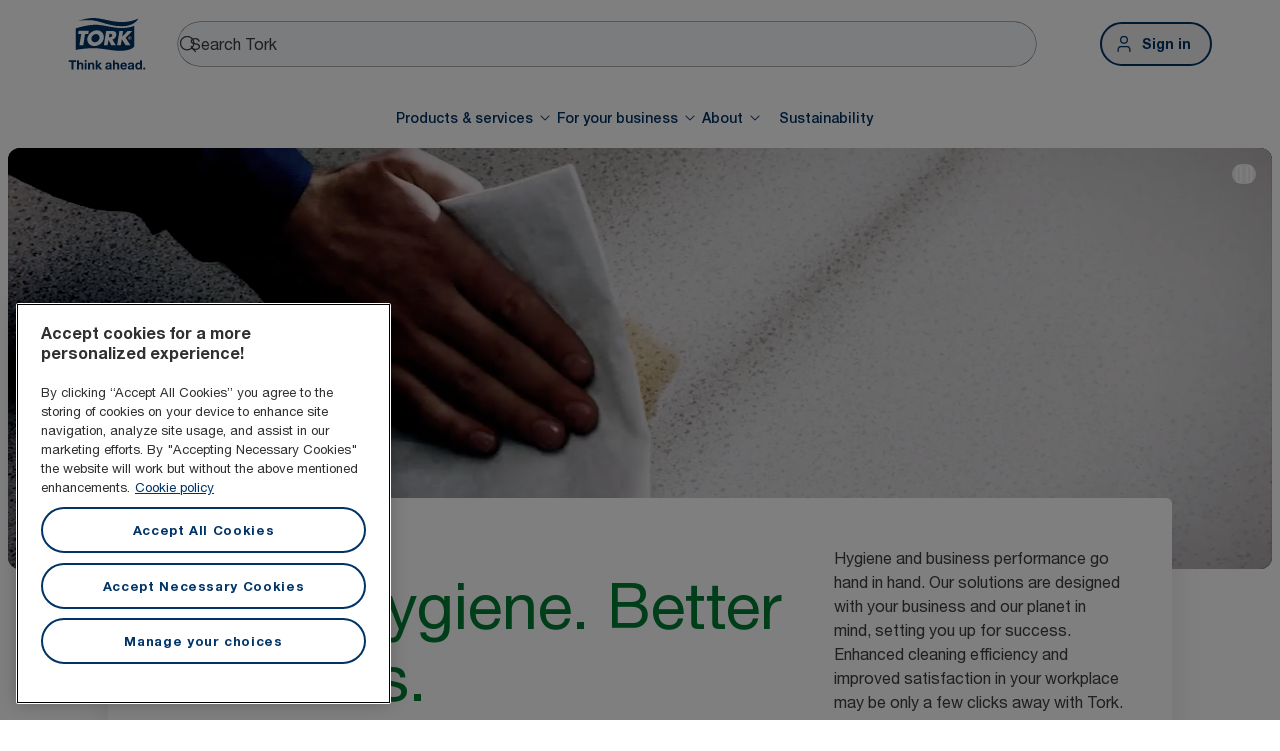

--- FILE ---
content_type: text/html; charset=utf-8
request_url: https://www.torkglobal.com/gb/en
body_size: 111252
content:
<!DOCTYPE html><html lang="en-gb"><head><meta charSet="utf-8"/><meta name="viewport" content="width=device-width"/><meta name="google-site-verification" content="tbVhP-E9Xr7cxfqqMYFjfQblpsYasGqs3DL1fs5Ug9k"/><meta name="experience" content="public"/><title>Tork – A global leading brand in professional hygiene</title><meta name="description" content="Find hygiene and cleaning products, dispensers and services for your business. From offices and hospitality to manufacturing facilities, Tork has you covered."/><meta name="robots" content="all"/><link rel="canonical" href="https://www.torkglobal.com/gb/en"/><link rel="alternate" href="/ie/en" hrefLang="en-IE"/><link rel="alternate" href="/us/en" hrefLang="en-US"/><link rel="alternate" href="/ca/en" hrefLang="en-CA"/><link rel="alternate" href="/ca/fr" hrefLang="fr-CA"/><link rel="alternate" href="/se/sv" hrefLang="sv-SE"/><link rel="alternate" href="/de/de" hrefLang="de-DE"/><link rel="alternate" href="/es/es" hrefLang="es-ES"/><link rel="alternate" href="/fr/fr" hrefLang="fr-FR"/><link rel="alternate" href="/nl/nl" hrefLang="nl-NL"/><link rel="alternate" href="/at/de" hrefLang="de-AT"/><link rel="alternate" href="/be/nl" hrefLang="nl-BE"/><link rel="alternate" href="/ch/de" hrefLang="de-CH"/><link rel="alternate" href="/be/fr" hrefLang="fr-BE"/><link rel="alternate" href="/ch/fr" hrefLang="fr-CH"/><link rel="alternate" href="/pt/pt" hrefLang="pt-PT"/><link rel="alternate" href="/it/it" hrefLang="it-IT"/><link rel="alternate" href="/pl/pl" hrefLang="pl-PL"/><link rel="alternate" href="/cz/cs" hrefLang="cs-CZ"/><link rel="alternate" href="/sk/sk" hrefLang="sk-SK"/><link rel="alternate" href="/hu/hu" hrefLang="hu-HU"/><link rel="alternate" href="/ro/ro" hrefLang="ro-RO"/><link rel="alternate" href="/hr/hr" hrefLang="hr-HR"/><link rel="alternate" href="/tr/tr" hrefLang="tr-TR"/><link rel="alternate" href="/ua/uk" hrefLang="uk-UA"/><link rel="alternate" href="/gr/el" hrefLang="el-GR"/><link rel="alternate" href="/si/sl" hrefLang="sl-SI"/><link rel="alternate" href="/tn/fr" hrefLang="fr-TN"/><link rel="alternate" href="/au/en" hrefLang="en-AU"/><link rel="alternate" href="/nz/en" hrefLang="en-NZ"/><link rel="alternate" href="/za/en" hrefLang="en-ZA"/><link rel="alternate" href="/dk/da" hrefLang="da-DK"/><link rel="alternate" href="/ee/et" hrefLang="et-EE"/><link rel="alternate" href="/fi/fi" hrefLang="fi-FI"/><link rel="alternate" href="/lt/lt" hrefLang="lt-LT"/><link rel="alternate" href="/lv/lv" hrefLang="lv-LV"/><link rel="alternate" href="/no/no" hrefLang="no-NO"/><link rel="alternate" href="/kz/ru" hrefLang="ru-KZ"/><link rel="alternate" href="/ae/en" hrefLang="en-AE"/><link rel="alternate" href="/in/en" hrefLang="en-IN"/><meta name="page_type" content="Homepage"/><meta name="page_path" content="/gb/en"/><meta name="next-head-count" content="49"/><script id="new-relic-script" type="text/javascript">window.NREUM||(NREUM={});NREUM.info = {"agent":"","beacon":"bam.nr-data.net","errorBeacon":"bam.nr-data.net","licenseKey":"0daf5539a6","applicationID":"1572605377","agentToken":null,"applicationTime":3250.822849,"transactionName":"NgRXZUACXhFUVBBQXQ9OYlRQJUIDWFITVkAKNEdYHS1VGkFdFxZ1JDUaHmkAXxdbQxZAb046WVBcBG1NbmxKFxwSDUBWbz4=","queueTime":0,"ttGuid":"bc0b7cfc27746677"}; (window.NREUM||(NREUM={})).init={privacy:{cookies_enabled:true},ajax:{deny_list:["bam.nr-data.net"]},feature_flags:["soft_nav"],distributed_tracing:{enabled:true}};(window.NREUM||(NREUM={})).loader_config={agentID:"1589176908",accountID:"1124331",trustKey:"1225316",xpid:"VQcFVVVQCRABUVZQAQECVVMG",licenseKey:"0daf5539a6",applicationID:"1572605377",browserID:"1589176908"};;/*! For license information please see nr-loader-spa-1.308.0.min.js.LICENSE.txt */
(()=>{var e,t,r={384:(e,t,r)=>{"use strict";r.d(t,{NT:()=>a,US:()=>u,Zm:()=>o,bQ:()=>d,dV:()=>c,pV:()=>l});var n=r(6154),i=r(1863),s=r(1910);const a={beacon:"bam.nr-data.net",errorBeacon:"bam.nr-data.net"};function o(){return n.gm.NREUM||(n.gm.NREUM={}),void 0===n.gm.newrelic&&(n.gm.newrelic=n.gm.NREUM),n.gm.NREUM}function c(){let e=o();return e.o||(e.o={ST:n.gm.setTimeout,SI:n.gm.setImmediate||n.gm.setInterval,CT:n.gm.clearTimeout,XHR:n.gm.XMLHttpRequest,REQ:n.gm.Request,EV:n.gm.Event,PR:n.gm.Promise,MO:n.gm.MutationObserver,FETCH:n.gm.fetch,WS:n.gm.WebSocket},(0,s.i)(...Object.values(e.o))),e}function d(e,t){let r=o();r.initializedAgents??={},t.initializedAt={ms:(0,i.t)(),date:new Date},r.initializedAgents[e]=t}function u(e,t){o()[e]=t}function l(){return function(){let e=o();const t=e.info||{};e.info={beacon:a.beacon,errorBeacon:a.errorBeacon,...t}}(),function(){let e=o();const t=e.init||{};e.init={...t}}(),c(),function(){let e=o();const t=e.loader_config||{};e.loader_config={...t}}(),o()}},782:(e,t,r)=>{"use strict";r.d(t,{T:()=>n});const n=r(860).K7.pageViewTiming},860:(e,t,r)=>{"use strict";r.d(t,{$J:()=>u,K7:()=>c,P3:()=>d,XX:()=>i,Yy:()=>o,df:()=>s,qY:()=>n,v4:()=>a});const n="events",i="jserrors",s="browser/blobs",a="rum",o="browser/logs",c={ajax:"ajax",genericEvents:"generic_events",jserrors:i,logging:"logging",metrics:"metrics",pageAction:"page_action",pageViewEvent:"page_view_event",pageViewTiming:"page_view_timing",sessionReplay:"session_replay",sessionTrace:"session_trace",softNav:"soft_navigations",spa:"spa"},d={[c.pageViewEvent]:1,[c.pageViewTiming]:2,[c.metrics]:3,[c.jserrors]:4,[c.spa]:5,[c.ajax]:6,[c.sessionTrace]:7,[c.softNav]:8,[c.sessionReplay]:9,[c.logging]:10,[c.genericEvents]:11},u={[c.pageViewEvent]:a,[c.pageViewTiming]:n,[c.ajax]:n,[c.spa]:n,[c.softNav]:n,[c.metrics]:i,[c.jserrors]:i,[c.sessionTrace]:s,[c.sessionReplay]:s,[c.logging]:o,[c.genericEvents]:"ins"}},944:(e,t,r)=>{"use strict";r.d(t,{R:()=>i});var n=r(3241);function i(e,t){"function"==typeof console.debug&&(console.debug("New Relic Warning: https://github.com/newrelic/newrelic-browser-agent/blob/main/docs/warning-codes.md#".concat(e),t),(0,n.W)({agentIdentifier:null,drained:null,type:"data",name:"warn",feature:"warn",data:{code:e,secondary:t}}))}},993:(e,t,r)=>{"use strict";r.d(t,{A$:()=>s,ET:()=>a,TZ:()=>o,p_:()=>i});var n=r(860);const i={ERROR:"ERROR",WARN:"WARN",INFO:"INFO",DEBUG:"DEBUG",TRACE:"TRACE"},s={OFF:0,ERROR:1,WARN:2,INFO:3,DEBUG:4,TRACE:5},a="log",o=n.K7.logging},1541:(e,t,r)=>{"use strict";r.d(t,{U:()=>i,f:()=>n});const n={MFE:"MFE",BA:"BA"};function i(e,t){if(2!==t?.harvestEndpointVersion)return{};const r=t.agentRef.runtime.appMetadata.agents[0].entityGuid;return e?{"source.id":e.id,"source.name":e.name,"source.type":e.type,"parent.id":e.parent?.id||r,"parent.type":e.parent?.type||n.BA}:{"entity.guid":r,appId:t.agentRef.info.applicationID}}},1687:(e,t,r)=>{"use strict";r.d(t,{Ak:()=>d,Ze:()=>h,x3:()=>u});var n=r(3241),i=r(7836),s=r(3606),a=r(860),o=r(2646);const c={};function d(e,t){const r={staged:!1,priority:a.P3[t]||0};l(e),c[e].get(t)||c[e].set(t,r)}function u(e,t){e&&c[e]&&(c[e].get(t)&&c[e].delete(t),p(e,t,!1),c[e].size&&f(e))}function l(e){if(!e)throw new Error("agentIdentifier required");c[e]||(c[e]=new Map)}function h(e="",t="feature",r=!1){if(l(e),!e||!c[e].get(t)||r)return p(e,t);c[e].get(t).staged=!0,f(e)}function f(e){const t=Array.from(c[e]);t.every(([e,t])=>t.staged)&&(t.sort((e,t)=>e[1].priority-t[1].priority),t.forEach(([t])=>{c[e].delete(t),p(e,t)}))}function p(e,t,r=!0){const a=e?i.ee.get(e):i.ee,c=s.i.handlers;if(!a.aborted&&a.backlog&&c){if((0,n.W)({agentIdentifier:e,type:"lifecycle",name:"drain",feature:t}),r){const e=a.backlog[t],r=c[t];if(r){for(let t=0;e&&t<e.length;++t)g(e[t],r);Object.entries(r).forEach(([e,t])=>{Object.values(t||{}).forEach(t=>{t[0]?.on&&t[0]?.context()instanceof o.y&&t[0].on(e,t[1])})})}}a.isolatedBacklog||delete c[t],a.backlog[t]=null,a.emit("drain-"+t,[])}}function g(e,t){var r=e[1];Object.values(t[r]||{}).forEach(t=>{var r=e[0];if(t[0]===r){var n=t[1],i=e[3],s=e[2];n.apply(i,s)}})}},1738:(e,t,r)=>{"use strict";r.d(t,{U:()=>f,Y:()=>h});var n=r(3241),i=r(9908),s=r(1863),a=r(944),o=r(5701),c=r(3969),d=r(8362),u=r(860),l=r(4261);function h(e,t,r,s){const h=s||r;!h||h[e]&&h[e]!==d.d.prototype[e]||(h[e]=function(){(0,i.p)(c.xV,["API/"+e+"/called"],void 0,u.K7.metrics,r.ee),(0,n.W)({agentIdentifier:r.agentIdentifier,drained:!!o.B?.[r.agentIdentifier],type:"data",name:"api",feature:l.Pl+e,data:{}});try{return t.apply(this,arguments)}catch(e){(0,a.R)(23,e)}})}function f(e,t,r,n,a){const o=e.info;null===r?delete o.jsAttributes[t]:o.jsAttributes[t]=r,(a||null===r)&&(0,i.p)(l.Pl+n,[(0,s.t)(),t,r],void 0,"session",e.ee)}},1741:(e,t,r)=>{"use strict";r.d(t,{W:()=>s});var n=r(944),i=r(4261);class s{#e(e,...t){if(this[e]!==s.prototype[e])return this[e](...t);(0,n.R)(35,e)}addPageAction(e,t){return this.#e(i.hG,e,t)}register(e){return this.#e(i.eY,e)}recordCustomEvent(e,t){return this.#e(i.fF,e,t)}setPageViewName(e,t){return this.#e(i.Fw,e,t)}setCustomAttribute(e,t,r){return this.#e(i.cD,e,t,r)}noticeError(e,t){return this.#e(i.o5,e,t)}setUserId(e,t=!1){return this.#e(i.Dl,e,t)}setApplicationVersion(e){return this.#e(i.nb,e)}setErrorHandler(e){return this.#e(i.bt,e)}addRelease(e,t){return this.#e(i.k6,e,t)}log(e,t){return this.#e(i.$9,e,t)}start(){return this.#e(i.d3)}finished(e){return this.#e(i.BL,e)}recordReplay(){return this.#e(i.CH)}pauseReplay(){return this.#e(i.Tb)}addToTrace(e){return this.#e(i.U2,e)}setCurrentRouteName(e){return this.#e(i.PA,e)}interaction(e){return this.#e(i.dT,e)}wrapLogger(e,t,r){return this.#e(i.Wb,e,t,r)}measure(e,t){return this.#e(i.V1,e,t)}consent(e){return this.#e(i.Pv,e)}}},1863:(e,t,r)=>{"use strict";function n(){return Math.floor(performance.now())}r.d(t,{t:()=>n})},1910:(e,t,r)=>{"use strict";r.d(t,{i:()=>s});var n=r(944);const i=new Map;function s(...e){return e.every(e=>{if(i.has(e))return i.get(e);const t="function"==typeof e?e.toString():"",r=t.includes("[native code]"),s=t.includes("nrWrapper");return r||s||(0,n.R)(64,e?.name||t),i.set(e,r),r})}},2555:(e,t,r)=>{"use strict";r.d(t,{D:()=>o,f:()=>a});var n=r(384),i=r(8122);const s={beacon:n.NT.beacon,errorBeacon:n.NT.errorBeacon,licenseKey:void 0,applicationID:void 0,sa:void 0,queueTime:void 0,applicationTime:void 0,ttGuid:void 0,user:void 0,account:void 0,product:void 0,extra:void 0,jsAttributes:{},userAttributes:void 0,atts:void 0,transactionName:void 0,tNamePlain:void 0};function a(e){try{return!!e.licenseKey&&!!e.errorBeacon&&!!e.applicationID}catch(e){return!1}}const o=e=>(0,i.a)(e,s)},2614:(e,t,r)=>{"use strict";r.d(t,{BB:()=>a,H3:()=>n,g:()=>d,iL:()=>c,tS:()=>o,uh:()=>i,wk:()=>s});const n="NRBA",i="SESSION",s=144e5,a=18e5,o={STARTED:"session-started",PAUSE:"session-pause",RESET:"session-reset",RESUME:"session-resume",UPDATE:"session-update"},c={SAME_TAB:"same-tab",CROSS_TAB:"cross-tab"},d={OFF:0,FULL:1,ERROR:2}},2646:(e,t,r)=>{"use strict";r.d(t,{y:()=>n});class n{constructor(e){this.contextId=e}}},2843:(e,t,r)=>{"use strict";r.d(t,{G:()=>s,u:()=>i});var n=r(3878);function i(e,t=!1,r,i){(0,n.DD)("visibilitychange",function(){if(t)return void("hidden"===document.visibilityState&&e());e(document.visibilityState)},r,i)}function s(e,t,r){(0,n.sp)("pagehide",e,t,r)}},3241:(e,t,r)=>{"use strict";r.d(t,{W:()=>s});var n=r(6154);const i="newrelic";function s(e={}){try{n.gm.dispatchEvent(new CustomEvent(i,{detail:e}))}catch(e){}}},3304:(e,t,r)=>{"use strict";r.d(t,{A:()=>s});var n=r(7836);const i=()=>{const e=new WeakSet;return(t,r)=>{if("object"==typeof r&&null!==r){if(e.has(r))return;e.add(r)}return r}};function s(e){try{return JSON.stringify(e,i())??""}catch(e){try{n.ee.emit("internal-error",[e])}catch(e){}return""}}},3333:(e,t,r)=>{"use strict";r.d(t,{$v:()=>u,TZ:()=>n,Xh:()=>c,Zp:()=>i,kd:()=>d,mq:()=>o,nf:()=>a,qN:()=>s});const n=r(860).K7.genericEvents,i=["auxclick","click","copy","keydown","paste","scrollend"],s=["focus","blur"],a=4,o=1e3,c=2e3,d=["PageAction","UserAction","BrowserPerformance"],u={RESOURCES:"experimental.resources",REGISTER:"register"}},3434:(e,t,r)=>{"use strict";r.d(t,{Jt:()=>s,YM:()=>d});var n=r(7836),i=r(5607);const s="nr@original:".concat(i.W),a=50;var o=Object.prototype.hasOwnProperty,c=!1;function d(e,t){return e||(e=n.ee),r.inPlace=function(e,t,n,i,s){n||(n="");const a="-"===n.charAt(0);for(let o=0;o<t.length;o++){const c=t[o],d=e[c];l(d)||(e[c]=r(d,a?c+n:n,i,c,s))}},r.flag=s,r;function r(t,r,n,c,d){return l(t)?t:(r||(r=""),nrWrapper[s]=t,function(e,t,r){if(Object.defineProperty&&Object.keys)try{return Object.keys(e).forEach(function(r){Object.defineProperty(t,r,{get:function(){return e[r]},set:function(t){return e[r]=t,t}})}),t}catch(e){u([e],r)}for(var n in e)o.call(e,n)&&(t[n]=e[n])}(t,nrWrapper,e),nrWrapper);function nrWrapper(){var s,o,l,h;let f;try{o=this,s=[...arguments],l="function"==typeof n?n(s,o):n||{}}catch(t){u([t,"",[s,o,c],l],e)}i(r+"start",[s,o,c],l,d);const p=performance.now();let g;try{return h=t.apply(o,s),g=performance.now(),h}catch(e){throw g=performance.now(),i(r+"err",[s,o,e],l,d),f=e,f}finally{const e=g-p,t={start:p,end:g,duration:e,isLongTask:e>=a,methodName:c,thrownError:f};t.isLongTask&&i("long-task",[t,o],l,d),i(r+"end",[s,o,h],l,d)}}}function i(r,n,i,s){if(!c||t){var a=c;c=!0;try{e.emit(r,n,i,t,s)}catch(t){u([t,r,n,i],e)}c=a}}}function u(e,t){t||(t=n.ee);try{t.emit("internal-error",e)}catch(e){}}function l(e){return!(e&&"function"==typeof e&&e.apply&&!e[s])}},3606:(e,t,r)=>{"use strict";r.d(t,{i:()=>s});var n=r(9908);s.on=a;var i=s.handlers={};function s(e,t,r,s){a(s||n.d,i,e,t,r)}function a(e,t,r,i,s){s||(s="feature"),e||(e=n.d);var a=t[s]=t[s]||{};(a[r]=a[r]||[]).push([e,i])}},3738:(e,t,r)=>{"use strict";r.d(t,{He:()=>i,Kp:()=>o,Lc:()=>d,Rz:()=>u,TZ:()=>n,bD:()=>s,d3:()=>a,jx:()=>l,sl:()=>h,uP:()=>c});const n=r(860).K7.sessionTrace,i="bstResource",s="resource",a="-start",o="-end",c="fn"+a,d="fn"+o,u="pushState",l=1e3,h=3e4},3785:(e,t,r)=>{"use strict";r.d(t,{R:()=>c,b:()=>d});var n=r(9908),i=r(1863),s=r(860),a=r(3969),o=r(993);function c(e,t,r={},c=o.p_.INFO,d=!0,u,l=(0,i.t)()){(0,n.p)(a.xV,["API/logging/".concat(c.toLowerCase(),"/called")],void 0,s.K7.metrics,e),(0,n.p)(o.ET,[l,t,r,c,d,u],void 0,s.K7.logging,e)}function d(e){return"string"==typeof e&&Object.values(o.p_).some(t=>t===e.toUpperCase().trim())}},3878:(e,t,r)=>{"use strict";function n(e,t){return{capture:e,passive:!1,signal:t}}function i(e,t,r=!1,i){window.addEventListener(e,t,n(r,i))}function s(e,t,r=!1,i){document.addEventListener(e,t,n(r,i))}r.d(t,{DD:()=>s,jT:()=>n,sp:()=>i})},3962:(e,t,r)=>{"use strict";r.d(t,{AM:()=>a,O2:()=>l,OV:()=>s,Qu:()=>h,TZ:()=>c,ih:()=>f,pP:()=>o,t1:()=>u,tC:()=>i,wD:()=>d});var n=r(860);const i=["click","keydown","submit"],s="popstate",a="api",o="initialPageLoad",c=n.K7.softNav,d=5e3,u=500,l={INITIAL_PAGE_LOAD:"",ROUTE_CHANGE:1,UNSPECIFIED:2},h={INTERACTION:1,AJAX:2,CUSTOM_END:3,CUSTOM_TRACER:4},f={IP:"in progress",PF:"pending finish",FIN:"finished",CAN:"cancelled"}},3969:(e,t,r)=>{"use strict";r.d(t,{TZ:()=>n,XG:()=>o,rs:()=>i,xV:()=>a,z_:()=>s});const n=r(860).K7.metrics,i="sm",s="cm",a="storeSupportabilityMetrics",o="storeEventMetrics"},4234:(e,t,r)=>{"use strict";r.d(t,{W:()=>s});var n=r(7836),i=r(1687);class s{constructor(e,t){this.agentIdentifier=e,this.ee=n.ee.get(e),this.featureName=t,this.blocked=!1}deregisterDrain(){(0,i.x3)(this.agentIdentifier,this.featureName)}}},4261:(e,t,r)=>{"use strict";r.d(t,{$9:()=>u,BL:()=>c,CH:()=>p,Dl:()=>R,Fw:()=>w,PA:()=>v,Pl:()=>n,Pv:()=>A,Tb:()=>h,U2:()=>a,V1:()=>E,Wb:()=>T,bt:()=>y,cD:()=>b,d3:()=>x,dT:()=>d,eY:()=>g,fF:()=>f,hG:()=>s,hw:()=>i,k6:()=>o,nb:()=>m,o5:()=>l});const n="api-",i=n+"ixn-",s="addPageAction",a="addToTrace",o="addRelease",c="finished",d="interaction",u="log",l="noticeError",h="pauseReplay",f="recordCustomEvent",p="recordReplay",g="register",m="setApplicationVersion",v="setCurrentRouteName",b="setCustomAttribute",y="setErrorHandler",w="setPageViewName",R="setUserId",x="start",T="wrapLogger",E="measure",A="consent"},5205:(e,t,r)=>{"use strict";r.d(t,{j:()=>S});var n=r(384),i=r(1741);var s=r(2555),a=r(3333);const o=e=>{if(!e||"string"!=typeof e)return!1;try{document.createDocumentFragment().querySelector(e)}catch{return!1}return!0};var c=r(2614),d=r(944),u=r(8122);const l="[data-nr-mask]",h=e=>(0,u.a)(e,(()=>{const e={feature_flags:[],experimental:{allow_registered_children:!1,resources:!1},mask_selector:"*",block_selector:"[data-nr-block]",mask_input_options:{color:!1,date:!1,"datetime-local":!1,email:!1,month:!1,number:!1,range:!1,search:!1,tel:!1,text:!1,time:!1,url:!1,week:!1,textarea:!1,select:!1,password:!0}};return{ajax:{deny_list:void 0,block_internal:!0,enabled:!0,autoStart:!0},api:{get allow_registered_children(){return e.feature_flags.includes(a.$v.REGISTER)||e.experimental.allow_registered_children},set allow_registered_children(t){e.experimental.allow_registered_children=t},duplicate_registered_data:!1},browser_consent_mode:{enabled:!1},distributed_tracing:{enabled:void 0,exclude_newrelic_header:void 0,cors_use_newrelic_header:void 0,cors_use_tracecontext_headers:void 0,allowed_origins:void 0},get feature_flags(){return e.feature_flags},set feature_flags(t){e.feature_flags=t},generic_events:{enabled:!0,autoStart:!0},harvest:{interval:30},jserrors:{enabled:!0,autoStart:!0},logging:{enabled:!0,autoStart:!0},metrics:{enabled:!0,autoStart:!0},obfuscate:void 0,page_action:{enabled:!0},page_view_event:{enabled:!0,autoStart:!0},page_view_timing:{enabled:!0,autoStart:!0},performance:{capture_marks:!1,capture_measures:!1,capture_detail:!0,resources:{get enabled(){return e.feature_flags.includes(a.$v.RESOURCES)||e.experimental.resources},set enabled(t){e.experimental.resources=t},asset_types:[],first_party_domains:[],ignore_newrelic:!0}},privacy:{cookies_enabled:!0},proxy:{assets:void 0,beacon:void 0},session:{expiresMs:c.wk,inactiveMs:c.BB},session_replay:{autoStart:!0,enabled:!1,preload:!1,sampling_rate:10,error_sampling_rate:100,collect_fonts:!1,inline_images:!1,fix_stylesheets:!0,mask_all_inputs:!0,get mask_text_selector(){return e.mask_selector},set mask_text_selector(t){o(t)?e.mask_selector="".concat(t,",").concat(l):""===t||null===t?e.mask_selector=l:(0,d.R)(5,t)},get block_class(){return"nr-block"},get ignore_class(){return"nr-ignore"},get mask_text_class(){return"nr-mask"},get block_selector(){return e.block_selector},set block_selector(t){o(t)?e.block_selector+=",".concat(t):""!==t&&(0,d.R)(6,t)},get mask_input_options(){return e.mask_input_options},set mask_input_options(t){t&&"object"==typeof t?e.mask_input_options={...t,password:!0}:(0,d.R)(7,t)}},session_trace:{enabled:!0,autoStart:!0},soft_navigations:{enabled:!0,autoStart:!0},spa:{enabled:!0,autoStart:!0},ssl:void 0,user_actions:{enabled:!0,elementAttributes:["id","className","tagName","type"]}}})());var f=r(6154),p=r(9324);let g=0;const m={buildEnv:p.F3,distMethod:p.Xs,version:p.xv,originTime:f.WN},v={consented:!1},b={appMetadata:{},get consented(){return this.session?.state?.consent||v.consented},set consented(e){v.consented=e},customTransaction:void 0,denyList:void 0,disabled:!1,harvester:void 0,isolatedBacklog:!1,isRecording:!1,loaderType:void 0,maxBytes:3e4,obfuscator:void 0,onerror:void 0,ptid:void 0,releaseIds:{},session:void 0,timeKeeper:void 0,registeredEntities:[],jsAttributesMetadata:{bytes:0},get harvestCount(){return++g}},y=e=>{const t=(0,u.a)(e,b),r=Object.keys(m).reduce((e,t)=>(e[t]={value:m[t],writable:!1,configurable:!0,enumerable:!0},e),{});return Object.defineProperties(t,r)};var w=r(5701);const R=e=>{const t=e.startsWith("http");e+="/",r.p=t?e:"https://"+e};var x=r(7836),T=r(3241);const E={accountID:void 0,trustKey:void 0,agentID:void 0,licenseKey:void 0,applicationID:void 0,xpid:void 0},A=e=>(0,u.a)(e,E),_=new Set;function S(e,t={},r,a){let{init:o,info:c,loader_config:d,runtime:u={},exposed:l=!0}=t;if(!c){const e=(0,n.pV)();o=e.init,c=e.info,d=e.loader_config}e.init=h(o||{}),e.loader_config=A(d||{}),c.jsAttributes??={},f.bv&&(c.jsAttributes.isWorker=!0),e.info=(0,s.D)(c);const p=e.init,g=[c.beacon,c.errorBeacon];_.has(e.agentIdentifier)||(p.proxy.assets&&(R(p.proxy.assets),g.push(p.proxy.assets)),p.proxy.beacon&&g.push(p.proxy.beacon),e.beacons=[...g],function(e){const t=(0,n.pV)();Object.getOwnPropertyNames(i.W.prototype).forEach(r=>{const n=i.W.prototype[r];if("function"!=typeof n||"constructor"===n)return;let s=t[r];e[r]&&!1!==e.exposed&&"micro-agent"!==e.runtime?.loaderType&&(t[r]=(...t)=>{const n=e[r](...t);return s?s(...t):n})})}(e),(0,n.US)("activatedFeatures",w.B)),u.denyList=[...p.ajax.deny_list||[],...p.ajax.block_internal?g:[]],u.ptid=e.agentIdentifier,u.loaderType=r,e.runtime=y(u),_.has(e.agentIdentifier)||(e.ee=x.ee.get(e.agentIdentifier),e.exposed=l,(0,T.W)({agentIdentifier:e.agentIdentifier,drained:!!w.B?.[e.agentIdentifier],type:"lifecycle",name:"initialize",feature:void 0,data:e.config})),_.add(e.agentIdentifier)}},5270:(e,t,r)=>{"use strict";r.d(t,{Aw:()=>a,SR:()=>s,rF:()=>o});var n=r(384),i=r(7767);function s(e){return!!(0,n.dV)().o.MO&&(0,i.V)(e)&&!0===e?.session_trace.enabled}function a(e){return!0===e?.session_replay.preload&&s(e)}function o(e,t){try{if("string"==typeof t?.type){if("password"===t.type.toLowerCase())return"*".repeat(e?.length||0);if(void 0!==t?.dataset?.nrUnmask||t?.classList?.contains("nr-unmask"))return e}}catch(e){}return"string"==typeof e?e.replace(/[\S]/g,"*"):"*".repeat(e?.length||0)}},5289:(e,t,r)=>{"use strict";r.d(t,{GG:()=>a,Qr:()=>c,sB:()=>o});var n=r(3878),i=r(6389);function s(){return"undefined"==typeof document||"complete"===document.readyState}function a(e,t){if(s())return e();const r=(0,i.J)(e),a=setInterval(()=>{s()&&(clearInterval(a),r())},500);(0,n.sp)("load",r,t)}function o(e){if(s())return e();(0,n.DD)("DOMContentLoaded",e)}function c(e){if(s())return e();(0,n.sp)("popstate",e)}},5607:(e,t,r)=>{"use strict";r.d(t,{W:()=>n});const n=(0,r(9566).bz)()},5701:(e,t,r)=>{"use strict";r.d(t,{B:()=>s,t:()=>a});var n=r(3241);const i=new Set,s={};function a(e,t){const r=t.agentIdentifier;s[r]??={},e&&"object"==typeof e&&(i.has(r)||(t.ee.emit("rumresp",[e]),s[r]=e,i.add(r),(0,n.W)({agentIdentifier:r,loaded:!0,drained:!0,type:"lifecycle",name:"load",feature:void 0,data:e})))}},6154:(e,t,r)=>{"use strict";r.d(t,{OF:()=>d,RI:()=>i,WN:()=>h,bv:()=>s,eN:()=>f,gm:()=>a,lR:()=>l,m:()=>c,mw:()=>o,sb:()=>u});var n=r(1863);const i="undefined"!=typeof window&&!!window.document,s="undefined"!=typeof WorkerGlobalScope&&("undefined"!=typeof self&&self instanceof WorkerGlobalScope&&self.navigator instanceof WorkerNavigator||"undefined"!=typeof globalThis&&globalThis instanceof WorkerGlobalScope&&globalThis.navigator instanceof WorkerNavigator),a=i?window:"undefined"!=typeof WorkerGlobalScope&&("undefined"!=typeof self&&self instanceof WorkerGlobalScope&&self||"undefined"!=typeof globalThis&&globalThis instanceof WorkerGlobalScope&&globalThis),o=Boolean("hidden"===a?.document?.visibilityState),c=""+a?.location,d=/iPad|iPhone|iPod/.test(a.navigator?.userAgent),u=d&&"undefined"==typeof SharedWorker,l=(()=>{const e=a.navigator?.userAgent?.match(/Firefox[/\s](\d+\.\d+)/);return Array.isArray(e)&&e.length>=2?+e[1]:0})(),h=Date.now()-(0,n.t)(),f=()=>"undefined"!=typeof PerformanceNavigationTiming&&a?.performance?.getEntriesByType("navigation")?.[0]?.responseStart},6344:(e,t,r)=>{"use strict";r.d(t,{BB:()=>u,Qb:()=>l,TZ:()=>i,Ug:()=>a,Vh:()=>s,_s:()=>o,bc:()=>d,yP:()=>c});var n=r(2614);const i=r(860).K7.sessionReplay,s="errorDuringReplay",a=.12,o={DomContentLoaded:0,Load:1,FullSnapshot:2,IncrementalSnapshot:3,Meta:4,Custom:5},c={[n.g.ERROR]:15e3,[n.g.FULL]:3e5,[n.g.OFF]:0},d={RESET:{message:"Session was reset",sm:"Reset"},IMPORT:{message:"Recorder failed to import",sm:"Import"},TOO_MANY:{message:"429: Too Many Requests",sm:"Too-Many"},TOO_BIG:{message:"Payload was too large",sm:"Too-Big"},CROSS_TAB:{message:"Session Entity was set to OFF on another tab",sm:"Cross-Tab"},ENTITLEMENTS:{message:"Session Replay is not allowed and will not be started",sm:"Entitlement"}},u=5e3,l={API:"api",RESUME:"resume",SWITCH_TO_FULL:"switchToFull",INITIALIZE:"initialize",PRELOAD:"preload"}},6389:(e,t,r)=>{"use strict";function n(e,t=500,r={}){const n=r?.leading||!1;let i;return(...r)=>{n&&void 0===i&&(e.apply(this,r),i=setTimeout(()=>{i=clearTimeout(i)},t)),n||(clearTimeout(i),i=setTimeout(()=>{e.apply(this,r)},t))}}function i(e){let t=!1;return(...r)=>{t||(t=!0,e.apply(this,r))}}r.d(t,{J:()=>i,s:()=>n})},6630:(e,t,r)=>{"use strict";r.d(t,{T:()=>n});const n=r(860).K7.pageViewEvent},6774:(e,t,r)=>{"use strict";r.d(t,{T:()=>n});const n=r(860).K7.jserrors},7295:(e,t,r)=>{"use strict";r.d(t,{Xv:()=>a,gX:()=>i,iW:()=>s});var n=[];function i(e){if(!e||s(e))return!1;if(0===n.length)return!0;if("*"===n[0].hostname)return!1;for(var t=0;t<n.length;t++){var r=n[t];if(r.hostname.test(e.hostname)&&r.pathname.test(e.pathname))return!1}return!0}function s(e){return void 0===e.hostname}function a(e){if(n=[],e&&e.length)for(var t=0;t<e.length;t++){let r=e[t];if(!r)continue;if("*"===r)return void(n=[{hostname:"*"}]);0===r.indexOf("http://")?r=r.substring(7):0===r.indexOf("https://")&&(r=r.substring(8));const i=r.indexOf("/");let s,a;i>0?(s=r.substring(0,i),a=r.substring(i)):(s=r,a="*");let[c]=s.split(":");n.push({hostname:o(c),pathname:o(a,!0)})}}function o(e,t=!1){const r=e.replace(/[.+?^${}()|[\]\\]/g,e=>"\\"+e).replace(/\*/g,".*?");return new RegExp((t?"^":"")+r+"$")}},7485:(e,t,r)=>{"use strict";r.d(t,{D:()=>i});var n=r(6154);function i(e){if(0===(e||"").indexOf("data:"))return{protocol:"data"};try{const t=new URL(e,location.href),r={port:t.port,hostname:t.hostname,pathname:t.pathname,search:t.search,protocol:t.protocol.slice(0,t.protocol.indexOf(":")),sameOrigin:t.protocol===n.gm?.location?.protocol&&t.host===n.gm?.location?.host};return r.port&&""!==r.port||("http:"===t.protocol&&(r.port="80"),"https:"===t.protocol&&(r.port="443")),r.pathname&&""!==r.pathname?r.pathname.startsWith("/")||(r.pathname="/".concat(r.pathname)):r.pathname="/",r}catch(e){return{}}}},7699:(e,t,r)=>{"use strict";r.d(t,{It:()=>s,KC:()=>o,No:()=>i,qh:()=>a});var n=r(860);const i=16e3,s=1e6,a="SESSION_ERROR",o={[n.K7.logging]:!0,[n.K7.genericEvents]:!1,[n.K7.jserrors]:!1,[n.K7.ajax]:!1}},7767:(e,t,r)=>{"use strict";r.d(t,{V:()=>i});var n=r(6154);const i=e=>n.RI&&!0===e?.privacy.cookies_enabled},7836:(e,t,r)=>{"use strict";r.d(t,{P:()=>o,ee:()=>c});var n=r(384),i=r(8990),s=r(2646),a=r(5607);const o="nr@context:".concat(a.W),c=function e(t,r){var n={},a={},u={},l=!1;try{l=16===r.length&&d.initializedAgents?.[r]?.runtime.isolatedBacklog}catch(e){}var h={on:p,addEventListener:p,removeEventListener:function(e,t){var r=n[e];if(!r)return;for(var i=0;i<r.length;i++)r[i]===t&&r.splice(i,1)},emit:function(e,r,n,i,s){!1!==s&&(s=!0);if(c.aborted&&!i)return;t&&s&&t.emit(e,r,n);var o=f(n);g(e).forEach(e=>{e.apply(o,r)});var d=v()[a[e]];d&&d.push([h,e,r,o]);return o},get:m,listeners:g,context:f,buffer:function(e,t){const r=v();if(t=t||"feature",h.aborted)return;Object.entries(e||{}).forEach(([e,n])=>{a[n]=t,t in r||(r[t]=[])})},abort:function(){h._aborted=!0,Object.keys(h.backlog).forEach(e=>{delete h.backlog[e]})},isBuffering:function(e){return!!v()[a[e]]},debugId:r,backlog:l?{}:t&&"object"==typeof t.backlog?t.backlog:{},isolatedBacklog:l};return Object.defineProperty(h,"aborted",{get:()=>{let e=h._aborted||!1;return e||(t&&(e=t.aborted),e)}}),h;function f(e){return e&&e instanceof s.y?e:e?(0,i.I)(e,o,()=>new s.y(o)):new s.y(o)}function p(e,t){n[e]=g(e).concat(t)}function g(e){return n[e]||[]}function m(t){return u[t]=u[t]||e(h,t)}function v(){return h.backlog}}(void 0,"globalEE"),d=(0,n.Zm)();d.ee||(d.ee=c)},8122:(e,t,r)=>{"use strict";r.d(t,{a:()=>i});var n=r(944);function i(e,t){try{if(!e||"object"!=typeof e)return(0,n.R)(3);if(!t||"object"!=typeof t)return(0,n.R)(4);const r=Object.create(Object.getPrototypeOf(t),Object.getOwnPropertyDescriptors(t)),s=0===Object.keys(r).length?e:r;for(let a in s)if(void 0!==e[a])try{if(null===e[a]){r[a]=null;continue}Array.isArray(e[a])&&Array.isArray(t[a])?r[a]=Array.from(new Set([...e[a],...t[a]])):"object"==typeof e[a]&&"object"==typeof t[a]?r[a]=i(e[a],t[a]):r[a]=e[a]}catch(e){r[a]||(0,n.R)(1,e)}return r}catch(e){(0,n.R)(2,e)}}},8139:(e,t,r)=>{"use strict";r.d(t,{u:()=>h});var n=r(7836),i=r(3434),s=r(8990),a=r(6154);const o={},c=a.gm.XMLHttpRequest,d="addEventListener",u="removeEventListener",l="nr@wrapped:".concat(n.P);function h(e){var t=function(e){return(e||n.ee).get("events")}(e);if(o[t.debugId]++)return t;o[t.debugId]=1;var r=(0,i.YM)(t,!0);function h(e){r.inPlace(e,[d,u],"-",p)}function p(e,t){return e[1]}return"getPrototypeOf"in Object&&(a.RI&&f(document,h),c&&f(c.prototype,h),f(a.gm,h)),t.on(d+"-start",function(e,t){var n=e[1];if(null!==n&&("function"==typeof n||"object"==typeof n)&&"newrelic"!==e[0]){var i=(0,s.I)(n,l,function(){var e={object:function(){if("function"!=typeof n.handleEvent)return;return n.handleEvent.apply(n,arguments)},function:n}[typeof n];return e?r(e,"fn-",null,e.name||"anonymous"):n});this.wrapped=e[1]=i}}),t.on(u+"-start",function(e){e[1]=this.wrapped||e[1]}),t}function f(e,t,...r){let n=e;for(;"object"==typeof n&&!Object.prototype.hasOwnProperty.call(n,d);)n=Object.getPrototypeOf(n);n&&t(n,...r)}},8362:(e,t,r)=>{"use strict";r.d(t,{d:()=>s});var n=r(9566),i=r(1741);class s extends i.W{agentIdentifier=(0,n.LA)(16)}},8374:(e,t,r)=>{r.nc=(()=>{try{return document?.currentScript?.nonce}catch(e){}return""})()},8990:(e,t,r)=>{"use strict";r.d(t,{I:()=>i});var n=Object.prototype.hasOwnProperty;function i(e,t,r){if(n.call(e,t))return e[t];var i=r();if(Object.defineProperty&&Object.keys)try{return Object.defineProperty(e,t,{value:i,writable:!0,enumerable:!1}),i}catch(e){}return e[t]=i,i}},9119:(e,t,r)=>{"use strict";r.d(t,{L:()=>s});var n=/([^?#]*)[^#]*(#[^?]*|$).*/,i=/([^?#]*)().*/;function s(e,t){return e?e.replace(t?n:i,"$1$2"):e}},9300:(e,t,r)=>{"use strict";r.d(t,{T:()=>n});const n=r(860).K7.ajax},9324:(e,t,r)=>{"use strict";r.d(t,{AJ:()=>a,F3:()=>i,Xs:()=>s,Yq:()=>o,xv:()=>n});const n="1.308.0",i="PROD",s="CDN",a="@newrelic/rrweb",o="1.0.1"},9566:(e,t,r)=>{"use strict";r.d(t,{LA:()=>o,ZF:()=>c,bz:()=>a,el:()=>d});var n=r(6154);const i="xxxxxxxx-xxxx-4xxx-yxxx-xxxxxxxxxxxx";function s(e,t){return e?15&e[t]:16*Math.random()|0}function a(){const e=n.gm?.crypto||n.gm?.msCrypto;let t,r=0;return e&&e.getRandomValues&&(t=e.getRandomValues(new Uint8Array(30))),i.split("").map(e=>"x"===e?s(t,r++).toString(16):"y"===e?(3&s()|8).toString(16):e).join("")}function o(e){const t=n.gm?.crypto||n.gm?.msCrypto;let r,i=0;t&&t.getRandomValues&&(r=t.getRandomValues(new Uint8Array(e)));const a=[];for(var o=0;o<e;o++)a.push(s(r,i++).toString(16));return a.join("")}function c(){return o(16)}function d(){return o(32)}},9908:(e,t,r)=>{"use strict";r.d(t,{d:()=>n,p:()=>i});var n=r(7836).ee.get("handle");function i(e,t,r,i,s){s?(s.buffer([e],i),s.emit(e,t,r)):(n.buffer([e],i),n.emit(e,t,r))}}},n={};function i(e){var t=n[e];if(void 0!==t)return t.exports;var s=n[e]={exports:{}};return r[e](s,s.exports,i),s.exports}i.m=r,i.d=(e,t)=>{for(var r in t)i.o(t,r)&&!i.o(e,r)&&Object.defineProperty(e,r,{enumerable:!0,get:t[r]})},i.f={},i.e=e=>Promise.all(Object.keys(i.f).reduce((t,r)=>(i.f[r](e,t),t),[])),i.u=e=>({212:"nr-spa-compressor",249:"nr-spa-recorder",478:"nr-spa"}[e]+"-1.308.0.min.js"),i.o=(e,t)=>Object.prototype.hasOwnProperty.call(e,t),e={},t="NRBA-1.308.0.PROD:",i.l=(r,n,s,a)=>{if(e[r])e[r].push(n);else{var o,c;if(void 0!==s)for(var d=document.getElementsByTagName("script"),u=0;u<d.length;u++){var l=d[u];if(l.getAttribute("src")==r||l.getAttribute("data-webpack")==t+s){o=l;break}}if(!o){c=!0;var h={478:"sha512-RSfSVnmHk59T/uIPbdSE0LPeqcEdF4/+XhfJdBuccH5rYMOEZDhFdtnh6X6nJk7hGpzHd9Ujhsy7lZEz/ORYCQ==",249:"sha512-ehJXhmntm85NSqW4MkhfQqmeKFulra3klDyY0OPDUE+sQ3GokHlPh1pmAzuNy//3j4ac6lzIbmXLvGQBMYmrkg==",212:"sha512-B9h4CR46ndKRgMBcK+j67uSR2RCnJfGefU+A7FrgR/k42ovXy5x/MAVFiSvFxuVeEk/pNLgvYGMp1cBSK/G6Fg=="};(o=document.createElement("script")).charset="utf-8",i.nc&&o.setAttribute("nonce",i.nc),o.setAttribute("data-webpack",t+s),o.src=r,0!==o.src.indexOf(window.location.origin+"/")&&(o.crossOrigin="anonymous"),h[a]&&(o.integrity=h[a])}e[r]=[n];var f=(t,n)=>{o.onerror=o.onload=null,clearTimeout(p);var i=e[r];if(delete e[r],o.parentNode&&o.parentNode.removeChild(o),i&&i.forEach(e=>e(n)),t)return t(n)},p=setTimeout(f.bind(null,void 0,{type:"timeout",target:o}),12e4);o.onerror=f.bind(null,o.onerror),o.onload=f.bind(null,o.onload),c&&document.head.appendChild(o)}},i.r=e=>{"undefined"!=typeof Symbol&&Symbol.toStringTag&&Object.defineProperty(e,Symbol.toStringTag,{value:"Module"}),Object.defineProperty(e,"__esModule",{value:!0})},i.p="https://js-agent.newrelic.com/",(()=>{var e={38:0,788:0};i.f.j=(t,r)=>{var n=i.o(e,t)?e[t]:void 0;if(0!==n)if(n)r.push(n[2]);else{var s=new Promise((r,i)=>n=e[t]=[r,i]);r.push(n[2]=s);var a=i.p+i.u(t),o=new Error;i.l(a,r=>{if(i.o(e,t)&&(0!==(n=e[t])&&(e[t]=void 0),n)){var s=r&&("load"===r.type?"missing":r.type),a=r&&r.target&&r.target.src;o.message="Loading chunk "+t+" failed: ("+s+": "+a+")",o.name="ChunkLoadError",o.type=s,o.request=a,n[1](o)}},"chunk-"+t,t)}};var t=(t,r)=>{var n,s,[a,o,c]=r,d=0;if(a.some(t=>0!==e[t])){for(n in o)i.o(o,n)&&(i.m[n]=o[n]);if(c)c(i)}for(t&&t(r);d<a.length;d++)s=a[d],i.o(e,s)&&e[s]&&e[s][0](),e[s]=0},r=self["webpackChunk:NRBA-1.308.0.PROD"]=self["webpackChunk:NRBA-1.308.0.PROD"]||[];r.forEach(t.bind(null,0)),r.push=t.bind(null,r.push.bind(r))})(),(()=>{"use strict";i(8374);var e=i(8362),t=i(860);const r=Object.values(t.K7);var n=i(5205);var s=i(9908),a=i(1863),o=i(4261),c=i(1738);var d=i(1687),u=i(4234),l=i(5289),h=i(6154),f=i(944),p=i(5270),g=i(7767),m=i(6389),v=i(7699);class b extends u.W{constructor(e,t){super(e.agentIdentifier,t),this.agentRef=e,this.abortHandler=void 0,this.featAggregate=void 0,this.loadedSuccessfully=void 0,this.onAggregateImported=new Promise(e=>{this.loadedSuccessfully=e}),this.deferred=Promise.resolve(),!1===e.init[this.featureName].autoStart?this.deferred=new Promise((t,r)=>{this.ee.on("manual-start-all",(0,m.J)(()=>{(0,d.Ak)(e.agentIdentifier,this.featureName),t()}))}):(0,d.Ak)(e.agentIdentifier,t)}importAggregator(e,t,r={}){if(this.featAggregate)return;const n=async()=>{let n;await this.deferred;try{if((0,g.V)(e.init)){const{setupAgentSession:t}=await i.e(478).then(i.bind(i,8766));n=t(e)}}catch(e){(0,f.R)(20,e),this.ee.emit("internal-error",[e]),(0,s.p)(v.qh,[e],void 0,this.featureName,this.ee)}try{if(!this.#t(this.featureName,n,e.init))return(0,d.Ze)(this.agentIdentifier,this.featureName),void this.loadedSuccessfully(!1);const{Aggregate:i}=await t();this.featAggregate=new i(e,r),e.runtime.harvester.initializedAggregates.push(this.featAggregate),this.loadedSuccessfully(!0)}catch(e){(0,f.R)(34,e),this.abortHandler?.(),(0,d.Ze)(this.agentIdentifier,this.featureName,!0),this.loadedSuccessfully(!1),this.ee&&this.ee.abort()}};h.RI?(0,l.GG)(()=>n(),!0):n()}#t(e,r,n){if(this.blocked)return!1;switch(e){case t.K7.sessionReplay:return(0,p.SR)(n)&&!!r;case t.K7.sessionTrace:return!!r;default:return!0}}}var y=i(6630),w=i(2614),R=i(3241);class x extends b{static featureName=y.T;constructor(e){var t;super(e,y.T),this.setupInspectionEvents(e.agentIdentifier),t=e,(0,c.Y)(o.Fw,function(e,r){"string"==typeof e&&("/"!==e.charAt(0)&&(e="/"+e),t.runtime.customTransaction=(r||"http://custom.transaction")+e,(0,s.p)(o.Pl+o.Fw,[(0,a.t)()],void 0,void 0,t.ee))},t),this.importAggregator(e,()=>i.e(478).then(i.bind(i,2467)))}setupInspectionEvents(e){const t=(t,r)=>{t&&(0,R.W)({agentIdentifier:e,timeStamp:t.timeStamp,loaded:"complete"===t.target.readyState,type:"window",name:r,data:t.target.location+""})};(0,l.sB)(e=>{t(e,"DOMContentLoaded")}),(0,l.GG)(e=>{t(e,"load")}),(0,l.Qr)(e=>{t(e,"navigate")}),this.ee.on(w.tS.UPDATE,(t,r)=>{(0,R.W)({agentIdentifier:e,type:"lifecycle",name:"session",data:r})})}}var T=i(384);class E extends e.d{constructor(e){var t;(super(),h.gm)?(this.features={},(0,T.bQ)(this.agentIdentifier,this),this.desiredFeatures=new Set(e.features||[]),this.desiredFeatures.add(x),(0,n.j)(this,e,e.loaderType||"agent"),t=this,(0,c.Y)(o.cD,function(e,r,n=!1){if("string"==typeof e){if(["string","number","boolean"].includes(typeof r)||null===r)return(0,c.U)(t,e,r,o.cD,n);(0,f.R)(40,typeof r)}else(0,f.R)(39,typeof e)},t),function(e){(0,c.Y)(o.Dl,function(t,r=!1){if("string"!=typeof t&&null!==t)return void(0,f.R)(41,typeof t);const n=e.info.jsAttributes["enduser.id"];r&&null!=n&&n!==t?(0,s.p)(o.Pl+"setUserIdAndResetSession",[t],void 0,"session",e.ee):(0,c.U)(e,"enduser.id",t,o.Dl,!0)},e)}(this),function(e){(0,c.Y)(o.nb,function(t){if("string"==typeof t||null===t)return(0,c.U)(e,"application.version",t,o.nb,!1);(0,f.R)(42,typeof t)},e)}(this),function(e){(0,c.Y)(o.d3,function(){e.ee.emit("manual-start-all")},e)}(this),function(e){(0,c.Y)(o.Pv,function(t=!0){if("boolean"==typeof t){if((0,s.p)(o.Pl+o.Pv,[t],void 0,"session",e.ee),e.runtime.consented=t,t){const t=e.features.page_view_event;t.onAggregateImported.then(e=>{const r=t.featAggregate;e&&!r.sentRum&&r.sendRum()})}}else(0,f.R)(65,typeof t)},e)}(this),this.run()):(0,f.R)(21)}get config(){return{info:this.info,init:this.init,loader_config:this.loader_config,runtime:this.runtime}}get api(){return this}run(){try{const e=function(e){const t={};return r.forEach(r=>{t[r]=!!e[r]?.enabled}),t}(this.init),n=[...this.desiredFeatures];n.sort((e,r)=>t.P3[e.featureName]-t.P3[r.featureName]),n.forEach(r=>{if(!e[r.featureName]&&r.featureName!==t.K7.pageViewEvent)return;if(r.featureName===t.K7.spa)return void(0,f.R)(67);const n=function(e){switch(e){case t.K7.ajax:return[t.K7.jserrors];case t.K7.sessionTrace:return[t.K7.ajax,t.K7.pageViewEvent];case t.K7.sessionReplay:return[t.K7.sessionTrace];case t.K7.pageViewTiming:return[t.K7.pageViewEvent];default:return[]}}(r.featureName).filter(e=>!(e in this.features));n.length>0&&(0,f.R)(36,{targetFeature:r.featureName,missingDependencies:n}),this.features[r.featureName]=new r(this)})}catch(e){(0,f.R)(22,e);for(const e in this.features)this.features[e].abortHandler?.();const t=(0,T.Zm)();delete t.initializedAgents[this.agentIdentifier]?.features,delete this.sharedAggregator;return t.ee.get(this.agentIdentifier).abort(),!1}}}var A=i(2843),_=i(782);class S extends b{static featureName=_.T;constructor(e){super(e,_.T),h.RI&&((0,A.u)(()=>(0,s.p)("docHidden",[(0,a.t)()],void 0,_.T,this.ee),!0),(0,A.G)(()=>(0,s.p)("winPagehide",[(0,a.t)()],void 0,_.T,this.ee)),this.importAggregator(e,()=>i.e(478).then(i.bind(i,9917))))}}var O=i(3969);class I extends b{static featureName=O.TZ;constructor(e){super(e,O.TZ),h.RI&&document.addEventListener("securitypolicyviolation",e=>{(0,s.p)(O.xV,["Generic/CSPViolation/Detected"],void 0,this.featureName,this.ee)}),this.importAggregator(e,()=>i.e(478).then(i.bind(i,6555)))}}var N=i(6774),P=i(3878),k=i(3304);class D{constructor(e,t,r,n,i){this.name="UncaughtError",this.message="string"==typeof e?e:(0,k.A)(e),this.sourceURL=t,this.line=r,this.column=n,this.__newrelic=i}}function C(e){return M(e)?e:new D(void 0!==e?.message?e.message:e,e?.filename||e?.sourceURL,e?.lineno||e?.line,e?.colno||e?.col,e?.__newrelic,e?.cause)}function j(e){const t="Unhandled Promise Rejection: ";if(!e?.reason)return;if(M(e.reason)){try{e.reason.message.startsWith(t)||(e.reason.message=t+e.reason.message)}catch(e){}return C(e.reason)}const r=C(e.reason);return(r.message||"").startsWith(t)||(r.message=t+r.message),r}function L(e){if(e.error instanceof SyntaxError&&!/:\d+$/.test(e.error.stack?.trim())){const t=new D(e.message,e.filename,e.lineno,e.colno,e.error.__newrelic,e.cause);return t.name=SyntaxError.name,t}return M(e.error)?e.error:C(e)}function M(e){return e instanceof Error&&!!e.stack}function H(e,r,n,i,o=(0,a.t)()){"string"==typeof e&&(e=new Error(e)),(0,s.p)("err",[e,o,!1,r,n.runtime.isRecording,void 0,i],void 0,t.K7.jserrors,n.ee),(0,s.p)("uaErr",[],void 0,t.K7.genericEvents,n.ee)}var B=i(1541),K=i(993),W=i(3785);function U(e,{customAttributes:t={},level:r=K.p_.INFO}={},n,i,s=(0,a.t)()){(0,W.R)(n.ee,e,t,r,!1,i,s)}function F(e,r,n,i,c=(0,a.t)()){(0,s.p)(o.Pl+o.hG,[c,e,r,i],void 0,t.K7.genericEvents,n.ee)}function V(e,r,n,i,c=(0,a.t)()){const{start:d,end:u,customAttributes:l}=r||{},h={customAttributes:l||{}};if("object"!=typeof h.customAttributes||"string"!=typeof e||0===e.length)return void(0,f.R)(57);const p=(e,t)=>null==e?t:"number"==typeof e?e:e instanceof PerformanceMark?e.startTime:Number.NaN;if(h.start=p(d,0),h.end=p(u,c),Number.isNaN(h.start)||Number.isNaN(h.end))(0,f.R)(57);else{if(h.duration=h.end-h.start,!(h.duration<0))return(0,s.p)(o.Pl+o.V1,[h,e,i],void 0,t.K7.genericEvents,n.ee),h;(0,f.R)(58)}}function G(e,r={},n,i,c=(0,a.t)()){(0,s.p)(o.Pl+o.fF,[c,e,r,i],void 0,t.K7.genericEvents,n.ee)}function z(e){(0,c.Y)(o.eY,function(t){return Y(e,t)},e)}function Y(e,r,n){(0,f.R)(54,"newrelic.register"),r||={},r.type=B.f.MFE,r.licenseKey||=e.info.licenseKey,r.blocked=!1,r.parent=n||{},Array.isArray(r.tags)||(r.tags=[]);const i={};r.tags.forEach(e=>{"name"!==e&&"id"!==e&&(i["source.".concat(e)]=!0)}),r.isolated??=!0;let o=()=>{};const c=e.runtime.registeredEntities;if(!r.isolated){const e=c.find(({metadata:{target:{id:e}}})=>e===r.id&&!r.isolated);if(e)return e}const d=e=>{r.blocked=!0,o=e};function u(e){return"string"==typeof e&&!!e.trim()&&e.trim().length<501||"number"==typeof e}e.init.api.allow_registered_children||d((0,m.J)(()=>(0,f.R)(55))),u(r.id)&&u(r.name)||d((0,m.J)(()=>(0,f.R)(48,r)));const l={addPageAction:(t,n={})=>g(F,[t,{...i,...n},e],r),deregister:()=>{d((0,m.J)(()=>(0,f.R)(68)))},log:(t,n={})=>g(U,[t,{...n,customAttributes:{...i,...n.customAttributes||{}}},e],r),measure:(t,n={})=>g(V,[t,{...n,customAttributes:{...i,...n.customAttributes||{}}},e],r),noticeError:(t,n={})=>g(H,[t,{...i,...n},e],r),register:(t={})=>g(Y,[e,t],l.metadata.target),recordCustomEvent:(t,n={})=>g(G,[t,{...i,...n},e],r),setApplicationVersion:e=>p("application.version",e),setCustomAttribute:(e,t)=>p(e,t),setUserId:e=>p("enduser.id",e),metadata:{customAttributes:i,target:r}},h=()=>(r.blocked&&o(),r.blocked);h()||c.push(l);const p=(e,t)=>{h()||(i[e]=t)},g=(r,n,i)=>{if(h())return;const o=(0,a.t)();(0,s.p)(O.xV,["API/register/".concat(r.name,"/called")],void 0,t.K7.metrics,e.ee);try{if(e.init.api.duplicate_registered_data&&"register"!==r.name){let e=n;if(n[1]instanceof Object){const t={"child.id":i.id,"child.type":i.type};e="customAttributes"in n[1]?[n[0],{...n[1],customAttributes:{...n[1].customAttributes,...t}},...n.slice(2)]:[n[0],{...n[1],...t},...n.slice(2)]}r(...e,void 0,o)}return r(...n,i,o)}catch(e){(0,f.R)(50,e)}};return l}class Z extends b{static featureName=N.T;constructor(e){var t;super(e,N.T),t=e,(0,c.Y)(o.o5,(e,r)=>H(e,r,t),t),function(e){(0,c.Y)(o.bt,function(t){e.runtime.onerror=t},e)}(e),function(e){let t=0;(0,c.Y)(o.k6,function(e,r){++t>10||(this.runtime.releaseIds[e.slice(-200)]=(""+r).slice(-200))},e)}(e),z(e);try{this.removeOnAbort=new AbortController}catch(e){}this.ee.on("internal-error",(t,r)=>{this.abortHandler&&(0,s.p)("ierr",[C(t),(0,a.t)(),!0,{},e.runtime.isRecording,r],void 0,this.featureName,this.ee)}),h.gm.addEventListener("unhandledrejection",t=>{this.abortHandler&&(0,s.p)("err",[j(t),(0,a.t)(),!1,{unhandledPromiseRejection:1},e.runtime.isRecording],void 0,this.featureName,this.ee)},(0,P.jT)(!1,this.removeOnAbort?.signal)),h.gm.addEventListener("error",t=>{this.abortHandler&&(0,s.p)("err",[L(t),(0,a.t)(),!1,{},e.runtime.isRecording],void 0,this.featureName,this.ee)},(0,P.jT)(!1,this.removeOnAbort?.signal)),this.abortHandler=this.#r,this.importAggregator(e,()=>i.e(478).then(i.bind(i,2176)))}#r(){this.removeOnAbort?.abort(),this.abortHandler=void 0}}var q=i(8990);let X=1;function J(e){const t=typeof e;return!e||"object"!==t&&"function"!==t?-1:e===h.gm?0:(0,q.I)(e,"nr@id",function(){return X++})}function Q(e){if("string"==typeof e&&e.length)return e.length;if("object"==typeof e){if("undefined"!=typeof ArrayBuffer&&e instanceof ArrayBuffer&&e.byteLength)return e.byteLength;if("undefined"!=typeof Blob&&e instanceof Blob&&e.size)return e.size;if(!("undefined"!=typeof FormData&&e instanceof FormData))try{return(0,k.A)(e).length}catch(e){return}}}var ee=i(8139),te=i(7836),re=i(3434);const ne={},ie=["open","send"];function se(e){var t=e||te.ee;const r=function(e){return(e||te.ee).get("xhr")}(t);if(void 0===h.gm.XMLHttpRequest)return r;if(ne[r.debugId]++)return r;ne[r.debugId]=1,(0,ee.u)(t);var n=(0,re.YM)(r),i=h.gm.XMLHttpRequest,s=h.gm.MutationObserver,a=h.gm.Promise,o=h.gm.setInterval,c="readystatechange",d=["onload","onerror","onabort","onloadstart","onloadend","onprogress","ontimeout"],u=[],l=h.gm.XMLHttpRequest=function(e){const t=new i(e),s=r.context(t);try{r.emit("new-xhr",[t],s),t.addEventListener(c,(a=s,function(){var e=this;e.readyState>3&&!a.resolved&&(a.resolved=!0,r.emit("xhr-resolved",[],e)),n.inPlace(e,d,"fn-",y)}),(0,P.jT)(!1))}catch(e){(0,f.R)(15,e);try{r.emit("internal-error",[e])}catch(e){}}var a;return t};function p(e,t){n.inPlace(t,["onreadystatechange"],"fn-",y)}if(function(e,t){for(var r in e)t[r]=e[r]}(i,l),l.prototype=i.prototype,n.inPlace(l.prototype,ie,"-xhr-",y),r.on("send-xhr-start",function(e,t){p(e,t),function(e){u.push(e),s&&(g?g.then(b):o?o(b):(m=-m,v.data=m))}(t)}),r.on("open-xhr-start",p),s){var g=a&&a.resolve();if(!o&&!a){var m=1,v=document.createTextNode(m);new s(b).observe(v,{characterData:!0})}}else t.on("fn-end",function(e){e[0]&&e[0].type===c||b()});function b(){for(var e=0;e<u.length;e++)p(0,u[e]);u.length&&(u=[])}function y(e,t){return t}return r}var ae="fetch-",oe=ae+"body-",ce=["arrayBuffer","blob","json","text","formData"],de=h.gm.Request,ue=h.gm.Response,le="prototype";const he={};function fe(e){const t=function(e){return(e||te.ee).get("fetch")}(e);if(!(de&&ue&&h.gm.fetch))return t;if(he[t.debugId]++)return t;function r(e,r,n){var i=e[r];"function"==typeof i&&(e[r]=function(){var e,r=[...arguments],s={};t.emit(n+"before-start",[r],s),s[te.P]&&s[te.P].dt&&(e=s[te.P].dt);var a=i.apply(this,r);return t.emit(n+"start",[r,e],a),a.then(function(e){return t.emit(n+"end",[null,e],a),e},function(e){throw t.emit(n+"end",[e],a),e})})}return he[t.debugId]=1,ce.forEach(e=>{r(de[le],e,oe),r(ue[le],e,oe)}),r(h.gm,"fetch",ae),t.on(ae+"end",function(e,r){var n=this;if(r){var i=r.headers.get("content-length");null!==i&&(n.rxSize=i),t.emit(ae+"done",[null,r],n)}else t.emit(ae+"done",[e],n)}),t}var pe=i(7485),ge=i(9566);class me{constructor(e){this.agentRef=e}generateTracePayload(e){const t=this.agentRef.loader_config;if(!this.shouldGenerateTrace(e)||!t)return null;var r=(t.accountID||"").toString()||null,n=(t.agentID||"").toString()||null,i=(t.trustKey||"").toString()||null;if(!r||!n)return null;var s=(0,ge.ZF)(),a=(0,ge.el)(),o=Date.now(),c={spanId:s,traceId:a,timestamp:o};return(e.sameOrigin||this.isAllowedOrigin(e)&&this.useTraceContextHeadersForCors())&&(c.traceContextParentHeader=this.generateTraceContextParentHeader(s,a),c.traceContextStateHeader=this.generateTraceContextStateHeader(s,o,r,n,i)),(e.sameOrigin&&!this.excludeNewrelicHeader()||!e.sameOrigin&&this.isAllowedOrigin(e)&&this.useNewrelicHeaderForCors())&&(c.newrelicHeader=this.generateTraceHeader(s,a,o,r,n,i)),c}generateTraceContextParentHeader(e,t){return"00-"+t+"-"+e+"-01"}generateTraceContextStateHeader(e,t,r,n,i){return i+"@nr=0-1-"+r+"-"+n+"-"+e+"----"+t}generateTraceHeader(e,t,r,n,i,s){if(!("function"==typeof h.gm?.btoa))return null;var a={v:[0,1],d:{ty:"Browser",ac:n,ap:i,id:e,tr:t,ti:r}};return s&&n!==s&&(a.d.tk=s),btoa((0,k.A)(a))}shouldGenerateTrace(e){return this.agentRef.init?.distributed_tracing?.enabled&&this.isAllowedOrigin(e)}isAllowedOrigin(e){var t=!1;const r=this.agentRef.init?.distributed_tracing;if(e.sameOrigin)t=!0;else if(r?.allowed_origins instanceof Array)for(var n=0;n<r.allowed_origins.length;n++){var i=(0,pe.D)(r.allowed_origins[n]);if(e.hostname===i.hostname&&e.protocol===i.protocol&&e.port===i.port){t=!0;break}}return t}excludeNewrelicHeader(){var e=this.agentRef.init?.distributed_tracing;return!!e&&!!e.exclude_newrelic_header}useNewrelicHeaderForCors(){var e=this.agentRef.init?.distributed_tracing;return!!e&&!1!==e.cors_use_newrelic_header}useTraceContextHeadersForCors(){var e=this.agentRef.init?.distributed_tracing;return!!e&&!!e.cors_use_tracecontext_headers}}var ve=i(9300),be=i(7295);function ye(e){return"string"==typeof e?e:e instanceof(0,T.dV)().o.REQ?e.url:h.gm?.URL&&e instanceof URL?e.href:void 0}var we=["load","error","abort","timeout"],Re=we.length,xe=(0,T.dV)().o.REQ,Te=(0,T.dV)().o.XHR;const Ee="X-NewRelic-App-Data";class Ae extends b{static featureName=ve.T;constructor(e){super(e,ve.T),this.dt=new me(e),this.handler=(e,t,r,n)=>(0,s.p)(e,t,r,n,this.ee);try{const e={xmlhttprequest:"xhr",fetch:"fetch",beacon:"beacon"};h.gm?.performance?.getEntriesByType("resource").forEach(r=>{if(r.initiatorType in e&&0!==r.responseStatus){const n={status:r.responseStatus},i={rxSize:r.transferSize,duration:Math.floor(r.duration),cbTime:0};_e(n,r.name),this.handler("xhr",[n,i,r.startTime,r.responseEnd,e[r.initiatorType]],void 0,t.K7.ajax)}})}catch(e){}fe(this.ee),se(this.ee),function(e,r,n,i){function o(e){var t=this;t.totalCbs=0,t.called=0,t.cbTime=0,t.end=T,t.ended=!1,t.xhrGuids={},t.lastSize=null,t.loadCaptureCalled=!1,t.params=this.params||{},t.metrics=this.metrics||{},t.latestLongtaskEnd=0,e.addEventListener("load",function(r){E(t,e)},(0,P.jT)(!1)),h.lR||e.addEventListener("progress",function(e){t.lastSize=e.loaded},(0,P.jT)(!1))}function c(e){this.params={method:e[0]},_e(this,e[1]),this.metrics={}}function d(t,r){e.loader_config.xpid&&this.sameOrigin&&r.setRequestHeader("X-NewRelic-ID",e.loader_config.xpid);var n=i.generateTracePayload(this.parsedOrigin);if(n){var s=!1;n.newrelicHeader&&(r.setRequestHeader("newrelic",n.newrelicHeader),s=!0),n.traceContextParentHeader&&(r.setRequestHeader("traceparent",n.traceContextParentHeader),n.traceContextStateHeader&&r.setRequestHeader("tracestate",n.traceContextStateHeader),s=!0),s&&(this.dt=n)}}function u(e,t){var n=this.metrics,i=e[0],s=this;if(n&&i){var o=Q(i);o&&(n.txSize=o)}this.startTime=(0,a.t)(),this.body=i,this.listener=function(e){try{"abort"!==e.type||s.loadCaptureCalled||(s.params.aborted=!0),("load"!==e.type||s.called===s.totalCbs&&(s.onloadCalled||"function"!=typeof t.onload)&&"function"==typeof s.end)&&s.end(t)}catch(e){try{r.emit("internal-error",[e])}catch(e){}}};for(var c=0;c<Re;c++)t.addEventListener(we[c],this.listener,(0,P.jT)(!1))}function l(e,t,r){this.cbTime+=e,t?this.onloadCalled=!0:this.called+=1,this.called!==this.totalCbs||!this.onloadCalled&&"function"==typeof r.onload||"function"!=typeof this.end||this.end(r)}function f(e,t){var r=""+J(e)+!!t;this.xhrGuids&&!this.xhrGuids[r]&&(this.xhrGuids[r]=!0,this.totalCbs+=1)}function p(e,t){var r=""+J(e)+!!t;this.xhrGuids&&this.xhrGuids[r]&&(delete this.xhrGuids[r],this.totalCbs-=1)}function g(){this.endTime=(0,a.t)()}function m(e,t){t instanceof Te&&"load"===e[0]&&r.emit("xhr-load-added",[e[1],e[2]],t)}function v(e,t){t instanceof Te&&"load"===e[0]&&r.emit("xhr-load-removed",[e[1],e[2]],t)}function b(e,t,r){t instanceof Te&&("onload"===r&&(this.onload=!0),("load"===(e[0]&&e[0].type)||this.onload)&&(this.xhrCbStart=(0,a.t)()))}function y(e,t){this.xhrCbStart&&r.emit("xhr-cb-time",[(0,a.t)()-this.xhrCbStart,this.onload,t],t)}function w(e){var t,r=e[1]||{};if("string"==typeof e[0]?0===(t=e[0]).length&&h.RI&&(t=""+h.gm.location.href):e[0]&&e[0].url?t=e[0].url:h.gm?.URL&&e[0]&&e[0]instanceof URL?t=e[0].href:"function"==typeof e[0].toString&&(t=e[0].toString()),"string"==typeof t&&0!==t.length){t&&(this.parsedOrigin=(0,pe.D)(t),this.sameOrigin=this.parsedOrigin.sameOrigin);var n=i.generateTracePayload(this.parsedOrigin);if(n&&(n.newrelicHeader||n.traceContextParentHeader))if(e[0]&&e[0].headers)o(e[0].headers,n)&&(this.dt=n);else{var s={};for(var a in r)s[a]=r[a];s.headers=new Headers(r.headers||{}),o(s.headers,n)&&(this.dt=n),e.length>1?e[1]=s:e.push(s)}}function o(e,t){var r=!1;return t.newrelicHeader&&(e.set("newrelic",t.newrelicHeader),r=!0),t.traceContextParentHeader&&(e.set("traceparent",t.traceContextParentHeader),t.traceContextStateHeader&&e.set("tracestate",t.traceContextStateHeader),r=!0),r}}function R(e,t){this.params={},this.metrics={},this.startTime=(0,a.t)(),this.dt=t,e.length>=1&&(this.target=e[0]),e.length>=2&&(this.opts=e[1]);var r=this.opts||{},n=this.target;_e(this,ye(n));var i=(""+(n&&n instanceof xe&&n.method||r.method||"GET")).toUpperCase();this.params.method=i,this.body=r.body,this.txSize=Q(r.body)||0}function x(e,r){if(this.endTime=(0,a.t)(),this.params||(this.params={}),(0,be.iW)(this.params))return;let i;this.params.status=r?r.status:0,"string"==typeof this.rxSize&&this.rxSize.length>0&&(i=+this.rxSize);const s={txSize:this.txSize,rxSize:i,duration:(0,a.t)()-this.startTime};n("xhr",[this.params,s,this.startTime,this.endTime,"fetch"],this,t.K7.ajax)}function T(e){const r=this.params,i=this.metrics;if(!this.ended){this.ended=!0;for(let t=0;t<Re;t++)e.removeEventListener(we[t],this.listener,!1);r.aborted||(0,be.iW)(r)||(i.duration=(0,a.t)()-this.startTime,this.loadCaptureCalled||4!==e.readyState?null==r.status&&(r.status=0):E(this,e),i.cbTime=this.cbTime,n("xhr",[r,i,this.startTime,this.endTime,"xhr"],this,t.K7.ajax))}}function E(e,n){e.params.status=n.status;var i=function(e,t){var r=e.responseType;return"json"===r&&null!==t?t:"arraybuffer"===r||"blob"===r||"json"===r?Q(e.response):"text"===r||""===r||void 0===r?Q(e.responseText):void 0}(n,e.lastSize);if(i&&(e.metrics.rxSize=i),e.sameOrigin&&n.getAllResponseHeaders().indexOf(Ee)>=0){var a=n.getResponseHeader(Ee);a&&((0,s.p)(O.rs,["Ajax/CrossApplicationTracing/Header/Seen"],void 0,t.K7.metrics,r),e.params.cat=a.split(", ").pop())}e.loadCaptureCalled=!0}r.on("new-xhr",o),r.on("open-xhr-start",c),r.on("open-xhr-end",d),r.on("send-xhr-start",u),r.on("xhr-cb-time",l),r.on("xhr-load-added",f),r.on("xhr-load-removed",p),r.on("xhr-resolved",g),r.on("addEventListener-end",m),r.on("removeEventListener-end",v),r.on("fn-end",y),r.on("fetch-before-start",w),r.on("fetch-start",R),r.on("fn-start",b),r.on("fetch-done",x)}(e,this.ee,this.handler,this.dt),this.importAggregator(e,()=>i.e(478).then(i.bind(i,3845)))}}function _e(e,t){var r=(0,pe.D)(t),n=e.params||e;n.hostname=r.hostname,n.port=r.port,n.protocol=r.protocol,n.host=r.hostname+":"+r.port,n.pathname=r.pathname,e.parsedOrigin=r,e.sameOrigin=r.sameOrigin}const Se={},Oe=["pushState","replaceState"];function Ie(e){const t=function(e){return(e||te.ee).get("history")}(e);return!h.RI||Se[t.debugId]++||(Se[t.debugId]=1,(0,re.YM)(t).inPlace(window.history,Oe,"-")),t}var Ne=i(3738);function Pe(e){(0,c.Y)(o.BL,function(r=Date.now()){const n=r-h.WN;n<0&&(0,f.R)(62,r),(0,s.p)(O.XG,[o.BL,{time:n}],void 0,t.K7.metrics,e.ee),e.addToTrace({name:o.BL,start:r,origin:"nr"}),(0,s.p)(o.Pl+o.hG,[n,o.BL],void 0,t.K7.genericEvents,e.ee)},e)}const{He:ke,bD:De,d3:Ce,Kp:je,TZ:Le,Lc:Me,uP:He,Rz:Be}=Ne;class Ke extends b{static featureName=Le;constructor(e){var r;super(e,Le),r=e,(0,c.Y)(o.U2,function(e){if(!(e&&"object"==typeof e&&e.name&&e.start))return;const n={n:e.name,s:e.start-h.WN,e:(e.end||e.start)-h.WN,o:e.origin||"",t:"api"};n.s<0||n.e<0||n.e<n.s?(0,f.R)(61,{start:n.s,end:n.e}):(0,s.p)("bstApi",[n],void 0,t.K7.sessionTrace,r.ee)},r),Pe(e);if(!(0,g.V)(e.init))return void this.deregisterDrain();const n=this.ee;let d;Ie(n),this.eventsEE=(0,ee.u)(n),this.eventsEE.on(He,function(e,t){this.bstStart=(0,a.t)()}),this.eventsEE.on(Me,function(e,r){(0,s.p)("bst",[e[0],r,this.bstStart,(0,a.t)()],void 0,t.K7.sessionTrace,n)}),n.on(Be+Ce,function(e){this.time=(0,a.t)(),this.startPath=location.pathname+location.hash}),n.on(Be+je,function(e){(0,s.p)("bstHist",[location.pathname+location.hash,this.startPath,this.time],void 0,t.K7.sessionTrace,n)});try{d=new PerformanceObserver(e=>{const r=e.getEntries();(0,s.p)(ke,[r],void 0,t.K7.sessionTrace,n)}),d.observe({type:De,buffered:!0})}catch(e){}this.importAggregator(e,()=>i.e(478).then(i.bind(i,6974)),{resourceObserver:d})}}var We=i(6344);class Ue extends b{static featureName=We.TZ;#n;recorder;constructor(e){var r;let n;super(e,We.TZ),r=e,(0,c.Y)(o.CH,function(){(0,s.p)(o.CH,[],void 0,t.K7.sessionReplay,r.ee)},r),function(e){(0,c.Y)(o.Tb,function(){(0,s.p)(o.Tb,[],void 0,t.K7.sessionReplay,e.ee)},e)}(e);try{n=JSON.parse(localStorage.getItem("".concat(w.H3,"_").concat(w.uh)))}catch(e){}(0,p.SR)(e.init)&&this.ee.on(o.CH,()=>this.#i()),this.#s(n)&&this.importRecorder().then(e=>{e.startRecording(We.Qb.PRELOAD,n?.sessionReplayMode)}),this.importAggregator(this.agentRef,()=>i.e(478).then(i.bind(i,6167)),this),this.ee.on("err",e=>{this.blocked||this.agentRef.runtime.isRecording&&(this.errorNoticed=!0,(0,s.p)(We.Vh,[e],void 0,this.featureName,this.ee))})}#s(e){return e&&(e.sessionReplayMode===w.g.FULL||e.sessionReplayMode===w.g.ERROR)||(0,p.Aw)(this.agentRef.init)}importRecorder(){return this.recorder?Promise.resolve(this.recorder):(this.#n??=Promise.all([i.e(478),i.e(249)]).then(i.bind(i,4866)).then(({Recorder:e})=>(this.recorder=new e(this),this.recorder)).catch(e=>{throw this.ee.emit("internal-error",[e]),this.blocked=!0,e}),this.#n)}#i(){this.blocked||(this.featAggregate?this.featAggregate.mode!==w.g.FULL&&this.featAggregate.initializeRecording(w.g.FULL,!0,We.Qb.API):this.importRecorder().then(()=>{this.recorder.startRecording(We.Qb.API,w.g.FULL)}))}}var Fe=i(3962);class Ve extends b{static featureName=Fe.TZ;constructor(e){if(super(e,Fe.TZ),function(e){const r=e.ee.get("tracer");function n(){}(0,c.Y)(o.dT,function(e){return(new n).get("object"==typeof e?e:{})},e);const i=n.prototype={createTracer:function(n,i){var o={},c=this,d="function"==typeof i;return(0,s.p)(O.xV,["API/createTracer/called"],void 0,t.K7.metrics,e.ee),function(){if(r.emit((d?"":"no-")+"fn-start",[(0,a.t)(),c,d],o),d)try{return i.apply(this,arguments)}catch(e){const t="string"==typeof e?new Error(e):e;throw r.emit("fn-err",[arguments,this,t],o),t}finally{r.emit("fn-end",[(0,a.t)()],o)}}}};["actionText","setName","setAttribute","save","ignore","onEnd","getContext","end","get"].forEach(r=>{c.Y.apply(this,[r,function(){return(0,s.p)(o.hw+r,[performance.now(),...arguments],this,t.K7.softNav,e.ee),this},e,i])}),(0,c.Y)(o.PA,function(){(0,s.p)(o.hw+"routeName",[performance.now(),...arguments],void 0,t.K7.softNav,e.ee)},e)}(e),!h.RI||!(0,T.dV)().o.MO)return;const r=Ie(this.ee);try{this.removeOnAbort=new AbortController}catch(e){}Fe.tC.forEach(e=>{(0,P.sp)(e,e=>{l(e)},!0,this.removeOnAbort?.signal)});const n=()=>(0,s.p)("newURL",[(0,a.t)(),""+window.location],void 0,this.featureName,this.ee);r.on("pushState-end",n),r.on("replaceState-end",n),(0,P.sp)(Fe.OV,e=>{l(e),(0,s.p)("newURL",[e.timeStamp,""+window.location],void 0,this.featureName,this.ee)},!0,this.removeOnAbort?.signal);let d=!1;const u=new((0,T.dV)().o.MO)((e,t)=>{d||(d=!0,requestAnimationFrame(()=>{(0,s.p)("newDom",[(0,a.t)()],void 0,this.featureName,this.ee),d=!1}))}),l=(0,m.s)(e=>{"loading"!==document.readyState&&((0,s.p)("newUIEvent",[e],void 0,this.featureName,this.ee),u.observe(document.body,{attributes:!0,childList:!0,subtree:!0,characterData:!0}))},100,{leading:!0});this.abortHandler=function(){this.removeOnAbort?.abort(),u.disconnect(),this.abortHandler=void 0},this.importAggregator(e,()=>i.e(478).then(i.bind(i,4393)),{domObserver:u})}}var Ge=i(3333),ze=i(9119);const Ye={},Ze=new Set;function qe(e){return"string"==typeof e?{type:"string",size:(new TextEncoder).encode(e).length}:e instanceof ArrayBuffer?{type:"ArrayBuffer",size:e.byteLength}:e instanceof Blob?{type:"Blob",size:e.size}:e instanceof DataView?{type:"DataView",size:e.byteLength}:ArrayBuffer.isView(e)?{type:"TypedArray",size:e.byteLength}:{type:"unknown",size:0}}class Xe{constructor(e,t){this.timestamp=(0,a.t)(),this.currentUrl=(0,ze.L)(window.location.href),this.socketId=(0,ge.LA)(8),this.requestedUrl=(0,ze.L)(e),this.requestedProtocols=Array.isArray(t)?t.join(","):t||"",this.openedAt=void 0,this.protocol=void 0,this.extensions=void 0,this.binaryType=void 0,this.messageOrigin=void 0,this.messageCount=0,this.messageBytes=0,this.messageBytesMin=0,this.messageBytesMax=0,this.messageTypes=void 0,this.sendCount=0,this.sendBytes=0,this.sendBytesMin=0,this.sendBytesMax=0,this.sendTypes=void 0,this.closedAt=void 0,this.closeCode=void 0,this.closeReason="unknown",this.closeWasClean=void 0,this.connectedDuration=0,this.hasErrors=void 0}}class $e extends b{static featureName=Ge.TZ;constructor(e){super(e,Ge.TZ);const r=e.init.feature_flags.includes("websockets"),n=[e.init.page_action.enabled,e.init.performance.capture_marks,e.init.performance.capture_measures,e.init.performance.resources.enabled,e.init.user_actions.enabled,r];var d;let u,l;if(d=e,(0,c.Y)(o.hG,(e,t)=>F(e,t,d),d),function(e){(0,c.Y)(o.fF,(t,r)=>G(t,r,e),e)}(e),Pe(e),z(e),function(e){(0,c.Y)(o.V1,(t,r)=>V(t,r,e),e)}(e),r&&(l=function(e){if(!(0,T.dV)().o.WS)return e;const t=e.get("websockets");if(Ye[t.debugId]++)return t;Ye[t.debugId]=1,(0,A.G)(()=>{const e=(0,a.t)();Ze.forEach(r=>{r.nrData.closedAt=e,r.nrData.closeCode=1001,r.nrData.closeReason="Page navigating away",r.nrData.closeWasClean=!1,r.nrData.openedAt&&(r.nrData.connectedDuration=e-r.nrData.openedAt),t.emit("ws",[r.nrData],r)})});class r extends WebSocket{static name="WebSocket";static toString(){return"function WebSocket() { [native code] }"}toString(){return"[object WebSocket]"}get[Symbol.toStringTag](){return r.name}#a(e){(e.__newrelic??={}).socketId=this.nrData.socketId,this.nrData.hasErrors??=!0}constructor(...e){super(...e),this.nrData=new Xe(e[0],e[1]),this.addEventListener("open",()=>{this.nrData.openedAt=(0,a.t)(),["protocol","extensions","binaryType"].forEach(e=>{this.nrData[e]=this[e]}),Ze.add(this)}),this.addEventListener("message",e=>{const{type:t,size:r}=qe(e.data);this.nrData.messageOrigin??=(0,ze.L)(e.origin),this.nrData.messageCount++,this.nrData.messageBytes+=r,this.nrData.messageBytesMin=Math.min(this.nrData.messageBytesMin||1/0,r),this.nrData.messageBytesMax=Math.max(this.nrData.messageBytesMax,r),(this.nrData.messageTypes??"").includes(t)||(this.nrData.messageTypes=this.nrData.messageTypes?"".concat(this.nrData.messageTypes,",").concat(t):t)}),this.addEventListener("close",e=>{this.nrData.closedAt=(0,a.t)(),this.nrData.closeCode=e.code,e.reason&&(this.nrData.closeReason=e.reason),this.nrData.closeWasClean=e.wasClean,this.nrData.connectedDuration=this.nrData.closedAt-this.nrData.openedAt,Ze.delete(this),t.emit("ws",[this.nrData],this)})}addEventListener(e,t,...r){const n=this,i="function"==typeof t?function(...e){try{return t.apply(this,e)}catch(e){throw n.#a(e),e}}:t?.handleEvent?{handleEvent:function(...e){try{return t.handleEvent.apply(t,e)}catch(e){throw n.#a(e),e}}}:t;return super.addEventListener(e,i,...r)}send(e){if(this.readyState===WebSocket.OPEN){const{type:t,size:r}=qe(e);this.nrData.sendCount++,this.nrData.sendBytes+=r,this.nrData.sendBytesMin=Math.min(this.nrData.sendBytesMin||1/0,r),this.nrData.sendBytesMax=Math.max(this.nrData.sendBytesMax,r),(this.nrData.sendTypes??"").includes(t)||(this.nrData.sendTypes=this.nrData.sendTypes?"".concat(this.nrData.sendTypes,",").concat(t):t)}try{return super.send(e)}catch(e){throw this.#a(e),e}}close(...e){try{super.close(...e)}catch(e){throw this.#a(e),e}}}return h.gm.WebSocket=r,t}(this.ee)),h.RI){if(fe(this.ee),se(this.ee),u=Ie(this.ee),e.init.user_actions.enabled){function f(t){const r=(0,pe.D)(t);return e.beacons.includes(r.hostname+":"+r.port)}function p(){u.emit("navChange")}Ge.Zp.forEach(e=>(0,P.sp)(e,e=>(0,s.p)("ua",[e],void 0,this.featureName,this.ee),!0)),Ge.qN.forEach(e=>{const t=(0,m.s)(e=>{(0,s.p)("ua",[e],void 0,this.featureName,this.ee)},500,{leading:!0});(0,P.sp)(e,t)}),h.gm.addEventListener("error",()=>{(0,s.p)("uaErr",[],void 0,t.K7.genericEvents,this.ee)},(0,P.jT)(!1,this.removeOnAbort?.signal)),this.ee.on("open-xhr-start",(e,r)=>{f(e[1])||r.addEventListener("readystatechange",()=>{2===r.readyState&&(0,s.p)("uaXhr",[],void 0,t.K7.genericEvents,this.ee)})}),this.ee.on("fetch-start",e=>{e.length>=1&&!f(ye(e[0]))&&(0,s.p)("uaXhr",[],void 0,t.K7.genericEvents,this.ee)}),u.on("pushState-end",p),u.on("replaceState-end",p),window.addEventListener("hashchange",p,(0,P.jT)(!0,this.removeOnAbort?.signal)),window.addEventListener("popstate",p,(0,P.jT)(!0,this.removeOnAbort?.signal))}if(e.init.performance.resources.enabled&&h.gm.PerformanceObserver?.supportedEntryTypes.includes("resource")){new PerformanceObserver(e=>{e.getEntries().forEach(e=>{(0,s.p)("browserPerformance.resource",[e],void 0,this.featureName,this.ee)})}).observe({type:"resource",buffered:!0})}}r&&l.on("ws",e=>{(0,s.p)("ws-complete",[e],void 0,this.featureName,this.ee)});try{this.removeOnAbort=new AbortController}catch(g){}this.abortHandler=()=>{this.removeOnAbort?.abort(),this.abortHandler=void 0},n.some(e=>e)?this.importAggregator(e,()=>i.e(478).then(i.bind(i,8019))):this.deregisterDrain()}}var Je=i(2646);const Qe=new Map;function et(e,t,r,n,i=!0){if("object"!=typeof t||!t||"string"!=typeof r||!r||"function"!=typeof t[r])return(0,f.R)(29);const s=function(e){return(e||te.ee).get("logger")}(e),a=(0,re.YM)(s),o=new Je.y(te.P);o.level=n.level,o.customAttributes=n.customAttributes,o.autoCaptured=i;const c=t[r]?.[re.Jt]||t[r];return Qe.set(c,o),a.inPlace(t,[r],"wrap-logger-",()=>Qe.get(c)),s}var tt=i(1910);class rt extends b{static featureName=K.TZ;constructor(e){var t;super(e,K.TZ),t=e,(0,c.Y)(o.$9,(e,r)=>U(e,r,t),t),function(e){(0,c.Y)(o.Wb,(t,r,{customAttributes:n={},level:i=K.p_.INFO}={})=>{et(e.ee,t,r,{customAttributes:n,level:i},!1)},e)}(e),z(e);const r=this.ee;["log","error","warn","info","debug","trace"].forEach(e=>{(0,tt.i)(h.gm.console[e]),et(r,h.gm.console,e,{level:"log"===e?"info":e})}),this.ee.on("wrap-logger-end",function([e]){const{level:t,customAttributes:n,autoCaptured:i}=this;(0,W.R)(r,e,n,t,i)}),this.importAggregator(e,()=>i.e(478).then(i.bind(i,5288)))}}new E({features:[Ae,x,S,Ke,Ue,I,Z,$e,rt,Ve],loaderType:"spa"})})()})();</script><link rel="preload" href="/_next/static/media/631d157c271b91f3-s.p.woff2" as="font" type="font/woff2" crossorigin="anonymous" data-next-font="size-adjust"/><link rel="preload" href="/_next/static/media/69aa6afef85131c4-s.p.woff2" as="font" type="font/woff2" crossorigin="anonymous" data-next-font="size-adjust"/><link rel="preload" href="/_next/static/media/01f1ec9f95f2ad1c-s.p.woff2" as="font" type="font/woff2" crossorigin="anonymous" data-next-font="size-adjust"/><script id="gtm-head-script" type="text/javascript" data-nscript="beforeInteractive">
          <!-- Google Tag Manager -->
          (function(w,d,s,l,i){w[l]=w[l]||[];w[l].push({'gtm.start':
          new Date().getTime(),event:'gtm.js'});var f=d.getElementsByTagName(s)[0],
          j=d.createElement(s),dl=l!='dataLayer'?'&l='+l:'';j.async=true;j.src=
          'https://www.googletagmanager.com/gtm.js?id='+i+dl;f.parentNode.insertBefore(j,f);
          })(window,document,'script','dataLayer','GTM-MFBPJPVZ');
          <!-- End Google Tag Manager -->
          </script><link rel="preload" href="/_next/static/css/73eb2e64f9fedb8e.css" as="style"/><link rel="stylesheet" href="/_next/static/css/73eb2e64f9fedb8e.css" data-n-g=""/><noscript data-n-css=""></noscript><script defer="" nomodule="" src="/_next/static/chunks/polyfills-42372ed130431b0a.js"></script><script src="https://g303.torkglobal.com/script.js" type="text/plain" class="optanon-category-C0004-C0010" defer="" data-nscript="beforeInteractive"></script><script src="https://www.google.com/recaptcha/enterprise.js?render=explicit" type="text/javascript" defer="" data-nscript="beforeInteractive"></script><script src="https://cdn.jwplayer.com/libraries/jt8H6tC9.js?exp=1797587710&amp;sig=09211a4865a0516dfe34755deef90657" type="text/javascript" defer="" data-nscript="beforeInteractive"></script><script src="/_next/static/chunks/webpack-7d3d51162e7fbc3e.js" defer=""></script><script src="/_next/static/chunks/framework-945b357d4a851f4b.js" defer=""></script><script src="/_next/static/chunks/main-e1cc9bbda2e5da89.js" defer=""></script><script src="/_next/static/chunks/pages/_app-47d5a5f6af3a4e11.js" defer=""></script><script src="/_next/static/chunks/pages/%5Bcountry%5D/%5Blang%5D/%5B%5B...slug%5D%5D-f97c354dea7c4649.js" defer=""></script><script src="/_next/static/lxngWculFVZ3jnqqLtxlf/_buildManifest.js" defer=""></script><script src="/_next/static/lxngWculFVZ3jnqqLtxlf/_ssgManifest.js" defer=""></script><style data-styled="" data-styled-version="5.3.11">.iNNmFT{display:-webkit-box;display:-webkit-flex;display:-ms-flexbox;display:flex;-webkit-flex-direction:row;-ms-flex-direction:row;flex-direction:row;-webkit-flex-direction:row;-ms-flex-direction:row;flex-direction:row;}/*!sc*/
.iSRHbr{margin-left:3px;display:inline;}/*!sc*/
data-styled.g1[id="sc-dad77beb-0"]{content:"iNNmFT,leVrDb,iSRHbr,"}/*!sc*/
.chZwTu{-webkit-flex:0 0 auto;-ms-flex:0 0 auto;flex:0 0 auto;width:0;display:block;width:100%;max-width:100%;}/*!sc*/
@media only screen and (min-width:768px){.chZwTu{display:none;}}/*!sc*/
@media only screen and (min-width:1024px){}/*!sc*/
@media only screen and (min-width:1440px){}/*!sc*/
@media only screen and (min-width:1920px){}/*!sc*/
.jdYXXL{-webkit-flex:0 0 auto;-ms-flex:0 0 auto;flex:0 0 auto;width:0;display:none;max-width:100%;}/*!sc*/
@media only screen and (min-width:768px){.jdYXXL{display:block;width:100%;}}/*!sc*/
@media only screen and (min-width:1024px){.jdYXXL{display:none;}}/*!sc*/
@media only screen and (min-width:1440px){}/*!sc*/
@media only screen and (min-width:1920px){}/*!sc*/
.kqMstT{-webkit-flex:0 0 auto;-ms-flex:0 0 auto;flex:0 0 auto;width:0;display:none;max-width:100%;}/*!sc*/
@media only screen and (min-width:768px){.kqMstT{display:none;}}/*!sc*/
@media only screen and (min-width:1024px){.kqMstT{display:block;width:100%;}}/*!sc*/
@media only screen and (min-width:1440px){}/*!sc*/
@media only screen and (min-width:1920px){}/*!sc*/
.fhEfqz{-webkit-flex:0 0 auto;-ms-flex:0 0 auto;flex:0 0 auto;width:0;display:block;width:100%;max-width:100%;}/*!sc*/
@media only screen and (min-width:768px){.fhEfqz{display:none;}}/*!sc*/
@media only screen and (min-width:1024px){.fhEfqz{display:none;}}/*!sc*/
@media only screen and (min-width:1440px){}/*!sc*/
@media only screen and (min-width:1920px){}/*!sc*/
data-styled.g8[id="sc-bb2ef8c8-0"]{content:"chZwTu,jdYXXL,kqMstT,fhEfqz,"}/*!sc*/
.cYfPcC{display:-webkit-box;display:-webkit-flex;display:-ms-flexbox;display:flex;-webkit-flex-direction:column;-ms-flex-direction:column;flex-direction:column;max-width:1224px;margin:0 auto;width:100%;}/*!sc*/
@media only screen and (max-width:768px){.cYfPcC{margin:0 20px;max-width:calc(100% - 40px);row-gap:16px;}}/*!sc*/
@media only screen and (min-width:768px){.cYfPcC{max-width:696px;margin:0 auto;row-gap:24px;}}/*!sc*/
@media only screen and (min-width:1024px){.cYfPcC{max-width:888px;margin:0 auto;}}/*!sc*/
@media only screen and (min-width:1440px){.cYfPcC{max-width:1224px;margin:0 auto;}}/*!sc*/
data-styled.g9[id="sc-ff8fe5ff-0"]{content:"cYfPcC,"}/*!sc*/
.ipHkCS{display:-webkit-box;display:-webkit-flex;display:-ms-flexbox;display:flex;-webkit-box-pack:center;-webkit-justify-content:center;-ms-flex-pack:center;justify-content:center;padding:20px 20px;border-top:none;-webkit-align-items:unset;-webkit-box-align:unset;-ms-flex-align:unset;align-items:unset;background:#FFFFFF;}/*!sc*/
@media screen and (min-width:768px){.ipHkCS{padding:20px 36px;}}/*!sc*/
@media screen and (min-width:1024px){.ipHkCS{padding:16px 68px;}}/*!sc*/
@media screen and (min-width:1440px){.ipHkCS{padding:15px 108px;}}/*!sc*/
@media screen and (min-width:768px){.ipHkCS{border-top:none;}}/*!sc*/
@media screen and (min-width:1024px){.ipHkCS{border-top:1px solid #E0E2E4;}}/*!sc*/
@media screen and (min-width:768px){.ipHkCS{-webkit-align-items:unset;-webkit-box-align:unset;-ms-flex-align:unset;align-items:unset;}}/*!sc*/
@media screen and (min-width:1024px){.ipHkCS{-webkit-align-items:center;-webkit-box-align:center;-ms-flex-align:center;align-items:center;}}/*!sc*/
data-styled.g138[id="sc-5b30574b-0"]{content:"ipHkCS,"}/*!sc*/
.eePXTE{display:-webkit-box;display:-webkit-flex;display:-ms-flexbox;display:flex;max-width:1224px;width:100%;-webkit-box-pack:justify;-webkit-justify-content:space-between;-ms-flex-pack:justify;justify-content:space-between;-webkit-flex-direction:column;-ms-flex-direction:column;flex-direction:column;}/*!sc*/
@media only screen and (min-width:1024px){.eePXTE{-webkit-flex-direction:row;-ms-flex-direction:row;flex-direction:row;-webkit-align-items:center;-webkit-box-align:center;-ms-flex-align:center;align-items:center;}}/*!sc*/
data-styled.g139[id="sc-5b30574b-1"]{content:"eePXTE,"}/*!sc*/
.lfiPrR{display:-webkit-box;display:-webkit-flex;display:-ms-flexbox;display:flex;gap:12px;-webkit-flex-direction:column;-ms-flex-direction:column;flex-direction:column;}/*!sc*/
@media screen and (min-width:1024px){.lfiPrR{gap:16px;-webkit-flex-direction:row;-ms-flex-direction:row;flex-direction:row;-webkit-align-items:center;-webkit-box-align:center;-ms-flex-align:center;align-items:center;}}/*!sc*/
data-styled.g140[id="sc-f441f410-0"]{content:"lfiPrR,"}/*!sc*/
.ktXeku{color:#3F3F3F;font-size:12px;font-style:normal;font-weight:400;line-height:16px;margin:0;margin-left:0;margin-right:0;margin-bottom:30px;margin-top:13px;}/*!sc*/
@media screen and (min-width:768px){.ktXeku{margin-left:0;margin-right:0;margin-bottom:30px;margin-top:13px;}}/*!sc*/
@media screen and (min-width:1024px){.ktXeku{margin-left:16px;margin-right:auto;margin-bottom:0;margin-top:0;}}/*!sc*/
data-styled.g141[id="sc-8754f7f4-0"]{content:"ktXeku,"}/*!sc*/
.fwwuTl{background-color:#FFFFFF;display:-webkit-box;display:-webkit-flex;display:-ms-flexbox;display:flex;-webkit-box-pack:center;-webkit-justify-content:center;-ms-flex-pack:center;justify-content:center;padding:32px 20px;}/*!sc*/
@media screen and (min-width:768px){.fwwuTl{padding:32px 36px;}}/*!sc*/
@media screen and (min-width:1024px){.fwwuTl{padding:64px 68px;}}/*!sc*/
@media screen and (min-width:1440px){.fwwuTl{padding:64px 108px;}}/*!sc*/
data-styled.g142[id="sc-be47ecad-0"]{content:"fwwuTl,"}/*!sc*/
.kvzlpD{display:-webkit-box;display:-webkit-flex;display:-ms-flexbox;display:flex;max-width:1224px;width:100%;-webkit-box-pack:justify;-webkit-justify-content:space-between;-ms-flex-pack:justify;justify-content:space-between;-webkit-flex-direction:column;-ms-flex-direction:column;flex-direction:column;}/*!sc*/
@media only screen and (min-width:1024px){.kvzlpD{-webkit-flex-direction:row;-ms-flex-direction:row;flex-direction:row;}}/*!sc*/
data-styled.g143[id="sc-be47ecad-1"]{content:"kvzlpD,"}/*!sc*/
.cTLkAP{display:-webkit-box;display:-webkit-flex;display:-ms-flexbox;display:flex;-webkit-flex-direction:row;-ms-flex-direction:row;flex-direction:row;gap:14px;padding-top:30px;-webkit-align-items:center;-webkit-box-align:center;-ms-flex-align:center;align-items:center;}/*!sc*/
@media only screen and (min-width:1024px){.cTLkAP{padding:0;}}/*!sc*/
data-styled.g144[id="sc-be47ecad-2"]{content:"cTLkAP,"}/*!sc*/
.eNRUtr{color:#3F3F3F;font-size:12px;font-style:normal;font-weight:400;line-height:16px;width:595px;padding-left:0px;}/*!sc*/
@media only screen and (max-width:768px){.eNRUtr{width:-webkit-fit-content;width:-moz-fit-content;width:fit-content;}}/*!sc*/
data-styled.g145[id="sc-cda9da1e-0"]{content:"eNRUtr,"}/*!sc*/
.jMbBxu{display:-webkit-box;display:-webkit-flex;display:-ms-flexbox;display:flex;-webkit-box-pack:center;-webkit-justify-content:center;-ms-flex-pack:center;justify-content:center;-webkit-align-items:center;-webkit-box-align:center;-ms-flex-align:center;align-items:center;position:relative;}/*!sc*/
data-styled.g146[id="sc-9b8f907d-0"]{content:"jMbBxu,"}/*!sc*/
.ceVLOo{background-color:#003366;display:-webkit-box;display:-webkit-flex;display:-ms-flexbox;display:flex;-webkit-box-pack:center;-webkit-justify-content:center;-ms-flex-pack:center;justify-content:center;padding:32px 20px;}/*!sc*/
@media screen and (min-width:768px){.ceVLOo{padding:32px 20px;}}/*!sc*/
@media screen and (min-width:1024px){.ceVLOo{padding:60px 68px;}}/*!sc*/
@media screen and (min-width:1440px){.ceVLOo{padding:64px 108px;}}/*!sc*/
data-styled.g147[id="sc-ac01545b-0"]{content:"ceVLOo,"}/*!sc*/
.dNjCrj{display:-webkit-box;display:-webkit-flex;display:-ms-flexbox;display:flex;max-width:1224px;width:100%;-webkit-box-pack:justify;-webkit-justify-content:space-between;-ms-flex-pack:justify;justify-content:space-between;-webkit-flex-direction:column;-ms-flex-direction:column;flex-direction:column;row-gap:40px;}/*!sc*/
.dNjCrj svg{-webkit-flex-shrink:0;-ms-flex-negative:0;flex-shrink:0;}/*!sc*/
@media only screen and (min-width:1024px){.dNjCrj{-webkit-flex-direction:row;-ms-flex-direction:row;flex-direction:row;}}/*!sc*/
data-styled.g148[id="sc-ac01545b-1"]{content:"dNjCrj,"}/*!sc*/
.jZhDOl{display:-webkit-box;display:-webkit-flex;display:-ms-flexbox;display:flex;-webkit-flex-direction:column;-ms-flex-direction:column;flex-direction:column;gap:16px;width:100%;}/*!sc*/
data-styled.g149[id="sc-ac01545b-2"]{content:"jZhDOl,"}/*!sc*/
.RwGmv .accordion{background:transparent;border:0.5px solid #A8A8A8;}/*!sc*/
.RwGmv .accordion button{color:#FFFFFF;}/*!sc*/
.RwGmv .accordion svg path{fill:#FFFFFF;}/*!sc*/
data-styled.g161[id="sc-6a6f02de-10"]{content:"RwGmv,"}/*!sc*/
.uALtO{display:-webkit-box;display:-webkit-flex;display:-ms-flexbox;display:flex;width:100%;box-sizing:border-box;list-style-type:none;padding-inline-start:0;margin:0 32px;gap:28px;-webkit-align-items:center;-webkit-box-align:center;-ms-flex-align:center;align-items:center;}/*!sc*/
data-styled.g172[id="sc-88ff4dcf-0"]{content:"uALtO,"}/*!sc*/
.hjqCMI{display:-webkit-box;display:-webkit-flex;display:-ms-flexbox;display:flex;box-sizing:border-box;-webkit-flex-direction:column;-ms-flex-direction:column;flex-direction:column;list-style-type:none;margin:0;font-size:14px;font-style:normal;font-weight:500;line-height:20px;-webkit-transition:all 0.3s;transition:all 0.3s;border-radius:6px;color:#003366;}/*!sc*/
.hjqCMI button,.hjqCMI a{color:inherit;padding:12px;}/*!sc*/
.hjqCMI a:hover{background-color:#F8FAFC;}/*!sc*/
.hjqCMI .dropdown-arrow svg:nth-last-child(1){display:none;}/*!sc*/
.hjqCMI .dropdown-menu{display:none;}/*!sc*/
.hjqCMI .dropdown-menu + div{display:none;}/*!sc*/
.hjqCMI.open{background-color:#E7F4FF;color:#007ACC;padding-inline:8px;margin-inline:-8px;width:-webkit-max-content;width:-moz-max-content;width:max-content;}/*!sc*/
.hjqCMI.open .dropdown-arrow svg:nth-last-child(1){display:inline;}/*!sc*/
.hjqCMI.open .dropdown-arrow svg:nth-last-child(2){display:none;}/*!sc*/
.hjqCMI.open .dropdown-menu{display:block;}/*!sc*/
.hjqCMI.open .dropdown-menu + div{display:block;}/*!sc*/
data-styled.g173[id="sc-88ff4dcf-1"]{content:"hjqCMI,"}/*!sc*/
.dLPfmW{-webkit-box-flex:1;-webkit-flex-grow:1;-ms-flex-positive:1;flex-grow:1;box-sizing:border-box;}/*!sc*/
.dLPfmW hr{height:0.5px;width:100%;background-color:#BCBCBC;}/*!sc*/
data-styled.g175[id="sc-88ff4dcf-3"]{content:"dLPfmW,"}/*!sc*/
.bUdPz{display:-webkit-box;display:-webkit-flex;display:-ms-flexbox;display:flex;-webkit-box-pack:center;-webkit-justify-content:center;-ms-flex-pack:center;justify-content:center;-webkit-align-items:center;-webkit-box-align:center;-ms-flex-align:center;align-items:center;height:44px;margin-left:32px;}/*!sc*/
data-styled.g293[id="sc-387edcb4-0"]{content:"bUdPz,"}/*!sc*/
.fDUXNx{display:-webkit-box;display:-webkit-flex;display:-ms-flexbox;display:flex;-webkit-align-items:center;-webkit-box-align:center;-ms-flex-align:center;align-items:center;-webkit-box-pack:justify;-webkit-justify-content:space-between;-ms-flex-pack:justify;justify-content:space-between;padding:10px 8px 10px 20px;}/*!sc*/
@media screen and (min-width:768px){.fDUXNx{padding:18px 36px;}}/*!sc*/
@media screen and (min-width:1024px){.fDUXNx{padding:18px 68px;}}/*!sc*/
@media screen and (min-width:1440px){.fDUXNx{padding:18px 0px;}}/*!sc*/
data-styled.g294[id="sc-72341fa5-0"]{content:"fDUXNx,"}/*!sc*/
@media (min-width:1024px) and (max-width:1439px){.jVgiPN{position:fixed;background-color:#FFFFFF;left:0;right:0;top:0;-webkit-transition:all 0.5s;transition:all 0.5s;z-index:99;}.jVgiPN .sc-72341fa5-0 .sc-88ff4dcf-3{opacity:0;pointer-events:none;display:none;}}/*!sc*/
data-styled.g295[id="sc-6bd3bfbb-0"]{content:"jVgiPN,"}/*!sc*/
.tYHPh{padding:0;margin:0;}/*!sc*/
@media (min-width:1024px){.tYHPh{margin-bottom:148px;}}/*!sc*/
@media (min-width:1440px){.tYHPh{margin:0;}}/*!sc*/
data-styled.g296[id="sc-6bd3bfbb-1"]{content:"tYHPh,"}/*!sc*/
.kNNJIp{display:none;overflow:hidden;}/*!sc*/
.kNNJIp .sc-88ff4dcf-3{width:100vw;-webkit-transition:margin-top 0.5s;transition:margin-top 0.5s;padding:8px 68px;display:-webkit-box;display:-webkit-flex;display:-ms-flexbox;display:flex;-webkit-box-pack:center;-webkit-justify-content:center;-ms-flex-pack:center;justify-content:center;}/*!sc*/
.kNNJIp .sc-88ff4dcf-3 .sc-88ff4dcf-0{width:auto;}/*!sc*/
.kNNJIp .sc-88ff4dcf-3 .sc-88ff4dcf-0 .sc-88ff4dcf-1 > div{top:148px;}/*!sc*/
@-webkit-keyframes delay-pointer-events{0%{pointer-events:none;}50%{pointer-events:none;}100%{pointer-events:auto;}}/*!sc*/
@keyframes delay-pointer-events{0%{pointer-events:none;}50%{pointer-events:none;}100%{pointer-events:auto;}}/*!sc*/
@media (min-width:1024px) and (max-width:1439px){.kNNJIp{display:-webkit-box;display:-webkit-flex;display:-ms-flexbox;display:flex;overflow:visible;}.kNNJIp .sc-88ff4dcf-3{-webkit-animation:delay-pointer-events 500ms linear;animation:delay-pointer-events 500ms linear;}}/*!sc*/
data-styled.g297[id="sc-6bd3bfbb-2"]{content:"kNNJIp,"}/*!sc*/
.lknoMV{display:-webkit-box;display:-webkit-flex;display:-ms-flexbox;display:flex;position:relative;-webkit-align-items:center;-webkit-box-align:center;-ms-flex-align:center;align-items:center;}/*!sc*/
data-styled.g298[id="sc-8d4fd6e1-0"]{content:"lknoMV,"}/*!sc*/
.iPrrHh{display:-webkit-box;display:-webkit-flex;display:-ms-flexbox;display:flex;-webkit-box-pack:center;-webkit-justify-content:center;-ms-flex-pack:center;justify-content:center;-webkit-align-items:center;-webkit-box-align:center;-ms-flex-align:center;align-items:center;height:44px;width:44px;border-radius:50%;}/*!sc*/
.iPrrHh:hover{cursor:pointer;background:#E7F4FF;}/*!sc*/
data-styled.g299[id="sc-8d4fd6e1-1"]{content:"iPrrHh,"}/*!sc*/
.kfhbmd{left:0;right:0;top:0;background-color:#FFFFFF;z-index:99;}/*!sc*/
data-styled.g321[id="sc-a79e19a7-1"]{content:"kfhbmd,"}/*!sc*/
.gGCSQm{display:-webkit-box;display:-webkit-flex;display:-ms-flexbox;display:flex;-webkit-box-pack:justify;-webkit-justify-content:space-between;-ms-flex-pack:justify;justify-content:space-between;-webkit-align-items:center;-webkit-box-align:center;-ms-flex-align:center;align-items:center;width:100%;}/*!sc*/
data-styled.g322[id="sc-a79e19a7-2"]{content:"gGCSQm,"}/*!sc*/
.jMVXGj{display:-webkit-box;display:-webkit-flex;display:-ms-flexbox;display:flex;gap:4px;-webkit-align-items:center;-webkit-box-align:center;-ms-flex-align:center;align-items:center;}/*!sc*/
data-styled.g325[id="sc-a79e19a7-5"]{content:"jMVXGj,"}/*!sc*/
.foZYhS{margin-top:0;}/*!sc*/
data-styled.g326[id="sc-a79e19a7-6"]{content:"foZYhS,"}/*!sc*/
.hSndul{display:-webkit-box;display:-webkit-flex;display:-ms-flexbox;display:flex;position:relative;-webkit-align-items:center;-webkit-box-align:center;-ms-flex-align:center;align-items:center;width:100%;}/*!sc*/
data-styled.g327[id="sc-588be6d7-0"]{content:"hSndul,"}/*!sc*/
.chjDvn{display:-webkit-box;display:-webkit-flex;display:-ms-flexbox;display:flex;height:44px;gap:8px;width:100%;border-radius:1000px;-webkit-align-items:center;-webkit-box-align:center;-ms-flex-align:center;align-items:center;padding:10px 12px 10px 40px;line-height:24px;font-size:16px;box-shadow:#626262 0px 0px 0px 1px;background:#F8FAFC;border:none;}/*!sc*/
.chjDvn::-webkit-input-placeholder{color:#626262;}/*!sc*/
.chjDvn::-moz-placeholder{color:#626262;}/*!sc*/
.chjDvn:-ms-input-placeholder{color:#626262;}/*!sc*/
.chjDvn::placeholder{color:#626262;}/*!sc*/
data-styled.g328[id="sc-588be6d7-1"]{content:"chjDvn,"}/*!sc*/
.llvmBO{display:-webkit-box;display:-webkit-flex;display:-ms-flexbox;display:flex;position:absolute;-webkit-box-pack:center;-webkit-justify-content:center;-ms-flex-pack:center;justify-content:center;-webkit-align-items:center;-webkit-box-align:center;-ms-flex-align:center;align-items:center;height:44px;width:40px;}/*!sc*/
data-styled.g329[id="sc-588be6d7-2"]{content:"llvmBO,"}/*!sc*/
.iGeftD{display:-webkit-box;display:-webkit-flex;display:-ms-flexbox;display:flex;-webkit-box-pack:justify;-webkit-justify-content:space-between;-ms-flex-pack:justify;justify-content:space-between;gap:32px;-webkit-align-items:center;-webkit-box-align:center;-ms-flex-align:center;align-items:center;width:100%;}/*!sc*/
data-styled.g330[id="sc-a9dc4dcc-0"]{content:"iGeftD,"}/*!sc*/
.fRyuDM{display:-webkit-box;display:-webkit-flex;display:-ms-flexbox;display:flex;gap:8px;-webkit-align-items:center;-webkit-box-align:center;-ms-flex-align:center;align-items:center;}/*!sc*/
data-styled.g331[id="sc-a9dc4dcc-1"]{content:"fRyuDM,"}/*!sc*/
.wDVFj{display:-webkit-box;display:-webkit-flex;display:-ms-flexbox;display:flex;gap:4px;-webkit-align-items:center;-webkit-box-align:center;-ms-flex-align:center;align-items:center;}/*!sc*/
data-styled.g332[id="sc-a9dc4dcc-2"]{content:"wDVFj,"}/*!sc*/
*{font-family:'__myFont_3e5ecb','__myFont_Fallback_3e5ecb','Helvetica Neue',Helvetica,Arial,sans-serif;}/*!sc*/
html,body{font-style:normal;background-color:#FFFFFF;margin:0;height:100%;}/*!sc*/
html #__next,body #__next{height:100%;display:-webkit-box;display:-webkit-flex;display:-ms-flexbox;display:flex;-webkit-flex-direction:column;-ms-flex-direction:column;flex-direction:column;}/*!sc*/
html a,body a{-webkit-text-decoration:none;text-decoration:none;}/*!sc*/
html h1,body h1,html h2,body h2,html h3,body h3,html h4,body h4,html h5,body h5,html h6,body h6{font-weight:500;}/*!sc*/
data-styled.g484[id="sc-global-ivxVUe1"]{content:"sc-global-ivxVUe1,"}/*!sc*/
</style>
<script>(window.BOOMR_mq=window.BOOMR_mq||[]).push(["addVar",{"rua.upush":"false","rua.cpush":"true","rua.upre":"false","rua.cpre":"true","rua.uprl":"false","rua.cprl":"false","rua.cprf":"false","rua.trans":"SJ-c39b9e95-0fc3-4acb-b642-ba8eb5732b5f","rua.cook":"false","rua.ims":"false","rua.ufprl":"false","rua.cfprl":"true","rua.isuxp":"false","rua.texp":"norulematch","rua.ceh":"false","rua.ueh":"false","rua.ieh.st":"0"}]);</script>
                              <script>!function(e){var n="https://s.go-mpulse.net/boomerang/";if("False"=="True")e.BOOMR_config=e.BOOMR_config||{},e.BOOMR_config.PageParams=e.BOOMR_config.PageParams||{},e.BOOMR_config.PageParams.pci=!0,n="https://s2.go-mpulse.net/boomerang/";if(window.BOOMR_API_key="93Q8W-XVMNK-8MUR6-FJ5J2-EBTWA",function(){function e(){if(!o){var e=document.createElement("script");e.id="boomr-scr-as",e.src=window.BOOMR.url,e.async=!0,i.parentNode.appendChild(e),o=!0}}function t(e){o=!0;var n,t,a,r,d=document,O=window;if(window.BOOMR.snippetMethod=e?"if":"i",t=function(e,n){var t=d.createElement("script");t.id=n||"boomr-if-as",t.src=window.BOOMR.url,BOOMR_lstart=(new Date).getTime(),e=e||d.body,e.appendChild(t)},!window.addEventListener&&window.attachEvent&&navigator.userAgent.match(/MSIE [67]\./))return window.BOOMR.snippetMethod="s",void t(i.parentNode,"boomr-async");a=document.createElement("IFRAME"),a.src="about:blank",a.title="",a.role="presentation",a.loading="eager",r=(a.frameElement||a).style,r.width=0,r.height=0,r.border=0,r.display="none",i.parentNode.appendChild(a);try{O=a.contentWindow,d=O.document.open()}catch(_){n=document.domain,a.src="javascript:var d=document.open();d.domain='"+n+"';void(0);",O=a.contentWindow,d=O.document.open()}if(n)d._boomrl=function(){this.domain=n,t()},d.write("<bo"+"dy onload='document._boomrl();'>");else if(O._boomrl=function(){t()},O.addEventListener)O.addEventListener("load",O._boomrl,!1);else if(O.attachEvent)O.attachEvent("onload",O._boomrl);d.close()}function a(e){window.BOOMR_onload=e&&e.timeStamp||(new Date).getTime()}if(!window.BOOMR||!window.BOOMR.version&&!window.BOOMR.snippetExecuted){window.BOOMR=window.BOOMR||{},window.BOOMR.snippetStart=(new Date).getTime(),window.BOOMR.snippetExecuted=!0,window.BOOMR.snippetVersion=12,window.BOOMR.url=n+"93Q8W-XVMNK-8MUR6-FJ5J2-EBTWA";var i=document.currentScript||document.getElementsByTagName("script")[0],o=!1,r=document.createElement("link");if(r.relList&&"function"==typeof r.relList.supports&&r.relList.supports("preload")&&"as"in r)window.BOOMR.snippetMethod="p",r.href=window.BOOMR.url,r.rel="preload",r.as="script",r.addEventListener("load",e),r.addEventListener("error",function(){t(!0)}),setTimeout(function(){if(!o)t(!0)},3e3),BOOMR_lstart=(new Date).getTime(),i.parentNode.appendChild(r);else t(!1);if(window.addEventListener)window.addEventListener("load",a,!1);else if(window.attachEvent)window.attachEvent("onload",a)}}(),"".length>0)if(e&&"performance"in e&&e.performance&&"function"==typeof e.performance.setResourceTimingBufferSize)e.performance.setResourceTimingBufferSize();!function(){if(BOOMR=e.BOOMR||{},BOOMR.plugins=BOOMR.plugins||{},!BOOMR.plugins.AK){var n="true"=="true"?1:0,t="",a="clm57gaxyydb42l4pz3q-f-c555677a1-clientnsv4-s.akamaihd.net",i="false"=="true"?2:1,o={"ak.v":"39","ak.cp":"1619421","ak.ai":parseInt("1041875",10),"ak.ol":"0","ak.cr":8,"ak.ipv":4,"ak.proto":"h2","ak.rid":"60326dc1","ak.r":37607,"ak.a2":n,"ak.m":"dsca","ak.n":"essl","ak.bpcip":"18.217.223.0","ak.cport":59832,"ak.gh":"23.198.5.32","ak.quicv":"","ak.tlsv":"tls1.3","ak.0rtt":"","ak.0rtt.ed":"","ak.csrc":"-","ak.acc":"","ak.t":"1769766519","ak.ak":"hOBiQwZUYzCg5VSAfCLimQ==kdae+zeRsb+fWpPNYxnEk4BzH6907MPyb18RUTNcGIDS5jmDhlHwySLTia+JMUfyC/7JQWmorwoqu2rg2QTLRdSGO19lHYKrYzErdvt2wprkW7DXT+eFGbzeBb7XM8ZnVFlzxQzflD4EPZS8TTj6l0glgLXSOmakbvIeZgwzj9XrC/[base64]/iM3IMckaElGhIc6d01Mmojat2uHHi4SQ9lLPT8P/NJoOJukUjk=","ak.pv":"28","ak.dpoabenc":"","ak.tf":i};if(""!==t)o["ak.ruds"]=t;var r={i:!1,av:function(n){var t="http.initiator";if(n&&(!n[t]||"spa_hard"===n[t]))o["ak.feo"]=void 0!==e.aFeoApplied?1:0,BOOMR.addVar(o)},rv:function(){var e=["ak.bpcip","ak.cport","ak.cr","ak.csrc","ak.gh","ak.ipv","ak.m","ak.n","ak.ol","ak.proto","ak.quicv","ak.tlsv","ak.0rtt","ak.0rtt.ed","ak.r","ak.acc","ak.t","ak.tf"];BOOMR.removeVar(e)}};BOOMR.plugins.AK={akVars:o,akDNSPreFetchDomain:a,init:function(){if(!r.i){var e=BOOMR.subscribe;e("before_beacon",r.av,null,null),e("onbeacon",r.rv,null,null),r.i=!0}return this},is_complete:function(){return!0}}}}()}(window);</script></head><body><noscript>
        <!-- Google Tag Manager (noscript) -->
        <iframe src="https://www.googletagmanager.com/ns.html?id=GTM-MFBPJPVZ"
        height="0" width="0" style="display:none;visibility:hidden"></iframe>
        <!-- End Google Tag Manager (noscript) -->
        </noscript><div id="__next"><header><div data-test="mobileHeader" class="sc-bb2ef8c8-0 chZwTu"><div class="sc-a79e19a7-6 foZYhS"><div class="sc-a79e19a7-1 kfhbmd"><div class="sc-72341fa5-0 fDUXNx"><div class="sc-a79e19a7-2 gGCSQm"><a style="height:33px" aria-label="Tork Logo - To the home page" href="/gb/en"><svg xmlns="http://www.w3.org/2000/svg" width="78" height="33" viewBox="0 0 78 34" fill="none"><g clip-path="url(#clip0_9362_5735)"><path fill-rule="evenodd" clip-rule="evenodd" d="M25.4078 0.5C18.5498 0.5 10.4414 3.33636 10.4414 3.33636C10.4414 3.33636 20.4906 1.62082 28.3995 3.51173C30.201 3.944 32.1437 4.52325 34.2097 5.13928C39.833 6.81595 46.3701 8.7651 53.4611 8.7651C67.2691 8.7651 70.3299 0.934604 70.3299 0.934604C70.3299 0.934604 64.0319 4.63255 53.3077 4.53343C47.6472 4.48558 42.6454 3.38469 37.9228 2.34524C33.6149 1.39706 29.5393 0.5 25.4078 0.5ZM62.4745 27.8043L57.6264 20.2636L64.5227 13.4014L59.7513 13.3862L54.2281 19.2571L55.0642 13.3862H51.4435L49.1191 27.8196L52.7475 27.8272L53.8368 21.7428L57.6954 27.8043H62.4745ZM59.9968 20.4923C59.9968 21.514 60.8252 22.2612 61.7995 22.2612C62.766 22.2612 63.5945 21.514 63.5945 20.4923C63.5945 19.4859 62.766 18.7386 61.7995 18.7386C60.8252 18.7386 59.9968 19.4859 59.9968 20.4923ZM44.409 22.0096C44.409 22.0096 47.9914 21.3463 48.283 17.0688C48.5438 13.3175 44.0025 13.4014 44.0025 13.409L38.1801 13.3938L35.8787 27.8272H39.5455L40.5735 22.3298L43.2967 27.812H47.8687L44.409 22.0096ZM26.3512 28.5744C30.8618 28.6049 35.0656 25.1128 35.733 20.7897C36.4004 16.4589 33.4317 12.8372 28.9134 12.8143C24.3951 12.7838 20.0455 16.3674 19.3782 20.6906C18.7108 25.0213 21.8329 28.5439 26.3512 28.5744ZM11.4462 27.812H15.2894L17.0385 16.5351H20.2603L20.7436 13.3557L10.6714 13.3633L10.1421 16.5351L13.2182 16.5428L11.4462 27.812ZM39.9646 8.83479C44.3805 9.66108 48.8855 10.504 53.3459 10.504C62.1905 10.504 65.9676 8.35354 66.2335 8.20214C66.2437 8.19636 66.2487 8.19349 66.2487 8.19377L66.2411 29.1234C66.2411 29.1234 63.3874 33.0501 53.599 33.2941C48.2951 33.4246 43.6082 32.714 38.8971 31.9998L38.8971 31.9998C34.5257 31.3371 30.1335 30.6712 25.2082 30.6712C17.2226 30.6712 7.67969 32.4401 7.67969 32.4401V10.8853C7.67969 10.8853 18.1047 7.36269 27.2641 7.26357C31.3246 7.21809 35.6011 8.0183 39.9646 8.83479ZM61.8381 19.7441C62.0529 19.7441 62.2907 19.7899 62.2907 20.0415C62.2907 20.3541 62.0529 20.3694 61.7997 20.377H61.4238V19.7441H61.8381ZM41.4637 16.2372L40.873 19.8589C40.873 19.8589 43.8878 20.1258 44.2483 17.9375C44.5475 16.1457 41.4637 16.2372 41.4637 16.2372ZM23.4214 20.667C23.7512 18.3797 25.9068 16.4887 28.1391 16.504C30.3867 16.5192 31.8519 18.433 31.5221 20.7204C31.1845 23.0002 29.1133 24.8453 26.8657 24.8301C24.6257 24.8148 23.0838 22.9544 23.4214 20.667ZM62.3211 21.513L61.7764 20.6285H61.4236V21.513H61.109V19.4772H61.8838C62.3748 19.4772 62.6126 19.6526 62.6126 20.049C62.6126 20.415 62.3825 20.5751 62.0833 20.6133L62.6586 21.513H62.3211ZM61.7994 19.0273C60.994 19.0273 60.3496 19.6602 60.3496 20.4913C60.3496 21.3452 60.9863 21.9705 61.7994 21.9705C62.6049 21.9705 63.2416 21.3452 63.2416 20.4913C63.2339 19.6526 62.6049 19.0273 61.7994 19.0273Z" fill="#003366"></path></g><defs><clipPath id="clip0_9362_5735"><rect width="78" height="33" fill="white" transform="translate(0 0.5)"></rect></clipPath></defs></svg></a><div class="sc-a79e19a7-5 jMVXGj"><div class="sc-8d4fd6e1-0 lknoMV"><div class="sc-8d4fd6e1-1 iPrrHh"><svg xmlns="http://www.w3.org/2000/svg" width="1em" height="1em" fill="none" viewBox="0 0 32 32" class="Icon_s__lsnbS Icon_neutralGreyDark__AH41q"><path fill="#036" fill-rule="evenodd" d="M5 14.667a9.667 9.667 0 1 1 19.333 0 9.63 9.63 0 0 1-2.718 6.72 1 1 0 0 0-.23.23 9.63 9.63 0 0 1-6.718 2.716C9.327 24.333 5 20.005 5 14.667m17.178 8.927a11.62 11.62 0 0 1-7.511 2.74C8.223 26.333 3 21.11 3 14.666 3 8.223 8.223 3 14.667 3c6.443 0 11.666 5.223 11.666 11.667a11.62 11.62 0 0 1-2.74 7.513l5.112 5.113a1 1 0 1 1-1.414 1.414z" clip-rule="evenodd"></path></svg></div></div><div display="flex" class="sc-dad77beb-0 iNNmFT"><div class="sc-387edcb4-0 bUdPz"><button aria-label="Sign in" aria-haspopup="true" class="Button_root__Jbq4d Button_outlined__nYdeh Button_small__YzMl3 Button_light__LvpmQ"><span class="Button_icon__Mf1p9"><svg xmlns="http://www.w3.org/2000/svg" width="1em" height="1em" fill="none" viewBox="0 0 32 32" class="Icon_s__lsnbS"><path fill="#036" fill-rule="evenodd" d="M11.664 9.333a4.333 4.333 0 1 1 8.667 0 4.333 4.333 0 0 1-8.667 0M15.997 3a6.333 6.333 0 1 0 0 12.667 6.333 6.333 0 0 0 0-12.667m-4 16a6.333 6.333 0 0 0-6.333 6.333V28a1 1 0 1 0 2 0v-2.667A4.333 4.333 0 0 1 11.997 21h8a4.333 4.333 0 0 1 4.334 4.333V28a1 1 0 1 0 2 0v-2.667A6.333 6.333 0 0 0 19.997 19z" clip-rule="evenodd"></path></svg></span><span class="Button_text__lw62w">Sign in</span></button></div></div><div class="SideMenu_root__7OQtf"><button aria-label="menu" class="Button_root__Jbq4d Button_transparent__qv_5r Button_small__YzMl3 Button_light__LvpmQ"><span class="Button_icon__Mf1p9"><svg xmlns="http://www.w3.org/2000/svg" width="1em" height="1em" fill="none" viewBox="0 0 32 32" class="Icon_s__lsnbS"><path fill="#036" fill-rule="evenodd" d="M4.336 8a1 1 0 0 1 1-1h21.333a1 1 0 1 1 0 2H5.336a1 1 0 0 1-1-1m0 8a1 1 0 0 1 1-1h21.333a1 1 0 1 1 0 2H5.336a1 1 0 0 1-1-1m1 7a1 1 0 1 0 0 2h21.333a1 1 0 1 0 0-2z" clip-rule="evenodd"></path></svg></span></button><div class="NavMenuDrawer_root__Pv_xr NavMenuDrawer_hidden__fEN83" aria-hidden="true"><div class="NavMenuDrawer_overlay__koxXm NavMenuDrawer_overlayHidden__gQVDp" tabindex="0" role="button" aria-label="Close Navigation Menu Drawer"></div><aside class="NavMenuDrawer_drawer__hp9MT NavMenuDrawer_hidden__fEN83"><div class="NavMenuDrawer_header__HJXOe"><div><svg xmlns="http://www.w3.org/2000/svg" width="78" height="52" viewBox="0 0 75 50" fill="none"><g clip-path="url(#clip0_5703_12818)"><path fill-rule="evenodd" clip-rule="evenodd" d="M16.9573 42.2211C17.5253 42.2211 17.9752 41.7886 17.9752 41.2387C17.9752 40.6889 17.5253 40.2417 16.9573 40.2417C16.4189 40.2417 15.9689 40.6889 15.9689 41.2387C15.9689 41.7886 16.4189 42.2211 16.9573 42.2211ZM16.1017 49.4865H17.8425V43.8634C17.8425 43.2255 17.5917 42.9469 16.9205 42.9469H16.1017V49.4865ZM5.17018 42.1988V49.4862H3.29665V42.1988H1.54115C0.869927 42.1988 0.619141 41.9202 0.619141 41.2824V40.6519H6.92568C7.5969 40.6519 7.84769 40.9305 7.84769 41.5683V42.1988H5.17018ZM9.58861 40.6519C10.2598 40.6519 10.5106 40.9305 10.5106 41.5683V43.7677C10.9163 43.1812 11.5285 42.7706 12.5022 42.7706C13.8225 42.7706 14.715 43.6211 14.715 45.3293V49.4862H12.9742V45.7618C12.9742 44.8161 12.7382 44.2003 11.8678 44.2003C10.8425 44.2003 10.5106 45.1313 10.5106 46.1944V49.4862H8.76986V40.6519H9.58861ZM20.0477 42.9468C20.7189 42.9468 20.9697 43.2254 20.9697 43.8632V43.8779C21.3902 43.2254 21.995 42.7782 23.0277 42.7782C24.348 42.7782 25.2405 43.6286 25.2405 45.3368V49.4937H23.4997V45.7694C23.4997 44.8236 23.2637 44.2078 22.3933 44.2078C21.368 44.2078 21.0361 45.1389 21.0361 46.2019V49.4937H19.2954V42.9541H20.0477V42.9468ZM30.3964 42.9466L28.3679 45.4466V41.5683C28.3679 40.9305 28.1172 40.6519 27.4459 40.6519H26.6272V49.4862H28.3679V46.6709L30.7135 49.4862H32.9042L29.9095 45.9085L32.4912 42.9466H30.3964ZM39.063 44.0687C38.3107 44.0687 37.8386 44.3326 37.7722 44.9631H36.0462C36.0462 43.4529 37.5362 42.7711 39.0114 42.7711C40.7374 42.7711 41.8364 43.3209 41.8364 45.3297V49.4866H40.1768V48.5922C39.7711 49.2373 39.0851 49.6552 37.9861 49.6552C36.6805 49.6552 35.8765 48.8928 35.8765 47.793C35.8765 46.3414 36.8944 45.9455 38.3549 45.7329L38.5393 45.7036C39.9408 45.5057 40.1842 45.3884 40.1842 44.8238C40.1842 44.3326 39.749 44.0687 39.063 44.0687ZM40.1842 46.4807V46.3488C39.9334 46.5321 39.4982 46.6127 38.7827 46.7007L38.5983 46.73C37.9271 46.8253 37.6468 47.0672 37.6468 47.5951C37.6468 47.9983 37.9123 48.3576 38.4877 48.3576C39.299 48.3576 40.1842 47.8077 40.1842 46.4807ZM44.9568 41.5683C44.9568 40.9305 44.706 40.6519 44.0348 40.6519H43.216V49.4862H44.9568V46.1944C44.9568 45.1313 45.2887 44.2003 46.314 44.2003C47.1843 44.2003 47.4204 44.8161 47.4204 45.7618V49.4862H49.1611V45.3293C49.1611 43.6211 48.2686 42.7706 46.9483 42.7706C45.9747 42.7706 45.3624 43.1812 44.9568 43.7677V41.5683ZM52.0671 46.6565C52.163 47.5876 52.5687 48.3574 53.5423 48.3574C54.2283 48.3574 54.6266 48.0788 54.8184 47.5729H56.5591C56.2936 48.9732 55.0544 49.655 53.5423 49.655C51.5803 49.655 50.3485 48.438 50.3485 46.2239C50.3485 44.2738 51.5877 42.7782 53.5644 42.7782C55.4232 42.7782 56.6476 43.9439 56.6476 46.1726V46.6565H52.0671ZM52.1187 45.5128H54.929C54.8257 44.5157 54.2799 44.0832 53.5718 44.0832C52.8047 44.0832 52.2884 44.6257 52.1187 45.5128ZM59.4137 44.9631C59.4801 44.3326 59.9522 44.0687 60.7045 44.0687C61.3905 44.0687 61.8257 44.3326 61.8257 44.8238C61.8257 45.3884 61.5823 45.5057 60.1808 45.7036L59.9964 45.7329C58.536 45.9455 57.5181 46.3414 57.5181 47.793C57.5181 48.8928 58.322 49.6552 59.6276 49.6552C60.7266 49.6552 61.4126 49.2373 61.8183 48.5922V49.4866H63.4779V45.3297C63.4779 43.3209 62.3789 42.7711 60.6529 42.7711C59.1777 42.7711 57.6877 43.4529 57.6877 44.9631H59.4137ZM61.8257 46.3488V46.4807C61.8257 47.8077 60.9406 48.3576 60.1292 48.3576C59.5539 48.3576 59.2883 47.9983 59.2883 47.5951C59.2883 47.0672 59.5686 46.8253 60.2398 46.73L60.4242 46.7007C61.1397 46.6127 61.5749 46.5321 61.8257 46.3488ZM69.4231 49.4867V48.519C68.9363 49.3328 68.3388 49.6627 67.402 49.6627C65.6465 49.6627 64.6581 48.1524 64.6581 46.2316C64.6581 44.3841 65.5801 42.7859 67.5201 42.7859C68.2724 42.7859 68.9215 43.1524 69.3419 43.7829V40.6598H70.1607C70.8319 40.6598 71.0827 40.9384 71.0827 41.5762V49.4941H69.4231V49.4867ZM66.4431 46.2243C66.4431 47.192 66.8267 48.2331 67.9184 48.2331C69.01 48.2331 69.3936 47.1847 69.3936 46.2169C69.3936 45.2492 69.01 44.2081 67.9184 44.2081C66.8267 44.2008 66.4431 45.2492 66.4431 46.2243ZM73.325 49.6551C73.9077 49.6551 74.3798 49.2006 74.3798 48.6214C74.3798 48.0422 73.9077 47.573 73.325 47.573C72.7423 47.573 72.2702 48.0422 72.2702 48.6214C72.2702 49.1932 72.7423 49.6551 73.325 49.6551Z" fill="#003366"></path><path fill-rule="evenodd" clip-rule="evenodd" d="M24.4291 0C17.8349 0 10.0383 2.72727 10.0383 2.72727C10.0383 2.72727 19.701 1.07771 27.3057 2.89589C29.0379 3.31154 30.9059 3.8685 32.8925 4.46084C38.2994 6.07302 44.5851 7.9472 51.4034 7.9472C64.6803 7.9472 67.6233 0.417888 67.6233 0.417888C67.6233 0.417888 61.5676 3.9736 51.2558 3.87829C45.8131 3.83228 41.0037 2.77374 36.4628 1.77427C32.3205 0.862554 28.4017 0 24.4291 0ZM60.0701 26.2532L55.4084 19.0025L62.0395 12.4043L57.4516 12.3896L52.1408 18.0348L52.9448 12.3896H49.4633L47.2283 26.2679L50.7172 26.2752L51.7646 20.4248L55.4748 26.2532H60.0701ZM57.6876 19.2224C57.6876 20.2048 58.4842 20.9233 59.421 20.9233C60.3504 20.9233 61.147 20.2048 61.147 19.2224C61.147 18.2547 60.3504 17.5362 59.421 17.5362C58.4842 17.5362 57.6876 18.2547 57.6876 19.2224ZM42.6994 20.6814C42.6994 20.6814 46.1441 20.0436 46.4244 15.9307C46.6751 12.3236 42.3085 12.4043 42.3085 12.4116L36.7101 12.3969L34.4972 26.2752H38.023L39.0114 20.9893L41.6299 26.2606H46.026L42.6994 20.6814ZM25.3362 26.9937C29.6733 27.023 33.7154 23.6653 34.3571 19.5084C34.9988 15.3442 32.1443 11.8618 27.7998 11.8398C23.4553 11.8104 19.273 15.2562 18.6313 19.4131C17.9896 23.5773 20.9917 26.9644 25.3362 26.9937ZM11.0045 26.2606H14.6999L16.3816 15.4175H19.4796L19.9443 12.3603L10.2595 12.3676L9.75053 15.4175L12.7083 15.4248L11.0045 26.2606ZM38.426 8.01331C42.672 8.80782 47.0038 9.61835 51.2926 9.61835C59.7969 9.61835 63.4288 7.55057 63.6845 7.40499L63.6845 7.40498C63.6943 7.39943 63.6991 7.39668 63.6991 7.39695L63.6917 27.5216C63.6917 27.5216 60.9478 31.2972 51.536 31.5318C46.436 31.6573 41.9293 30.9741 37.3995 30.2873C33.1962 29.6501 28.973 29.0098 24.2371 29.0098C16.5586 29.0098 7.38281 30.7107 7.38281 30.7107V9.98492C7.38281 9.98492 17.4069 6.59783 26.2139 6.50252C30.1182 6.4588 34.2303 7.22823 38.426 8.01331ZM59.458 18.5046C59.6645 18.5046 59.8932 18.5485 59.8932 18.7905C59.8932 19.0911 59.6645 19.1057 59.4211 19.1131H59.0597V18.5046H59.458ZM39.867 15.1316L39.2991 18.614C39.2991 18.614 42.1979 18.8706 42.5445 16.7665C42.8322 15.0436 39.867 15.1316 39.867 15.1316ZM22.5183 19.3917C22.8355 17.1923 24.9081 15.3741 27.0546 15.3888C29.2158 15.4035 30.6246 17.2436 30.3074 19.4431C29.9829 21.6351 27.9913 23.4093 25.8302 23.3947C23.6763 23.38 22.1938 21.5911 22.5183 19.3917ZM59.9223 20.2051L59.3986 19.3547H59.0593V20.2051H58.7569V18.2477H59.5019C59.9739 18.2477 60.2026 18.4163 60.2026 18.7975C60.2026 19.1494 59.9813 19.3034 59.6936 19.34L60.2468 20.2051H59.9223ZM59.4207 17.8151C58.6462 17.8151 58.0267 18.4236 58.0267 19.2227C58.0267 20.0438 58.6389 20.645 59.4207 20.645C60.1952 20.645 60.8074 20.0438 60.8074 19.2227C60.8001 18.4163 60.1952 17.8151 59.4207 17.8151Z" fill="#003366"></path></g><defs><clipPath id="clip0_5703_12818"><rect width="74.9999" height="49.9999" fill="white"></rect></clipPath></defs></svg></div><button aria-label="Close" class="Button_root__Jbq4d Button_transparent__qv_5r Button_small__YzMl3 Button_light__LvpmQ"><span class="Button_icon__Mf1p9"><svg xmlns="http://www.w3.org/2000/svg" width="1em" height="1em" fill="none" viewBox="0 0 32 32" class="Icon_s__lsnbS"><path fill="#036" fill-rule="evenodd" d="M24.707 8.707a1 1 0 0 0-1.414-1.414L16 14.586 8.707 7.293a1 1 0 0 0-1.414 1.414L14.586 16l-7.293 7.293a1 1 0 1 0 1.414 1.414L16 17.414l7.293 7.293a1 1 0 0 0 1.414-1.414L17.414 16z" clip-rule="evenodd"></path></svg></span></button></div><div class="LevelZero_root__nUyk9"><ul class="LevelZero_navItems__P6DVa"><li><div class="NavMenuAccordion_accordion__adzIt NavMenuAccordion_collapsed__ctCn_"><button class="NavMenuAccordion_header__Aiz29" aria-expanded="false" aria-controls="nav-accordion-content" aria-label="Products &amp; services" data-analytics-event="menu_click" data-analytics-index="1" data-analytics-text="Products &amp; services"><span class="NavMenuAccordion_title__uAinm"><span>Products &amp; services</span></span><div class="NavMenuAccordion_accordionIcon__0wboJ"><svg xmlns="http://www.w3.org/2000/svg" width="1em" height="1em" fill="none" viewBox="0 0 32 32" class="Icon_s__lsnbS Icon_primary__lKr4D"><path fill="#036" fill-rule="evenodd" d="M7.293 11.293a1 1 0 0 1 1.414 0L16 18.586l7.293-7.293a1 1 0 0 1 1.414 1.414l-8 8a1 1 0 0 1-1.414 0l-8-8a1 1 0 0 1 0-1.414" clip-rule="evenodd"></path></svg></div></button><div class="NavMenuAccordion_content__E3swt" id="nav-accordion-content" role="region" aria-labelledby="nav-accordion-content" aria-hidden="true"><div class="NavMenuAccordion_contentInnerDiv__d5AmO"><button class="CategoryLabel_subCategories__fU_Z7" aria-pressed="false" type="button" aria-label="Shop by category" data-analytics-event="menu_click" data-analytics-index="1.1" data-analytics-text="Shop by category"><span class="CategoryLabel_subCategoriesLabel__Z7Boi">Shop by category</span><svg xmlns="http://www.w3.org/2000/svg" width="1em" height="1em" fill="none" viewBox="0 0 32 32" class="Icon_s__lsnbS"><path fill="#036" fill-rule="evenodd" d="M11.293 7.293a1 1 0 0 1 1.414 0l8 8a1 1 0 0 1 0 1.414l-8 8a1 1 0 0 1-1.414-1.414L18.586 16l-7.293-7.293a1 1 0 0 1 0-1.414" clip-rule="evenodd"></path></svg></button><button class="CategoryLabel_subCategories__fU_Z7" aria-pressed="false" type="button" aria-label="Shop by industry" data-analytics-event="menu_click" data-analytics-index="1.2" data-analytics-text="Shop by industry"><span class="CategoryLabel_subCategoriesLabel__Z7Boi">Shop by industry</span><svg xmlns="http://www.w3.org/2000/svg" width="1em" height="1em" fill="none" viewBox="0 0 32 32" class="Icon_s__lsnbS"><path fill="#036" fill-rule="evenodd" d="M11.293 7.293a1 1 0 0 1 1.414 0l8 8a1 1 0 0 1 0 1.414l-8 8a1 1 0 0 1-1.414-1.414L18.586 16l-7.293-7.293a1 1 0 0 1 0-1.414" clip-rule="evenodd"></path></svg></button><button class="CategoryLabel_subCategories__fU_Z7" aria-pressed="false" type="button" aria-label="Our services" data-analytics-event="menu_click" data-analytics-index="1.3" data-analytics-text="Our services"><span class="CategoryLabel_subCategoriesLabel__Z7Boi">Our services</span><svg xmlns="http://www.w3.org/2000/svg" width="1em" height="1em" fill="none" viewBox="0 0 32 32" class="Icon_s__lsnbS"><path fill="#036" fill-rule="evenodd" d="M11.293 7.293a1 1 0 0 1 1.414 0l8 8a1 1 0 0 1 0 1.414l-8 8a1 1 0 0 1-1.414-1.414L18.586 16l-7.293-7.293a1 1 0 0 1 0-1.414" clip-rule="evenodd"></path></svg></button></div></div></div></li><li><div class="NavMenuAccordion_accordion__adzIt NavMenuAccordion_collapsed__ctCn_"><button class="NavMenuAccordion_header__Aiz29" aria-expanded="false" aria-controls="nav-accordion-content" aria-label="For your business" data-analytics-event="menu_click" data-analytics-index="2" data-analytics-text="For your business"><span class="NavMenuAccordion_title__uAinm"><span>For your business</span></span><div class="NavMenuAccordion_accordionIcon__0wboJ"><svg xmlns="http://www.w3.org/2000/svg" width="1em" height="1em" fill="none" viewBox="0 0 32 32" class="Icon_s__lsnbS Icon_primary__lKr4D"><path fill="#036" fill-rule="evenodd" d="M7.293 11.293a1 1 0 0 1 1.414 0L16 18.586l7.293-7.293a1 1 0 0 1 1.414 1.414l-8 8a1 1 0 0 1-1.414 0l-8-8a1 1 0 0 1 0-1.414" clip-rule="evenodd"></path></svg></div></button><div class="NavMenuAccordion_content__E3swt" id="nav-accordion-content" role="region" aria-labelledby="nav-accordion-content" aria-hidden="true"><div class="NavMenuAccordion_contentInnerDiv__d5AmO"><a data-analytics-event="menu_click" data-analytics-index="2.1" data-analytics-text="Overview" class="Link_root__i7E5s LevelZero_linkBox__ZmjrX Link_coreCyan120__grmP2" href="/gb/en/for-your-business/overview">Overview</a><button class="CategoryLabel_subCategories__fU_Z7" aria-pressed="false" type="button" aria-label="Your industry" data-analytics-event="menu_click" data-analytics-index="2.2" data-analytics-text="Your industry"><span class="CategoryLabel_subCategoriesLabel__Z7Boi">Your industry</span><svg xmlns="http://www.w3.org/2000/svg" width="1em" height="1em" fill="none" viewBox="0 0 32 32" class="Icon_s__lsnbS"><path fill="#036" fill-rule="evenodd" d="M11.293 7.293a1 1 0 0 1 1.414 0l8 8a1 1 0 0 1 0 1.414l-8 8a1 1 0 0 1-1.414-1.414L18.586 16l-7.293-7.293a1 1 0 0 1 0-1.414" clip-rule="evenodd"></path></svg></button><button class="CategoryLabel_subCategories__fU_Z7" aria-pressed="false" type="button" aria-label="Tools, training &amp; guides" data-analytics-event="menu_click" data-analytics-index="2.3" data-analytics-text="Tools, training &amp; guides"><span class="CategoryLabel_subCategoriesLabel__Z7Boi">Tools, training &amp; guides</span><svg xmlns="http://www.w3.org/2000/svg" width="1em" height="1em" fill="none" viewBox="0 0 32 32" class="Icon_s__lsnbS"><path fill="#036" fill-rule="evenodd" d="M11.293 7.293a1 1 0 0 1 1.414 0l8 8a1 1 0 0 1 0 1.414l-8 8a1 1 0 0 1-1.414-1.414L18.586 16l-7.293-7.293a1 1 0 0 1 0-1.414" clip-rule="evenodd"></path></svg></button></div></div></div></li><li><div class="NavMenuAccordion_accordion__adzIt NavMenuAccordion_collapsed__ctCn_"><button class="NavMenuAccordion_header__Aiz29" aria-expanded="false" aria-controls="nav-accordion-content" aria-label="About" data-analytics-event="menu_click" data-analytics-index="3" data-analytics-text="About"><span class="NavMenuAccordion_title__uAinm"><span>About</span></span><div class="NavMenuAccordion_accordionIcon__0wboJ"><svg xmlns="http://www.w3.org/2000/svg" width="1em" height="1em" fill="none" viewBox="0 0 32 32" class="Icon_s__lsnbS Icon_primary__lKr4D"><path fill="#036" fill-rule="evenodd" d="M7.293 11.293a1 1 0 0 1 1.414 0L16 18.586l7.293-7.293a1 1 0 0 1 1.414 1.414l-8 8a1 1 0 0 1-1.414 0l-8-8a1 1 0 0 1 0-1.414" clip-rule="evenodd"></path></svg></div></button><div class="NavMenuAccordion_content__E3swt" id="nav-accordion-content" role="region" aria-labelledby="nav-accordion-content" aria-hidden="true"><div class="NavMenuAccordion_contentInnerDiv__d5AmO"><button class="CategoryLabel_subCategories__fU_Z7" aria-pressed="false" type="button" aria-label="Our story" data-analytics-event="menu_click" data-analytics-index="3.1" data-analytics-text="Our story"><span class="CategoryLabel_subCategoriesLabel__Z7Boi">Our story</span></button><button class="CategoryLabel_subCategories__fU_Z7" aria-pressed="false" type="button" aria-label="Inclusive hygiene" data-analytics-event="menu_click" data-analytics-index="3.2" data-analytics-text="Inclusive hygiene"><span class="CategoryLabel_subCategoriesLabel__Z7Boi">Inclusive hygiene</span></button><button class="CategoryLabel_subCategories__fU_Z7" aria-pressed="false" type="button" aria-label="Success stories" data-analytics-event="menu_click" data-analytics-index="3.3" data-analytics-text="Success stories"><span class="CategoryLabel_subCategoriesLabel__Z7Boi">Success stories</span></button><button class="CategoryLabel_subCategories__fU_Z7" aria-pressed="false" type="button" aria-label="Press &amp; news" data-analytics-event="menu_click" data-analytics-index="3.4" data-analytics-text="Press &amp; news"><span class="CategoryLabel_subCategoriesLabel__Z7Boi">Press &amp; news</span></button><button class="CategoryLabel_subCategories__fU_Z7" aria-pressed="false" type="button" aria-label="Blog" data-analytics-event="menu_click" data-analytics-index="3.5" data-analytics-text="Blog"><span class="CategoryLabel_subCategoriesLabel__Z7Boi">Blog</span></button></div></div></div></li><li><div class="NavMenuAccordion_accordion__adzIt NavMenuAccordion_collapsed__ctCn_"><button class="NavMenuAccordion_header__Aiz29" aria-controls="nav-accordion-content" aria-label="Sustainability" data-analytics-event="menu_click" data-analytics-index="4" data-analytics-text="Sustainability"><span class="NavMenuAccordion_title__uAinm"><span>Sustainability</span></span></button></div></li></ul><ul class="AccountMenu_accountMenu__R0F2F"><li><span class="AccountMenu_greeting__Mp_ti"></span></li></ul></div></aside></div></div></div></div></div></div></div></div><div data-test="tabletHeader" class="sc-bb2ef8c8-0 jdYXXL"><div class="sc-72341fa5-0 fDUXNx"><div class="sc-a9dc4dcc-0 iGeftD"><a style="height:52px" aria-label="Tork Logo - To the home page" href="/gb/en"><svg xmlns="http://www.w3.org/2000/svg" width="78" height="52" viewBox="0 0 78 52" fill="none"><g clip-path="url(#clip0_13110_45193)"><path fill-rule="evenodd" clip-rule="evenodd" d="M17.6359 43.9101C18.2266 43.9101 18.6945 43.4602 18.6945 42.8884C18.6945 42.3165 18.2266 41.8514 17.6359 41.8514C17.0759 41.8514 16.608 42.3165 16.608 42.8884C16.608 43.4602 17.0759 43.9101 17.6359 43.9101ZM16.7461 51.4661H18.5564V45.618C18.5564 44.9547 18.2956 44.6649 17.5976 44.6649H16.7461V51.4661ZM5.37762 43.8869V51.4658H3.42915V43.8869H1.60342C0.90535 43.8869 0.644531 43.5972 0.644531 42.9339V42.2781H7.20334C7.90142 42.2781 8.16223 42.5679 8.16223 43.2312V43.8869H5.37762ZM9.97234 42.2781C10.6704 42.2781 10.9312 42.5679 10.9312 43.2312V45.5186C11.3531 44.9086 11.9898 44.4817 13.0024 44.4817C14.3756 44.4817 15.3038 45.3661 15.3038 47.1427V51.4658H13.4934V47.5925C13.4934 46.6089 13.2479 45.9685 12.3427 45.9685C11.2764 45.9685 10.9312 46.9368 10.9312 48.0424V51.4658H9.12084V42.2781H9.97234ZM20.8503 44.6649C21.5484 44.6649 21.8092 44.9547 21.8092 45.618V45.6333C22.2465 44.9547 22.8755 44.4896 23.9495 44.4896C25.3226 44.4896 26.2508 45.374 26.2508 47.1506V51.4737H24.4404V47.6004C24.4404 46.6168 24.195 45.9764 23.2898 45.9764C22.2235 45.9764 21.8783 46.9447 21.8783 48.0503V51.4737H20.0679V44.6726H20.8503V44.6649ZM31.6129 44.6647L29.5034 47.2647V43.2312C29.5034 42.5679 29.2426 42.2781 28.5445 42.2781H27.693V51.4658H29.5034V48.538L31.9428 51.4658H34.2211L31.1066 47.745L33.7915 44.6647H31.6129ZM40.6263 45.8316C39.8438 45.8316 39.3528 46.1061 39.2838 46.7618H37.4888C37.4888 45.1912 39.0383 44.4821 40.5726 44.4821C42.3676 44.4821 43.5106 45.0539 43.5106 47.1431V51.4662H41.7846V50.536C41.3627 51.207 40.6493 51.6416 39.5063 51.6416C38.1485 51.6416 37.3123 50.8486 37.3123 49.705C37.3123 48.1953 38.3709 47.7835 39.8898 47.5624L40.0816 47.5319C41.5391 47.3261 41.7923 47.2041 41.7923 46.617C41.7923 46.1061 41.3397 45.8316 40.6263 45.8316ZM41.7923 48.3401V48.2029C41.5314 48.3935 41.0788 48.4774 40.3348 48.5689L40.143 48.5994C39.4449 48.6985 39.1534 48.9501 39.1534 49.4991C39.1534 49.9184 39.4296 50.292 40.0279 50.292C40.8717 50.292 41.7923 49.7202 41.7923 48.3401ZM46.7558 43.2312C46.7558 42.5679 46.4949 42.2781 45.7969 42.2781H44.9454V51.4658H46.7558V48.0424C46.7558 46.9368 47.101 45.9685 48.1672 45.9685C49.0724 45.9685 49.3179 46.6089 49.3179 47.5925V51.4658H51.1283V47.1427C51.1283 45.3661 50.2001 44.4817 48.827 44.4817C47.8144 44.4817 47.1777 44.9086 46.7558 45.5186V43.2312ZM54.1502 48.523C54.25 49.4913 54.6719 50.2919 55.6845 50.2919C56.3979 50.2919 56.8121 50.0022 57.0116 49.4761H58.8219C58.5458 50.9324 57.257 51.6415 55.6845 51.6415C53.6439 51.6415 52.3629 50.3758 52.3629 48.0732C52.3629 46.045 53.6516 44.4896 55.7075 44.4896C57.6406 44.4896 58.914 45.7019 58.914 48.0198V48.523H54.1502ZM54.2039 47.3336H57.1266C57.0192 46.2966 56.4516 45.8468 55.7151 45.8468C54.9173 45.8468 54.3804 46.411 54.2039 47.3336ZM61.7911 46.7618C61.8601 46.1061 62.351 45.8316 63.1335 45.8316C63.8469 45.8316 64.2995 46.1061 64.2995 46.617C64.2995 47.2041 64.0464 47.3261 62.5889 47.5319L62.3971 47.5624C60.8782 47.7835 59.8196 48.1953 59.8196 49.705C59.8196 50.8486 60.6557 51.6416 62.0135 51.6416C63.1565 51.6416 63.8699 51.207 64.2918 50.536V51.4662H66.0179V47.1431C66.0179 45.0539 64.8748 44.4821 63.0798 44.4821C61.5456 44.4821 59.996 45.1912 59.996 46.7618H61.7911ZM64.2995 48.2029V48.3401C64.2995 49.7202 63.379 50.292 62.5352 50.292C61.9368 50.292 61.6606 49.9184 61.6606 49.4991C61.6606 48.9501 61.9522 48.6985 62.6502 48.5994L62.842 48.5689C63.5861 48.4774 64.0387 48.3935 64.2995 48.2029ZM72.2005 51.4664V50.4599C71.6943 51.3062 71.0729 51.6493 70.0987 51.6493C68.2729 51.6493 67.245 50.0787 67.245 48.081C67.245 46.1596 68.2039 44.4974 70.2214 44.4974C71.0039 44.4974 71.6789 44.8787 72.1162 45.5344V42.2863H72.9677C73.6657 42.2863 73.9265 42.576 73.9265 43.2394V51.474H72.2005V51.4664ZM69.1014 48.0734C69.1014 49.0798 69.5003 50.1625 70.6356 50.1625C71.771 50.1625 72.1699 49.0722 72.1699 48.0658C72.1699 47.0593 71.771 45.9766 70.6356 45.9766C69.5003 45.969 69.1014 47.0593 69.1014 48.0734ZM76.2585 51.6415C76.8645 51.6415 77.3554 51.1688 77.3554 50.5664C77.3554 49.9641 76.8645 49.4761 76.2585 49.4761C75.6524 49.4761 75.1615 49.9641 75.1615 50.5664C75.1615 51.1612 75.6524 51.6415 76.2585 51.6415Z" fill="#003366"></path><path fill-rule="evenodd" clip-rule="evenodd" d="M25.4062 0C18.5482 0 10.4398 2.83636 10.4398 2.83636C10.4398 2.83636 20.489 1.12082 28.3979 3.01173C30.1994 3.444 32.1421 4.02325 34.2082 4.63928C39.8314 6.31595 46.3685 8.2651 53.4595 8.2651C67.2675 8.2651 70.3283 0.434604 70.3283 0.434604C70.3283 0.434604 64.0303 4.13255 53.3061 4.03343C47.6456 3.98558 42.6439 2.88469 37.9213 1.84524C33.6134 0.897057 29.5377 0 25.4062 0ZM62.4726 27.3035L57.6244 19.7628L64.5208 12.9006L59.7493 12.8853L54.2261 18.7563L55.0623 12.8853H51.4415L49.1171 27.3188L52.7456 27.3264L53.8349 21.2419L57.6935 27.3035H62.4726ZM59.9948 19.9915C59.9948 21.0132 60.8233 21.7604 61.7975 21.7604C62.7641 21.7604 63.5926 21.0132 63.5926 19.9915C63.5926 18.985 62.7641 18.2378 61.7975 18.2378C60.8233 18.2378 59.9948 18.985 59.9948 19.9915ZM44.4071 21.5088C44.4071 21.5088 47.9895 20.8455 48.281 16.568C48.5418 12.8167 44.0005 12.9006 44.0005 12.9082L38.1781 12.893L35.8768 27.3264H39.5436L40.5715 21.829L43.2948 27.3111H47.8668L44.4071 21.5088ZM26.3493 28.0736C30.8599 28.1041 35.0637 24.612 35.731 20.2889C36.3984 15.9581 33.4297 12.3364 28.9114 12.3135C24.3931 12.283 20.0436 15.8666 19.3762 20.1897C18.7088 24.5205 21.831 28.0431 26.3493 28.0736ZM11.4443 27.3111H15.2875L17.0365 16.0343H20.2584L20.7417 12.8548L10.6695 12.8625L10.1402 16.0343L13.2163 16.0419L11.4443 27.3111ZM39.9627 8.33398C44.3786 9.16026 48.8836 10.0032 53.3439 10.0032C62.1885 10.0032 65.9657 7.85273 66.2316 7.70133L66.2406 7.69621L66.2454 7.69355C66.2459 7.69329 66.2463 7.69312 66.2465 7.69302C66.2467 7.69294 66.2468 7.69292 66.2468 7.69296L66.2391 28.6226C66.2391 28.6226 63.3854 32.5493 53.5971 32.7933C48.2931 32.9238 43.6062 32.2132 38.8951 31.499C34.5237 30.8363 30.1316 30.1704 25.2063 30.1704C17.2206 30.1704 7.67773 31.9393 7.67773 31.9393V10.3845C7.67773 10.3845 18.1028 6.86187 27.2621 6.76275C31.3226 6.71728 35.5992 7.51749 39.9627 8.33398ZM61.8363 19.2447C62.051 19.2447 62.2889 19.2905 62.2889 19.5421C62.2889 19.8547 62.051 19.8699 61.7979 19.8776H61.422V19.2447H61.8363ZM41.4618 15.737L40.8711 19.3587C40.8711 19.3587 43.8858 19.6256 44.2464 17.4373C44.5455 15.6455 41.4618 15.737 41.4618 15.737ZM23.4191 20.1675C23.7489 17.8801 25.9045 15.9892 28.1368 16.0044C30.3845 16.0197 31.8497 17.9335 31.5198 20.2208C31.1823 22.5006 29.1111 24.3458 26.8634 24.3305C24.6235 24.3153 23.0816 22.4549 23.4191 20.1675ZM62.3192 21.0134L61.7746 20.1289H61.4217V21.0134H61.1072V18.9776H61.882C62.3729 18.9776 62.6107 19.153 62.6107 19.5494C62.6107 19.9154 62.3806 20.0755 62.0814 20.1137L62.6568 21.0134H62.3192ZM61.7976 18.5277C60.9921 18.5277 60.3478 19.1606 60.3478 19.9917C60.3478 20.8456 60.9845 21.4709 61.7976 21.4709C62.6031 21.4709 63.2398 20.8456 63.2398 19.9917C63.2321 19.153 62.6031 18.5277 61.7976 18.5277Z" fill="#003366"></path></g><defs><clipPath id="clip0_13110_45193"><rect width="78" height="52" fill="white"></rect></clipPath></defs></svg></a><div class="sc-588be6d7-0 hSndul"><input type="search" placeholder="Search Tork" data-test="searchTablet" aria-label="searchTablet" class="sc-588be6d7-1 chjDvn"/><div class="sc-588be6d7-2 llvmBO"><svg xmlns="http://www.w3.org/2000/svg" width="1em" height="1em" fill="none" viewBox="0 0 32 32" class="Icon_s__lsnbS Icon_neutralGreyDark__AH41q"><path fill="#036" fill-rule="evenodd" d="M5 14.667a9.667 9.667 0 1 1 19.333 0 9.63 9.63 0 0 1-2.718 6.72 1 1 0 0 0-.23.23 9.63 9.63 0 0 1-6.718 2.716C9.327 24.333 5 20.005 5 14.667m17.178 8.927a11.62 11.62 0 0 1-7.511 2.74C8.223 26.333 3 21.11 3 14.666 3 8.223 8.223 3 14.667 3c6.443 0 11.666 5.223 11.666 11.667a11.62 11.62 0 0 1-2.74 7.513l5.112 5.113a1 1 0 1 1-1.414 1.414z" clip-rule="evenodd"></path></svg></div></div><div class="sc-a9dc4dcc-1 fRyuDM"><div class="sc-a9dc4dcc-2 wDVFj"><div display="flex" class="sc-dad77beb-0 iNNmFT"><div class="sc-387edcb4-0 bUdPz"><button aria-label="Sign in" aria-haspopup="true" class="Button_root__Jbq4d Button_outlined__nYdeh Button_small__YzMl3 Button_light__LvpmQ"><span class="Button_icon__Mf1p9"><svg xmlns="http://www.w3.org/2000/svg" width="1em" height="1em" fill="none" viewBox="0 0 32 32" class="Icon_s__lsnbS"><path fill="#036" fill-rule="evenodd" d="M11.664 9.333a4.333 4.333 0 1 1 8.667 0 4.333 4.333 0 0 1-8.667 0M15.997 3a6.333 6.333 0 1 0 0 12.667 6.333 6.333 0 0 0 0-12.667m-4 16a6.333 6.333 0 0 0-6.333 6.333V28a1 1 0 1 0 2 0v-2.667A4.333 4.333 0 0 1 11.997 21h8a4.333 4.333 0 0 1 4.334 4.333V28a1 1 0 1 0 2 0v-2.667A6.333 6.333 0 0 0 19.997 19z" clip-rule="evenodd"></path></svg></span><span class="Button_text__lw62w">Sign in</span></button></div></div><div class="SideMenu_root__7OQtf"><button aria-label="menu" class="Button_root__Jbq4d Button_transparent__qv_5r Button_small__YzMl3 Button_light__LvpmQ"><span class="Button_icon__Mf1p9"><svg xmlns="http://www.w3.org/2000/svg" width="1em" height="1em" fill="none" viewBox="0 0 32 32" class="Icon_s__lsnbS"><path fill="#036" fill-rule="evenodd" d="M4.336 8a1 1 0 0 1 1-1h21.333a1 1 0 1 1 0 2H5.336a1 1 0 0 1-1-1m0 8a1 1 0 0 1 1-1h21.333a1 1 0 1 1 0 2H5.336a1 1 0 0 1-1-1m1 7a1 1 0 1 0 0 2h21.333a1 1 0 1 0 0-2z" clip-rule="evenodd"></path></svg></span></button><div class="NavMenuDrawer_root__Pv_xr NavMenuDrawer_hidden__fEN83" aria-hidden="true"><div class="NavMenuDrawer_overlay__koxXm NavMenuDrawer_overlayHidden__gQVDp" tabindex="0" role="button" aria-label="Close Navigation Menu Drawer"></div><aside class="NavMenuDrawer_drawer__hp9MT NavMenuDrawer_hidden__fEN83"><div class="NavMenuDrawer_header__HJXOe"><div><svg xmlns="http://www.w3.org/2000/svg" width="78" height="52" viewBox="0 0 75 50" fill="none"><g clip-path="url(#clip0_5703_12818)"><path fill-rule="evenodd" clip-rule="evenodd" d="M16.9573 42.2211C17.5253 42.2211 17.9752 41.7886 17.9752 41.2387C17.9752 40.6889 17.5253 40.2417 16.9573 40.2417C16.4189 40.2417 15.9689 40.6889 15.9689 41.2387C15.9689 41.7886 16.4189 42.2211 16.9573 42.2211ZM16.1017 49.4865H17.8425V43.8634C17.8425 43.2255 17.5917 42.9469 16.9205 42.9469H16.1017V49.4865ZM5.17018 42.1988V49.4862H3.29665V42.1988H1.54115C0.869927 42.1988 0.619141 41.9202 0.619141 41.2824V40.6519H6.92568C7.5969 40.6519 7.84769 40.9305 7.84769 41.5683V42.1988H5.17018ZM9.58861 40.6519C10.2598 40.6519 10.5106 40.9305 10.5106 41.5683V43.7677C10.9163 43.1812 11.5285 42.7706 12.5022 42.7706C13.8225 42.7706 14.715 43.6211 14.715 45.3293V49.4862H12.9742V45.7618C12.9742 44.8161 12.7382 44.2003 11.8678 44.2003C10.8425 44.2003 10.5106 45.1313 10.5106 46.1944V49.4862H8.76986V40.6519H9.58861ZM20.0477 42.9468C20.7189 42.9468 20.9697 43.2254 20.9697 43.8632V43.8779C21.3902 43.2254 21.995 42.7782 23.0277 42.7782C24.348 42.7782 25.2405 43.6286 25.2405 45.3368V49.4937H23.4997V45.7694C23.4997 44.8236 23.2637 44.2078 22.3933 44.2078C21.368 44.2078 21.0361 45.1389 21.0361 46.2019V49.4937H19.2954V42.9541H20.0477V42.9468ZM30.3964 42.9466L28.3679 45.4466V41.5683C28.3679 40.9305 28.1172 40.6519 27.4459 40.6519H26.6272V49.4862H28.3679V46.6709L30.7135 49.4862H32.9042L29.9095 45.9085L32.4912 42.9466H30.3964ZM39.063 44.0687C38.3107 44.0687 37.8386 44.3326 37.7722 44.9631H36.0462C36.0462 43.4529 37.5362 42.7711 39.0114 42.7711C40.7374 42.7711 41.8364 43.3209 41.8364 45.3297V49.4866H40.1768V48.5922C39.7711 49.2373 39.0851 49.6552 37.9861 49.6552C36.6805 49.6552 35.8765 48.8928 35.8765 47.793C35.8765 46.3414 36.8944 45.9455 38.3549 45.7329L38.5393 45.7036C39.9408 45.5057 40.1842 45.3884 40.1842 44.8238C40.1842 44.3326 39.749 44.0687 39.063 44.0687ZM40.1842 46.4807V46.3488C39.9334 46.5321 39.4982 46.6127 38.7827 46.7007L38.5983 46.73C37.9271 46.8253 37.6468 47.0672 37.6468 47.5951C37.6468 47.9983 37.9123 48.3576 38.4877 48.3576C39.299 48.3576 40.1842 47.8077 40.1842 46.4807ZM44.9568 41.5683C44.9568 40.9305 44.706 40.6519 44.0348 40.6519H43.216V49.4862H44.9568V46.1944C44.9568 45.1313 45.2887 44.2003 46.314 44.2003C47.1843 44.2003 47.4204 44.8161 47.4204 45.7618V49.4862H49.1611V45.3293C49.1611 43.6211 48.2686 42.7706 46.9483 42.7706C45.9747 42.7706 45.3624 43.1812 44.9568 43.7677V41.5683ZM52.0671 46.6565C52.163 47.5876 52.5687 48.3574 53.5423 48.3574C54.2283 48.3574 54.6266 48.0788 54.8184 47.5729H56.5591C56.2936 48.9732 55.0544 49.655 53.5423 49.655C51.5803 49.655 50.3485 48.438 50.3485 46.2239C50.3485 44.2738 51.5877 42.7782 53.5644 42.7782C55.4232 42.7782 56.6476 43.9439 56.6476 46.1726V46.6565H52.0671ZM52.1187 45.5128H54.929C54.8257 44.5157 54.2799 44.0832 53.5718 44.0832C52.8047 44.0832 52.2884 44.6257 52.1187 45.5128ZM59.4137 44.9631C59.4801 44.3326 59.9522 44.0687 60.7045 44.0687C61.3905 44.0687 61.8257 44.3326 61.8257 44.8238C61.8257 45.3884 61.5823 45.5057 60.1808 45.7036L59.9964 45.7329C58.536 45.9455 57.5181 46.3414 57.5181 47.793C57.5181 48.8928 58.322 49.6552 59.6276 49.6552C60.7266 49.6552 61.4126 49.2373 61.8183 48.5922V49.4866H63.4779V45.3297C63.4779 43.3209 62.3789 42.7711 60.6529 42.7711C59.1777 42.7711 57.6877 43.4529 57.6877 44.9631H59.4137ZM61.8257 46.3488V46.4807C61.8257 47.8077 60.9406 48.3576 60.1292 48.3576C59.5539 48.3576 59.2883 47.9983 59.2883 47.5951C59.2883 47.0672 59.5686 46.8253 60.2398 46.73L60.4242 46.7007C61.1397 46.6127 61.5749 46.5321 61.8257 46.3488ZM69.4231 49.4867V48.519C68.9363 49.3328 68.3388 49.6627 67.402 49.6627C65.6465 49.6627 64.6581 48.1524 64.6581 46.2316C64.6581 44.3841 65.5801 42.7859 67.5201 42.7859C68.2724 42.7859 68.9215 43.1524 69.3419 43.7829V40.6598H70.1607C70.8319 40.6598 71.0827 40.9384 71.0827 41.5762V49.4941H69.4231V49.4867ZM66.4431 46.2243C66.4431 47.192 66.8267 48.2331 67.9184 48.2331C69.01 48.2331 69.3936 47.1847 69.3936 46.2169C69.3936 45.2492 69.01 44.2081 67.9184 44.2081C66.8267 44.2008 66.4431 45.2492 66.4431 46.2243ZM73.325 49.6551C73.9077 49.6551 74.3798 49.2006 74.3798 48.6214C74.3798 48.0422 73.9077 47.573 73.325 47.573C72.7423 47.573 72.2702 48.0422 72.2702 48.6214C72.2702 49.1932 72.7423 49.6551 73.325 49.6551Z" fill="#003366"></path><path fill-rule="evenodd" clip-rule="evenodd" d="M24.4291 0C17.8349 0 10.0383 2.72727 10.0383 2.72727C10.0383 2.72727 19.701 1.07771 27.3057 2.89589C29.0379 3.31154 30.9059 3.8685 32.8925 4.46084C38.2994 6.07302 44.5851 7.9472 51.4034 7.9472C64.6803 7.9472 67.6233 0.417888 67.6233 0.417888C67.6233 0.417888 61.5676 3.9736 51.2558 3.87829C45.8131 3.83228 41.0037 2.77374 36.4628 1.77427C32.3205 0.862554 28.4017 0 24.4291 0ZM60.0701 26.2532L55.4084 19.0025L62.0395 12.4043L57.4516 12.3896L52.1408 18.0348L52.9448 12.3896H49.4633L47.2283 26.2679L50.7172 26.2752L51.7646 20.4248L55.4748 26.2532H60.0701ZM57.6876 19.2224C57.6876 20.2048 58.4842 20.9233 59.421 20.9233C60.3504 20.9233 61.147 20.2048 61.147 19.2224C61.147 18.2547 60.3504 17.5362 59.421 17.5362C58.4842 17.5362 57.6876 18.2547 57.6876 19.2224ZM42.6994 20.6814C42.6994 20.6814 46.1441 20.0436 46.4244 15.9307C46.6751 12.3236 42.3085 12.4043 42.3085 12.4116L36.7101 12.3969L34.4972 26.2752H38.023L39.0114 20.9893L41.6299 26.2606H46.026L42.6994 20.6814ZM25.3362 26.9937C29.6733 27.023 33.7154 23.6653 34.3571 19.5084C34.9988 15.3442 32.1443 11.8618 27.7998 11.8398C23.4553 11.8104 19.273 15.2562 18.6313 19.4131C17.9896 23.5773 20.9917 26.9644 25.3362 26.9937ZM11.0045 26.2606H14.6999L16.3816 15.4175H19.4796L19.9443 12.3603L10.2595 12.3676L9.75053 15.4175L12.7083 15.4248L11.0045 26.2606ZM38.426 8.01331C42.672 8.80782 47.0038 9.61835 51.2926 9.61835C59.7969 9.61835 63.4288 7.55057 63.6845 7.40499L63.6845 7.40498C63.6943 7.39943 63.6991 7.39668 63.6991 7.39695L63.6917 27.5216C63.6917 27.5216 60.9478 31.2972 51.536 31.5318C46.436 31.6573 41.9293 30.9741 37.3995 30.2873C33.1962 29.6501 28.973 29.0098 24.2371 29.0098C16.5586 29.0098 7.38281 30.7107 7.38281 30.7107V9.98492C7.38281 9.98492 17.4069 6.59783 26.2139 6.50252C30.1182 6.4588 34.2303 7.22823 38.426 8.01331ZM59.458 18.5046C59.6645 18.5046 59.8932 18.5485 59.8932 18.7905C59.8932 19.0911 59.6645 19.1057 59.4211 19.1131H59.0597V18.5046H59.458ZM39.867 15.1316L39.2991 18.614C39.2991 18.614 42.1979 18.8706 42.5445 16.7665C42.8322 15.0436 39.867 15.1316 39.867 15.1316ZM22.5183 19.3917C22.8355 17.1923 24.9081 15.3741 27.0546 15.3888C29.2158 15.4035 30.6246 17.2436 30.3074 19.4431C29.9829 21.6351 27.9913 23.4093 25.8302 23.3947C23.6763 23.38 22.1938 21.5911 22.5183 19.3917ZM59.9223 20.2051L59.3986 19.3547H59.0593V20.2051H58.7569V18.2477H59.5019C59.9739 18.2477 60.2026 18.4163 60.2026 18.7975C60.2026 19.1494 59.9813 19.3034 59.6936 19.34L60.2468 20.2051H59.9223ZM59.4207 17.8151C58.6462 17.8151 58.0267 18.4236 58.0267 19.2227C58.0267 20.0438 58.6389 20.645 59.4207 20.645C60.1952 20.645 60.8074 20.0438 60.8074 19.2227C60.8001 18.4163 60.1952 17.8151 59.4207 17.8151Z" fill="#003366"></path></g><defs><clipPath id="clip0_5703_12818"><rect width="74.9999" height="49.9999" fill="white"></rect></clipPath></defs></svg></div><button aria-label="Close" class="Button_root__Jbq4d Button_transparent__qv_5r Button_small__YzMl3 Button_light__LvpmQ"><span class="Button_icon__Mf1p9"><svg xmlns="http://www.w3.org/2000/svg" width="1em" height="1em" fill="none" viewBox="0 0 32 32" class="Icon_s__lsnbS"><path fill="#036" fill-rule="evenodd" d="M24.707 8.707a1 1 0 0 0-1.414-1.414L16 14.586 8.707 7.293a1 1 0 0 0-1.414 1.414L14.586 16l-7.293 7.293a1 1 0 1 0 1.414 1.414L16 17.414l7.293 7.293a1 1 0 0 0 1.414-1.414L17.414 16z" clip-rule="evenodd"></path></svg></span></button></div><div class="LevelZero_root__nUyk9"><ul class="LevelZero_navItems__P6DVa"><li><div class="NavMenuAccordion_accordion__adzIt NavMenuAccordion_collapsed__ctCn_"><button class="NavMenuAccordion_header__Aiz29" aria-expanded="false" aria-controls="nav-accordion-content" aria-label="Products &amp; services" data-analytics-event="menu_click" data-analytics-index="1" data-analytics-text="Products &amp; services"><span class="NavMenuAccordion_title__uAinm"><span>Products &amp; services</span></span><div class="NavMenuAccordion_accordionIcon__0wboJ"><svg xmlns="http://www.w3.org/2000/svg" width="1em" height="1em" fill="none" viewBox="0 0 32 32" class="Icon_s__lsnbS Icon_primary__lKr4D"><path fill="#036" fill-rule="evenodd" d="M7.293 11.293a1 1 0 0 1 1.414 0L16 18.586l7.293-7.293a1 1 0 0 1 1.414 1.414l-8 8a1 1 0 0 1-1.414 0l-8-8a1 1 0 0 1 0-1.414" clip-rule="evenodd"></path></svg></div></button><div class="NavMenuAccordion_content__E3swt" id="nav-accordion-content" role="region" aria-labelledby="nav-accordion-content" aria-hidden="true"><div class="NavMenuAccordion_contentInnerDiv__d5AmO"><button class="CategoryLabel_subCategories__fU_Z7" aria-pressed="false" type="button" aria-label="Shop by category" data-analytics-event="menu_click" data-analytics-index="1.1" data-analytics-text="Shop by category"><span class="CategoryLabel_subCategoriesLabel__Z7Boi">Shop by category</span><svg xmlns="http://www.w3.org/2000/svg" width="1em" height="1em" fill="none" viewBox="0 0 32 32" class="Icon_s__lsnbS"><path fill="#036" fill-rule="evenodd" d="M11.293 7.293a1 1 0 0 1 1.414 0l8 8a1 1 0 0 1 0 1.414l-8 8a1 1 0 0 1-1.414-1.414L18.586 16l-7.293-7.293a1 1 0 0 1 0-1.414" clip-rule="evenodd"></path></svg></button><button class="CategoryLabel_subCategories__fU_Z7" aria-pressed="false" type="button" aria-label="Shop by industry" data-analytics-event="menu_click" data-analytics-index="1.2" data-analytics-text="Shop by industry"><span class="CategoryLabel_subCategoriesLabel__Z7Boi">Shop by industry</span><svg xmlns="http://www.w3.org/2000/svg" width="1em" height="1em" fill="none" viewBox="0 0 32 32" class="Icon_s__lsnbS"><path fill="#036" fill-rule="evenodd" d="M11.293 7.293a1 1 0 0 1 1.414 0l8 8a1 1 0 0 1 0 1.414l-8 8a1 1 0 0 1-1.414-1.414L18.586 16l-7.293-7.293a1 1 0 0 1 0-1.414" clip-rule="evenodd"></path></svg></button><button class="CategoryLabel_subCategories__fU_Z7" aria-pressed="false" type="button" aria-label="Our services" data-analytics-event="menu_click" data-analytics-index="1.3" data-analytics-text="Our services"><span class="CategoryLabel_subCategoriesLabel__Z7Boi">Our services</span><svg xmlns="http://www.w3.org/2000/svg" width="1em" height="1em" fill="none" viewBox="0 0 32 32" class="Icon_s__lsnbS"><path fill="#036" fill-rule="evenodd" d="M11.293 7.293a1 1 0 0 1 1.414 0l8 8a1 1 0 0 1 0 1.414l-8 8a1 1 0 0 1-1.414-1.414L18.586 16l-7.293-7.293a1 1 0 0 1 0-1.414" clip-rule="evenodd"></path></svg></button></div></div></div></li><li><div class="NavMenuAccordion_accordion__adzIt NavMenuAccordion_collapsed__ctCn_"><button class="NavMenuAccordion_header__Aiz29" aria-expanded="false" aria-controls="nav-accordion-content" aria-label="For your business" data-analytics-event="menu_click" data-analytics-index="2" data-analytics-text="For your business"><span class="NavMenuAccordion_title__uAinm"><span>For your business</span></span><div class="NavMenuAccordion_accordionIcon__0wboJ"><svg xmlns="http://www.w3.org/2000/svg" width="1em" height="1em" fill="none" viewBox="0 0 32 32" class="Icon_s__lsnbS Icon_primary__lKr4D"><path fill="#036" fill-rule="evenodd" d="M7.293 11.293a1 1 0 0 1 1.414 0L16 18.586l7.293-7.293a1 1 0 0 1 1.414 1.414l-8 8a1 1 0 0 1-1.414 0l-8-8a1 1 0 0 1 0-1.414" clip-rule="evenodd"></path></svg></div></button><div class="NavMenuAccordion_content__E3swt" id="nav-accordion-content" role="region" aria-labelledby="nav-accordion-content" aria-hidden="true"><div class="NavMenuAccordion_contentInnerDiv__d5AmO"><a data-analytics-event="menu_click" data-analytics-index="2.1" data-analytics-text="Overview" class="Link_root__i7E5s LevelZero_linkBox__ZmjrX Link_coreCyan120__grmP2" href="/gb/en/for-your-business/overview">Overview</a><button class="CategoryLabel_subCategories__fU_Z7" aria-pressed="false" type="button" aria-label="Your industry" data-analytics-event="menu_click" data-analytics-index="2.2" data-analytics-text="Your industry"><span class="CategoryLabel_subCategoriesLabel__Z7Boi">Your industry</span><svg xmlns="http://www.w3.org/2000/svg" width="1em" height="1em" fill="none" viewBox="0 0 32 32" class="Icon_s__lsnbS"><path fill="#036" fill-rule="evenodd" d="M11.293 7.293a1 1 0 0 1 1.414 0l8 8a1 1 0 0 1 0 1.414l-8 8a1 1 0 0 1-1.414-1.414L18.586 16l-7.293-7.293a1 1 0 0 1 0-1.414" clip-rule="evenodd"></path></svg></button><button class="CategoryLabel_subCategories__fU_Z7" aria-pressed="false" type="button" aria-label="Tools, training &amp; guides" data-analytics-event="menu_click" data-analytics-index="2.3" data-analytics-text="Tools, training &amp; guides"><span class="CategoryLabel_subCategoriesLabel__Z7Boi">Tools, training &amp; guides</span><svg xmlns="http://www.w3.org/2000/svg" width="1em" height="1em" fill="none" viewBox="0 0 32 32" class="Icon_s__lsnbS"><path fill="#036" fill-rule="evenodd" d="M11.293 7.293a1 1 0 0 1 1.414 0l8 8a1 1 0 0 1 0 1.414l-8 8a1 1 0 0 1-1.414-1.414L18.586 16l-7.293-7.293a1 1 0 0 1 0-1.414" clip-rule="evenodd"></path></svg></button></div></div></div></li><li><div class="NavMenuAccordion_accordion__adzIt NavMenuAccordion_collapsed__ctCn_"><button class="NavMenuAccordion_header__Aiz29" aria-expanded="false" aria-controls="nav-accordion-content" aria-label="About" data-analytics-event="menu_click" data-analytics-index="3" data-analytics-text="About"><span class="NavMenuAccordion_title__uAinm"><span>About</span></span><div class="NavMenuAccordion_accordionIcon__0wboJ"><svg xmlns="http://www.w3.org/2000/svg" width="1em" height="1em" fill="none" viewBox="0 0 32 32" class="Icon_s__lsnbS Icon_primary__lKr4D"><path fill="#036" fill-rule="evenodd" d="M7.293 11.293a1 1 0 0 1 1.414 0L16 18.586l7.293-7.293a1 1 0 0 1 1.414 1.414l-8 8a1 1 0 0 1-1.414 0l-8-8a1 1 0 0 1 0-1.414" clip-rule="evenodd"></path></svg></div></button><div class="NavMenuAccordion_content__E3swt" id="nav-accordion-content" role="region" aria-labelledby="nav-accordion-content" aria-hidden="true"><div class="NavMenuAccordion_contentInnerDiv__d5AmO"><button class="CategoryLabel_subCategories__fU_Z7" aria-pressed="false" type="button" aria-label="Our story" data-analytics-event="menu_click" data-analytics-index="3.1" data-analytics-text="Our story"><span class="CategoryLabel_subCategoriesLabel__Z7Boi">Our story</span></button><button class="CategoryLabel_subCategories__fU_Z7" aria-pressed="false" type="button" aria-label="Inclusive hygiene" data-analytics-event="menu_click" data-analytics-index="3.2" data-analytics-text="Inclusive hygiene"><span class="CategoryLabel_subCategoriesLabel__Z7Boi">Inclusive hygiene</span></button><button class="CategoryLabel_subCategories__fU_Z7" aria-pressed="false" type="button" aria-label="Success stories" data-analytics-event="menu_click" data-analytics-index="3.3" data-analytics-text="Success stories"><span class="CategoryLabel_subCategoriesLabel__Z7Boi">Success stories</span></button><button class="CategoryLabel_subCategories__fU_Z7" aria-pressed="false" type="button" aria-label="Press &amp; news" data-analytics-event="menu_click" data-analytics-index="3.4" data-analytics-text="Press &amp; news"><span class="CategoryLabel_subCategoriesLabel__Z7Boi">Press &amp; news</span></button><button class="CategoryLabel_subCategories__fU_Z7" aria-pressed="false" type="button" aria-label="Blog" data-analytics-event="menu_click" data-analytics-index="3.5" data-analytics-text="Blog"><span class="CategoryLabel_subCategoriesLabel__Z7Boi">Blog</span></button></div></div></div></li><li><div class="NavMenuAccordion_accordion__adzIt NavMenuAccordion_collapsed__ctCn_"><button class="NavMenuAccordion_header__Aiz29" aria-controls="nav-accordion-content" aria-label="Sustainability" data-analytics-event="menu_click" data-analytics-index="4" data-analytics-text="Sustainability"><span class="NavMenuAccordion_title__uAinm"><span>Sustainability</span></span></button></div></li></ul><ul class="AccountMenu_accountMenu__R0F2F"><li><span class="AccountMenu_greeting__Mp_ti"></span></li></ul></div></aside></div></div></div></div></div></div><div aria-hidden="true" data-test="sidebar-menu" class="sc-dad77beb-0 leVrDb"></div></div><div data-test="desktopHeader" class="sc-bb2ef8c8-0 kqMstT"><div class="sc-ff8fe5ff-0 cYfPcC"><div class="sc-6bd3bfbb-1 tYHPh"><div class="sc-6bd3bfbb-0 jVgiPN"><div class="sc-72341fa5-0 fDUXNx"><a style="height:52px" aria-label="Tork Logo - To the home page" href="/gb/en"><svg xmlns="http://www.w3.org/2000/svg" width="78" height="52" viewBox="0 0 78 52" fill="none"><g clip-path="url(#clip0_13110_45193)"><path fill-rule="evenodd" clip-rule="evenodd" d="M17.6359 43.9101C18.2266 43.9101 18.6945 43.4602 18.6945 42.8884C18.6945 42.3165 18.2266 41.8514 17.6359 41.8514C17.0759 41.8514 16.608 42.3165 16.608 42.8884C16.608 43.4602 17.0759 43.9101 17.6359 43.9101ZM16.7461 51.4661H18.5564V45.618C18.5564 44.9547 18.2956 44.6649 17.5976 44.6649H16.7461V51.4661ZM5.37762 43.8869V51.4658H3.42915V43.8869H1.60342C0.90535 43.8869 0.644531 43.5972 0.644531 42.9339V42.2781H7.20334C7.90142 42.2781 8.16223 42.5679 8.16223 43.2312V43.8869H5.37762ZM9.97234 42.2781C10.6704 42.2781 10.9312 42.5679 10.9312 43.2312V45.5186C11.3531 44.9086 11.9898 44.4817 13.0024 44.4817C14.3756 44.4817 15.3038 45.3661 15.3038 47.1427V51.4658H13.4934V47.5925C13.4934 46.6089 13.2479 45.9685 12.3427 45.9685C11.2764 45.9685 10.9312 46.9368 10.9312 48.0424V51.4658H9.12084V42.2781H9.97234ZM20.8503 44.6649C21.5484 44.6649 21.8092 44.9547 21.8092 45.618V45.6333C22.2465 44.9547 22.8755 44.4896 23.9495 44.4896C25.3226 44.4896 26.2508 45.374 26.2508 47.1506V51.4737H24.4404V47.6004C24.4404 46.6168 24.195 45.9764 23.2898 45.9764C22.2235 45.9764 21.8783 46.9447 21.8783 48.0503V51.4737H20.0679V44.6726H20.8503V44.6649ZM31.6129 44.6647L29.5034 47.2647V43.2312C29.5034 42.5679 29.2426 42.2781 28.5445 42.2781H27.693V51.4658H29.5034V48.538L31.9428 51.4658H34.2211L31.1066 47.745L33.7915 44.6647H31.6129ZM40.6263 45.8316C39.8438 45.8316 39.3528 46.1061 39.2838 46.7618H37.4888C37.4888 45.1912 39.0383 44.4821 40.5726 44.4821C42.3676 44.4821 43.5106 45.0539 43.5106 47.1431V51.4662H41.7846V50.536C41.3627 51.207 40.6493 51.6416 39.5063 51.6416C38.1485 51.6416 37.3123 50.8486 37.3123 49.705C37.3123 48.1953 38.3709 47.7835 39.8898 47.5624L40.0816 47.5319C41.5391 47.3261 41.7923 47.2041 41.7923 46.617C41.7923 46.1061 41.3397 45.8316 40.6263 45.8316ZM41.7923 48.3401V48.2029C41.5314 48.3935 41.0788 48.4774 40.3348 48.5689L40.143 48.5994C39.4449 48.6985 39.1534 48.9501 39.1534 49.4991C39.1534 49.9184 39.4296 50.292 40.0279 50.292C40.8717 50.292 41.7923 49.7202 41.7923 48.3401ZM46.7558 43.2312C46.7558 42.5679 46.4949 42.2781 45.7969 42.2781H44.9454V51.4658H46.7558V48.0424C46.7558 46.9368 47.101 45.9685 48.1672 45.9685C49.0724 45.9685 49.3179 46.6089 49.3179 47.5925V51.4658H51.1283V47.1427C51.1283 45.3661 50.2001 44.4817 48.827 44.4817C47.8144 44.4817 47.1777 44.9086 46.7558 45.5186V43.2312ZM54.1502 48.523C54.25 49.4913 54.6719 50.2919 55.6845 50.2919C56.3979 50.2919 56.8121 50.0022 57.0116 49.4761H58.8219C58.5458 50.9324 57.257 51.6415 55.6845 51.6415C53.6439 51.6415 52.3629 50.3758 52.3629 48.0732C52.3629 46.045 53.6516 44.4896 55.7075 44.4896C57.6406 44.4896 58.914 45.7019 58.914 48.0198V48.523H54.1502ZM54.2039 47.3336H57.1266C57.0192 46.2966 56.4516 45.8468 55.7151 45.8468C54.9173 45.8468 54.3804 46.411 54.2039 47.3336ZM61.7911 46.7618C61.8601 46.1061 62.351 45.8316 63.1335 45.8316C63.8469 45.8316 64.2995 46.1061 64.2995 46.617C64.2995 47.2041 64.0464 47.3261 62.5889 47.5319L62.3971 47.5624C60.8782 47.7835 59.8196 48.1953 59.8196 49.705C59.8196 50.8486 60.6557 51.6416 62.0135 51.6416C63.1565 51.6416 63.8699 51.207 64.2918 50.536V51.4662H66.0179V47.1431C66.0179 45.0539 64.8748 44.4821 63.0798 44.4821C61.5456 44.4821 59.996 45.1912 59.996 46.7618H61.7911ZM64.2995 48.2029V48.3401C64.2995 49.7202 63.379 50.292 62.5352 50.292C61.9368 50.292 61.6606 49.9184 61.6606 49.4991C61.6606 48.9501 61.9522 48.6985 62.6502 48.5994L62.842 48.5689C63.5861 48.4774 64.0387 48.3935 64.2995 48.2029ZM72.2005 51.4664V50.4599C71.6943 51.3062 71.0729 51.6493 70.0987 51.6493C68.2729 51.6493 67.245 50.0787 67.245 48.081C67.245 46.1596 68.2039 44.4974 70.2214 44.4974C71.0039 44.4974 71.6789 44.8787 72.1162 45.5344V42.2863H72.9677C73.6657 42.2863 73.9265 42.576 73.9265 43.2394V51.474H72.2005V51.4664ZM69.1014 48.0734C69.1014 49.0798 69.5003 50.1625 70.6356 50.1625C71.771 50.1625 72.1699 49.0722 72.1699 48.0658C72.1699 47.0593 71.771 45.9766 70.6356 45.9766C69.5003 45.969 69.1014 47.0593 69.1014 48.0734ZM76.2585 51.6415C76.8645 51.6415 77.3554 51.1688 77.3554 50.5664C77.3554 49.9641 76.8645 49.4761 76.2585 49.4761C75.6524 49.4761 75.1615 49.9641 75.1615 50.5664C75.1615 51.1612 75.6524 51.6415 76.2585 51.6415Z" fill="#003366"></path><path fill-rule="evenodd" clip-rule="evenodd" d="M25.4062 0C18.5482 0 10.4398 2.83636 10.4398 2.83636C10.4398 2.83636 20.489 1.12082 28.3979 3.01173C30.1994 3.444 32.1421 4.02325 34.2082 4.63928C39.8314 6.31595 46.3685 8.2651 53.4595 8.2651C67.2675 8.2651 70.3283 0.434604 70.3283 0.434604C70.3283 0.434604 64.0303 4.13255 53.3061 4.03343C47.6456 3.98558 42.6439 2.88469 37.9213 1.84524C33.6134 0.897057 29.5377 0 25.4062 0ZM62.4726 27.3035L57.6244 19.7628L64.5208 12.9006L59.7493 12.8853L54.2261 18.7563L55.0623 12.8853H51.4415L49.1171 27.3188L52.7456 27.3264L53.8349 21.2419L57.6935 27.3035H62.4726ZM59.9948 19.9915C59.9948 21.0132 60.8233 21.7604 61.7975 21.7604C62.7641 21.7604 63.5926 21.0132 63.5926 19.9915C63.5926 18.985 62.7641 18.2378 61.7975 18.2378C60.8233 18.2378 59.9948 18.985 59.9948 19.9915ZM44.4071 21.5088C44.4071 21.5088 47.9895 20.8455 48.281 16.568C48.5418 12.8167 44.0005 12.9006 44.0005 12.9082L38.1781 12.893L35.8768 27.3264H39.5436L40.5715 21.829L43.2948 27.3111H47.8668L44.4071 21.5088ZM26.3493 28.0736C30.8599 28.1041 35.0637 24.612 35.731 20.2889C36.3984 15.9581 33.4297 12.3364 28.9114 12.3135C24.3931 12.283 20.0436 15.8666 19.3762 20.1897C18.7088 24.5205 21.831 28.0431 26.3493 28.0736ZM11.4443 27.3111H15.2875L17.0365 16.0343H20.2584L20.7417 12.8548L10.6695 12.8625L10.1402 16.0343L13.2163 16.0419L11.4443 27.3111ZM39.9627 8.33398C44.3786 9.16026 48.8836 10.0032 53.3439 10.0032C62.1885 10.0032 65.9657 7.85273 66.2316 7.70133L66.2406 7.69621L66.2454 7.69355C66.2459 7.69329 66.2463 7.69312 66.2465 7.69302C66.2467 7.69294 66.2468 7.69292 66.2468 7.69296L66.2391 28.6226C66.2391 28.6226 63.3854 32.5493 53.5971 32.7933C48.2931 32.9238 43.6062 32.2132 38.8951 31.499C34.5237 30.8363 30.1316 30.1704 25.2063 30.1704C17.2206 30.1704 7.67773 31.9393 7.67773 31.9393V10.3845C7.67773 10.3845 18.1028 6.86187 27.2621 6.76275C31.3226 6.71728 35.5992 7.51749 39.9627 8.33398ZM61.8363 19.2447C62.051 19.2447 62.2889 19.2905 62.2889 19.5421C62.2889 19.8547 62.051 19.8699 61.7979 19.8776H61.422V19.2447H61.8363ZM41.4618 15.737L40.8711 19.3587C40.8711 19.3587 43.8858 19.6256 44.2464 17.4373C44.5455 15.6455 41.4618 15.737 41.4618 15.737ZM23.4191 20.1675C23.7489 17.8801 25.9045 15.9892 28.1368 16.0044C30.3845 16.0197 31.8497 17.9335 31.5198 20.2208C31.1823 22.5006 29.1111 24.3458 26.8634 24.3305C24.6235 24.3153 23.0816 22.4549 23.4191 20.1675ZM62.3192 21.0134L61.7746 20.1289H61.4217V21.0134H61.1072V18.9776H61.882C62.3729 18.9776 62.6107 19.153 62.6107 19.5494C62.6107 19.9154 62.3806 20.0755 62.0814 20.1137L62.6568 21.0134H62.3192ZM61.7976 18.5277C60.9921 18.5277 60.3478 19.1606 60.3478 19.9917C60.3478 20.8456 60.9845 21.4709 61.7976 21.4709C62.6031 21.4709 63.2398 20.8456 63.2398 19.9917C63.2321 19.153 62.6031 18.5277 61.7976 18.5277Z" fill="#003366"></path></g><defs><clipPath id="clip0_13110_45193"><rect width="78" height="52" fill="white"></rect></clipPath></defs></svg></a><nav class="sc-88ff4dcf-3 dLPfmW"><nav class="SeoHiddenNavigation_hiddenNavContainer__2kYqZ" aria-hidden="true"><ul class="SeoHiddenNavigation_hiddenNavList__jqlDj"><li class="SeoHiddenNavigation_hiddenNavItem___Dc1Q"><a tabindex="-1" href="/gb/en/products/paper-hand-towels">Paper hand towels</a></li><li class="SeoHiddenNavigation_hiddenNavItem___Dc1Q"><a tabindex="-1" href="/gb/en/products/paper-hand-towels/dispensers">Dispensers</a></li><li class="SeoHiddenNavigation_hiddenNavItem___Dc1Q"><a tabindex="-1" href="/gb/en/products/paper-hand-towels/dispensers/continuous-hand-towel-dispensers">Continuous Hand Towel dispensers</a></li><li class="SeoHiddenNavigation_hiddenNavItem___Dc1Q"><a tabindex="-1" href="/gb/en/products/paper-hand-towels/dispensers/hand-towel-roll-dispensers">Hand Towel roll dispensers</a></li><li class="SeoHiddenNavigation_hiddenNavItem___Dc1Q"><a tabindex="-1" href="/gb/en/products/paper-hand-towels/dispensers/multifold-hand-towel-dispensers">Multifold Hand Towel dispensers</a></li><li class="SeoHiddenNavigation_hiddenNavItem___Dc1Q"><a tabindex="-1" href="/gb/en/products/paper-hand-towels/dispensers/singlefold-hand-towel-dispensers">Singlefold Hand Towel dispensers</a></li><li class="SeoHiddenNavigation_hiddenNavItem___Dc1Q"><a tabindex="-1" href="/gb/en/products/paper-hand-towels/refills">Refills</a></li><li class="SeoHiddenNavigation_hiddenNavItem___Dc1Q"><a tabindex="-1" href="/gb/en/products/paper-hand-towels/refills/continuous-hand-towels">Continuous hand towels</a></li><li class="SeoHiddenNavigation_hiddenNavItem___Dc1Q"><a tabindex="-1" href="/gb/en/products/paper-hand-towels/refills/hand-towel-rolls">Hand towel rolls</a></li><li class="SeoHiddenNavigation_hiddenNavItem___Dc1Q"><a tabindex="-1" href="/gb/en/products/paper-hand-towels/refills/multifold-hand-towels">Multifold hand towels</a></li><li class="SeoHiddenNavigation_hiddenNavItem___Dc1Q"><a tabindex="-1" href="/gb/en/products/paper-hand-towels/refills/singlefold-hand-towels">Singlefold hand towels</a></li><li class="SeoHiddenNavigation_hiddenNavItem___Dc1Q"><a tabindex="-1" href="/gb/en/products-and-services/shop-by-category/paper-hand-towels/about-our-peakserve-range">About our PeakServe range</a></li><li class="SeoHiddenNavigation_hiddenNavItem___Dc1Q"><a tabindex="-1" href="/gb/en/products-and-services/shop-by-category/product-finder-tool">Product Finder Tool</a></li><li class="SeoHiddenNavigation_hiddenNavItem___Dc1Q"><a tabindex="-1" href="/gb/en/products/toilet-paper">Toilet paper</a></li><li class="SeoHiddenNavigation_hiddenNavItem___Dc1Q"><a tabindex="-1" href="/gb/en/products/toilet-paper/dispensers">Dispensers</a></li><li class="SeoHiddenNavigation_hiddenNavItem___Dc1Q"><a tabindex="-1" href="/gb/en/products/toilet-paper/dispensers/mid-size-coreless-roll-dispensers">Mid-size coreless roll dispensers</a></li><li class="SeoHiddenNavigation_hiddenNavItem___Dc1Q"><a tabindex="-1" href="/gb/en/products/toilet-paper/dispensers/conventional-roll-dispensers">Conventional roll dispensers</a></li><li class="SeoHiddenNavigation_hiddenNavItem___Dc1Q"><a tabindex="-1" href="/gb/en/products/toilet-paper/dispensers/folded-toilet-paper-dispensers">Folded toilet paper dispensers</a></li><li class="SeoHiddenNavigation_hiddenNavItem___Dc1Q"><a tabindex="-1" href="/gb/en/products/toilet-paper/dispensers/jumbo-roll-dispensers">Jumbo roll dispensers</a></li><li class="SeoHiddenNavigation_hiddenNavItem___Dc1Q"><a tabindex="-1" href="/gb/en/products/toilet-paper/dispensers/mid-size-roll-dispensers">Mid-size roll dispensers</a></li><li class="SeoHiddenNavigation_hiddenNavItem___Dc1Q"><a tabindex="-1" href="/gb/en/products/toilet-paper/dispensers/smartone-roll-dispensers">SmartOne roll dispensers</a></li><li class="SeoHiddenNavigation_hiddenNavItem___Dc1Q"><a tabindex="-1" href="/gb/en/products/toilet-paper/refills">Refills</a></li><li class="SeoHiddenNavigation_hiddenNavItem___Dc1Q"><a tabindex="-1" href="/gb/en/products/toilet-paper/refills/mid-size-coreless-rolls">Mid-size coreless rolls</a></li><li class="SeoHiddenNavigation_hiddenNavItem___Dc1Q"><a tabindex="-1" href="/gb/en/products/toilet-paper/refills/conventional-rolls">Conventional rolls</a></li><li class="SeoHiddenNavigation_hiddenNavItem___Dc1Q"><a tabindex="-1" href="/gb/en/products/toilet-paper/refills/folded-toilet-paper">Folded toilet paper</a></li><li class="SeoHiddenNavigation_hiddenNavItem___Dc1Q"><a tabindex="-1" href="/gb/en/products/toilet-paper/refills/jumbo-roll">Jumbo roll</a></li><li class="SeoHiddenNavigation_hiddenNavItem___Dc1Q"><a tabindex="-1" href="/gb/en/products/toilet-paper/refills/mid-size-rolls">Mid-size rolls</a></li><li class="SeoHiddenNavigation_hiddenNavItem___Dc1Q"><a tabindex="-1" href="/gb/en/products/toilet-paper/refills/smartone-rolls">SmartOne rolls</a></li><li class="SeoHiddenNavigation_hiddenNavItem___Dc1Q"><a tabindex="-1" href="/gb/en/products-and-services/shop-by-category/toilet-paper/coreless-toilet-paper">Tork OptiServe Coreless</a></li><li class="SeoHiddenNavigation_hiddenNavItem___Dc1Q"><a tabindex="-1" href="/gb/en/products-and-services/shop-by-category/toilet-paper/smart-one">Tork SmartOne</a></li><li class="SeoHiddenNavigation_hiddenNavItem___Dc1Q"><a tabindex="-1" href="/gb/en/products/soaps-sanitisers">Soaps &amp; Sanitisers</a></li><li class="SeoHiddenNavigation_hiddenNavItem___Dc1Q"><a tabindex="-1" href="/gb/en/products/soaps-sanitisers/dispensers">Dispensers</a></li><li class="SeoHiddenNavigation_hiddenNavItem___Dc1Q"><a tabindex="-1" href="/gb/en/products/soaps-sanitisers/dispensers/soaps-and-sanitisers-dispensers">Soaps and Sanitisers dispensers</a></li><li class="SeoHiddenNavigation_hiddenNavItem___Dc1Q"><a tabindex="-1" href="/gb/en/products/soaps-sanitisers/dispensers/dispenser-stands">Dispenser stands</a></li><li class="SeoHiddenNavigation_hiddenNavItem___Dc1Q"><a tabindex="-1" href="/gb/en/products/soaps-sanitisers/refills">Refills</a></li><li class="SeoHiddenNavigation_hiddenNavItem___Dc1Q"><a tabindex="-1" href="/gb/en/products/soaps-sanitisers/refills/hand-lotion-refills">Hand lotion refills</a></li><li class="SeoHiddenNavigation_hiddenNavItem___Dc1Q"><a tabindex="-1" href="/gb/en/products/soaps-sanitisers/refills/hand-sanitiser-refills">Hand sanitiser refills</a></li><li class="SeoHiddenNavigation_hiddenNavItem___Dc1Q"><a tabindex="-1" href="/gb/en/products/soaps-sanitisers/refills/hand-soap-refills">Hand soap refills</a></li><li class="SeoHiddenNavigation_hiddenNavItem___Dc1Q"><a tabindex="-1" href="/gb/en/products/soaps-sanitisers/refills/shower-cream-refills">Shower cream refills</a></li><li class="SeoHiddenNavigation_hiddenNavItem___Dc1Q"><a tabindex="-1" href="/gb/en/products-and-services/shop-by-category/soaps-and-sanitiser/skincare-offer">Tork Soap &amp; Sanitiser dispensers</a></li><li class="SeoHiddenNavigation_hiddenNavItem___Dc1Q"><a tabindex="-1" href="/gb/en/products/napkins-tableware">Napkins &amp; Tableware</a></li><li class="SeoHiddenNavigation_hiddenNavItem___Dc1Q"><a tabindex="-1" href="/gb/en/products/napkins-tableware/tableware">Tableware</a></li><li class="SeoHiddenNavigation_hiddenNavItem___Dc1Q"><a tabindex="-1" href="/gb/en/products/napkins-tableware/tableware/coasters">Coasters</a></li><li class="SeoHiddenNavigation_hiddenNavItem___Dc1Q"><a tabindex="-1" href="/gb/en/products/napkins-tableware/tableware/cutlery-bag-with-napkin">Cutlery bag with napkin</a></li><li class="SeoHiddenNavigation_hiddenNavItem___Dc1Q"><a tabindex="-1" href="/gb/en/products/napkins-tableware/tableware/placemats">Placemats</a></li><li class="SeoHiddenNavigation_hiddenNavItem___Dc1Q"><a tabindex="-1" href="/gb/en/products/napkins-tableware/tableware/slipcovers">Slipcovers</a></li><li class="SeoHiddenNavigation_hiddenNavItem___Dc1Q"><a tabindex="-1" href="/gb/en/products/napkins-tableware/tableware/table-covers">Table covers</a></li><li class="SeoHiddenNavigation_hiddenNavItem___Dc1Q"><a tabindex="-1" href="/gb/en/products/napkins-tableware/tableware/table-runners">Table runners</a></li><li class="SeoHiddenNavigation_hiddenNavItem___Dc1Q"><a tabindex="-1" href="/gb/en/products/napkins-tableware/dispensers">Dispensers</a></li><li class="SeoHiddenNavigation_hiddenNavItem___Dc1Q"><a tabindex="-1" href="/gb/en/products/napkins-tableware/dispensers/interfold-napkin">Interfold napkin</a></li><li class="SeoHiddenNavigation_hiddenNavItem___Dc1Q"><a tabindex="-1" href="/gb/en/products/napkins-tableware/dispensers/traditional-napkin-dispensers">Traditional napkin dispensers</a></li><li class="SeoHiddenNavigation_hiddenNavItem___Dc1Q"><a tabindex="-1" href="/gb/en/products/napkins-tableware/refills">Refills</a></li><li class="SeoHiddenNavigation_hiddenNavItem___Dc1Q"><a tabindex="-1" href="/gb/en/products/napkins-tableware/refills/interfold-dispenser-napkins">Interfold dispenser napkins</a></li><li class="SeoHiddenNavigation_hiddenNavItem___Dc1Q"><a tabindex="-1" href="/gb/en/products/napkins-tableware/refills/traditional-napkins">Traditional napkins</a></li><li class="SeoHiddenNavigation_hiddenNavItem___Dc1Q"><a tabindex="-1" href="/gb/en/products/napkins-tableware/refills/conventional-napkins">Conventional napkins</a></li><li class="SeoHiddenNavigation_hiddenNavItem___Dc1Q"><a tabindex="-1" href="/gb/en/products/napkins-tableware/starter-packs">Starter packs</a></li><li class="SeoHiddenNavigation_hiddenNavItem___Dc1Q"><a tabindex="-1" href="/gb/en/products/napkins-tableware/starter-packs/interfold-napkins-starter-packs">Interfold napkins starter packs</a></li><li class="SeoHiddenNavigation_hiddenNavItem___Dc1Q"><a tabindex="-1" href="/gb/en/products-and-services/shop-by-category/napkins-and-tableware/about-our-xpressnap-range">About our Xpressnap range</a></li><li class="SeoHiddenNavigation_hiddenNavItem___Dc1Q"><a tabindex="-1" href="/gb/en/products/restroom">Washrooms </a></li><li class="SeoHiddenNavigation_hiddenNavItem___Dc1Q"><a tabindex="-1" href="/gb/en/products/restroom/facial-tissues">Facial tissues</a></li><li class="SeoHiddenNavigation_hiddenNavItem___Dc1Q"><a tabindex="-1" href="/gb/en/products/restroom/facial-tissues/facial-tissue-dispensers">Facial tissue dispensers</a></li><li class="SeoHiddenNavigation_hiddenNavItem___Dc1Q"><a tabindex="-1" href="/gb/en/products/restroom/facial-tissues/facial-tissue-refills">Facial tissue refills</a></li><li class="SeoHiddenNavigation_hiddenNavItem___Dc1Q"><a tabindex="-1" href="/gb/en/products/restroom/toilet-seat-cleaners">Toilet seat cleaners</a></li><li class="SeoHiddenNavigation_hiddenNavItem___Dc1Q"><a tabindex="-1" href="/gb/en/products/restroom/toilet-seat-cleaners/toilet-seat-cleaner-refills">Toilet seat cleaner refills</a></li><li class="SeoHiddenNavigation_hiddenNavItem___Dc1Q"><a tabindex="-1" href="/gb/en/products/restroom/toilet-seat-cleaners/toilet-seat-cleaner-covers">Toilet seat cleaner covers</a></li><li class="SeoHiddenNavigation_hiddenNavItem___Dc1Q"><a tabindex="-1" href="/gb/en/products/restroom/bins-waste-bags">Bins &amp; waste bags</a></li><li class="SeoHiddenNavigation_hiddenNavItem___Dc1Q"><a tabindex="-1" href="/gb/en/products/restroom/bins-waste-bags/waste-bags">Waste bags</a></li><li class="SeoHiddenNavigation_hiddenNavItem___Dc1Q"><a tabindex="-1" href="/gb/en/products/restroom/bins-waste-bags/bins">Bins</a></li><li class="SeoHiddenNavigation_hiddenNavItem___Dc1Q"><a tabindex="-1" href="/gb/en/products/restroom/bins-waste-bags/sanitary-towel-bag-dispensers">Sanitary towel bag &amp; dispensers</a></li><li class="SeoHiddenNavigation_hiddenNavItem___Dc1Q"><a tabindex="-1" href="/gb/en/products/restroom/restroom-accessories">Washroom accessories</a></li><li class="SeoHiddenNavigation_hiddenNavItem___Dc1Q"><a tabindex="-1" href="/gb/en/products/restroom/restroom-accessories/tork-coat-hook">Tork coat hook</a></li><li class="SeoHiddenNavigation_hiddenNavItem___Dc1Q"><a tabindex="-1" href="/gb/en/products/wiping-cleaning">Wiping &amp; Cleaning</a></li><li class="SeoHiddenNavigation_hiddenNavItem___Dc1Q"><a tabindex="-1" href="/gb/en/products/wiping-cleaning/wiping-papers">Wiping papers</a></li><li class="SeoHiddenNavigation_hiddenNavItem___Dc1Q"><a tabindex="-1" href="/gb/en/products/wiping-cleaning/wiping-papers/industrial-wiping-papers">Industrial wiping papers</a></li><li class="SeoHiddenNavigation_hiddenNavItem___Dc1Q"><a tabindex="-1" href="/gb/en/products/wiping-cleaning/wiping-papers/wiping-papers">Wiping papers</a></li><li class="SeoHiddenNavigation_hiddenNavItem___Dc1Q"><a tabindex="-1" href="/gb/en/products/wiping-cleaning/wiping-papers/food-process-wiping-papers">Food process wiping papers</a></li><li class="SeoHiddenNavigation_hiddenNavItem___Dc1Q"><a tabindex="-1" href="/gb/en/products/wiping-cleaning/wiping-papers/centerfeed-papers">Centrefeed papers</a></li><li class="SeoHiddenNavigation_hiddenNavItem___Dc1Q"><a tabindex="-1" href="/gb/en/products/wiping-cleaning/wiping-papers/multipurpose-wiping-papers">Multipurpose wiping papers</a></li><li class="SeoHiddenNavigation_hiddenNavItem___Dc1Q"><a tabindex="-1" href="/gb/en/products/wiping-cleaning/cleaning-cloths">Cleaning cloths</a></li><li class="SeoHiddenNavigation_hiddenNavItem___Dc1Q"><a tabindex="-1" href="/gb/en/products/wiping-cleaning/cleaning-cloths/multipurpose-cloths">Multipurpose cloths</a></li><li class="SeoHiddenNavigation_hiddenNavItem___Dc1Q"><a tabindex="-1" href="/gb/en/products/wiping-cleaning/cleaning-cloths/industrial-cleaning-cloths">Industrial cleaning cloths</a></li><li class="SeoHiddenNavigation_hiddenNavItem___Dc1Q"><a tabindex="-1" href="/gb/en/products/wiping-cleaning/cleaning-cloths/foodservice-cleaning-cloths">Foodservice cleaning cloths</a></li><li class="SeoHiddenNavigation_hiddenNavItem___Dc1Q"><a tabindex="-1" href="/gb/en/products/wiping-cleaning/cleaning-cloths/low-lint-cleaning-cloths">Low-lint cleaning cloths</a></li><li class="SeoHiddenNavigation_hiddenNavItem___Dc1Q"><a tabindex="-1" href="/gb/en/products/wiping-cleaning/cleaning-cloths/polishing-cloths">Polishing cloths</a></li><li class="SeoHiddenNavigation_hiddenNavItem___Dc1Q"><a tabindex="-1" href="/gb/en/products/wiping-cleaning/cleaning-cloths/microfiber-cloths">Microfibre cloths</a></li><li class="SeoHiddenNavigation_hiddenNavItem___Dc1Q"><a tabindex="-1" href="/gb/en/products/wiping-cleaning/wiping-cleaning-dispensers">Wiping &amp; cleaning dispensers</a></li><li class="SeoHiddenNavigation_hiddenNavItem___Dc1Q"><a tabindex="-1" href="/gb/en/products/wiping-cleaning/wiping-cleaning-dispensers/wall-mounted-dispensers">Wall mounted dispensers</a></li><li class="SeoHiddenNavigation_hiddenNavItem___Dc1Q"><a tabindex="-1" href="/gb/en/products/wiping-cleaning/wiping-cleaning-dispensers/centerfeed-dispensers">Centrefeed dispensers</a></li><li class="SeoHiddenNavigation_hiddenNavItem___Dc1Q"><a tabindex="-1" href="/gb/en/products/wiping-cleaning/wiping-cleaning-dispensers/portable-dispensers">Portable dispensers</a></li><li class="SeoHiddenNavigation_hiddenNavItem___Dc1Q"><a tabindex="-1" href="/gb/en/products/wiping-cleaning/wiping-cleaning-dispensers/mobile-dispensers">Mobile dispensers</a></li><li class="SeoHiddenNavigation_hiddenNavItem___Dc1Q"><a tabindex="-1" href="/gb/en/products/air-fresheners">Air fresheners</a></li><li class="SeoHiddenNavigation_hiddenNavItem___Dc1Q"><a tabindex="-1" href="/gb/en/products/air-fresheners/dispensers">Dispensers</a></li><li class="SeoHiddenNavigation_hiddenNavItem___Dc1Q"><a tabindex="-1" href="/gb/en/products/air-fresheners/dispensers/air-fresheners-cartridge-dispensers">Air fresheners cartridge dispensers</a></li><li class="SeoHiddenNavigation_hiddenNavItem___Dc1Q"><a tabindex="-1" href="/gb/en/products/air-fresheners/dispensers/air-freshener-spray-dispensers">Air freshener spray dispensers</a></li><li class="SeoHiddenNavigation_hiddenNavItem___Dc1Q"><a tabindex="-1" href="/gb/en/products/air-fresheners/dispensers/air-fresheners-tabs-dispensers">Air fresheners tabs dispensers</a></li><li class="SeoHiddenNavigation_hiddenNavItem___Dc1Q"><a tabindex="-1" href="/gb/en/products/air-fresheners/refills">Refills</a></li><li class="SeoHiddenNavigation_hiddenNavItem___Dc1Q"><a tabindex="-1" href="/gb/en/products/air-fresheners/refills/air-freshener-cartridges">Air freshener cartridges</a></li><li class="SeoHiddenNavigation_hiddenNavItem___Dc1Q"><a tabindex="-1" href="/gb/en/products/air-fresheners/refills/air-freshener-sprays">Air freshener sprays</a></li><li class="SeoHiddenNavigation_hiddenNavItem___Dc1Q"><a tabindex="-1" href="/gb/en/products/air-fresheners/refills/air-freshener-tabs">Air freshener tabs</a></li><li class="SeoHiddenNavigation_hiddenNavItem___Dc1Q"><a tabindex="-1" href="/gb/en/products-and-services/shop-by-category/air-fresheners/about-our-airfreshener-range">About our Air freshener range</a></li><li class="SeoHiddenNavigation_hiddenNavItem___Dc1Q"><a tabindex="-1" href="/gb/en/products/patient-care">Patient care</a></li><li class="SeoHiddenNavigation_hiddenNavItem___Dc1Q"><a tabindex="-1" href="/gb/en/products/patient-care/couch-roll-dispensers">Couch roll dispensers</a></li><li class="SeoHiddenNavigation_hiddenNavItem___Dc1Q"><a tabindex="-1" href="/gb/en/products/patient-care/couch-rolls">Couch rolls</a></li><li class="SeoHiddenNavigation_hiddenNavItem___Dc1Q"><a tabindex="-1" href="/gb/en/products/patient-care/wash-cloths">Wash cloths</a></li><li class="SeoHiddenNavigation_hiddenNavItem___Dc1Q"><a tabindex="-1" href="/gb/en/for-your-business/industry/manufacturing">Manufacturing</a></li><li class="SeoHiddenNavigation_hiddenNavItem___Dc1Q"><a tabindex="-1" href="/gb/en/for-your-business/industry/foodservice">Foodservice</a></li><li class="SeoHiddenNavigation_hiddenNavItem___Dc1Q"><a tabindex="-1" href="/gb/en/for-your-business/industry/office">Office</a></li><li class="SeoHiddenNavigation_hiddenNavItem___Dc1Q"><a tabindex="-1" href="/gb/en/for-your-business/industry/healthcare">Healthcare</a></li><li class="SeoHiddenNavigation_hiddenNavItem___Dc1Q"><a tabindex="-1" href="/gb/en/for-your-business/industry/education">Education</a></li><li class="SeoHiddenNavigation_hiddenNavItem___Dc1Q"><a tabindex="-1" href="/gb/en/for-your-business/industry/passenger-terminals">Passenger terminals</a></li><li class="SeoHiddenNavigation_hiddenNavItem___Dc1Q"><a tabindex="-1" href="/gb/en/for-your-business/overview">Overview</a></li><li class="SeoHiddenNavigation_hiddenNavItem___Dc1Q"><a tabindex="-1" href="/gb/en/for-your-business/tools-training-guides/training-and-guides/healthcare">Healthcare</a></li><li class="SeoHiddenNavigation_hiddenNavItem___Dc1Q"><a tabindex="-1" href="/gb/en/for-your-business/tools-training-guides/training-and-guides/office">Office</a></li><li class="SeoHiddenNavigation_hiddenNavItem___Dc1Q"><a tabindex="-1" href="/gb/en/for-your-business/tools-training-guides/training-and-guides/education">Education</a></li><li class="SeoHiddenNavigation_hiddenNavItem___Dc1Q"><a tabindex="-1" href="/gb/en/about/our-story">Our story</a></li><li class="SeoHiddenNavigation_hiddenNavItem___Dc1Q"><a tabindex="-1" href="/gb/en/about/inclusive-hygiene">Inclusive hygiene</a></li><li class="SeoHiddenNavigation_hiddenNavItem___Dc1Q"><a tabindex="-1" href="/gb/en/about/success-stories">Success stories</a></li><li class="SeoHiddenNavigation_hiddenNavItem___Dc1Q"><a tabindex="-1" href="/gb/en/about/press-and-news">Press &amp; news</a></li><li class="SeoHiddenNavigation_hiddenNavItem___Dc1Q"><a tabindex="-1" href="/gb/en/about/blog">Blog</a></li><li class="SeoHiddenNavigation_hiddenNavItem___Dc1Q"><a tabindex="-1" href="/gb/en/sustainability">Sustainability</a></li></ul></nav><ul class="sc-88ff4dcf-0 uALtO"><li class=""><button aria-haspopup="listbox" data-analytics-event="menu_click" data-analytics-index="1" data-analytics-text="Products &amp; services" class="NavItem_root__7Y3Qw NavItem_desktopNavItem__4s_e2 NavItem_horizontal__PUqhs CategoryMenuButton_menuButton__ecGmp" aria-label="click on menu item"><span class="NavItem_label__ubuQu">Products &amp; services</span><div class="NavItem_endIcon__T5mVp"><svg xmlns="http://www.w3.org/2000/svg" width="1em" height="1em" fill="none" viewBox="0 0 32 32" class="Icon_xs__MJiQw"><path fill="#036" fill-rule="evenodd" d="M7.293 11.293a1 1 0 0 1 1.414 0L16 18.586l7.293-7.293a1 1 0 0 1 1.414 1.414l-8 8a1 1 0 0 1-1.414 0l-8-8a1 1 0 0 1 0-1.414" clip-rule="evenodd"></path></svg></div></button></li><li class=""><button aria-haspopup="listbox" data-analytics-event="menu_click" data-analytics-index="2" data-analytics-text="For your business" class="NavItem_root__7Y3Qw NavItem_desktopNavItem__4s_e2 NavItem_horizontal__PUqhs CategoryMenuButton_menuButton__ecGmp" aria-label="click on menu item"><span class="NavItem_label__ubuQu">For your business</span><div class="NavItem_endIcon__T5mVp"><svg xmlns="http://www.w3.org/2000/svg" width="1em" height="1em" fill="none" viewBox="0 0 32 32" class="Icon_xs__MJiQw"><path fill="#036" fill-rule="evenodd" d="M7.293 11.293a1 1 0 0 1 1.414 0L16 18.586l7.293-7.293a1 1 0 0 1 1.414 1.414l-8 8a1 1 0 0 1-1.414 0l-8-8a1 1 0 0 1 0-1.414" clip-rule="evenodd"></path></svg></div></button></li><li class=""><button aria-haspopup="listbox" data-analytics-event="menu_click" data-analytics-index="3" data-analytics-text="About" class="NavItem_root__7Y3Qw NavItem_desktopNavItem__4s_e2 NavItem_horizontal__PUqhs CategoryMenuButton_menuButton__ecGmp" aria-label="click on menu item"><span class="NavItem_label__ubuQu">About</span><div class="NavItem_endIcon__T5mVp"><svg xmlns="http://www.w3.org/2000/svg" width="1em" height="1em" fill="none" viewBox="0 0 32 32" class="Icon_xs__MJiQw"><path fill="#036" fill-rule="evenodd" d="M7.293 11.293a1 1 0 0 1 1.414 0L16 18.586l7.293-7.293a1 1 0 0 1 1.414 1.414l-8 8a1 1 0 0 1-1.414 0l-8-8a1 1 0 0 1 0-1.414" clip-rule="evenodd"></path></svg></div></button></li><li class="sc-88ff4dcf-1 hjqCMI"><a data-analytics-event="menu_click" data-analytics-index="4" data-analytics-text="Sustainability" href="/gb/en/sustainability">Sustainability</a></li></ul></nav><div class="Search_root__AvS_4"><div class="Input_root__8ZLvM Input_search__T7U95"><div class="Input_inputWrapper__4Pids"><div class="Input_leadingIcon__7WkRS"><svg xmlns="http://www.w3.org/2000/svg" width="1em" height="1em" fill="none" viewBox="0 0 32 32" class="Icon_s__lsnbS"><path fill="#036" fill-rule="evenodd" d="M5 14.667a9.667 9.667 0 1 1 19.333 0 9.63 9.63 0 0 1-2.718 6.72 1 1 0 0 0-.23.23 9.63 9.63 0 0 1-6.718 2.716C9.327 24.333 5 20.005 5 14.667m17.178 8.927a11.62 11.62 0 0 1-7.511 2.74C8.223 26.333 3 21.11 3 14.666 3 8.223 8.223 3 14.667 3c6.443 0 11.666 5.223 11.666 11.667a11.62 11.62 0 0 1-2.74 7.513l5.112 5.113a1 1 0 1 1-1.414 1.414z" clip-rule="evenodd"></path></svg></div><input type="search" class="Input_input__SK6ww Input_small__nCrnT" name="" aria-label="searchInput" placeholder="Search Tork" data-test="searchInput" size="20"/></div></div></div><div display="flex" class="sc-dad77beb-0 iNNmFT"><div class="sc-387edcb4-0 bUdPz"><button aria-label="Sign in" aria-haspopup="true" class="Button_root__Jbq4d Button_outlined__nYdeh Button_small__YzMl3 Button_light__LvpmQ"><span class="Button_icon__Mf1p9"><svg xmlns="http://www.w3.org/2000/svg" width="1em" height="1em" fill="none" viewBox="0 0 32 32" class="Icon_s__lsnbS"><path fill="#036" fill-rule="evenodd" d="M11.664 9.333a4.333 4.333 0 1 1 8.667 0 4.333 4.333 0 0 1-8.667 0M15.997 3a6.333 6.333 0 1 0 0 12.667 6.333 6.333 0 0 0 0-12.667m-4 16a6.333 6.333 0 0 0-6.333 6.333V28a1 1 0 1 0 2 0v-2.667A4.333 4.333 0 0 1 11.997 21h8a4.333 4.333 0 0 1 4.334 4.333V28a1 1 0 1 0 2 0v-2.667A6.333 6.333 0 0 0 19.997 19z" clip-rule="evenodd"></path></svg></span><span class="Button_text__lw62w">Sign in</span></button></div></div></div><div class="sc-6bd3bfbb-2 kNNJIp"><nav class="sc-88ff4dcf-3 dLPfmW"><nav class="SeoHiddenNavigation_hiddenNavContainer__2kYqZ" aria-hidden="true"><ul class="SeoHiddenNavigation_hiddenNavList__jqlDj"><li class="SeoHiddenNavigation_hiddenNavItem___Dc1Q"><a tabindex="-1" href="/gb/en/products/paper-hand-towels">Paper hand towels</a></li><li class="SeoHiddenNavigation_hiddenNavItem___Dc1Q"><a tabindex="-1" href="/gb/en/products/paper-hand-towels/dispensers">Dispensers</a></li><li class="SeoHiddenNavigation_hiddenNavItem___Dc1Q"><a tabindex="-1" href="/gb/en/products/paper-hand-towels/dispensers/continuous-hand-towel-dispensers">Continuous Hand Towel dispensers</a></li><li class="SeoHiddenNavigation_hiddenNavItem___Dc1Q"><a tabindex="-1" href="/gb/en/products/paper-hand-towels/dispensers/hand-towel-roll-dispensers">Hand Towel roll dispensers</a></li><li class="SeoHiddenNavigation_hiddenNavItem___Dc1Q"><a tabindex="-1" href="/gb/en/products/paper-hand-towels/dispensers/multifold-hand-towel-dispensers">Multifold Hand Towel dispensers</a></li><li class="SeoHiddenNavigation_hiddenNavItem___Dc1Q"><a tabindex="-1" href="/gb/en/products/paper-hand-towels/dispensers/singlefold-hand-towel-dispensers">Singlefold Hand Towel dispensers</a></li><li class="SeoHiddenNavigation_hiddenNavItem___Dc1Q"><a tabindex="-1" href="/gb/en/products/paper-hand-towels/refills">Refills</a></li><li class="SeoHiddenNavigation_hiddenNavItem___Dc1Q"><a tabindex="-1" href="/gb/en/products/paper-hand-towels/refills/continuous-hand-towels">Continuous hand towels</a></li><li class="SeoHiddenNavigation_hiddenNavItem___Dc1Q"><a tabindex="-1" href="/gb/en/products/paper-hand-towels/refills/hand-towel-rolls">Hand towel rolls</a></li><li class="SeoHiddenNavigation_hiddenNavItem___Dc1Q"><a tabindex="-1" href="/gb/en/products/paper-hand-towels/refills/multifold-hand-towels">Multifold hand towels</a></li><li class="SeoHiddenNavigation_hiddenNavItem___Dc1Q"><a tabindex="-1" href="/gb/en/products/paper-hand-towels/refills/singlefold-hand-towels">Singlefold hand towels</a></li><li class="SeoHiddenNavigation_hiddenNavItem___Dc1Q"><a tabindex="-1" href="/gb/en/products-and-services/shop-by-category/paper-hand-towels/about-our-peakserve-range">About our PeakServe range</a></li><li class="SeoHiddenNavigation_hiddenNavItem___Dc1Q"><a tabindex="-1" href="/gb/en/products-and-services/shop-by-category/product-finder-tool">Product Finder Tool</a></li><li class="SeoHiddenNavigation_hiddenNavItem___Dc1Q"><a tabindex="-1" href="/gb/en/products/toilet-paper">Toilet paper</a></li><li class="SeoHiddenNavigation_hiddenNavItem___Dc1Q"><a tabindex="-1" href="/gb/en/products/toilet-paper/dispensers">Dispensers</a></li><li class="SeoHiddenNavigation_hiddenNavItem___Dc1Q"><a tabindex="-1" href="/gb/en/products/toilet-paper/dispensers/mid-size-coreless-roll-dispensers">Mid-size coreless roll dispensers</a></li><li class="SeoHiddenNavigation_hiddenNavItem___Dc1Q"><a tabindex="-1" href="/gb/en/products/toilet-paper/dispensers/conventional-roll-dispensers">Conventional roll dispensers</a></li><li class="SeoHiddenNavigation_hiddenNavItem___Dc1Q"><a tabindex="-1" href="/gb/en/products/toilet-paper/dispensers/folded-toilet-paper-dispensers">Folded toilet paper dispensers</a></li><li class="SeoHiddenNavigation_hiddenNavItem___Dc1Q"><a tabindex="-1" href="/gb/en/products/toilet-paper/dispensers/jumbo-roll-dispensers">Jumbo roll dispensers</a></li><li class="SeoHiddenNavigation_hiddenNavItem___Dc1Q"><a tabindex="-1" href="/gb/en/products/toilet-paper/dispensers/mid-size-roll-dispensers">Mid-size roll dispensers</a></li><li class="SeoHiddenNavigation_hiddenNavItem___Dc1Q"><a tabindex="-1" href="/gb/en/products/toilet-paper/dispensers/smartone-roll-dispensers">SmartOne roll dispensers</a></li><li class="SeoHiddenNavigation_hiddenNavItem___Dc1Q"><a tabindex="-1" href="/gb/en/products/toilet-paper/refills">Refills</a></li><li class="SeoHiddenNavigation_hiddenNavItem___Dc1Q"><a tabindex="-1" href="/gb/en/products/toilet-paper/refills/mid-size-coreless-rolls">Mid-size coreless rolls</a></li><li class="SeoHiddenNavigation_hiddenNavItem___Dc1Q"><a tabindex="-1" href="/gb/en/products/toilet-paper/refills/conventional-rolls">Conventional rolls</a></li><li class="SeoHiddenNavigation_hiddenNavItem___Dc1Q"><a tabindex="-1" href="/gb/en/products/toilet-paper/refills/folded-toilet-paper">Folded toilet paper</a></li><li class="SeoHiddenNavigation_hiddenNavItem___Dc1Q"><a tabindex="-1" href="/gb/en/products/toilet-paper/refills/jumbo-roll">Jumbo roll</a></li><li class="SeoHiddenNavigation_hiddenNavItem___Dc1Q"><a tabindex="-1" href="/gb/en/products/toilet-paper/refills/mid-size-rolls">Mid-size rolls</a></li><li class="SeoHiddenNavigation_hiddenNavItem___Dc1Q"><a tabindex="-1" href="/gb/en/products/toilet-paper/refills/smartone-rolls">SmartOne rolls</a></li><li class="SeoHiddenNavigation_hiddenNavItem___Dc1Q"><a tabindex="-1" href="/gb/en/products-and-services/shop-by-category/toilet-paper/coreless-toilet-paper">Tork OptiServe Coreless</a></li><li class="SeoHiddenNavigation_hiddenNavItem___Dc1Q"><a tabindex="-1" href="/gb/en/products-and-services/shop-by-category/toilet-paper/smart-one">Tork SmartOne</a></li><li class="SeoHiddenNavigation_hiddenNavItem___Dc1Q"><a tabindex="-1" href="/gb/en/products/soaps-sanitisers">Soaps &amp; Sanitisers</a></li><li class="SeoHiddenNavigation_hiddenNavItem___Dc1Q"><a tabindex="-1" href="/gb/en/products/soaps-sanitisers/dispensers">Dispensers</a></li><li class="SeoHiddenNavigation_hiddenNavItem___Dc1Q"><a tabindex="-1" href="/gb/en/products/soaps-sanitisers/dispensers/soaps-and-sanitisers-dispensers">Soaps and Sanitisers dispensers</a></li><li class="SeoHiddenNavigation_hiddenNavItem___Dc1Q"><a tabindex="-1" href="/gb/en/products/soaps-sanitisers/dispensers/dispenser-stands">Dispenser stands</a></li><li class="SeoHiddenNavigation_hiddenNavItem___Dc1Q"><a tabindex="-1" href="/gb/en/products/soaps-sanitisers/refills">Refills</a></li><li class="SeoHiddenNavigation_hiddenNavItem___Dc1Q"><a tabindex="-1" href="/gb/en/products/soaps-sanitisers/refills/hand-lotion-refills">Hand lotion refills</a></li><li class="SeoHiddenNavigation_hiddenNavItem___Dc1Q"><a tabindex="-1" href="/gb/en/products/soaps-sanitisers/refills/hand-sanitiser-refills">Hand sanitiser refills</a></li><li class="SeoHiddenNavigation_hiddenNavItem___Dc1Q"><a tabindex="-1" href="/gb/en/products/soaps-sanitisers/refills/hand-soap-refills">Hand soap refills</a></li><li class="SeoHiddenNavigation_hiddenNavItem___Dc1Q"><a tabindex="-1" href="/gb/en/products/soaps-sanitisers/refills/shower-cream-refills">Shower cream refills</a></li><li class="SeoHiddenNavigation_hiddenNavItem___Dc1Q"><a tabindex="-1" href="/gb/en/products-and-services/shop-by-category/soaps-and-sanitiser/skincare-offer">Tork Soap &amp; Sanitiser dispensers</a></li><li class="SeoHiddenNavigation_hiddenNavItem___Dc1Q"><a tabindex="-1" href="/gb/en/products/napkins-tableware">Napkins &amp; Tableware</a></li><li class="SeoHiddenNavigation_hiddenNavItem___Dc1Q"><a tabindex="-1" href="/gb/en/products/napkins-tableware/tableware">Tableware</a></li><li class="SeoHiddenNavigation_hiddenNavItem___Dc1Q"><a tabindex="-1" href="/gb/en/products/napkins-tableware/tableware/coasters">Coasters</a></li><li class="SeoHiddenNavigation_hiddenNavItem___Dc1Q"><a tabindex="-1" href="/gb/en/products/napkins-tableware/tableware/cutlery-bag-with-napkin">Cutlery bag with napkin</a></li><li class="SeoHiddenNavigation_hiddenNavItem___Dc1Q"><a tabindex="-1" href="/gb/en/products/napkins-tableware/tableware/placemats">Placemats</a></li><li class="SeoHiddenNavigation_hiddenNavItem___Dc1Q"><a tabindex="-1" href="/gb/en/products/napkins-tableware/tableware/slipcovers">Slipcovers</a></li><li class="SeoHiddenNavigation_hiddenNavItem___Dc1Q"><a tabindex="-1" href="/gb/en/products/napkins-tableware/tableware/table-covers">Table covers</a></li><li class="SeoHiddenNavigation_hiddenNavItem___Dc1Q"><a tabindex="-1" href="/gb/en/products/napkins-tableware/tableware/table-runners">Table runners</a></li><li class="SeoHiddenNavigation_hiddenNavItem___Dc1Q"><a tabindex="-1" href="/gb/en/products/napkins-tableware/dispensers">Dispensers</a></li><li class="SeoHiddenNavigation_hiddenNavItem___Dc1Q"><a tabindex="-1" href="/gb/en/products/napkins-tableware/dispensers/interfold-napkin">Interfold napkin</a></li><li class="SeoHiddenNavigation_hiddenNavItem___Dc1Q"><a tabindex="-1" href="/gb/en/products/napkins-tableware/dispensers/traditional-napkin-dispensers">Traditional napkin dispensers</a></li><li class="SeoHiddenNavigation_hiddenNavItem___Dc1Q"><a tabindex="-1" href="/gb/en/products/napkins-tableware/refills">Refills</a></li><li class="SeoHiddenNavigation_hiddenNavItem___Dc1Q"><a tabindex="-1" href="/gb/en/products/napkins-tableware/refills/interfold-dispenser-napkins">Interfold dispenser napkins</a></li><li class="SeoHiddenNavigation_hiddenNavItem___Dc1Q"><a tabindex="-1" href="/gb/en/products/napkins-tableware/refills/traditional-napkins">Traditional napkins</a></li><li class="SeoHiddenNavigation_hiddenNavItem___Dc1Q"><a tabindex="-1" href="/gb/en/products/napkins-tableware/refills/conventional-napkins">Conventional napkins</a></li><li class="SeoHiddenNavigation_hiddenNavItem___Dc1Q"><a tabindex="-1" href="/gb/en/products/napkins-tableware/starter-packs">Starter packs</a></li><li class="SeoHiddenNavigation_hiddenNavItem___Dc1Q"><a tabindex="-1" href="/gb/en/products/napkins-tableware/starter-packs/interfold-napkins-starter-packs">Interfold napkins starter packs</a></li><li class="SeoHiddenNavigation_hiddenNavItem___Dc1Q"><a tabindex="-1" href="/gb/en/products-and-services/shop-by-category/napkins-and-tableware/about-our-xpressnap-range">About our Xpressnap range</a></li><li class="SeoHiddenNavigation_hiddenNavItem___Dc1Q"><a tabindex="-1" href="/gb/en/products/restroom">Washrooms </a></li><li class="SeoHiddenNavigation_hiddenNavItem___Dc1Q"><a tabindex="-1" href="/gb/en/products/restroom/facial-tissues">Facial tissues</a></li><li class="SeoHiddenNavigation_hiddenNavItem___Dc1Q"><a tabindex="-1" href="/gb/en/products/restroom/facial-tissues/facial-tissue-dispensers">Facial tissue dispensers</a></li><li class="SeoHiddenNavigation_hiddenNavItem___Dc1Q"><a tabindex="-1" href="/gb/en/products/restroom/facial-tissues/facial-tissue-refills">Facial tissue refills</a></li><li class="SeoHiddenNavigation_hiddenNavItem___Dc1Q"><a tabindex="-1" href="/gb/en/products/restroom/toilet-seat-cleaners">Toilet seat cleaners</a></li><li class="SeoHiddenNavigation_hiddenNavItem___Dc1Q"><a tabindex="-1" href="/gb/en/products/restroom/toilet-seat-cleaners/toilet-seat-cleaner-refills">Toilet seat cleaner refills</a></li><li class="SeoHiddenNavigation_hiddenNavItem___Dc1Q"><a tabindex="-1" href="/gb/en/products/restroom/toilet-seat-cleaners/toilet-seat-cleaner-covers">Toilet seat cleaner covers</a></li><li class="SeoHiddenNavigation_hiddenNavItem___Dc1Q"><a tabindex="-1" href="/gb/en/products/restroom/bins-waste-bags">Bins &amp; waste bags</a></li><li class="SeoHiddenNavigation_hiddenNavItem___Dc1Q"><a tabindex="-1" href="/gb/en/products/restroom/bins-waste-bags/waste-bags">Waste bags</a></li><li class="SeoHiddenNavigation_hiddenNavItem___Dc1Q"><a tabindex="-1" href="/gb/en/products/restroom/bins-waste-bags/bins">Bins</a></li><li class="SeoHiddenNavigation_hiddenNavItem___Dc1Q"><a tabindex="-1" href="/gb/en/products/restroom/bins-waste-bags/sanitary-towel-bag-dispensers">Sanitary towel bag &amp; dispensers</a></li><li class="SeoHiddenNavigation_hiddenNavItem___Dc1Q"><a tabindex="-1" href="/gb/en/products/restroom/restroom-accessories">Washroom accessories</a></li><li class="SeoHiddenNavigation_hiddenNavItem___Dc1Q"><a tabindex="-1" href="/gb/en/products/restroom/restroom-accessories/tork-coat-hook">Tork coat hook</a></li><li class="SeoHiddenNavigation_hiddenNavItem___Dc1Q"><a tabindex="-1" href="/gb/en/products/wiping-cleaning">Wiping &amp; Cleaning</a></li><li class="SeoHiddenNavigation_hiddenNavItem___Dc1Q"><a tabindex="-1" href="/gb/en/products/wiping-cleaning/wiping-papers">Wiping papers</a></li><li class="SeoHiddenNavigation_hiddenNavItem___Dc1Q"><a tabindex="-1" href="/gb/en/products/wiping-cleaning/wiping-papers/industrial-wiping-papers">Industrial wiping papers</a></li><li class="SeoHiddenNavigation_hiddenNavItem___Dc1Q"><a tabindex="-1" href="/gb/en/products/wiping-cleaning/wiping-papers/wiping-papers">Wiping papers</a></li><li class="SeoHiddenNavigation_hiddenNavItem___Dc1Q"><a tabindex="-1" href="/gb/en/products/wiping-cleaning/wiping-papers/food-process-wiping-papers">Food process wiping papers</a></li><li class="SeoHiddenNavigation_hiddenNavItem___Dc1Q"><a tabindex="-1" href="/gb/en/products/wiping-cleaning/wiping-papers/centerfeed-papers">Centrefeed papers</a></li><li class="SeoHiddenNavigation_hiddenNavItem___Dc1Q"><a tabindex="-1" href="/gb/en/products/wiping-cleaning/wiping-papers/multipurpose-wiping-papers">Multipurpose wiping papers</a></li><li class="SeoHiddenNavigation_hiddenNavItem___Dc1Q"><a tabindex="-1" href="/gb/en/products/wiping-cleaning/cleaning-cloths">Cleaning cloths</a></li><li class="SeoHiddenNavigation_hiddenNavItem___Dc1Q"><a tabindex="-1" href="/gb/en/products/wiping-cleaning/cleaning-cloths/multipurpose-cloths">Multipurpose cloths</a></li><li class="SeoHiddenNavigation_hiddenNavItem___Dc1Q"><a tabindex="-1" href="/gb/en/products/wiping-cleaning/cleaning-cloths/industrial-cleaning-cloths">Industrial cleaning cloths</a></li><li class="SeoHiddenNavigation_hiddenNavItem___Dc1Q"><a tabindex="-1" href="/gb/en/products/wiping-cleaning/cleaning-cloths/foodservice-cleaning-cloths">Foodservice cleaning cloths</a></li><li class="SeoHiddenNavigation_hiddenNavItem___Dc1Q"><a tabindex="-1" href="/gb/en/products/wiping-cleaning/cleaning-cloths/low-lint-cleaning-cloths">Low-lint cleaning cloths</a></li><li class="SeoHiddenNavigation_hiddenNavItem___Dc1Q"><a tabindex="-1" href="/gb/en/products/wiping-cleaning/cleaning-cloths/polishing-cloths">Polishing cloths</a></li><li class="SeoHiddenNavigation_hiddenNavItem___Dc1Q"><a tabindex="-1" href="/gb/en/products/wiping-cleaning/cleaning-cloths/microfiber-cloths">Microfibre cloths</a></li><li class="SeoHiddenNavigation_hiddenNavItem___Dc1Q"><a tabindex="-1" href="/gb/en/products/wiping-cleaning/wiping-cleaning-dispensers">Wiping &amp; cleaning dispensers</a></li><li class="SeoHiddenNavigation_hiddenNavItem___Dc1Q"><a tabindex="-1" href="/gb/en/products/wiping-cleaning/wiping-cleaning-dispensers/wall-mounted-dispensers">Wall mounted dispensers</a></li><li class="SeoHiddenNavigation_hiddenNavItem___Dc1Q"><a tabindex="-1" href="/gb/en/products/wiping-cleaning/wiping-cleaning-dispensers/centerfeed-dispensers">Centrefeed dispensers</a></li><li class="SeoHiddenNavigation_hiddenNavItem___Dc1Q"><a tabindex="-1" href="/gb/en/products/wiping-cleaning/wiping-cleaning-dispensers/portable-dispensers">Portable dispensers</a></li><li class="SeoHiddenNavigation_hiddenNavItem___Dc1Q"><a tabindex="-1" href="/gb/en/products/wiping-cleaning/wiping-cleaning-dispensers/mobile-dispensers">Mobile dispensers</a></li><li class="SeoHiddenNavigation_hiddenNavItem___Dc1Q"><a tabindex="-1" href="/gb/en/products/air-fresheners">Air fresheners</a></li><li class="SeoHiddenNavigation_hiddenNavItem___Dc1Q"><a tabindex="-1" href="/gb/en/products/air-fresheners/dispensers">Dispensers</a></li><li class="SeoHiddenNavigation_hiddenNavItem___Dc1Q"><a tabindex="-1" href="/gb/en/products/air-fresheners/dispensers/air-fresheners-cartridge-dispensers">Air fresheners cartridge dispensers</a></li><li class="SeoHiddenNavigation_hiddenNavItem___Dc1Q"><a tabindex="-1" href="/gb/en/products/air-fresheners/dispensers/air-freshener-spray-dispensers">Air freshener spray dispensers</a></li><li class="SeoHiddenNavigation_hiddenNavItem___Dc1Q"><a tabindex="-1" href="/gb/en/products/air-fresheners/dispensers/air-fresheners-tabs-dispensers">Air fresheners tabs dispensers</a></li><li class="SeoHiddenNavigation_hiddenNavItem___Dc1Q"><a tabindex="-1" href="/gb/en/products/air-fresheners/refills">Refills</a></li><li class="SeoHiddenNavigation_hiddenNavItem___Dc1Q"><a tabindex="-1" href="/gb/en/products/air-fresheners/refills/air-freshener-cartridges">Air freshener cartridges</a></li><li class="SeoHiddenNavigation_hiddenNavItem___Dc1Q"><a tabindex="-1" href="/gb/en/products/air-fresheners/refills/air-freshener-sprays">Air freshener sprays</a></li><li class="SeoHiddenNavigation_hiddenNavItem___Dc1Q"><a tabindex="-1" href="/gb/en/products/air-fresheners/refills/air-freshener-tabs">Air freshener tabs</a></li><li class="SeoHiddenNavigation_hiddenNavItem___Dc1Q"><a tabindex="-1" href="/gb/en/products-and-services/shop-by-category/air-fresheners/about-our-airfreshener-range">About our Air freshener range</a></li><li class="SeoHiddenNavigation_hiddenNavItem___Dc1Q"><a tabindex="-1" href="/gb/en/products/patient-care">Patient care</a></li><li class="SeoHiddenNavigation_hiddenNavItem___Dc1Q"><a tabindex="-1" href="/gb/en/products/patient-care/couch-roll-dispensers">Couch roll dispensers</a></li><li class="SeoHiddenNavigation_hiddenNavItem___Dc1Q"><a tabindex="-1" href="/gb/en/products/patient-care/couch-rolls">Couch rolls</a></li><li class="SeoHiddenNavigation_hiddenNavItem___Dc1Q"><a tabindex="-1" href="/gb/en/products/patient-care/wash-cloths">Wash cloths</a></li><li class="SeoHiddenNavigation_hiddenNavItem___Dc1Q"><a tabindex="-1" href="/gb/en/for-your-business/industry/manufacturing">Manufacturing</a></li><li class="SeoHiddenNavigation_hiddenNavItem___Dc1Q"><a tabindex="-1" href="/gb/en/for-your-business/industry/foodservice">Foodservice</a></li><li class="SeoHiddenNavigation_hiddenNavItem___Dc1Q"><a tabindex="-1" href="/gb/en/for-your-business/industry/office">Office</a></li><li class="SeoHiddenNavigation_hiddenNavItem___Dc1Q"><a tabindex="-1" href="/gb/en/for-your-business/industry/healthcare">Healthcare</a></li><li class="SeoHiddenNavigation_hiddenNavItem___Dc1Q"><a tabindex="-1" href="/gb/en/for-your-business/industry/education">Education</a></li><li class="SeoHiddenNavigation_hiddenNavItem___Dc1Q"><a tabindex="-1" href="/gb/en/for-your-business/industry/passenger-terminals">Passenger terminals</a></li><li class="SeoHiddenNavigation_hiddenNavItem___Dc1Q"><a tabindex="-1" href="/gb/en/for-your-business/overview">Overview</a></li><li class="SeoHiddenNavigation_hiddenNavItem___Dc1Q"><a tabindex="-1" href="/gb/en/for-your-business/tools-training-guides/training-and-guides/healthcare">Healthcare</a></li><li class="SeoHiddenNavigation_hiddenNavItem___Dc1Q"><a tabindex="-1" href="/gb/en/for-your-business/tools-training-guides/training-and-guides/office">Office</a></li><li class="SeoHiddenNavigation_hiddenNavItem___Dc1Q"><a tabindex="-1" href="/gb/en/for-your-business/tools-training-guides/training-and-guides/education">Education</a></li><li class="SeoHiddenNavigation_hiddenNavItem___Dc1Q"><a tabindex="-1" href="/gb/en/about/our-story">Our story</a></li><li class="SeoHiddenNavigation_hiddenNavItem___Dc1Q"><a tabindex="-1" href="/gb/en/about/inclusive-hygiene">Inclusive hygiene</a></li><li class="SeoHiddenNavigation_hiddenNavItem___Dc1Q"><a tabindex="-1" href="/gb/en/about/success-stories">Success stories</a></li><li class="SeoHiddenNavigation_hiddenNavItem___Dc1Q"><a tabindex="-1" href="/gb/en/about/press-and-news">Press &amp; news</a></li><li class="SeoHiddenNavigation_hiddenNavItem___Dc1Q"><a tabindex="-1" href="/gb/en/about/blog">Blog</a></li><li class="SeoHiddenNavigation_hiddenNavItem___Dc1Q"><a tabindex="-1" href="/gb/en/sustainability">Sustainability</a></li></ul></nav><ul class="sc-88ff4dcf-0 uALtO"><li class=""><button aria-haspopup="listbox" data-analytics-event="menu_click" data-analytics-index="1" data-analytics-text="Products &amp; services" class="NavItem_root__7Y3Qw NavItem_desktopNavItem__4s_e2 NavItem_horizontal__PUqhs CategoryMenuButton_menuButton__ecGmp" aria-label="click on menu item"><span class="NavItem_label__ubuQu">Products &amp; services</span><div class="NavItem_endIcon__T5mVp"><svg xmlns="http://www.w3.org/2000/svg" width="1em" height="1em" fill="none" viewBox="0 0 32 32" class="Icon_xs__MJiQw"><path fill="#036" fill-rule="evenodd" d="M7.293 11.293a1 1 0 0 1 1.414 0L16 18.586l7.293-7.293a1 1 0 0 1 1.414 1.414l-8 8a1 1 0 0 1-1.414 0l-8-8a1 1 0 0 1 0-1.414" clip-rule="evenodd"></path></svg></div></button></li><li class=""><button aria-haspopup="listbox" data-analytics-event="menu_click" data-analytics-index="2" data-analytics-text="For your business" class="NavItem_root__7Y3Qw NavItem_desktopNavItem__4s_e2 NavItem_horizontal__PUqhs CategoryMenuButton_menuButton__ecGmp" aria-label="click on menu item"><span class="NavItem_label__ubuQu">For your business</span><div class="NavItem_endIcon__T5mVp"><svg xmlns="http://www.w3.org/2000/svg" width="1em" height="1em" fill="none" viewBox="0 0 32 32" class="Icon_xs__MJiQw"><path fill="#036" fill-rule="evenodd" d="M7.293 11.293a1 1 0 0 1 1.414 0L16 18.586l7.293-7.293a1 1 0 0 1 1.414 1.414l-8 8a1 1 0 0 1-1.414 0l-8-8a1 1 0 0 1 0-1.414" clip-rule="evenodd"></path></svg></div></button></li><li class=""><button aria-haspopup="listbox" data-analytics-event="menu_click" data-analytics-index="3" data-analytics-text="About" class="NavItem_root__7Y3Qw NavItem_desktopNavItem__4s_e2 NavItem_horizontal__PUqhs CategoryMenuButton_menuButton__ecGmp" aria-label="click on menu item"><span class="NavItem_label__ubuQu">About</span><div class="NavItem_endIcon__T5mVp"><svg xmlns="http://www.w3.org/2000/svg" width="1em" height="1em" fill="none" viewBox="0 0 32 32" class="Icon_xs__MJiQw"><path fill="#036" fill-rule="evenodd" d="M7.293 11.293a1 1 0 0 1 1.414 0L16 18.586l7.293-7.293a1 1 0 0 1 1.414 1.414l-8 8a1 1 0 0 1-1.414 0l-8-8a1 1 0 0 1 0-1.414" clip-rule="evenodd"></path></svg></div></button></li><li class="sc-88ff4dcf-1 hjqCMI"><a data-analytics-event="menu_click" data-analytics-index="4" data-analytics-text="Sustainability" href="/gb/en/sustainability">Sustainability</a></li></ul></nav></div></div></div></div></div></header><main><div><div class="componentRenderer_box__s593I"><div class="FullWidthContainer_root__oohnT"><div class="HomepageHeroBanner_heroContainer___BQ37"><div class="HomepageHeroBanner_heroBanner__gyeD_" style="padding-top:33.33%"><div class="Video_video__6gKFk"><button class="VideoButton_root__pHWoJ Video_playButton__nTllb VideoButton_transparent__mkAsC VideoButton_small__QCmvM" aria-label="Pause"><span><svg xmlns="http://www.w3.org/2000/svg" width="1em" height="1em" fill="none" viewBox="0 0 32 32" class="Icon_m__VzGDN Icon_neutral__Nf3rR"><path fill="#036" fill-rule="evenodd" d="M11 8v16a2 2 0 1 1-4 0V8a2 2 0 1 1 4 0M5 8a4 4 0 1 1 8 0v16a4 4 0 0 1-8 0zm20 0v16a2 2 0 1 1-4 0V8a2 2 0 1 1 4 0m-6 0a4 4 0 0 1 8 0v16a4 4 0 0 1-8 0z" clip-rule="evenodd"></path></svg></span></button><div id="jw-player-R14rlrm"></div></div></div><div class="HomepageHeroBanner_heroCardContainer__DzQwb"><div class="HomepageHeroBanner_heroCard__C3AVi"><h1 class="HomepageHeroBanner_heading__A6HKS">Better hygiene. Better business.</h1><div class="HomepageHeroBanner_heroCta__eoVfi"><p class="HomepageHeroBanner_bodyText__47ZE1">Hygiene and business performance go hand in hand. Our solutions are designed with your business and our planet in mind, setting you up for success. Enhanced cleaning efficiency and improved satisfaction in your workplace may be only a few clicks away with Tork.</p><div class="CtaGroup_ctaGroup__4t1_G HomepageHeroBanner_ctaContainer__AqVpd"></div></div></div></div></div></div></div><div class="componentRenderer_box__s593I"><div class="Container_root__CvGUM"><div class="Row_root__drx8b"><div class="Column_column__GSEPo segmentSelector_segmentWrapper__r3hHb Column_s-12__haT_m"><h2 class="segmentSelector_heading__LKToE">Explore solutions for your industry​</h2><div class="segmentSelector_segmentSelector__2cmvZ"><a class="segmentSelector_segment__aJN3N" href="/gb/en/for-your-business/industry/manufacturing"><svg xmlns="http://www.w3.org/2000/svg" width="1em" height="1em" fill="none" viewBox="0 0 32 32" class="Icon_m__VzGDN"><path fill="#036" fill-rule="evenodd" d="M16.865 11.077a5.001 5.001 0 1 0-1.737 9.85 5.001 5.001 0 0 0 1.737-9.85m-3.823 4.405a3 3 0 1 1 5.91 1.042 3 3 0 0 1-5.91-1.042" clip-rule="evenodd"></path><path fill="#036" fill-rule="evenodd" d="M18.906 6.1a2.334 2.334 0 0 0-2.264-1.767h-1.287c-1.071 0-2.005.729-2.265 1.768l-.203.816c-.026.1-.119.229-.308.302q-.188.073-.374.155c-.186.082-.343.057-.432.004l-.72-.433a2.334 2.334 0 0 0-2.852.351l-.91.91a2.334 2.334 0 0 0-.35 2.851l.432.721c.053.088.078.245-.004.432a9 9 0 0 0-.155.373c-.073.19-.202.283-.302.308l-.816.204a2.334 2.334 0 0 0-1.768 2.265v1.286c0 1.071.729 2.005 1.768 2.265l.816.204c.1.025.229.118.302.307q.074.189.155.374c.082.186.057.344.004.432l-.433.72a2.334 2.334 0 0 0 .351 2.852l.91.91a2.334 2.334 0 0 0 2.851.35l.721-.432c.089-.053.246-.078.432.004q.185.081.374.155c.19.073.282.202.307.302l.205.816a2.334 2.334 0 0 0 2.264 1.768h1.287a2.334 2.334 0 0 0 2.264-1.768l.204-.816c.025-.1.118-.229.308-.302q.188-.073.373-.155c.187-.082.344-.057.432-.004l.72.433a2.334 2.334 0 0 0 2.852-.351l.91-.91a2.334 2.334 0 0 0 .35-2.851l-.431-.72c-.054-.09-.079-.246.003-.433q.082-.185.155-.373c.073-.19.202-.283.302-.308l.816-.204a2.334 2.334 0 0 0 1.768-2.265V15.36a2.334 2.334 0 0 0-1.768-2.265l-.816-.203c-.1-.026-.229-.119-.302-.308q-.073-.189-.155-.374c-.082-.187-.057-.344-.003-.432l.432-.72a2.334 2.334 0 0 0-.351-2.852l-.91-.91a2.334 2.334 0 0 0-2.851-.35l-.72.432c-.09.053-.247.078-.433-.004a9 9 0 0 0-.373-.155c-.19-.073-.283-.202-.308-.302zm-2.264.234c.152 0 .286.104.323.252l.204.816c.206.824.825 1.41 1.524 1.682q.147.057.294.122c.685.3 1.537.324 2.265-.113l.721-.432a.33.33 0 0 1 .407.05l.91.91a.33.33 0 0 1 .05.407l-.432.72c-.437.729-.414 1.58-.113 2.266q.065.147.122.295c.272.698.858 1.317 1.682 1.523l.816.204c.148.037.253.17.253.324v1.286a.334.334 0 0 1-.253.324l-.816.204c-.824.206-1.41.825-1.682 1.524a7 7 0 0 1-.121.294c-.302.685-.325 1.537.112 2.265l.432.721c.08.131.058.3-.05.407l-.91.91a.334.334 0 0 1-.407.05l-.72-.432c-.729-.437-1.58-.414-2.266-.113a7 7 0 0 1-.294.122c-.699.272-1.318.858-1.524 1.682l-.204.816a.33.33 0 0 1-.323.252h-1.287a.33.33 0 0 1-.324-.252l-.204-.816c-.206-.824-.825-1.41-1.523-1.682a7 7 0 0 1-.295-.122c-.685-.3-1.537-.324-2.265.113l-.721.432a.33.33 0 0 1-.407-.05l-.91-.91a.33.33 0 0 1-.05-.407l.432-.72c.437-.729.414-1.58.113-2.267a7 7 0 0 1-.122-.293c-.272-.699-.858-1.318-1.682-1.524l-.816-.204a.33.33 0 0 1-.252-.324V15.36c0-.153.104-.287.252-.324l.816-.204c.824-.206 1.41-.825 1.682-1.524a7 7 0 0 1 .122-.294c.3-.685.324-1.537-.113-2.265l-.432-.721a.33.33 0 0 1 .05-.407l.91-.91a.33.33 0 0 1 .407-.05l.72.432c.729.437 1.581.414 2.267.113a7 7 0 0 1 .293-.122c.699-.272 1.318-.858 1.524-1.682l.204-.816a.33.33 0 0 1 .324-.252z" clip-rule="evenodd"></path></svg><span class="segmentSelector_segmentText__IDp_A">Manufacturing</span></a><a class="segmentSelector_segment__aJN3N" href="/gb/en/for-your-business/industry/foodservice"><svg xmlns="http://www.w3.org/2000/svg" width="1em" height="1em" fill="none" viewBox="0 0 32 32" class="Icon_m__VzGDN"><path fill="#036" fill-rule="evenodd" d="M10.035.063a.966.966 0 0 0-.966.965v11.22l-3.467 2.418a.97.97 0 0 0-.415.793V30.97a.967.967 0 1 0 1.934 0V15.963l3.467-2.42a.97.97 0 0 0 .413-.792V1.029a.967.967 0 0 0-.966-.966m-3.88 10.559a.644.644 0 0 0 .645-.644V.815a.644.644 0 0 0-1.288 0v9.163c0 .356.288.644.644.644M1.91.816A.644.644 0 0 1 3.198.815v9.405a.644.644 0 0 1-1.288-.028zM29.124 30.01c-7.878 0-14.286-6.285-14.286-14.011S21.247 1.988 29.124 1.988a.955.955 0 0 0 .964-.945.954.954 0 0 0-.964-.945C20.184.098 12.91 7.23 12.91 16s7.274 15.902 16.214 15.902a.955.955 0 0 0 .964-.945.954.954 0 0 0-.964-.946m-9.818-13.487a.563.563 0 0 1-.599-.524c0-5.634 4.674-10.217 10.416-10.217a.55.55 0 0 1 0 1.1c-5.125 0-9.294 4.09-9.294 9.117a.56.56 0 0 1-.523.523" clip-rule="evenodd"></path></svg><span class="segmentSelector_segmentText__IDp_A">Foodservice</span></a><a class="segmentSelector_segment__aJN3N" href="/gb/en/for-your-business/industry/office"><svg xmlns="http://www.w3.org/2000/svg" width="1em" height="1em" fill="none" viewBox="0 0 32 32" class="Icon_m__VzGDN"><path fill="#036" fill-rule="evenodd" d="M5.41 2.74a3.67 3.67 0 0 1 2.593-1.073h11.333a1 1 0 0 1 .707.293l7.333 7.333a1 1 0 0 1 .293.707v16.667a3.666 3.666 0 0 1-3.666 3.667h-16a3.666 3.666 0 0 1-3.667-3.667V5.334c0-.973.386-1.905 1.074-2.593m2.593.927h9.666v7a1 1 0 0 0 1 1h7v15a1.667 1.667 0 0 1-1.666 1.667h-16a1.667 1.667 0 0 1-1.667-1.667V5.334a1.667 1.667 0 0 1 1.667-1.667m11.666 6h5.253l-5.253-5.252zm-9 6.667a1 1 0 1 0 0 2h10.667a1 1 0 0 0 0-2zm-1 6.333a1 1 0 0 1 1-1h10.667a1 1 0 1 1 0 2H10.669a1 1 0 0 1-1-1m1-11.667a1 1 0 1 0 0 2h2.667a1 1 0 1 0 0-2z" clip-rule="evenodd"></path></svg><span class="segmentSelector_segmentText__IDp_A">Office</span></a><a class="segmentSelector_segment__aJN3N" href="/gb/en/for-your-business/industry/healthcare"><svg xmlns="http://www.w3.org/2000/svg" width="1em" height="1em" fill="none" viewBox="0 0 32 32" class="Icon_m__VzGDN"><path fill="#036" fill-rule="evenodd" d="M27.243 17.843v7.84a3.05 3.05 0 0 1 2.097 2.883 3.052 3.052 0 0 1-6.104 0c0-1.346.881-2.479 2.093-2.883v-7.84c0-1.47-1.243-2.668-2.774-2.668s-2.775 1.197-2.775 2.668v9.513c0 2.526-2.102 4.582-4.687 4.582s-4.688-2.056-4.688-4.582V16.825l-.375-.38C6.388 12.76 2.664 8.627 2.664 5.908c0-2.784 1.69-4.532 4.415-4.643a2.139 2.139 0 1 1 .018 1.907c-1.203.062-2.519.608-2.519 2.737 0 1.522 2.284 4.605 6.784 9.16 4.5-4.556 6.784-7.639 6.784-9.16 0-2.13-1.316-2.675-2.519-2.737a2.141 2.141 0 1 1 .019-1.907c2.724.111 4.413 1.858 4.413 4.643 0 2.717-3.72 6.848-7.36 10.53l-.38.386v10.531c0 1.471 1.245 2.668 2.774 2.668 1.53 0 2.774-1.197 2.774-2.668v-9.513c0-2.526 2.103-4.581 4.688-4.581s4.688 2.055 4.688 4.581m-14.38-15.64a.865.865 0 1 0 1.73 0 .865.865 0 0 0-1.73 0m-3.87-.865a.865.865 0 1 1 0 1.73.865.865 0 0 1 0-1.73m15.515 27.228a1.777 1.777 0 1 0 3.554 0 1.777 1.777 0 0 0-3.554 0" clip-rule="evenodd"></path></svg><span class="segmentSelector_segmentText__IDp_A">Healthcare</span></a><a class="segmentSelector_segment__aJN3N" href="/gb/en/for-your-business/industry/passenger-terminals"><svg xmlns="http://www.w3.org/2000/svg" width="1em" height="1em" fill="none" viewBox="0 0 32 32" class="Icon_m__VzGDN"><path fill="#036" fill-rule="evenodd" d="M31.929 12.8a2.5 2.5 0 0 1-.795 1.607l-2.884 2.69a1 1 0 0 1-.075.045l.078 1.372a.864.864 0 0 1-.812.912 1.781 1.781 0 0 0 .201 3.555.87.87 0 0 1 .912.814l.224 3.912a2.18 2.18 0 0 1-.647 1.671 2.5 2.5 0 0 1-1.637.728L3.4 31.42q-.075.004-.15.004c-1.28 0-2.352-.938-2.421-2.152l-.23-4.047a.864.864 0 0 1 .814-.912 1.781 1.781 0 0 0-.203-3.557.864.864 0 0 1-.912-.813l-.232-4.08a2.17 2.17 0 0 1 .645-1.666 2.48 2.48 0 0 1 1.632-.724l3.78-.216a.85.85 0 0 1 .207-.304L18.876 1.257a2.5 2.5 0 0 1 1.656-.679c.677.01 1.229.233 1.652.688l2.895 3.102a.864.864 0 0 1-.043 1.222 1.781 1.781 0 0 0 1.151 3.082c.471.013.929-.158 1.275-.477a.864.864 0 0 1 1.222.043l2.672 2.865c.425.454.628 1.058.572 1.698m-6.723 11.022a3.51 3.51 0 0 1 1.279-5.966l-.198-3.48c-.016-.288-.344-.517-.712-.493l-5.696.324.002.007.002.01.026.462a.577.577 0 0 1-.543.608h-.033a.576.576 0 0 1-.575-.544l-.026-.462.001-.009.001-.008L2.44 15.2a.77.77 0 0 0-.5.214.46.46 0 0 0-.146.351l.187 3.325a3.52 3.52 0 0 1 2.834 3.245 3.514 3.514 0 0 1-2.447 3.548l.187 3.29c.017.305.351.546.747.521l16.281-.926a.6.6 0 0 1-.036-.141l-.026-.463a.576.576 0 1 1 1.151-.064l.026.462a.6.6 0 0 1-.02.143l5.718-.325a.77.77 0 0 0 .507-.216.47.47 0 0 0 .149-.359l-.18-3.156a3.5 3.5 0 0 1-1.666-.826m2.807-9.544c-.071-1.245-1.213-2.193-2.537-2.121l-4.406.25a.57.57 0 0 0-.12-.567l-.316-.337a.576.576 0 0 0-.842.787l.17.18-11.267.642 6.35-5.92.004.007.002.003.003.004.315.339a.576.576 0 1 0 .844-.786l-.316-.339-.007-.005-.007-.005 4.173-3.89a.78.78 0 0 1 .504-.215c.103.008.25.021.359.138l2.376 2.55a3.511 3.511 0 0 0 4.643 4.978l2.156 2.312c.09.101.13.236.114.37a.78.78 0 0 1-.25.49l-1.906 1.776zm-8.956-4.47.316.34a.577.577 0 0 1-.844.786l-.316-.34a.576.576 0 1 1 .844-.785m-1.293-.54a.577.577 0 0 0 .028-.815l-.317-.339a.577.577 0 1 0-.843.787l.316.338a.577.577 0 0 0 .814.028zm1.736 8.34h-.035a.577.577 0 0 1-.574-.543l-.027-.463a.577.577 0 0 1 .543-.609.583.583 0 0 1 .608.543l.027.462a.577.577 0 0 1-.542.61m.228 4.624h.032a.576.576 0 0 0 .544-.608l-.026-.463a.577.577 0 0 0-1.152.051v.014l.027.462c.017.305.27.544.575.544m-.101-2.312h-.031a.576.576 0 0 1-.577-.544l-.026-.463a.576.576 0 0 1 .543-.607.59.59 0 0 1 .608.543l.026.463a.577.577 0 0 1-.543.607m.308 5.323a.576.576 0 0 0-.543.607l.026.463c.017.306.269.544.575.544h.03a.577.577 0 0 0 .544-.608l-.026-.462a.574.574 0 0 0-.603-.544zm-.042-.699h-.034a.577.577 0 0 1-.574-.543l-.026-.462a.577.577 0 0 1 .542-.61.58.58 0 0 1 .609.543l.027.463a.577.577 0 0 1-.544.609" clip-rule="evenodd"></path></svg><span class="segmentSelector_segmentText__IDp_A">Passenger terminals</span></a><a class="segmentSelector_segment__aJN3N" href="/gb/en/for-your-business/industry/education"><svg xmlns="http://www.w3.org/2000/svg" width="1em" height="1em" fill="none" viewBox="0 0 32 32" class="Icon_m__VzGDN"><path fill="#036" fill-rule="evenodd" d="M22.707 5.374a1.828 1.828 0 0 1 2.586 2.586L8.823 24.431l-3.449.862.862-3.448zM24 2.84c-1.015 0-1.99.403-2.707 1.121L4.626 20.627a1 1 0 0 0-.263.464L3.03 26.425a1 1 0 0 0 1.213 1.212l5.333-1.333c.176-.044.336-.135.464-.263L26.708 9.374A3.828 3.828 0 0 0 24 2.84m-8 22.828a1 1 0 1 0 0 2h12a1 1 0 1 0 0-2z" clip-rule="evenodd"></path></svg><span class="segmentSelector_segmentText__IDp_A">Education</span></a></div></div></div></div></div><div class="componentRenderer_box__s593I"><div class="FullWidthContainer_root__oohnT"><div class=""><div class="carousel"><div class="PromoCarousel_carousel__HgA85"><div class="Container_root__CvGUM"><div class="Row_root__drx8b"><div class="Column_column__GSEPo Column_s-12__haT_m"><h2 class="PromoCarousel_title__0Yac8">Highlights and innovations </h2><div class="PromoCarousel_controls__d1O99"><button aria-label="left arrow button" class="Button_root__Jbq4d Button_transparent__qv_5r Button_medium__JijbR Button_light__LvpmQ" disabled=""><span class="Button_icon__Mf1p9"><svg xmlns="http://www.w3.org/2000/svg" width="1em" height="1em" fill="none" viewBox="0 0 32 32" class="Icon_s__lsnbS"><path fill="#036" fill-rule="evenodd" d="M20.707 7.293a1 1 0 0 1 0 1.414L13.414 16l7.293 7.293a1 1 0 0 1-1.414 1.414l-8-8a1 1 0 0 1 0-1.414l8-8a1 1 0 0 1 1.414 0" clip-rule="evenodd"></path></svg></span></button><button aria-label="right arrow button" class="Button_root__Jbq4d Button_transparent__qv_5r Button_medium__JijbR Button_light__LvpmQ"><span class="Button_icon__Mf1p9"><svg xmlns="http://www.w3.org/2000/svg" width="1em" height="1em" fill="none" viewBox="0 0 32 32" class="Icon_s__lsnbS"><path fill="#036" fill-rule="evenodd" d="M11.293 7.293a1 1 0 0 1 1.414 0l8 8a1 1 0 0 1 0 1.414l-8 8a1 1 0 0 1-1.414-1.414L18.586 16l-7.293-7.293a1 1 0 0 1 0-1.414" clip-rule="evenodd"></path></svg></span></button></div></div></div></div><div class="Container_root__CvGUM"><div class="Row_root__drx8b"><div class="Column_column__GSEPo Column_s-12__haT_m"><div class="horizontalSlider___281Ls carousel__slider carousel__slider--horizontal PromoCarousel_slider__gM4oX" aria-live="polite" aria-label="slider" role="listbox"><div class="carousel__slider-tray-wrapper carousel__slider-tray-wrap--horizontal"><div class="sliderTray___-vHFQ sliderAnimation___300FY carousel__slider-tray carousel__slider-tray--horizontal PromoCarousel_sliderTray__aCkWD" style="display:flex;align-items:stretch;width:300%;transform:translateX(0%) translateX(0px);flex-direction:row"><div aria-selected="true" aria-label="slide" role="option" class="slide___3-Nqo slideHorizontal___1NzNV carousel__slide carousel__slide--visible PromoCarousel_slide__WpEwn PromoCarousel_activeSlide__NptaK" style="width:33.333333333333336%;padding-bottom:unset;height:unset"><div class="slideInner___2mfX9 carousel__inner-slide" style="position:unset"><div class="PromoCarousel_slideContent___Aq1n"><div class="PromoCarousel_imageWrapper__jSFUc" style="animation-delay:0s"><div class="Video_inPopup__GZLYM"><div class="Video_thumbnail__SrFTW"><img alt="A person in a green jumper smiling and facing a black automatic hand towel dispenser " title="A person in a green jumper smiling and facing a black automatic hand towel dispenser " loading="lazy" width="800" height="800" decoding="async" data-nimg="1" class="Video_videoImage__tuGTi" style="color:transparent" src="https://tork-images.essity.com/images-c5/990/643990/original/woman-in-green-drying-hands-16to9.jpg"/><button class="VideoButton_root__pHWoJ Video_playButton__nTllb VideoButton_transparent__mkAsC VideoButton_small__QCmvM" aria-label="Play"><span><svg xmlns="http://www.w3.org/2000/svg" width="1em" height="1em" fill="none" viewBox="0 0 32 32" class="Icon_l__qUhoN Icon_neutral__Nf3rR"><path fill="#036" fill-rule="evenodd" d="M9.222 4.317C7.836 3.515 6.08 4.49 6.08 6.061V25.94c0 1.549 1.71 2.525 3.098 1.768l17.678-9.653a2.002 2.002 0 0 0 .045-3.512zM4 6.061C4 2.918 7.51.97 10.284 2.574L27.963 12.8a4.004 4.004 0 0 1-.09 7.024l-17.679 9.654C7.421 30.99 4 29.037 4 25.939z" clip-rule="evenodd"></path></svg></span></button></div></div></div></div></div></div><div aria-selected="false" aria-label="slide" role="option" class="slide___3-Nqo slideHorizontal___1NzNV carousel__slide carousel__slide--hidden PromoCarousel_slide__WpEwn PromoCarousel_inactiveSlide___OSqc" style="width:33.333333333333336%;padding-bottom:unset;height:unset"><div class="slideInner___2mfX9 carousel__inner-slide" style="position:unset"><div class="PromoCarousel_slideContent___Aq1n"><div class="PromoCarousel_imageWrapper__jSFUc" style="animation-delay:1.2s"><img alt="Facility manager holding a phone with connected data" title="Facility manager holding a phone with connected data" loading="lazy" width="824" height="464" decoding="async" data-nimg="1" class="PromoCarousel_mainImage__Gtp0f" style="color:transparent" src="https://tork-images.essity.com/images-c5/431/550431/original/tol-office2024-torkvisioncleaning-eec9-16-9.png"/></div></div></div></div><div aria-selected="false" aria-label="slide" role="option" class="slide___3-Nqo slideHorizontal___1NzNV carousel__slide carousel__slide--hidden PromoCarousel_slide__WpEwn PromoCarousel_inactiveSlide___OSqc" style="width:33.333333333333336%;padding-bottom:unset;height:unset"><div class="slideInner___2mfX9 carousel__inner-slide" style="position:unset"><div class="PromoCarousel_slideContent___Aq1n"><div class="PromoCarousel_imageWrapper__jSFUc" style="animation-delay:2.4s"><img alt="Modern washroom with three men; one washing hands, one exiting, and one partially visible. Large mirror and black dispensers on the wall" title="Modern washroom with three men; one washing hands, one exiting, and one partially visible. Large mirror and black dispensers on the wall" loading="lazy" width="824" height="464" decoding="async" data-nimg="1" class="PromoCarousel_mainImage__Gtp0f" style="color:transparent" src="https://tork-images.essity.com/images-c5/498/552498/original/tork-peakserve-office-16to9.png"/></div></div></div></div></div></div></div></div></div></div><div class="Container_root__CvGUM"><div class="Row_root__drx8b"><div class="Column_column__GSEPo Column_s-12__haT_m"><div class="PromoCarousel_promoText__XPWJ7"><div class="fadeTransition_transitionContainer__2cBmk"><div class="fadeTransition_fade__xer34 fadeTransition_current__sX_Tx false"><div class="PromoCarousel_textContainer__Us3bL"><h2 class="PromoCarousel_subheading__qzmtA">Inclusive hygiene is better hygiene</h2><div class="RichTextField_rtf__mLYyw PromoCarousel_richText__hthQQ">1 in 2 people are likely to face barriers to hygiene in public washrooms<sup>1</sup> – from noisy air dryers and harsh chemicals in soaps, to dispensers that are difficult to use. Discover how Tork can make your washroom more inclusive.</div><div class="PromoCarousel_buttonGroup__g8Xr8"><div class="CtaGroup_ctaGroup__4t1_G"><a class="Button_root__Jbq4d Button_filled__cl1vG Button_medium__JijbR Button_light__LvpmQ Button_animateIcon__TRSd4" href="/gb/en/about/inclusive-hygiene"><svg xmlns="http://www.w3.org/2000/svg" width="1em" height="1em" fill="none" viewBox="0 0 32 32" class="Icon_s__lsnbS"><path fill="#036" d="M5 14.979a1 1 0 1 0 0 1.998h19.587L15.29 26.27a.999.999 0 1 0 1.415 1.413l11.001-11.001a1 1 0 0 0 0-1.413l-11.001-11a1 1 0 0 0-1.415 1.412l9.298 9.297z"></path></svg><span class="Button_text__lw62w">Learn more</span></a></div></div></div></div></div></div></div></div></div></div><div class="Container_root__CvGUM"><div class="Row_root__drx8b"><div class="Column_column__GSEPo"><div class="mobileNavIndicators_mobileNavIndicators__9Tl3a"><div class="mobileNavIndicators_navIndicator__mC_LL mobileNavIndicators_activeNavIndicator__7DJTb"></div><div class="mobileNavIndicators_navIndicator__mC_LL"></div><div class="mobileNavIndicators_navIndicator__mC_LL"></div></div></div></div></div></div></div></div></div><div class="componentRenderer_box__s593I"><div><div class="Container_root__CvGUM"><div class="ProductCardBlock_header__z0QXJ"><h2 class="ProductCardBlock_headline__wVq8p">Explore our product collection​</h2><div class="ProductCardBlock_actionMenu__Ridm9"><div class="ProductCardBlock_dropdownMenu__MiQVi"></div><div class="CtaGroup_ctaGroup__4t1_G"></div></div></div></div><div class="carousel"><div class="Container_root__CvGUM"><div class="ProductCardBlock_controls__k1Dmg"><div class="ProductCardBlock_controlLabel__UrUBF"><div class="carousel ProductCardBlock_segmentListCarousel__ICBrN"><div class="horizontalSlider___281Ls carousel__slider carousel__slider--horizontal" aria-live="polite" aria-label="slider" role="listbox"><div class="carousel__slider-tray-wrapper carousel__slider-tray-wrap--horizontal"><div class="sliderTray___-vHFQ sliderAnimation___300FY carousel__slider-tray carousel__slider-tray--horizontal ProductCardBlock_segmentSliderTray__f06vz" style="display:flex;align-items:stretch;width:20%;transform:translateX(0%) translateX(0px);flex-direction:row"></div></div></div></div></div></div></div><div><div><div class="horizontalSlider___281Ls carousel__slider carousel__slider--horizontal ProductCardBlock_slider__fXq2T" aria-live="polite" aria-label="slider" role="listbox"><div class="carousel__slider-tray-wrapper carousel__slider-tray-wrap--horizontal"><div class="sliderTray___-vHFQ sliderAnimation___300FY carousel__slider-tray carousel__slider-tray--horizontal ProductCardBlock_sliderTray__MJMM_" style="display:flex;align-items:stretch;width:0%;transform:translateX(NaN%) translateX(0px);flex-direction:row"><div class="ProductCardBlock_carouselInner__VrrU8" style="padding-left:20px;padding-right:20px"></div></div></div></div></div><div class="Container_root__CvGUM"><div><div class="mobileNavIndicators_mobileNavIndicators__9Tl3a"></div></div></div></div></div><div class="Container_root__CvGUM"><div class="ProductCardBlock_ctaContainer__tb9LH"><div class="CtaGroup_ctaGroup__4t1_G"><a data-analytics-event="outbound-click" data-analytics-text="/gb/en/products/all" class="Button_root__Jbq4d Button_filled__cl1vG Button_medium__JijbR Button_light__LvpmQ Button_animateIcon__TRSd4" href="/gb/en/products/all"><svg xmlns="http://www.w3.org/2000/svg" width="1em" height="1em" fill="none" viewBox="0 0 32 32" class="Icon_s__lsnbS"><path fill="#036" d="M5 14.979a1 1 0 1 0 0 1.998h19.587L15.29 26.27a.999.999 0 1 0 1.415 1.413l11.001-11.001a1 1 0 0 0 0-1.413l-11.001-11a1 1 0 0 0-1.415 1.412l9.298 9.297z"></path></svg><span class="Button_text__lw62w">See all</span></a><a data-analytics-event="outbound-click" data-analytics-text="/gb/en/distributor-finder" class="Button_root__Jbq4d Button_outlined__nYdeh Button_medium__JijbR Button_light__LvpmQ" href="/gb/en/distributor-finder"><span class="Button_text__lw62w">How to get Tork</span></a></div></div></div></div></div><div class="componentRenderer_box__s593I"><div class="Region_root__LZghr Region_cyan__6jyi9 Region_torkShape__KdVwZ"><div class="componentRenderer_box__s593I"><div class="Container_root__CvGUM"><div class="Row_root__drx8b"><div class="Column_column__GSEPo"><div class="splitTestimonialCard_splitContainer__dPcVg splitTestimonialCard_reversedDirection__GDasq"><div class="splitTestimonialCard_splitImageBlock__V9WPW"><div class="splitTestimonialCard_aspectRatioBox__I25sL"><img alt="" title="" loading="lazy" width="824" height="464" decoding="async" data-nimg="1" class="splitTestimonialCard_splitImage__Y5Q3e" style="color:transparent" src="https://tork-images.essity.com/images-c5/813/550813/original/a-man-polishing-pary-factory-16to9.png"/></div></div><div class="splitTestimonialCard_splitContentBlock__j1gcQ splitTestimonialCard_delayedSecond__qASTz"><h2 class="splitTestimonialCard_splitTitle__vfpuG">&quot;Tork helped us not only reduce waste but also boost workplace efficiency.&quot;</h2><div class="splitTestimonialCard_brandContainer___rl4s"><div class="splitTestimonialCard_brandText__q44V5"><span class="splitTestimonialCard_brandPerson__IYhsp"> </span><span class="splitTestimonialCard_brandPosition__16cFV">Product Section Manager, Leoni Wiring Systems Arad</span></div></div></div></div></div></div></div></div><div class="componentRenderer_box__s593I"><div class="Container_root__CvGUM"><div class="Row_root__drx8b PromoCardTextCollection_promoTextCardContainer__FE5gm"><div class="Column_column__GSEPo Column_s-4__ynhLL"><div class="PromoCardTextCollection_cardWrapper__lWFNY"><div class="PromoCardTextCollection_cardMain__9DKSk"><div class="PromoCardTextCollection_percentageArea__TJGt_"><h2 class="PromoCardTextCollection_highlightNumber__WtU_v">110</h2><span class="PromoCardTextCollection_symbol__RIYBG"></span></div><div class="PromoCardTextCollection_subheading__8YWni">The number of countries where Tork is available</div></div></div></div><div class="Column_column__GSEPo Column_s-4__ynhLL"><div class="PromoCardTextCollection_cardWrapper__lWFNY"><div class="PromoCardTextCollection_cardMain__9DKSk"><div class="PromoCardTextCollection_percentageArea__TJGt_"><h2 class="PromoCardTextCollection_highlightNumber__WtU_v">6.0+</h2><span class="PromoCardTextCollection_symbol__RIYBG"></span></div><div class="PromoCardTextCollection_subheading__8YWni">Million dispensers placed, each year</div></div></div></div><div class="Column_column__GSEPo Column_s-4__ynhLL"><div class="PromoCardTextCollection_cardWrapper__lWFNY"><div class="PromoCardTextCollection_cardMain__9DKSk"><div class="PromoCardTextCollection_percentageArea__TJGt_"><h2 class="PromoCardTextCollection_highlightNumber__WtU_v">27000</h2><span class="PromoCardTextCollection_symbol__RIYBG"></span></div><div class="PromoCardTextCollection_subheading__8YWni">Customers surveyed</div></div></div></div></div></div></div><div class="componentRenderer_box__s593I"><div class="FullWidthContainer_root__oohnT FullWidthContainer_regionVariant__nqvtS"><div class="FullWidthContentBanner_bannerContainer__lKhbm FullWidthContentBanner_inner__7uXrL FullWidthContentBanner_cyan__pz_Lu"><div class="FullWidthContentBanner_overlayRight__y2c6f"></div><div class="FullWidthContentBanner_overlayBottom__3_VGm"></div><div class="FullWidthContentBanner_contentBanner__iT0R6 FullWidthContentBanner_darkContent__VnARj"><img alt="" title="" loading="lazy" width="824" height="464" decoding="async" data-nimg="1" style="color:transparent" src="https://tork-images.essity.com/images-c5/507/552507/original/globe-in-hands-eec9-21-9.png"/></div><div class="Container_root__CvGUM FullWidthContentBanner_pageContainer__TZN_K"><div class="FullWidthContentBanner_bannerCardContainer__70n9N"><div class="FullWidthContentBanner_bannerCard__FBdbU FullWidthContentBanner_innerDark__HwDUL"><svg xmlns="http://www.w3.org/2000/svg" width="1em" height="1em" fill="none" viewBox="0 0 32 32" class="Icon_xl__a9Eq4 Icon_neutral__Nf3rR"><path fill="#036" fill-rule="evenodd" d="M24.86 22.962H7.9c-1.92-.64-3.2-2.4-3.2-4.24 0-1.92 1.12-3.28 3.2-3.92.4-.08.56-.4.56-.72-.16-2.96 1.84-4.8 3.84-5.28 1.84-.48 4.48 0 5.76 2.8.16.32.56.48.88.4 1.76-.56 3.36-.32 4.48.64 1.04.88 1.52 2.4 1.28 3.92-.08.32.08.64.4.8 1.28.56 2.08 1.68 2 2.88s-.96 2.24-2.24 2.72m-17.04 1.44h17.44c1.92-.56 3.28-2.24 3.36-4.08.08-1.68-.8-3.2-2.4-4.08.16-1.84-.56-3.6-1.84-4.72-1.36-1.2-3.28-1.6-5.28-1.12a6.42 6.42 0 0 0-7.2-3.04c-2.48.64-4.96 2.8-4.96 6.24-2.32.88-3.76 2.8-3.76 5.12 0 2.56 1.84 4.88 4.4 5.68zm4.801-7.2v-1.52h-2.64c-.72 0-1.36.64-1.36 1.28v3.76c0 .64.64 1.2 1.28 1.2h2.64v-1.44h-1.92c-.24 0-.4-.16-.4-.4v-2.4c0-.24.16-.48.4-.48zm10.478 4.72h-4.16v-2.4c0-.64.56-1.44 1.36-1.44h.64c.4 0 .56-.96 0-.96h-2.08v-1.52h2.64c1.2 0 1.6.88 1.6 1.92s-.4 1.92-2.48 2.24v.72h2.48zm-6.479-4.4v2.64c0 .16-.08.32-.24.32h-1.04c-.08 0-.24-.16-.24-.32v-2.64c0-.16.08-.32.24-.32h1.04c.08 0 .24.16.24.32m-3.12 2.96c0 .64.64 1.44 1.36 1.44h2c.72 0 1.36-.8 1.36-1.44v-3.6c0-.64-.64-1.2-1.36-1.2h-2c-.72 0-1.36.56-1.36 1.2z" clip-rule="evenodd"></path></svg><h2 class="FullWidthContentBanner_heading__Jmcux">Smart for business. Better for people and the planet</h2><div class="FullWidthContentBanner_bannerCta__FyHRQ"><div class="RichTextField_rtf__mLYyw FullWidthContentBanner_bodyText__qYmeu"><div>At Tork, we are dedicated to raising hygiene standards with sustainable solutions. By taking a circular approach, we aim to lower carbon impact and reduce waste, making hygiene sustainable and easy.​</div><div> </div><div>​​</div></div><div class="FullWidthContentBanner_ctaContainer__IvU5M"><div class="CtaGroup_ctaGroup__4t1_G"><a target="_self" class="Button_root__Jbq4d Button_outlined__nYdeh Button_medium__JijbR Button_dark__Z9hx5" href="/gb/en/sustainability"><span class="Button_text__lw62w">Learn more</span></a></div></div></div></div></div></div></div></div></div></div></div><div class="componentRenderer_box__s593I"><div class="Container_root__CvGUM"><div><div class="Row_root__drx8b"><div class="Column_column__GSEPo richText_richText__5vu9c Column_m-12__1UqNr Column_l-8__4HUcl"><div class="RichTextField_rtf__mLYyw"><h4>Disclaimer</h4>
<ol>
<li><span xml:lang="EN-GB" lang="EN-GB" class="TextRun SCXW26603770 BCX8" style="-webkit-user-drag: none; -webkit-tap-highlight-color: transparent; margin: 0px; padding: 0px; user-select: text; color: rgb(0, 0, 0); white-space-collapse: preserve; font-size: 10pt; line-height: 16.1875px; font-family: Arial, Arial_EmbeddedFont, Arial_MSFontService, sans-serif; font-variant-ligatures: none !important;">Survey conducted of 11,500 respondents in the US, UK, DE, FR, MX, CA, ESP, SWE, NL and PL, 2025. 54% of respondents reported experiencing barriers, including, but not limited to, diagnosed or self-diagnosed physical/cognitive conditions, e.g. eczema, chronic pain, general anxiety, claustrophobia. <span class="NormalTextRun SCXW26603770 BCX8" style="-webkit-user-drag: none; -webkit-tap-highlight-color: transparent; margin: 0px; padding: 0px; user-select: text;">​</span></span> <span class="EOP SCXW26603770 BCX8" style="-webkit-user-drag: none; -webkit-tap-highlight-color: transparent; margin: 0px; padding: 0px; user-select: text; color: rgb(0, 0, 0); white-space-collapse: preserve; font-size: 10pt; line-height: 16.1875px; font-family: Arial, Arial_EmbeddedFont, Arial_MSFontService, sans-serif;"> </span></li>
</ol></div></div></div></div></div></div></div> </main><footer><div data-test="mobileFooter" class="sc-bb2ef8c8-0 fhEfqz"><section class="sc-ac01545b-0 ceVLOo"><div class="sc-ac01545b-1 dNjCrj"><a aria-label="TORK LOGO - To the home page" href="/gb/en"><svg width="100" height="67" viewBox="0 0 100 67" fill="none" xmlns="http://www.w3.org/2000/svg"><g clip-path="url(#clip0_15817_94023)"><g clip-path="url(#clip1_15817_94023)"><path fill-rule="evenodd" clip-rule="evenodd" d="M22.6101 56.5772C23.3674 56.5772 23.9673 55.9976 23.9673 55.2608C23.9673 54.524 23.3674 53.9247 22.6101 53.9247C21.8922 53.9247 21.2922 54.524 21.2922 55.2608C21.2922 55.9976 21.8922 56.5772 22.6101 56.5772ZM21.4693 66.3129H23.7903V58.7778C23.7903 57.9231 23.4559 57.5498 22.5609 57.5498H21.4693V66.3129ZM6.89423 56.5469V66.312H4.3962V56.5469H2.05552C1.16055 56.5469 0.826172 56.1736 0.826172 55.3189V54.4741H9.23491C10.1299 54.4741 10.4643 54.8474 10.4643 55.7021V56.5469H6.89423ZM12.7851 54.4741C13.6801 54.4741 14.0145 54.8474 14.0145 55.7021V58.6493C14.5554 57.8634 15.3717 57.3132 16.6699 57.3132C18.4303 57.3132 19.6203 58.4528 19.6203 60.7418V66.312H17.2993V61.3214C17.2993 60.0541 16.9846 59.2289 15.8241 59.2289C14.457 59.2289 14.0145 60.4765 14.0145 61.901V66.312H11.6935V54.4741H12.7851ZM26.7311 57.5504C27.6261 57.5504 27.9605 57.9237 27.9605 58.7784V58.798C28.521 57.9237 29.3275 57.3244 30.7044 57.3244C32.4648 57.3244 33.6548 58.464 33.6548 60.753V66.3232H31.3338V61.3326C31.3338 60.0653 31.0191 59.2401 29.8586 59.2401C28.4915 59.2401 28.049 60.4877 28.049 61.9122V66.3232H25.728V57.5602H26.7311V57.5504ZM40.5293 57.549L37.8248 60.899V55.7021C37.8248 54.8474 37.4904 54.4741 36.5954 54.4741H35.5037V66.312H37.8248V62.5396L40.9522 66.312H43.8731L39.8802 61.5179L43.3224 57.549H40.5293ZM52.085 59.0531C51.0819 59.0531 50.4524 59.4067 50.3639 60.2516H48.0626C48.0626 58.2279 50.0492 57.3142 52.0162 57.3142C54.3175 57.3142 55.7829 58.051 55.7829 60.7428V66.313H53.5701V65.1145C53.0292 65.979 52.1145 66.539 50.6491 66.539C48.9084 66.539 47.8364 65.5173 47.8364 64.0437C47.8364 62.0985 49.1936 61.568 51.1409 61.2831L51.3867 61.2438C53.2554 60.9786 53.5799 60.8214 53.5799 60.065C53.5799 59.4067 52.9996 59.0531 52.085 59.0531ZM53.5799 62.2852V62.1084C53.2455 62.354 52.6653 62.462 51.7113 62.5799L51.4654 62.6192C50.5705 62.7469 50.1967 63.0711 50.1967 63.7784C50.1967 64.3188 50.5508 64.8001 51.3179 64.8001C52.3997 64.8001 53.5799 64.0633 53.5799 62.2852ZM59.9428 55.7021C59.9428 54.8474 59.6085 54.4741 58.7135 54.4741H57.6218V66.312H59.9428V61.901C59.9428 60.4765 60.3854 59.2289 61.7524 59.2289C62.9129 59.2289 63.2277 60.0541 63.2277 61.3214V66.312H65.5487V60.7418C65.5487 58.4528 64.3587 57.3132 62.5982 57.3132C61.3 57.3132 60.4838 57.8634 59.9428 58.6493V55.7021ZM69.4236 62.5213C69.5515 63.769 70.0924 64.8005 71.3906 64.8005C72.3052 64.8005 72.8363 64.4272 73.092 63.7493H75.413C75.0589 65.6257 73.4067 66.5394 71.3906 66.5394C68.7745 66.5394 67.1321 64.9086 67.1321 61.9417C67.1321 59.3285 68.7844 57.3244 71.4201 57.3244C73.8984 57.3244 75.531 58.8864 75.531 61.8729V62.5213H69.4236ZM69.4925 60.9888H73.2395C73.1018 59.6527 72.3741 59.0731 71.4299 59.0731C70.4071 59.0731 69.7187 59.8001 69.4925 60.9888ZM79.2193 60.2516C79.3078 59.4067 79.9372 59.0531 80.9404 59.0531C81.855 59.0531 82.4352 59.4067 82.4352 60.065C82.4352 60.8214 82.1107 60.9786 80.2421 61.2438L79.9962 61.2831C78.0489 61.568 76.6917 62.0985 76.6917 64.0437C76.6917 65.5173 77.7637 66.539 79.5045 66.539C80.9699 66.539 81.8845 65.979 82.4254 65.1145V66.313H84.6382V60.7428C84.6382 58.051 83.1729 57.3142 80.8715 57.3142C78.9046 57.3142 76.9179 58.2279 76.9179 60.2516H79.2193ZM82.4352 62.1084V62.2852C82.4352 64.0633 81.2551 64.8001 80.1732 64.8001C79.4061 64.8001 79.0521 64.3188 79.0521 63.7784C79.0521 63.0711 79.4258 62.7469 80.3208 62.6192L80.5666 62.5799C81.5206 62.462 82.1009 62.354 82.4352 62.1084ZM92.5649 66.3124V65.0156C91.9158 66.1061 91.1192 66.5482 89.8702 66.5482C87.5295 66.5482 86.2117 64.5244 86.2117 61.9505C86.2117 59.4749 87.441 57.3332 90.0276 57.3332C91.0307 57.3332 91.8962 57.8244 92.4568 58.6693V54.4842H93.5484C94.4434 54.4842 94.7778 54.8575 94.7778 55.7122V66.3222H92.5649V66.3124ZM88.5917 61.9407C88.5917 63.2375 89.1031 64.6325 90.5586 64.6325C92.0142 64.6325 92.5256 63.2276 92.5256 61.9309C92.5256 60.6341 92.0142 59.2391 90.5586 59.2391C89.1031 59.2292 88.5917 60.6341 88.5917 61.9407ZM97.7677 66.5394C98.5446 66.5394 99.174 65.9303 99.174 65.1542C99.174 64.3781 98.5446 63.7494 97.7677 63.7494C96.9907 63.7494 96.3613 64.3781 96.3613 65.1542C96.3613 65.9205 96.9907 66.5394 97.7677 66.5394Z" fill="white"></path><path fill-rule="evenodd" clip-rule="evenodd" d="M32.5729 0C23.7806 0 13.3853 3.65455 13.3853 3.65455C13.3853 3.65455 26.2688 1.44413 36.4085 3.8805C38.7181 4.43746 41.2087 5.1838 43.8575 5.97754C51.0668 8.13786 59.4477 10.6493 68.5387 10.6493C86.2413 10.6493 90.1654 0.559971 90.1654 0.559971C90.1654 0.559971 82.091 5.32463 68.342 5.19692C61.085 5.13527 54.6725 3.71681 48.6179 2.37752C43.0949 1.15582 37.8697 0 32.5729 0ZM80.0945 35.1801L73.879 25.4641L82.7204 16.6225L76.6032 16.6028L69.5222 24.1674L70.5941 16.6028H65.9521L62.9722 35.1998L67.624 35.2096L69.0206 27.37L73.9675 35.1801H80.0945ZM76.9179 25.7588C76.9179 27.0753 77.9801 28.038 79.2291 28.038C80.4683 28.038 81.5304 27.0753 81.5304 25.7588C81.5304 24.4621 80.4683 23.4993 79.2291 23.4993C77.9801 23.4993 76.9179 24.4621 76.9179 25.7588ZM56.9336 27.7138C56.9336 27.7138 61.5265 26.8591 61.9002 21.3478C62.2346 16.5144 56.4124 16.6225 56.4124 16.6323L48.9478 16.6127L45.9974 35.2096H50.6984L52.0162 28.1264L55.5076 35.1899H61.3691L56.9336 27.7138ZM33.7826 36.1723C39.5654 36.2116 44.9549 31.7122 45.8105 26.142C46.6661 20.5619 42.8601 15.8955 37.0674 15.866C31.2747 15.8267 25.6984 20.444 24.8428 26.0143C23.9871 31.5943 27.9899 36.133 33.7826 36.1723ZM14.6736 35.1899H19.6008L21.8432 20.6602H25.9738L26.5934 16.5635L13.6803 16.5734L13.0017 20.6602L16.9454 20.67L14.6736 35.1899ZM51.2357 10.7386C56.8971 11.8032 62.6727 12.8893 68.3912 12.8893C79.7303 12.8893 84.5729 10.1185 84.9138 9.92344C84.9268 9.91599 84.9332 9.91229 84.9332 9.91265L84.9234 36.8797C84.9234 36.8797 81.2649 41.9391 68.7157 42.2534C61.9157 42.4216 55.9069 41.5061 49.8671 40.5858C44.2627 39.7319 38.6317 38.874 32.3172 38.874C22.0792 38.874 9.84473 41.1531 9.84473 41.1531V13.3805C9.84473 13.3805 23.2102 8.84183 34.9529 8.71412C40.1587 8.65553 45.6414 9.68657 51.2357 10.7386ZM79.2783 24.7965C79.5536 24.7965 79.8585 24.8555 79.8585 25.1796C79.8585 25.5824 79.5536 25.6021 79.2291 25.6119H78.7472V24.7965H79.2783ZM53.1572 20.2769L52.3999 24.9433C52.3999 24.9433 56.265 25.2871 56.7272 22.4676C57.1108 20.159 53.1572 20.2769 53.1572 20.2769ZM30.0254 25.9858C30.4483 23.0385 33.2118 20.6022 36.0738 20.6218C38.9554 20.6415 40.8338 23.1073 40.4109 26.0545C39.9782 28.9919 37.3228 31.3693 34.4412 31.3497C31.5694 31.33 29.5927 28.933 30.0254 25.9858ZM79.8979 27.0755L79.1996 25.9359H78.7472V27.0755H78.344V24.4525H79.3373C79.9667 24.4525 80.2716 24.6784 80.2716 25.1893C80.2716 25.6608 79.9766 25.8671 79.593 25.9162L80.3306 27.0755H79.8979ZM79.2291 23.8728C78.1965 23.8728 77.3704 24.6882 77.3704 25.7591C77.3704 26.8594 78.1866 27.6649 79.2291 27.6649C80.2618 27.6649 81.0781 26.8594 81.0781 25.7591C81.0682 24.6784 80.2618 23.8728 79.2291 23.8728Z" fill="white"></path></g></g><defs><clipPath id="clip0_15817_94023"><rect width="100" height="67" fill="white"></rect></clipPath><clipPath id="clip1_15817_94023"><rect width="100" height="67" fill="white"></rect></clipPath></defs></svg></a><div class="sc-ac01545b-2 jZhDOl"><div class="sc-6a6f02de-10 RwGmv"><div class="AccordionGroup_root__tCc_S" role="region"><div class="Accordion_root__XnkWg accordion Accordion_borderless__cUPJn Accordion_small__wGXUP"><button class="Accordion_header__2Kw8x" aria-expanded="false" aria-controls="accordion-what-we-offer-af5cff9f-2579-4c23-8cf0-116922c002d6-content" id="accordion-what-we-offer-af5cff9f-2579-4c23-8cf0-116922c002d6-header" aria-label="click to expand"><span>What we offer</span><svg xmlns="http://www.w3.org/2000/svg" width="1em" height="1em" fill="none" viewBox="0 0 32 32" class="Icon_s__lsnbS Icon_secondary__kyMUw"><path fill="#036" fill-rule="evenodd" d="M16.996 6.66a1 1 0 1 0-2 0V15H6.664a1 1 0 0 0 0 2h8.332v8.34a1 1 0 0 0 2 0V17h8.348a1 1 0 0 0 0-2h-8.348z" clip-rule="evenodd"></path></svg></button><div class="Accordion_content__n5_vH" id="accordion-what-we-offer-af5cff9f-2579-4c23-8cf0-116922c002d6-content" role="region" aria-labelledby="accordion-what-we-offer-af5cff9f-2579-4c23-8cf0-116922c002d6-header" aria-hidden="true"><div class="Accordion_transitionWrapper__u92v5"><a tabindex="-1" target="_blank" aria-label="Solutions (opens in new tab)" href="/gb/en/for-your-business/overview" class="Link_root__i7E5s Link_mediumRegular__TA8_S Link_white__nB8aQ Link_underlineOnHover__yWlKJ">Solutions</a><br/><a tabindex="-1" target="_blank" aria-label="Sustainability (opens in new tab)" href="/gb/en/sustainability" class="Link_root__i7E5s Link_mediumRegular__TA8_S Link_white__nB8aQ Link_underlineOnHover__yWlKJ">Sustainability</a><br/><a tabindex="-1" target="_blank" aria-label="Tork Clean Care (opens in new tab)" href="/gb/en/for-your-business/tools-training-guides/training-and-guides/clean-care-programme" class="Link_root__i7E5s Link_mediumRegular__TA8_S Link_white__nB8aQ Link_underlineOnHover__yWlKJ">Tork Clean Care</a><br/></div></div></div></div></div><div class="sc-6a6f02de-10 RwGmv"><div class="AccordionGroup_root__tCc_S" role="region"><div class="Accordion_root__XnkWg accordion Accordion_borderless__cUPJn Accordion_small__wGXUP"><button class="Accordion_header__2Kw8x" aria-expanded="false" aria-controls="accordion-our-solutions-42e7e0e0-6f71-4517-b5c1-8920bc098d04-content" id="accordion-our-solutions-42e7e0e0-6f71-4517-b5c1-8920bc098d04-header" aria-label="click to expand"><span>Our solutions</span><svg xmlns="http://www.w3.org/2000/svg" width="1em" height="1em" fill="none" viewBox="0 0 32 32" class="Icon_s__lsnbS Icon_secondary__kyMUw"><path fill="#036" fill-rule="evenodd" d="M16.996 6.66a1 1 0 1 0-2 0V15H6.664a1 1 0 0 0 0 2h8.332v8.34a1 1 0 0 0 2 0V17h8.348a1 1 0 0 0 0-2h-8.348z" clip-rule="evenodd"></path></svg></button><div class="Accordion_content__n5_vH" id="accordion-our-solutions-42e7e0e0-6f71-4517-b5c1-8920bc098d04-content" role="region" aria-labelledby="accordion-our-solutions-42e7e0e0-6f71-4517-b5c1-8920bc098d04-header" aria-hidden="true"><div class="Accordion_transitionWrapper__u92v5"><a tabindex="-1" target="_blank" aria-label="Tork Vision Cleaning (opens in new tab)" href="/gb/en/products-and-services/our-services/tork-vision-cleaning" class="Link_root__i7E5s Link_mediumRegular__TA8_S Link_white__nB8aQ Link_underlineOnHover__yWlKJ">Tork Vision Cleaning</a><br/><a tabindex="-1" target="_blank" aria-label="AD-a-Glance (opens in new tab)" href="/gb/en/for-your-business/tools-training-guides/useful-tools/ad-a-glance" class="Link_root__i7E5s Link_mediumRegular__TA8_S Link_white__nB8aQ Link_underlineOnHover__yWlKJ">AD-a-Glance</a><br/><a tabindex="-1" target="_blank" aria-label="Tork PaperCircle (opens in new tab)" href="/gb/en/products-and-services/our-services/tork-papercircle" class="Link_root__i7E5s Link_mediumRegular__TA8_S Link_white__nB8aQ Link_underlineOnHover__yWlKJ">Tork PaperCircle</a><br/></div></div></div></div></div><div class="sc-6a6f02de-10 RwGmv"><div class="AccordionGroup_root__tCc_S" role="region"><div class="Accordion_root__XnkWg accordion Accordion_borderless__cUPJn Accordion_small__wGXUP"><button class="Accordion_header__2Kw8x" aria-expanded="false" aria-controls="accordion-about-tork-f497e079-b383-463f-b6ea-a4f1b343b1d6-content" id="accordion-about-tork-f497e079-b383-463f-b6ea-a4f1b343b1d6-header" aria-label="click to expand"><span>About Tork</span><svg xmlns="http://www.w3.org/2000/svg" width="1em" height="1em" fill="none" viewBox="0 0 32 32" class="Icon_s__lsnbS Icon_secondary__kyMUw"><path fill="#036" fill-rule="evenodd" d="M16.996 6.66a1 1 0 1 0-2 0V15H6.664a1 1 0 0 0 0 2h8.332v8.34a1 1 0 0 0 2 0V17h8.348a1 1 0 0 0 0-2h-8.348z" clip-rule="evenodd"></path></svg></button><div class="Accordion_content__n5_vH" id="accordion-about-tork-f497e079-b383-463f-b6ea-a4f1b343b1d6-content" role="region" aria-labelledby="accordion-about-tork-f497e079-b383-463f-b6ea-a4f1b343b1d6-header" aria-hidden="true"><div class="Accordion_transitionWrapper__u92v5"><a tabindex="-1" target="_blank" aria-label="About us (opens in new tab)" href="/gb/en/about/our-story" class="Link_root__i7E5s Link_mediumRegular__TA8_S Link_white__nB8aQ Link_underlineOnHover__yWlKJ">About us</a><br/><a tabindex="-1" target="_blank" aria-label="Success stories (opens in new tab)" href="/gb/en/about/success-stories" class="Link_root__i7E5s Link_mediumRegular__TA8_S Link_white__nB8aQ Link_underlineOnHover__yWlKJ">Success stories</a><br/><a tabindex="-1" target="_blank" aria-label="Press &amp; news (opens in new tab)" href="/gb/en/about/press-and-news" class="Link_root__i7E5s Link_mediumRegular__TA8_S Link_white__nB8aQ Link_underlineOnHover__yWlKJ">Press &amp; news</a><br/><a tabindex="-1" target="_blank" aria-label="Blog (opens in new tab)" href="/gb/en/about/blog" class="Link_root__i7E5s Link_mediumRegular__TA8_S Link_white__nB8aQ Link_underlineOnHover__yWlKJ">Blog</a><br/></div></div></div></div></div><div class="sc-6a6f02de-10 RwGmv"><div class="AccordionGroup_root__tCc_S" role="region"><div class="Accordion_root__XnkWg accordion Accordion_borderless__cUPJn Accordion_small__wGXUP"><button class="Accordion_header__2Kw8x" aria-expanded="false" aria-controls="accordion-contact-us-f9e70cbb-1ea0-4bca-96a1-d2b45d92ae7b-content" id="accordion-contact-us-f9e70cbb-1ea0-4bca-96a1-d2b45d92ae7b-header" aria-label="click to expand"><span>Contact us</span><svg xmlns="http://www.w3.org/2000/svg" width="1em" height="1em" fill="none" viewBox="0 0 32 32" class="Icon_s__lsnbS Icon_secondary__kyMUw"><path fill="#036" fill-rule="evenodd" d="M16.996 6.66a1 1 0 1 0-2 0V15H6.664a1 1 0 0 0 0 2h8.332v8.34a1 1 0 0 0 2 0V17h8.348a1 1 0 0 0 0-2h-8.348z" clip-rule="evenodd"></path></svg></button><div class="Accordion_content__n5_vH" id="accordion-contact-us-f9e70cbb-1ea0-4bca-96a1-d2b45d92ae7b-content" role="region" aria-labelledby="accordion-contact-us-f9e70cbb-1ea0-4bca-96a1-d2b45d92ae7b-header" aria-hidden="true"><div class="Accordion_transitionWrapper__u92v5"><a id="email" data-analytics-event="email-click" data-analytics-text="torkcs.uk@essity.com" href="mailto:torkcs.uk@essity.com" class="Link_root__i7E5s Link_mediumRegular__TA8_S Link_white__nB8aQ Link_underlineOnHover__yWlKJ"><span class="contact-us_root__LUVX3"><span><svg xmlns="http://www.w3.org/2000/svg" width="1em" height="1em" fill="none" viewBox="0 0 32 32" class="Icon_s__lsnbS Icon_neutral__Nf3rR"><path fill="#036" fill-rule="evenodd" d="M1.668 9.318v14.68a3.666 3.666 0 0 0 3.666 3.666h21.328a3.666 3.666 0 0 0 3.666-3.666V8.002a3.666 3.666 0 0 0-3.666-3.666H5.334a3.666 3.666 0 0 0-3.666 3.666zm2-1.316c0-.92.746-1.666 1.666-1.666h21.328c.92 0 1.666.746 1.666 1.666v.784l-11.488 7.3-.002.001a1.59 1.59 0 0 1-1.68 0L3.668 8.786zm24.66 3.153v12.843c0 .92-.746 1.666-1.666 1.666H5.334c-.92 0-1.666-.746-1.666-1.666V11.155l10.42 6.622.006.003a3.59 3.59 0 0 0 3.808 0l.005-.003z" clip-rule="evenodd"></path></svg></span>torkcs.uk@essity.com</span></a><br/><a id="phone" href="tel: 01582 677570" class="Link_root__i7E5s Link_mediumRegular__TA8_S Link_white__nB8aQ Link_underlineOnHover__yWlKJ"><span class="contact-us_root__LUVX3"><span><svg xmlns="http://www.w3.org/2000/svg" width="1em" height="1em" fill="none" viewBox="0 0 32 32" class="Icon_s__lsnbS Icon_neutral__Nf3rR"><path fill="#036" fill-rule="evenodd" d="m22.637 17.527 5.88 5.882.003.003c.298.3.297.783-.002 1.082l-3.706 3.705a.8.8 0 0 1-.152.117c-.075.044-.769.434-2.069.434-2.347 0-6.378-1.232-12.249-7.102C.941 12.246 3.56 7.527 3.675 7.331a.8.8 0 0 1 .117-.152l3.706-3.705a.77.77 0 0 1 1.084 0l5.882 5.881c.298.3.298.784 0 1.084l-3.37 3.369c.288.739 1.078 2.414 2.875 4.214 1.798 1.8 3.475 2.589 4.214 2.875l3.37-3.37a.79.79 0 0 1 1.084 0m-9.799-7.63L8.041 5.1 6.41 6.73l4.798 4.797zM23.822 27.02c-.157.063-.566.196-1.232.196-1.684 0-5.375-.864-11.164-6.653-7.86-7.86-6.667-11.866-6.458-12.393l.719-.719 4.8 4.798-.812.812a.77.77 0 0 0-.2.733c.025.105.689 2.59 3.41 5.312 2.716 2.718 5.201 3.38 5.313 3.41a.77.77 0 0 0 .732-.2l.81-.81 4.799 4.797zm-3.357-6.238 4.797 4.799 1.631-1.632-4.798-4.798z" clip-rule="evenodd"></path></svg></span>(0) 158 267 757 0</span></a><br/><a id="distributor" href="/gb/en/distributor-finder" class="Link_root__i7E5s Link_mediumRegular__TA8_S Link_white__nB8aQ Link_underlineOnHover__yWlKJ"><span class="contact-us_root__LUVX3"><span><svg xmlns="http://www.w3.org/2000/svg" width="1em" height="1em" fill="none" viewBox="0 0 32 32" class="Icon_s__lsnbS Icon_neutral__Nf3rR"><path fill="#036" fill-rule="evenodd" d="M16 3.25C8.97 3.25 3.25 8.97 3.25 16S8.97 28.75 16 28.75 28.75 23.03 28.75 16 23.03 3.25 16 3.25M9.559 16c-.001-1.054.117-2.104.353-3.132 1.525.249 3.376.43 5.575.46v5.392c-2.18.029-4.02.2-5.557.45A13.7 13.7 0 0 1 9.559 16M16.57 4.814l-.062-.003v7.49c2.195-.02 4.025-.193 5.527-.434-1.279-4.084-4.208-6.274-5.465-7.053m-1.084 7.489c-2.094-.028-3.858-.197-5.314-.428 1.226-3.925 3.984-6.108 5.316-6.967zm0 7.435h.002zm0 0v7.343c-1.316-.866-4.05-3.055-5.29-6.917 1.45-.23 3.206-.398 5.29-.426m1.022 7.45v-7.45c2.187.02 4.012.193 5.513.433-1.284 4.059-4.197 6.238-5.448 7.015zm0-13.861v5.388c2.28.02 4.19.198 5.778.457a14.05 14.05 0 0 0 .01-6.303c-1.59.26-3.503.438-5.788.458m6.791-.637c1.272-.255 2.3-.552 3.109-.844a11.1 11.1 0 0 1-.013 8.346 22 22 0 0 0-3.106-.842c.51-2.19.513-4.469.01-6.661m-.261-.996a21 21 0 0 0 2.942-.781 11.25 11.25 0 0 0-7.312-5.794c1.514 1.296 3.402 3.438 4.37 6.575M13.64 5.04c-1.53 1.286-3.48 3.45-4.468 6.658a21 21 0 0 1-3.122-.848 11.24 11.24 0 0 1 7.59-5.81M5.63 20.262a11.14 11.14 0 0 1-.015-8.48c.771.286 1.86.62 3.297.907a14.8 14.8 0 0 0 .01 6.662c-1.366.273-2.452.596-3.292.911m.435.925c.732-.268 1.76-.578 3.117-.844.993 3.187 2.935 5.336 4.458 6.617a11.25 11.25 0 0 1-7.574-5.773m16.961-.841c-.97 3.116-2.852 5.244-4.359 6.534a11.25 11.25 0 0 0 7.295-5.757c-.711-.25-1.684-.531-2.936-.777" clip-rule="evenodd"></path></svg></span>Find your distributor</span></a><br/><span class="contact-us_addressItem__4Hl2a">Essity UK Ltd <br/> Southfields Road <br/> Dunstable <br/> LU6 3EJ<br/></span><br/></div></div></div></div></div></div></div></section><section class="sc-be47ecad-0 fwwuTl"><div class="sc-be47ecad-1 kvzlpD"><div class="sc-dad77beb-0 sc-cda9da1e-0 leVrDb eNRUtr">Tork, a brand of Essity - a global, leading hygiene and health company. Every day, our products, solutions and services are used by a billion people around the world. Our purpose is to break barriers to well-being for the benefit of consumers, patients, caregivers, customers and society. Sales are conducted in approximately 150 countries under the leading global brands TENA and Tork, and other strong brands such as Actimove, Cutimed, JOBST, Knix, Leukoplast, Libero, Libresse, Lotus, Modibodi, Nosotras, Saba, Tempo, TOM Organic and Zewa. In 2024, Essity had net sales of approximately SEK 146bn (EUR 13bn) and employed 36,000 people. The company’s headquarters is located in Stockholm, Sweden and Essity is listed on Nasdaq Stockholm. More information www.essity.com
<div display="inline" class="sc-dad77beb-0 iSRHbr"><a target="_blank" data-analytics-event="outbound-click" data-analytics-text="www.essity.com" aria-label="Essity website (opens in a new tab)" class="Link_root__i7E5s Link_smallMedium__Hbwgb Link_coreCyan120__grmP2" href="http://www.essity.co.uk/">www.essity.com</a></div></div><section class="sc-be47ecad-2 cTLkAP"><a aria-label="YouTube (opens in new tab)" target="_blank" rel="noopener noreferrer" data-analytics-event="outbound-click" data-analytics-text="https://www.youtube.com/c/torkuki" class="sc-9b8f907d-0 jMbBxu" href="https://www.youtube.com/c/torkuki"><svg xmlns="http://www.w3.org/2000/svg" width="1em" height="1em" fill="none" viewBox="0 0 32 32" class="Icon_m__VzGDN Icon_secondary__kyMUw"><path fill="#036" fill-rule="evenodd" d="M13.136 20.167V11.84l7.319 4.163zM29.415 9.22a3.52 3.52 0 0 0-2.476-2.492C24.755 6.139 16 6.139 16 6.139s-8.756 0-10.94.59A3.52 3.52 0 0 0 2.586 9.22C2 11.419 2 16.003 2 16.003s0 4.586.584 6.784a3.52 3.52 0 0 0 2.477 2.492c2.183.588 10.939.588 10.939.588s8.755 0 10.94-.588a3.52 3.52 0 0 0 2.475-2.492C30 20.589 30 16.003 30 16.003s0-4.586-.585-6.783" clip-rule="evenodd"></path></svg></a><a aria-label="LinkedIn (opens in new tab)" target="_blank" rel="noopener noreferrer" data-analytics-event="outbound-click" data-analytics-text="https://www.linkedin.com/company/tork-a-global-professional-hygiene-brand" class="sc-9b8f907d-0 jMbBxu" href="https://www.linkedin.com/company/tork-a-global-professional-hygiene-brand"><svg xmlns="http://www.w3.org/2000/svg" width="1em" height="1em" fill="none" viewBox="0 0 32 32" class="Icon_m__VzGDN Icon_secondary__kyMUw"><path fill="#036" d="M27.926 2H4.061A2.054 2.054 0 0 0 2 4.018v23.961A2.054 2.054 0 0 0 4.062 30h23.864A2.063 2.063 0 0 0 30 27.98V4.017A2.06 2.06 0 0 0 27.925 2M10.3 25.857H6.146v-13.36h4.155zm.333-17.594a2.42 2.42 0 0 1-2.408 2.406 2.408 2.408 0 1 1 2.412-2.408zm15.222 17.594h-4.149v-6.496c0-1.55-.027-3.545-2.158-3.545-2.161 0-2.491 1.688-2.491 3.436v6.61h-4.15V12.5h3.986v1.827h.057a4.37 4.37 0 0 1 3.929-2.158c4.207 0 4.982 2.766 4.982 6.364z"></path></svg></a></section></div></section><section class="sc-5b30574b-0 ipHkCS"><div class="sc-5b30574b-1 eePXTE"><a aria-label="Essity website (opens in a new tab)" target="_blank" rel="noopener noreferrer" data-analytics-event="outbound-click" data-analytics-text="https://www.essity.com" href="https://www.essity.com"><svg xmlns="http://www.w3.org/2000/svg" width="117" height="30" viewBox="0 0 117 30" fill="none"><path d="M18.5548 8.39117C17.3736 8.39117 16.6951 7.94068 16.5385 7.05342V7.02321H14.4646V7.06441C14.7393 8.92957 16.2611 9.99812 18.6015 9.99812C21.3319 9.99812 23.1641 8.15768 23.1641 5.41626V5.27891C23.1641 2.53199 21.3237 0.628378 18.6866 0.628378C17.5975 0.589021 16.535 0.970714 15.7199 1.69418C14.8657 2.49628 14.4316 3.66647 14.4316 5.17453V5.80632H20.9803C20.9006 7.47095 20.0409 8.38568 18.5548 8.38568M16.5578 4.35869C16.6649 2.9303 17.3818 2.20786 18.6921 2.20786C19.8898 2.20786 20.7276 3.0127 20.9418 4.35869H16.5578Z" fill="#F50082"></path><path d="M23.5108 10.1273C22.4217 10.0879 21.3593 10.4696 20.5442 11.1931C19.6899 11.9952 19.2559 13.1654 19.2559 14.6734V15.3052H25.799C25.7194 16.9699 24.8596 17.8846 23.3735 17.8846C22.1923 17.8846 21.5138 17.4341 21.3573 16.5468V16.5166H19.2833V16.5578C19.5772 18.4257 21.0853 19.5053 23.4257 19.5053C26.1561 19.5053 27.9883 17.6648 27.9883 14.9234V14.7861C27.9883 12.0391 26.1479 10.1355 23.5108 10.1355M21.3792 13.8548C21.4864 12.4265 22.2033 11.704 23.5108 11.704C24.7085 11.704 25.5463 12.5089 25.7606 13.8548H21.3792Z" fill="#F50082"></path><path d="M18.6915 19.7467C17.6024 19.7073 16.5399 20.089 15.7248 20.8125C14.8705 21.6146 14.4365 22.7848 14.4365 24.2929V24.9246H20.9797C20.9 26.5893 20.0402 27.504 18.5542 27.504C17.373 27.504 16.6945 27.0535 16.5379 26.1663V26.136H14.464V26.1772C14.7387 28.0424 16.2605 29.111 18.6009 29.111C21.3313 29.111 23.1635 27.2705 23.1635 24.5291V24.3917C23.1635 21.6448 21.3231 19.7412 18.686 19.7412M16.5571 23.4715C16.6643 22.0431 17.3812 21.3179 18.6915 21.3179C19.8892 21.3179 20.727 22.1228 20.9412 23.4715H16.5571Z" fill="#F50082"></path><path d="M9.37922 9.99727C11.7196 9.99727 13.2249 8.92597 13.5161 7.06356V7.02235H11.4531V7.05257C11.2966 7.93982 10.6291 8.39032 9.43691 8.39032C7.95083 8.39032 7.09104 7.47559 7.01138 5.81096H13.5518V5.17917C13.5518 3.67111 13.1178 2.50092 12.2635 1.69882C11.4484 0.975353 10.386 0.59366 9.29682 0.633016C6.65977 0.633016 4.81934 2.55586 4.81934 5.28355V5.4209C4.81934 8.16782 6.65428 10.0028 9.38472 10.0028M7.04984 4.36059C7.2586 3.0091 8.09641 2.19876 9.29407 2.19876C10.6043 2.19876 11.3213 2.92395 11.4284 4.3496L7.04984 4.36059Z" fill="#00005A"></path><path d="M18.3672 14.6734C18.3672 13.1654 17.9332 11.9952 17.0789 11.1931C16.2638 10.4696 15.2014 10.0879 14.1122 10.1273C11.4752 10.1273 9.63477 12.0501 9.63477 14.7778V14.9152C9.63477 17.6621 11.4697 19.497 14.2001 19.497C16.5405 19.497 18.0458 18.4257 18.337 16.5633V16.5221H16.2686V16.5523C16.112 17.4396 15.4445 17.8901 14.2523 17.8901C12.7663 17.8901 11.9065 16.9754 11.8268 15.3107H18.3672V14.6734ZM11.8598 13.8494C12.074 12.5006 12.9118 11.6985 14.1095 11.6985C15.4198 11.6985 16.1367 12.4237 16.2411 13.8494H11.8598Z" fill="#00005A"></path><path d="M9.29291 19.7457C6.65587 19.7457 4.81543 21.6686 4.81543 24.3963V24.5336C4.81543 27.2805 6.65037 29.1155 9.38081 29.1155C11.7212 29.1155 13.2265 28.0442 13.5177 26.1818V26.1406H11.452V26.1708C11.2954 27.058 10.6279 27.5085 9.43575 27.5085C7.94967 27.5085 7.08988 26.5938 7.01022 24.9292H13.5506V24.2974C13.5506 22.7893 13.1166 21.6191 12.2623 20.817C11.4472 20.0936 10.3848 19.7119 9.29566 19.7512M7.04318 23.4706C7.25744 22.1218 8.09525 21.317 9.29291 21.317C10.6032 21.317 11.3201 22.0422 11.4273 23.4706H7.04318Z" fill="#00005A"></path><path d="M8.69675 16.5578V16.5166H6.63381V16.5468C6.47724 17.4341 5.80974 17.8846 4.61758 17.8846C3.13149 17.8846 2.27171 16.9699 2.19205 15.3052H8.73246V14.6734C8.73246 13.1654 8.29845 11.9952 7.44416 11.1931C6.62907 10.4696 5.56662 10.0879 4.47748 10.1273C1.84044 10.1273 3.0799e-06 12.0501 3.0799e-06 14.7778V14.9152C-0.00274384 17.6511 1.8322 19.5025 4.56264 19.5025C6.90301 19.5025 8.40833 18.4312 8.6995 16.5688M2.008 13.8521C2.22226 12.5034 3.06007 11.7013 4.25773 11.7013C5.56801 11.7013 6.28496 12.4265 6.39209 13.8521H2.008Z" fill="#00005A"></path><path d="M48.856 8.62182C47.4825 7.33901 45.6036 6.66052 43.4061 6.66052C38.566 6.66052 35.1846 10.1683 35.1846 15.1925V15.4424C35.1846 20.472 38.5495 23.8507 43.5627 23.8507C47.8616 23.8507 50.6305 21.8812 51.1607 18.4503L51.1826 18.3047H47.2847L47.2655 18.4091C46.9908 19.9913 45.7712 20.7962 43.6533 20.7962C41.0053 20.7962 39.4643 19.1727 39.3022 16.2253H51.2211V15.0084C51.2211 12.2423 50.4245 10.0942 48.8532 8.62182M39.3846 13.4591C39.7912 11.0446 41.2498 9.66565 43.4088 9.66565C45.7327 9.66565 47.0183 10.943 47.2271 13.4591H39.3846Z" fill="#00005A"></path><path d="M59.9587 13.4196C57.4343 12.9939 56.7036 12.5544 56.7036 11.4583C56.7036 10.3623 57.6458 9.65361 59.1621 9.65361C60.8102 9.65361 61.6343 10.2744 61.9337 11.733L61.9557 11.8347H65.686L65.6695 11.6946C65.3014 8.35706 63.1121 6.66221 59.1621 6.66221C57.6457 6.62986 56.1558 7.0632 54.8934 7.90382C54.2784 8.32027 53.777 8.88349 53.4346 9.5425C53.0921 10.2015 52.9194 10.9355 52.9321 11.6781C52.9321 14.7189 54.5005 16.0484 58.9231 16.7544C61.4805 17.1857 62.3045 17.7021 62.3045 18.8723C62.3045 20.21 61.4145 20.8308 59.5054 20.8308C57.5222 20.8308 56.5909 20.0837 56.3932 18.3284V18.2158H52.5859V18.3476C52.7425 21.8472 55.2752 23.8414 59.5302 23.8414C63.7851 23.8414 66.164 21.8994 66.164 18.5152C66.164 15.0458 63.8868 14.0157 59.9532 13.4086" fill="#00005A"></path><path d="M74.9194 13.4196C72.395 12.9939 71.6643 12.5544 71.6643 11.4583C71.6643 10.3623 72.6065 9.65361 74.1228 9.65361C75.771 9.65361 76.595 10.2744 76.8945 11.733L76.9164 11.8347H80.6468L80.6303 11.6946C80.2622 8.35706 78.0729 6.66221 74.1228 6.66221C72.6064 6.62986 71.1166 7.0632 69.8541 7.90382C69.2392 8.32027 68.7378 8.88349 68.3953 9.5425C68.0529 10.2015 67.8802 10.9355 67.8928 11.6781C67.8928 14.7189 69.4613 16.0484 73.8838 16.7544C76.4412 17.1857 77.2653 17.7021 77.2653 18.8723C77.2653 20.21 76.3753 20.8308 74.4662 20.8308C72.4829 20.8308 71.5517 20.0837 71.3539 18.3284V18.2158H67.5439V18.3476C67.7005 21.8472 70.2332 23.8414 74.4882 23.8414C78.7431 23.8414 81.122 21.8994 81.122 18.5152C81.122 15.0458 78.8448 14.0157 74.9112 13.4086" fill="#00005A"></path><path d="M85.2634 0.000652731C84.9555 -0.00666272 84.6493 0.0475755 84.3626 0.160186C84.076 0.272796 83.8148 0.441511 83.5942 0.656433C83.3737 0.871355 83.1983 1.12816 83.0783 1.41177C82.9583 1.69539 82.8962 2.00011 82.8955 2.30807C82.9364 2.90747 83.2033 3.469 83.6424 3.87912C84.0814 4.28924 84.6598 4.51736 85.2606 4.51736C85.8614 4.51736 86.4398 4.28924 86.8788 3.87912C87.3179 3.469 87.5848 2.90747 87.6257 2.30807C87.625 2.00059 87.5631 1.69633 87.4434 1.41308C87.3238 1.12983 87.1489 0.87328 86.9289 0.658432C86.709 0.443585 86.4484 0.274752 86.1624 0.161809C85.8764 0.0488656 85.5708 -0.00592116 85.2634 0.000652731Z" fill="#00005A"></path><path d="M83.4279 7.005H83.2988V7.13136V23.4151V23.5415H83.4279H87.194H87.3203V23.4151V7.13136V7.005H87.194H83.4279Z" fill="#00005A"></path><path d="M97.0884 20.4851C95.932 20.4851 95.3469 19.8259 95.3469 18.5266V10.0908H98.9179V7.00325H95.3469V3.43225H91.3281V7.00325H89.2295V10.0908H91.3281V18.8809C91.3281 22.0756 93.1191 23.8254 96.3742 23.8254C97.2571 23.8437 98.1362 23.7041 98.9701 23.4133L99.0525 23.3831V20.1115L98.8767 20.183C98.3075 20.4047 97.6989 20.5075 97.0884 20.4851Z" fill="#00005A"></path><path d="M116.552 7.005H112.879H112.791L112.761 7.08741L108.891 17.2785L104.685 7.08467L104.652 7.005H104.567H100.488H100.293L100.373 7.18355L106.795 21.767L103.858 28.9392L103.787 29.115H103.974H107.679H107.765L107.798 29.0353L116.67 7.18081L116.742 7.005H116.552Z" fill="#00005A"></path></svg></a><p class="sc-8754f7f4-0 ktXeku">&amp;copy; 2025 Essity Hygiene and Health AB</p><div class="sc-f441f410-0 lfiPrR"><a target="" class="Link_root__i7E5s Link_smallRegular__I1USU Link_coreBlue__jRvQV Link_underlineOnHover__yWlKJ" href="/gb/en/legal-information">Terms of use</a><a target="" class="Link_root__i7E5s Link_smallRegular__I1USU Link_coreBlue__jRvQV Link_underlineOnHover__yWlKJ" href="/gb/en/legal-information/privacy-policy">Privacy Policy</a><a target="" href="/gb/en/legal-information/cookie-policy" class="Link_root__i7E5s Link_smallRegular__I1USU Link_coreBlue__jRvQV Link_underlineOnHover__yWlKJ">Cookie Settings</a></div></div></section></div></footer></div><script id="__NEXT_DATA__" type="application/json">{"props":{"pageProps":{"footer":{"name":"footer","slug":"footer","metadata":{"locale":"en-GB","updatedAt":"30 January 2026 09:39:44 UTC"},"components":[{"type":"footer","components":[{"type":"footer-main-content","components":[{"type":"tork-footer-logo","label":"TORK LOGO","url":"/","key":"tork-footer-logo"},{"type":"footer-navigation","label":"What we offer","components":[{"type":"navigation-link","label":"Solutions","url":"/gb/en/for-your-business/overview"},{"type":"navigation-link","label":"Sustainability","url":"/gb/en/sustainability"},{"type":"navigation-link","label":"Tork Clean Care","url":"/gb/en/for-your-business/tools-training-guides/training-and-guides/clean-care-programme"}],"key":"footer-navigation"},{"type":"footer-navigation","label":"Our solutions","components":[{"type":"navigation-link","label":"Tork Vision Cleaning","url":"/gb/en/products-and-services/our-services/tork-vision-cleaning"},{"type":"navigation-link","label":"AD-a-Glance","url":"/gb/en/for-your-business/tools-training-guides/useful-tools/ad-a-glance"},{"type":"navigation-link","label":"Tork PaperCircle","url":"/gb/en/products-and-services/our-services/tork-papercircle"}],"key":"footer-navigation"},{"type":"footer-navigation","label":"About Tork","components":[{"type":"navigation-link","label":"About us","url":"/gb/en/about/our-story"},{"type":"navigation-link","label":"Success stories","url":"/gb/en/about/success-stories"},{"type":"navigation-link","label":"Press \u0026 news","url":"/gb/en/about/press-and-news"},{"type":"navigation-link","label":"Blog","url":"/gb/en/about/blog"}],"key":"footer-navigation"},{"type":"footer-navigation","label":"Contact us","components":[{"type":"icons","label":"email","content":[{"type":"link","data":{"href":"mailto:torkcs.uk@essity.com"},"value":"torkcs.uk@essity.com"}]},{"type":"icons","label":"phone","content":[{"type":"link","data":{"href":"tel: 01582 677570"},"value":"(0) 158 267 757 0"}]},{"type":"icons","label":"distributor","content":[{"type":"link","data":{"href":"/gb/en/distributor-finder"},"value":"Find your distributor"}]},{"type":"icons","label":"address-info","content":[{"type":"link","data":{"href":""},"value":"Essity UK Ltd \u003cbr/\u003e Southfields Road \u003cbr/\u003e Dunstable \u003cbr/\u003e LU6 3EJ"}]}],"key":"footer-navigation"}],"key":"footer-main-content"},{"type":"footer-about","components":[{"type":"text","content":[{"type":"text","value":"Tork, a brand of Essity - a global, leading hygiene and health company. Every day, our products, solutions and services are used by a billion people around the world. Our purpose is to break barriers to well-being for the benefit of consumers, patients, caregivers, customers and society. Sales are conducted in approximately 150 countries under the leading global brands TENA and Tork, and other strong brands such as Actimove, Cutimed, JOBST, Knix, Leukoplast, Libero, Libresse, Lotus, Modibodi, Nosotras, Saba, Tempo, TOM Organic and Zewa. In 2024, Essity had net sales of approximately SEK 146bn (EUR 13bn) and employed 36,000 people. The company’s headquarters is located in Stockholm, Sweden and Essity is listed on Nasdaq Stockholm. More information www.essity.com\n"},{"type":"link","data":{"href":"http://www.essity.co.uk/"},"value":"www.essity.com","ariaLabel":"Essity website (opens in a new tab)"}]},{"type":"social-media","components":[{"type":"icons","label":"YouTube","url":"https://www.youtube.com/c/torkuki"},{"type":"icons","label":"LinkedIn","url":"https://www.linkedin.com/company/tork-a-global-professional-hygiene-brand"}]}],"key":"footer-about"},{"type":"footer-legal","components":[{"type":"essity-footer-logo","label":"Essity logo","url":"https://www.essity.com","ariaLabel":"Essity website (opens in a new tab)","key":"essity-footer-logo"},{"type":"text","content":[{"type":"text","value":"\u0026copy; 2025 Essity Hygiene and Health AB"}],"key":"text"},{"type":"policies","components":[{"type":"navigation-link","label":"Terms of use","url":"/gb/en/legal-information"},{"type":"navigation-link","label":"Privacy Policy","url":"/gb/en/legal-information/privacy-policy"},{"type":"navigation-link","label":"Cookie Settings","url":"/gb/en/legal-information/cookie-policy"}],"key":"policies"}],"key":"footer-legal"}]}]},"header":{"name":"Header","slug":"header","type":"new-header","metadata":{"publishedAt":"gb_en_gb","updatedAt":"30 January 2026 09:36:58 UTC","locale":"en-GB","localeWithLanguage":"gb_en_gb"},"components":[{"type":"header","components":[{"type":"logo","label":"Tork Logo","url":"/"},{"type":"main-navigation","components":[{"type":"category-navigation","label":"Products \u0026 services","components":[{"type":"product-category-navigation","label":"Shop by category","icon":"TBD","url":"","components":[{"cta":{"label":"View All","internalLink":{"url":"/gb/en/products/paper-hand-towels"},"title":"View All","ariaLabel":"View All","linkType":"link"},"type":"product-subcategory-navigation","label":"Paper hand towels","url":"/gb/en/products/paper-hand-towels","components":[{"cta":{"label":"View All","internalLink":{"url":"/gb/en/products/paper-hand-towels/dispensers"},"title":"View All","ariaLabel":"View All","linkType":"link"},"type":"subcategory-accordion-navigation","label":"Dispensers","url":"/gb/en/products/paper-hand-towels/dispensers","components":[{"id":"1","image":{"src":"https://tork-images.essity.com/images-c5/996/163996/preview/552500-07.jpg","alternateText":"Continuous Hand Towel dispensers"},"icon":"Continuous","label":"Continuous Hand Towel dispensers","description":"","url":"/gb/en/products/paper-hand-towels/dispensers/continuous-hand-towel-dispensers"},{"id":"2","image":{"src":"https://tork-images.essity.com/images-c5/906/312906/preview/551000-06.jpg","alternateText":"Hand Towel roll dispensers"},"icon":"HandTowelRoll","label":"Hand Towel roll dispensers","description":"","url":"/gb/en/products/paper-hand-towels/dispensers/hand-towel-roll-dispensers"},{"id":"3","image":{"src":"https://tork-images.essity.com/images-c5/256/97256/preview/552000-00.jpg","alternateText":"Multifold Hand Towel dispensers"},"icon":"Multifold","label":"Multifold Hand Towel dispensers","description":"","url":"/gb/en/products/paper-hand-towels/dispensers/multifold-hand-towel-dispensers"},{"id":"4","image":{"src":"https://tork-images.essity.com/images-c5/282/97282/preview/553000-00.jpg","alternateText":"Singlefold Hand Towel dispensers"},"icon":"Singlefold","label":"Singlefold Hand Towel dispensers","description":"","url":"/gb/en/products/paper-hand-towels/dispensers/singlefold-hand-towel-dispensers"}]},{"cta":{"label":"View All","internalLink":{"url":"/gb/en/products/paper-hand-towels/refills"},"title":"View All","ariaLabel":"View All","linkType":"link"},"type":"subcategory-accordion-navigation","label":"Refills","url":"/gb/en/products/paper-hand-towels/refills","components":[{"id":"1","image":{"src":"https://tork-images.essity.com/images-c5/69/318069/original/100589-e-com-1b-7322540885583-eu.png","alternateText":"Continuous hand towels"},"icon":"Continuous","label":"Continuous hand towels","description":"","url":"/gb/en/products/paper-hand-towels/refills/continuous-hand-towels"},{"id":"2","image":{"src":"https://tork-images.essity.com/images-c5/759/246759/original/290016-e-com-1b-7310791256108-eu.png","alternateText":"Hand towel rolls"},"icon":"HandTowelRoll","label":"Hand towel rolls","description":"","url":"/gb/en/products/paper-hand-towels/refills/hand-towel-rolls"},{"id":"3","image":{"src":"https://tork-images.essity.com/images-c5/731/246731/original/100297-e-com-1b-7322540124279-eu.png","alternateText":"Multifold hand towels"},"icon":"Multifold","label":"Multifold hand towels","description":"","url":"/gb/en/products/paper-hand-towels/refills/multifold-hand-towels"},{"id":"4","image":{"src":"https://tork-images.essity.com/images-c5/23/248023/original/100278-e-com-1b-7322540544725-eu.png","alternateText":"Singlefold hand towels"},"icon":"Singlefold","label":"Singlefold hand towels","description":"","url":"/gb/en/products/paper-hand-towels/refills/singlefold-hand-towels"}]}],"helpfullLinks":{"label":"Helpful links","links":[{"type":"product-category-navigation","label":"About our PeakServe range","icon":"ToiletPaperRoll","url":"/gb/en/products-and-services/shop-by-category/paper-hand-towels/about-our-peakserve-range"},{"type":"product-category-navigation","label":"Product Finder Tool","icon":"TBD","url":"/gb/en/products-and-services/shop-by-category/product-finder-tool"}]}},{"cta":{"label":"View All","internalLink":{"url":"/gb/en/products/toilet-paper"},"title":"View All","ariaLabel":"View All","linkType":"link"},"type":"product-subcategory-navigation","label":"Toilet paper","url":"/gb/en/products/toilet-paper","components":[{"cta":{"label":"View All","internalLink":{"url":"/gb/en/products/toilet-paper/dispensers"},"title":"View All","ariaLabel":"View All","linkType":"link"},"type":"subcategory-accordion-navigation","label":"Dispensers","url":"/gb/en/products/toilet-paper/dispensers","components":[{"id":"1","image":{"src":"https://tork-images.essity.com/images-c5/418/651418/original/558051-473620-e-com-1a-rendering1-eu-na.png","alternateText":"Mid-size coreless roll dispenser"},"label":"Mid-size coreless roll dispensers","description":"","url":"/gb/en/products/toilet-paper/dispensers/mid-size-coreless-roll-dispensers"},{"id":"2","image":{"src":"https://tork-images.essity.com/images-c5/414/651414/original/557000-00.png","alternateText":"Conventional roll dispensers"},"label":"Conventional roll dispensers","description":"","url":"/gb/en/products/toilet-paper/dispensers/conventional-roll-dispensers"},{"id":"3","image":{"src":"https://tork-images.essity.com/images-c5/209/103209/preview/556000-00.jpg","alternateText":"Folded toilet paper dispensers"},"label":"Folded toilet paper dispensers","description":"","url":"/gb/en/products/toilet-paper/dispensers/folded-toilet-paper-dispensers"},{"id":"4","image":{"src":"https://tork-images.essity.com/images-c5/389/97389/preview/555000-00.jpg","alternateText":"Jumbo roll dispensers"},"label":"Jumbo roll dispensers","description":"","url":"/gb/en/products/toilet-paper/dispensers/jumbo-roll-dispensers"},{"id":"5","image":{"src":"https://tork-images.essity.com/images-c5/885/518885/preview/558041-e-com-1a-eu-na.jpg","alternateText":"Mid-size roll dispensers"},"label":"Mid-size roll dispensers","description":"","url":"/gb/en/products/toilet-paper/dispensers/mid-size-roll-dispensers"},{"id":"6","image":{"src":"https://tork-images.essity.com/images-c5/625/81625/preview/680000-00-front.jpg","alternateText":"SmartOne roll dispensers"},"label":"SmartOne roll dispensers","description":"","url":"/gb/en/products/toilet-paper/dispensers/smartone-roll-dispensers"}]},{"cta":{"label":"View All","internalLink":{"url":"/gb/en/products/toilet-paper/refills"},"title":"View All","ariaLabel":"View All","linkType":"link"},"type":"subcategory-accordion-navigation","label":"Refills","url":"/gb/en/products/toilet-paper/refills","components":[{"id":"1","image":{"src":"https://tork-images.essity.com/images-c5/207/510207/original/472650-e-com-1b-7322542401095-eu.png","alternateText":"Mid-size coreless rolls"},"label":"Mid-size coreless rolls","description":"","url":"/gb/en/products/toilet-paper/refills/mid-size-coreless-rolls"},{"id":"2","image":{"src":"https://tork-images.essity.com/images-c5/282/361282/original/12324-e-com-1b-7310791207087-eu.png","alternateText":"Conventional rolls"},"label":"Conventional rolls","description":"","url":"/gb/en/products/toilet-paper/refills/conventional-rolls"},{"id":"3","image":{"src":"https://tork-images.essity.com/images-c5/539/273539/original/114273-e-com-1b-7310791004242-eu.png","alternateText":"Folded toilet paper"},"label":"Folded toilet paper","description":"","url":"/gb/en/products/toilet-paper/refills/folded-toilet-paper"},{"id":"4","image":{"src":"https://tork-images.essity.com/images-c5/535/273535/original/110275-e-com-1b-7322540221145-eu.png","alternateText":"Jumbo roll"},"label":"Jumbo roll","description":"","url":"/gb/en/products/toilet-paper/refills/jumbo-roll"},{"id":"5","image":{"src":"https://tork-images.essity.com/images-c5/904/273904/original/127520-e-com-1b-7322540475906-eu.png","alternateText":"Mid-size rolls"},"label":"Mid-size rolls","description":"","url":"/gb/en/products/toilet-paper/refills/mid-size-rolls"},{"id":"6","image":{"src":"https://tork-images.essity.com/images-c5/44/274044/original/472242-e-com-1b-7322540656152-eu.png","alternateText":"SmartOne rolls"},"label":"SmartOne rolls","description":"","url":"/gb/en/products/toilet-paper/refills/smartone-rolls"}]}],"helpfullLinks":{"label":"Helpful links","links":[{"type":"product-category-navigation","label":"Tork OptiServe Coreless","icon":"TBD","url":"/gb/en/products-and-services/shop-by-category/toilet-paper/coreless-toilet-paper"},{"type":"product-category-navigation","label":"Tork SmartOne","icon":"TBD","url":"/gb/en/products-and-services/shop-by-category/toilet-paper/smart-one"},{"type":"product-category-navigation","label":"Product Finder Tool","icon":"TBD","url":"/gb/en/products-and-services/shop-by-category/product-finder-tool"}]}},{"cta":{"label":"View All","internalLink":{"url":"/gb/en/products/soaps-sanitisers"},"title":"View All","ariaLabel":"View All","linkType":"link"},"type":"product-subcategory-navigation","label":"Soaps \u0026 Sanitisers","url":"/gb/en/products/soaps-sanitisers","components":[{"cta":{"label":"View All","internalLink":{"url":"/gb/en/products/soaps-sanitisers/dispensers"},"title":"View All","ariaLabel":"View All","linkType":"link"},"type":"subcategory-accordion-navigation","label":"Dispensers","url":"/gb/en/products/soaps-sanitisers/dispensers","components":[{"id":"2","image":{"src":"https://tork-images.essity.com/images-c5/937/517937/preview/564500-e-com-1a-eu-na.jpg","alternateText":"Soaps and Sanitisers dispensers"},"label":"Soaps and Sanitisers dispensers","description":"","url":"/gb/en/products/soaps-sanitisers/dispensers/soaps-and-sanitisers-dispensers"},{"id":"5","image":{"src":"https://tork-images.essity.com/images-c5/284/164284/preview/511055-01.jpg","alternateText":"Dispenser stands"},"label":"Dispenser stands","description":"","url":"/gb/en/products/soaps-sanitisers/dispensers/dispenser-stands"}]},{"cta":{"label":"View All","internalLink":{"url":"/gb/en/products/soaps-sanitisers/refills"},"title":"View All","ariaLabel":"View All","linkType":"link"},"type":"subcategory-accordion-navigation","label":"Refills","url":"/gb/en/products/soaps-sanitisers/refills","components":[{"id":"1","image":{"src":"https://tork-images.essity.com/images-c5/612/520612/original/425202-e-com-1b-7322541450681-eu.jpg","alternateText":"Hand lotion refills"},"label":"Hand lotion refills","description":"","url":"/gb/en/products/soaps-sanitisers/refills/hand-lotion-refills"},{"id":"2","image":{"src":"https://tork-images.essity.com/images-c5/50/559050/original/559050.png","alternateText":"Hand sanitiser refills"},"label":"Hand sanitiser refills","description":"","url":"/gb/en/products/soaps-sanitisers/refills/hand-sanitiser-refills"},{"id":"3","image":{"src":"https://tork-images.essity.com/images-c5/622/520622/original/525202-e-com-1b-7322542322468-eu.jpg","alternateText":"Hand soap refills"},"label":"Hand soap refills","description":"","url":"/gb/en/products/soaps-sanitisers/refills/hand-soap-refills"},{"id":"4","image":{"src":"https://tork-images.essity.com/images-c5/183/405183/original/424601-e-com-1b-7322541283920-eu.png","alternateText":"Shower cream refills"},"label":"Shower cream refills","description":"","url":"/gb/en/products/soaps-sanitisers/refills/shower-cream-refills"}]}],"helpfullLinks":{"label":"Helpful links","links":[{"type":"product-category-navigation","label":"Tork Soap \u0026 Sanitiser dispensers","icon":"TBD","url":"/gb/en/products-and-services/shop-by-category/soaps-and-sanitiser/skincare-offer"},{"type":"product-category-navigation","label":"Product Finder Tool","icon":"TBD","url":"/gb/en/products-and-services/shop-by-category/product-finder-tool"}]}},{"cta":{"label":"View All","internalLink":{"url":"/gb/en/products/napkins-tableware"},"title":"View All","ariaLabel":"View All","linkType":"link"},"type":"product-subcategory-navigation","label":"Napkins \u0026 Tableware","url":"/gb/en/products/napkins-tableware","components":[{"cta":{"label":"View All","internalLink":{"url":"/gb/en/products/napkins-tableware/tableware"},"title":"View All","ariaLabel":"View All","linkType":"link"},"type":"subcategory-accordion-navigation","label":"Tableware","url":"/gb/en/products/napkins-tableware/tableware","components":[{"id":"1","image":{"src":"https://tork-images.essity.com/images-c5/706/352706/original/470246-e-com-1b-7322540775310-eu.png","alternateText":"Coasters"},"label":"Coasters","description":"","url":"/gb/en/products/napkins-tableware/tableware/coasters"},{"id":"2","image":{"src":"https://tork-images.essity.com/images-c5/108/335108/original/474330-e-com-1b-8710499500579-eu.png","alternateText":"Cutlery bag with napkin"},"label":"Cutlery bag with napkin","description":"","url":"/gb/en/products/napkins-tableware/tableware/cutlery-bag-with-napkin"},{"id":"3","image":{"src":"https://tork-images.essity.com/images-c5/271/311271/original/474401-e-com-1b-473020371810-eu.png","alternateText":"Placemats"},"label":"Placemats","description":"","url":"/gb/en/products/napkins-tableware/tableware/placemats"},{"id":"4","image":{"src":"https://tork-images.essity.com/images-c5/412/312412/original/474741-e-com-1b-7322541076775-eu.png","alternateText":"Slipcovers"},"label":"Slipcovers","description":"","url":"/gb/en/products/napkins-tableware/tableware/slipcovers"},{"id":"5","image":{"src":"https://tork-images.essity.com/images-c5/57/310057/original/474581-e-com-1b-8710499226486-eu.png","alternateText":"Table covers"},"label":"Table covers","description":"","url":"/gb/en/products/napkins-tableware/tableware/table-covers"},{"id":"6","image":{"src":"https://tork-images.essity.com/images-c5/283/311283/original/474161-e-com-1b-7322541075891-eu.png","alternateText":"Table runners"},"label":"Table runners","description":"","url":"/gb/en/products/napkins-tableware/tableware/table-runners"}]},{"cta":{"label":"View All","internalLink":{"url":"/gb/en/products/napkins-tableware/dispensers"},"title":"View All","ariaLabel":"View All","linkType":"link"},"type":"subcategory-accordion-navigation","label":"Dispensers","url":"/gb/en/products/napkins-tableware/dispensers","components":[{"id":"1","image":{"src":"https://tork-images.essity.com/images-c5/807/372807/preview/27261100-03.jpg","alternateText":"Interfold napkin"},"label":"Interfold napkin","description":"","url":"/gb/en/products/napkins-tableware/dispensers/interfold-napkin"},{"id":"2","image":{"src":"https://tork-images.essity.com/images-c5/369/2369/preview/servett-3.jpg","alternateText":"Traditional napkin dispensers"},"label":"Traditional napkin dispensers","description":"","url":"/gb/en/products/napkins-tableware/dispensers/traditional-napkin-dispensers"}]},{"cta":{"label":"View All","internalLink":{"url":"/gb/en/products/napkins-tableware/refills"},"title":"View All","ariaLabel":"View All","linkType":"link"},"type":"subcategory-accordion-navigation","label":"Refills","url":"/gb/en/products/napkins-tableware/refills","components":[{"id":"1","image":{"src":"https://tork-images.essity.com/images-c5/960/295960/original/15850-e-com-1b-7322540539929-eu.png","alternateText":"Interfold dispenser napkins"},"label":"Interfold dispenser napkins","description":"","url":"/gb/en/products/napkins-tableware/refills/interfold-dispenser-napkins"},{"id":"2","image":{"src":"https://tork-images.essity.com/images-c5/569/54569/preview/10905.jpg","alternateText":"Traditional napkins"},"label":"Traditional napkins","description":"","url":"/gb/en/products/napkins-tableware/refills/traditional-napkins"},{"id":"3","image":{"src":"https://tork-images.essity.com/images-c5/221/297221/original/478711-e-com-1b-3133200073967-eu.png","alternateText":"Conventional napkins"},"label":"Conventional napkins","description":"","url":"/gb/en/products/napkins-tableware/refills/conventional-napkins"}]},{"cta":{"label":"View All","internalLink":{"url":"/gb/en/products/napkins-tableware/starter-packs"},"title":"View All","ariaLabel":"View All","linkType":"link"},"type":"subcategory-accordion-navigation","label":"Starter packs","url":"/gb/en/products/napkins-tableware/starter-packs","components":[{"id":"1","image":{"src":"https://tork-images.essity.com/images-c5/999/409999/original/962611-e-com-1b-7322540660807-eu.png","alternateText":"Interfold napkins starter packs"},"label":"Interfold napkins starter packs","description":"","url":"/gb/en/products/napkins-tableware/starter-packs/interfold-napkins-starter-packs"}]}],"helpfullLinks":{"label":"Helpful links","links":[{"type":"product-category-navigation","label":"About our Xpressnap range","icon":"ToiletPaperRoll","url":"/gb/en/products-and-services/shop-by-category/napkins-and-tableware/about-our-xpressnap-range"},{"type":"product-category-navigation","label":"Product Finder Tool","icon":"TBD","url":"/gb/en/products-and-services/shop-by-category/product-finder-tool"}]}},{"cta":{"label":"View All","internalLink":{"url":"/gb/en/products/restroom"},"title":"View All","ariaLabel":"View All","linkType":"link"},"type":"product-subcategory-navigation","label":"Washrooms ","url":"/gb/en/products/restroom","components":[{"cta":{"label":"View All","internalLink":{"url":"/gb/en/products/restroom/facial-tissues"},"title":"View All","ariaLabel":"View All","linkType":"link"},"type":"subcategory-accordion-navigation","label":"Facial tissues","url":"/gb/en/products/restroom/facial-tissues","components":[{"id":"1","image":{"src":"https://tork-images.essity.com/images-c5/18/78018/preview/f1-with-refill.jpg","alternateText":"Facial tissue dispensers"},"label":"Facial tissue dispensers","description":"","url":"/gb/en/products/restroom/facial-tissues/facial-tissue-dispensers"},{"id":"2","image":{"src":"https://tork-images.essity.com/images-c5/924/357924/original/140280-e-com-1b-732250595024-eu.png","alternateText":"Facial tissue refills"},"label":"Facial tissue refills","description":"","url":"/gb/en/products/restroom/facial-tissues/facial-tissue-refills"}]},{"cta":{"label":"View All","internalLink":{"url":"/gb/en/products/restroom/toilet-seat-cleaners"},"title":"View All","ariaLabel":"View All","linkType":"link"},"type":"subcategory-accordion-navigation","label":"Toilet seat cleaners","url":"/gb/en/products/restroom/toilet-seat-cleaners","components":[{"id":"3","image":{"src":"https://tork-images.essity.com/images-c5/614/520614/original/425302-e-com-1b-7322541450858-eu.jpg","alternateText":"Toilet seat cleaner refills"},"label":"Toilet seat cleaner refills","description":"","url":"/gb/en/products/restroom/toilet-seat-cleaners/toilet-seat-cleaner-refills"},{"id":"4","image":{"src":"https://tork-images.essity.com/images-c5/136/358136/original/750160-e-com-1a-7310791005294-eu.png","alternateText":"Toilet seat cleaner covers"},"label":"Toilet seat cleaner covers","description":"","url":"/gb/en/products/restroom/toilet-seat-cleaners/toilet-seat-cleaner-covers"}]},{"cta":{"label":"View All","internalLink":{"url":"/gb/en/products/restroom/bins-waste-bags"},"title":"View All","ariaLabel":"View All","linkType":"link"},"type":"subcategory-accordion-navigation","label":"Bins \u0026 waste bags","url":"/gb/en/products/restroom/bins-waste-bags","components":[{"id":"1","image":{"src":"https://tork-images.essity.com/images-c5/855/359855/original/204060-e-com-1b-7310791080932-eu.png","alternateText":"Waste bags"},"label":"Waste bags","description":"","url":"/gb/en/products/restroom/bins-waste-bags/waste-bags"},{"id":"2","image":{"src":"https://tork-images.essity.com/images-c5/311/29311/preview/563000-00.jpg","alternateText":"Bins"},"label":"Bins","description":"","url":"/gb/en/products/restroom/bins-waste-bags/bins"},{"id":"3","image":{"src":"https://tork-images.essity.com/images-c5/166/41166/preview/566008-front.jpg","alternateText":"Sanitary towel bag \u0026 dispensers"},"label":"Sanitary towel bag \u0026 dispensers","description":"","url":"/gb/en/products/restroom/bins-waste-bags/sanitary-towel-bag-dispensers"}]},{"cta":{"label":"View All","internalLink":{"url":"/gb/en/products/restroom/restroom-accessories"},"title":"View All","ariaLabel":"View All","linkType":"link"},"type":"subcategory-accordion-navigation","label":"Washroom accessories","url":"/gb/en/products/restroom/restroom-accessories","components":[{"id":"2","image":{"src":"https://tork-images.essity.com/images-c5/916/397916/original/460014-e-com-2-feature-2-angle-eu.png","alternateText":"Tork coat hook"},"label":"Tork coat hook","description":"","url":"/gb/en/products/restroom/restroom-accessories/tork-coat-hook"}]}],"helpfullLinks":{"label":"Helpfull links","links":[{"type":"product-category-navigation","label":"Product Finder Tool","icon":"TBD","url":"/gb/en/products-and-services/shop-by-category/product-finder-tool"}]}},{"cta":{"label":"View All","internalLink":{"url":"/gb/en/products/wiping-cleaning"},"title":"View All","ariaLabel":"View All","linkType":"link"},"type":"product-subcategory-navigation","label":"Wiping \u0026 Cleaning","url":"/gb/en/products/wiping-cleaning","components":[{"cta":{"label":"View All","internalLink":{"url":"/gb/en/products/wiping-cleaning/wiping-papers"},"title":"View All","ariaLabel":"View All","linkType":"link"},"type":"subcategory-accordion-navigation","label":"Wiping papers","url":"/gb/en/products/wiping-cleaning/wiping-papers","components":[{"id":"1","image":{"src":"https://tork-images.essity.com/images-c5/234/315234/original/130083-e-com-1b-7322540183849-eu.png","alternateText":"Industrial wiping papers"},"label":"Industrial wiping papers","description":"","url":"/gb/en/products/wiping-cleaning/wiping-papers/industrial-wiping-papers"},{"id":"2","image":{"src":"https://tork-images.essity.com/images-c5/658/360658/original/130001-e-com-1b-7322541441603-eu.png","alternateText":"Wiping papers"},"label":"Wiping papers","description":"","url":"/gb/en/products/wiping-cleaning/wiping-papers/wiping-papers"},{"id":"3","image":{"src":"https://tork-images.essity.com/images-c5/119/511119/original/130008-e-com-1b-7322542438442-eu.png","alternateText":"Food process wiping papers"},"label":"Food process wiping papers","description":"","url":"/gb/en/products/wiping-cleaning/wiping-papers/food-process-wiping-papers"},{"id":"4","image":{"src":"https://tork-images.essity.com/images-c5/151/182151/original/101250-e-com-1b-7310791213538-eu.png","alternateText":"Centrefeed papers"},"label":"Centrefeed papers","description":"","url":"/gb/en/products/wiping-cleaning/wiping-papers/centerfeed-papers"},{"id":"5","image":{"src":"https://tork-images.essity.com/images-c5/989/509989/original/130050-e-com-1b-7322540183559-eu.png","alternateText":"Multipurpose wiping papers"},"label":"Multipurpose wiping papers","description":"","url":"/gb/en/products/wiping-cleaning/wiping-papers/multipurpose-wiping-papers"}]},{"cta":{"label":"View All","internalLink":{"url":"/gb/en/products/wiping-cleaning/cleaning-cloths"},"title":"View All","ariaLabel":"View All","linkType":"link"},"type":"subcategory-accordion-navigation","label":"Cleaning cloths","url":"/gb/en/products/wiping-cleaning/cleaning-cloths","components":[{"id":"1","image":{"src":"https://tork-images.essity.com/images-c5/715/509715/original/930150-e-com-1b-7322541470825-eu.png","alternateText":"Multipurpose cloths"},"label":"Multipurpose cloths","description":"","url":"/gb/en/products/wiping-cleaning/cleaning-cloths/multipurpose-cloths"},{"id":"2","image":{"src":"https://tork-images.essity.com/images-c5/492/300492/original/520678-e-com-1b-7322540862553-eu.png","alternateText":"Industrial cleaning cloths"},"label":"Industrial cleaning cloths","description":"","url":"/gb/en/products/wiping-cleaning/cleaning-cloths/industrial-cleaning-cloths"},{"id":"3","image":{"src":"https://tork-images.essity.com/images-c5/706/509706/original/450150-e-com-1b-7322542148297-na.png","alternateText":"Foodservice cleaning cloths"},"label":"Foodservice cleaning cloths","description":"","url":"/gb/en/products/wiping-cleaning/cleaning-cloths/foodservice-cleaning-cloths"},{"id":"4","image":{"src":"https://tork-images.essity.com/images-c5/648/509648/original/190493-e-com-1b-7322540823462-eu.png","alternateText":"Low-lint cleaning cloths"},"label":"Low-lint cleaning cloths","description":"","url":"/gb/en/products/wiping-cleaning/cleaning-cloths/low-lint-cleaning-cloths"},{"id":"5","image":{"src":"https://tork-images.essity.com/images-c5/303/311303/original/197270-e-com-1b-7322540236699-eu.png","alternateText":"Polishing cloths"},"label":"Polishing cloths","description":"","url":"/gb/en/products/wiping-cleaning/cleaning-cloths/polishing-cloths"},{"id":"6","image":{"src":"https://tork-images.essity.com/images-c5/251/311251/original/183700-e-com-1c-7322541265896-eu.png","alternateText":"Microfibre cloths"},"label":"Microfibre cloths","description":"","url":"/gb/en/products/wiping-cleaning/cleaning-cloths/microfiber-cloths"}]},{"cta":{"label":"View All","internalLink":{"url":"/gb/en/products/wiping-cleaning/wiping-cleaning-dispensers"},"title":"View All","ariaLabel":"View All","linkType":"link"},"type":"subcategory-accordion-navigation","label":"Wiping \u0026 cleaning dispensers","url":"/gb/en/products/wiping-cleaning/wiping-cleaning-dispensers","components":[{"id":"1","image":{"src":"https://tork-images.essity.com/images-c5/576/309576/preview/654008-e-com-1a-7322540430356-eu.jpg","alternateText":"Wall mounted dispensers"},"label":"Wall mounted dispensers","description":"","url":"/gb/en/products/wiping-cleaning/wiping-cleaning-dispensers/wall-mounted-dispensers"},{"id":"2","image":{"src":"https://tork-images.essity.com/images-c5/425/651425/original/559000.png","alternateText":"Centrefeed dispensers"},"label":"Centrefeed dispensers","description":"","url":"/gb/en/products/wiping-cleaning/wiping-cleaning-dispensers/centerfeed-dispensers"},{"id":"3","image":{"src":"https://tork-images.essity.com/images-c5/762/48762/preview/kitchenc-hanging.jpg","alternateText":"Portable dispensers"},"label":"Portable dispensers","description":"","url":"/gb/en/products/wiping-cleaning/wiping-cleaning-dispensers/portable-dispensers"},{"id":"4","image":{"src":"https://tork-images.essity.com/images-c5/420/651420/original/652008-03.png","alternateText":"Mobile dispensers"},"label":"Mobile dispensers","description":"","url":"/gb/en/products/wiping-cleaning/wiping-cleaning-dispensers/mobile-dispensers"}]}],"helpfullLinks":{"label":"Helpfull links","links":[{"type":"product-category-navigation","label":"Product Finder Tool","icon":"TBD","url":"/gb/en/products-and-services/shop-by-category/product-finder-tool"}]}},{"cta":{"label":"View All","internalLink":{"url":"/gb/en/products/air-fresheners"},"title":"View All","ariaLabel":"View All","linkType":"link"},"type":"product-subcategory-navigation","label":"Air fresheners","url":"/gb/en/products/air-fresheners","components":[{"cta":{"label":"View All","internalLink":{"url":"/gb/en/products/air-fresheners/dispensers"},"title":"View All","ariaLabel":"View All","linkType":"link"},"type":"subcategory-accordion-navigation","label":"Dispensers","url":"/gb/en/products/air-fresheners/dispensers","components":[{"id":"1","image":{"src":"https://tork-images.essity.com/images-c5/421/651421/original/256010-e-com-1-rendering1-6291104244269.png","alternateText":"Air fresheners cartridge dispensers"},"label":"Air fresheners cartridge dispensers","description":"","url":"/gb/en/products/air-fresheners/dispensers/air-fresheners-cartridge-dispensers"},{"id":"2","image":{"src":"https://tork-images.essity.com/images-c5/556/309556/preview/562000-e-com-1a-7322540355116-eu.jpg","alternateText":"Air freshener spray dispensers"},"label":"Air freshener spray dispensers","description":"","url":"/gb/en/products/air-fresheners/dispensers/air-freshener-spray-dispensers"},{"id":"3","image":{"src":"https://tork-images.essity.com/images-c5/422/651422/original/562500.png","alternateText":"Air fresheners tabs dispensers"},"label":"Air fresheners tabs dispensers","description":"","url":"/gb/en/products/air-fresheners/dispensers/air-fresheners-tabs-dispensers"}]},{"cta":{"label":"View All","internalLink":{"url":"/gb/en/products/air-fresheners/refills"},"title":"View All","ariaLabel":"View All","linkType":"link"},"type":"subcategory-accordion-navigation","label":"Refills","url":"/gb/en/products/air-fresheners/refills","components":[{"id":"1","image":{"src":"https://tork-images.essity.com/images-c5/431/450431/original/257013-e-com-1b-7322541888880-eu.png","alternateText":"Air freshener cartridges"},"label":"Air freshener cartridges","description":"","url":"/gb/en/products/air-fresheners/refills/air-freshener-cartridges"},{"id":"2","image":{"src":"https://tork-images.essity.com/images-c5/579/322579/original/236056-e-com-1b-7322540030402-eu.png","alternateText":"Air freshener sprays"},"label":"Air freshener sprays","description":"","url":"/gb/en/products/air-fresheners/refills/air-freshener-sprays"},{"id":"3","image":{"src":"https://tork-images.essity.com/images-c5/974/318974/original/236015-e-com-1b-7322540618389-eu.png","alternateText":"Air freshener tabs"},"label":"Air freshener tabs","description":"","url":"/gb/en/products/air-fresheners/refills/air-freshener-tabs"}]}],"helpfullLinks":{"label":"Helpful links","links":[{"type":"product-category-navigation","label":"About our Air freshener range","icon":"TBD","url":"/gb/en/products-and-services/shop-by-category/air-fresheners/about-our-airfreshener-range"},{"type":"product-category-navigation","label":"Product Finder Tool","icon":"TBD","url":"/gb/en/products-and-services/shop-by-category/product-finder-tool"}]}},{"cta":{"label":"View All","internalLink":{"url":"/gb/en/products/patient-care"},"title":"View All","ariaLabel":"View All","linkType":"link"},"type":"product-subcategory-card-navigation","label":"Patient care","url":"/gb/en/products/patient-care","components":[{"id":"1","image":{"src":"https://tork-images.essity.com/images-c5/122/52122/original/129184-dispenser.jpg","alternateText":"Couch roll dispensers"},"type":"product-item-card","label":"Couch roll dispensers","description":"","url":"/gb/en/products/patient-care/couch-roll-dispensers"},{"id":"2","image":{"src":"https://tork-images.essity.com/images-c5/509/379509/original/150250-e-com-1b-7310791230344-eu.png","alternateText":"Couch rolls"},"type":"product-item-card","label":"Couch rolls","description":"","url":"/gb/en/products/patient-care/couch-rolls"},{"id":"3","image":{"src":"https://tork-images.essity.com/images-c5/75/376075/original/483381-e-com-1b-7322541197883.png","alternateText":"Wash cloths"},"type":"product-item-card","label":"Wash cloths","description":"","url":"/gb/en/products/patient-care/wash-cloths"}],"helpfullLinks":{}}]},{"type":"product-card-navigation","label":"Shop by industry","icon":"TBD","url":"","components":[{"id":"1","image":{"src":"https://tork-images.essity.com/images-c5/917/553917/original/image1-navmenu-industry-manufacturing.png","alternateText":"Manufacturing"},"type":"product-item-card","label":"Manufacturing","url":"/gb/en/for-your-business/industry/manufacturing"},{"id":"2","image":{"src":"https://tork-images.essity.com/images-c5/914/553914/original/image2-navmenu-industry-foodservice.png","alternateText":"Foodservice"},"type":"product-item-card","label":"Foodservice","url":"/gb/en/for-your-business/industry/foodservice"},{"id":"3","image":{"src":"https://tork-images.essity.com/images-c5/918/553918/original/image3-navmenu-industry-office.png","alternateText":"Office"},"type":"product-item-card","label":"Office","url":"/gb/en/for-your-business/industry/office"},{"id":"4","image":{"src":"https://tork-images.essity.com/images-c5/919/553919/original/image4-navmenu-industry-healthcare.png","alternateText":"Healthcare"},"type":"product-item-card","label":"Healthcare","url":"/gb/en/for-your-business/industry/healthcare"},{"id":"5","image":{"src":"https://tork-images.essity.com/images-c5/920/553920/original/image5-navmenu-industry-education.png","alternateText":"Education"},"type":"product-item-card","label":"Education","url":"/gb/en/for-your-business/industry/education"},{"id":"6","image":{"src":"https://tork-images.essity.com/images-c5/921/553921/original/image6-navmenu-industry-passenger.png","alternateText":"Passenger terminals"},"type":"product-item-card","label":"Passenger terminals","url":"/gb/en/for-your-business/industry/passenger-terminals"}]},{"type":"product-category-content-navigation","label":"Our services","icon":"Santizer","url":"","components":[{"type":"product-subcategory-navigation","label":"Tork Vision Cleaning","components":[{"id":"1","image":{"src":"https://tork-images.essity.com/images-c5/916/553916/original/image14-navmenu-torkvisioncleaning.png","alternateText":"Data-driven cleaning"},"label":"Data-Driven Cleaning","type":"content-item-card","content":"Data-driven cleaning that harnesses the power of real-time data to identify when and where there are service needs in your facility.","cta":{"label":"Learn more","internalLink":{"url":"/gb/en/products-and-services/our-services/tork-vision-cleaning"},"title":"Learn more","ariaLabel":"Learn more","linkType":"link"}}]},{"type":"product-subcategory-navigation","label":"Tork PaperCircle","components":[{"id":"1","image":{"src":"https://tork-images.essity.com/images-c5/913/553913/original/image15-navmenu-torkpapercircle.png","alternateText":"Recycling service for paper hand towels"},"label":"Recycling service for paper hand towels","type":"content-item-card","content":"Tork PaperCircle service makes recycling used paper towels easy, supporting your environmental goals whilst maintaining the highest levels of hygiene. Turn waste into a resource.","cta":{"label":"Learn more","internalLink":{"url":"/gb/en/products-and-services/our-services/tork-papercircle"},"title":"Learn more","ariaLabel":"Learn more","linkType":"link"}}]}]}]},{"type":"category-navigation","label":"For your business","components":[{"type":"navigation-link","label":"Overview","icon":"DispenserTowel","url":"/gb/en/for-your-business/overview"},{"type":"product-card-navigation","label":"Your industry","icon":"DispenserTowel","components":[{"id":"1","image":{"src":"https://tork-images.essity.com/images-c5/917/553917/original/image1-navmenu-industry-manufacturing.png","alternateText":"Manufacturing"},"type":"product-item-card","label":"Manufacturing","url":"/gb/en/for-your-business/industry/manufacturing"},{"id":"2","image":{"src":"https://tork-images.essity.com/images-c5/914/553914/original/image2-navmenu-industry-foodservice.png","alternateText":"Foodservice"},"type":"product-item-card","label":"Foodservice","url":"/gb/en/for-your-business/industry/foodservice"},{"id":"3","image":{"src":"https://tork-images.essity.com/images-c5/918/553918/original/image3-navmenu-industry-office.png","alternateText":"Office"},"type":"product-item-card","label":"Office","url":"/gb/en/for-your-business/industry/office"},{"id":"4","image":{"src":"https://tork-images.essity.com/images-c5/919/553919/original/image4-navmenu-industry-healthcare.png","alternateText":"Healthcare"},"type":"product-item-card","label":"Healthcare","url":"/gb/en/for-your-business/industry/healthcare"},{"id":"5","image":{"src":"https://tork-images.essity.com/images-c5/920/553920/original/image5-navmenu-industry-education.png","alternateText":"Education"},"type":"product-item-card","label":"Education","url":"/gb/en/for-your-business/industry/education"},{"id":"6","image":{"src":"https://tork-images.essity.com/images-c5/921/553921/original/image6-navmenu-industry-passenger.png","alternateText":"Passenger terminals"},"type":"product-item-card","label":"Passenger terminals","url":"/gb/en/for-your-business/industry/passenger-terminals"}]},{"type":"product-category-content-navigation","label":"Tools, training \u0026 guides","icon":"DispenserTowel","components":[{"type":"product-subcategory-navigation","label":"Training \u0026 guides","components":[{"type":"product-item-card","id":"1","image":{"src":"https://tork-images.essity.com/images-c5/923/553923/original/image8-navmenu-training-healthcare.png","alternateText":"Healthcare"},"label":"Healthcare","url":"/gb/en/for-your-business/tools-training-guides/training-and-guides/healthcare"},{"type":"product-item-card","id":"2","image":{"src":"https://tork-images.essity.com/images-c5/924/553924/original/image9-navmenu-training-office.png","alternateText":"Office"},"label":"Office","url":"/gb/en/for-your-business/tools-training-guides/training-and-guides/office"},{"type":"product-item-card","id":"3","image":{"src":"https://tork-images.essity.com/images-c5/925/553925/original/image10-navmenu-training-education.png","alternateText":"Education"},"label":"Education","url":"/gb/en/for-your-business/tools-training-guides/training-and-guides/education"}],"actionButton":{"label":"About our Tork Clean Care program","internalLink":{"url":"/gb/en/for-your-business/tools-training-guides/training-and-guides/clean-care-programme"},"title":"About our Tork Clean Care program","ariaLabel":"About our Tork Clean Care programme","linkType":"secondary"}},{"type":"product-subcategory-navigation","label":"Useful tools","components":[{"id":"1","image":{"src":"https://tork-images.essity.com/images-c5/927/553927/original/image11-navmenu-tools-hygiene.png","alternateText":"Create effective hand-hygiene posters"},"label":"Create effective hand hygiene posters","type":"content-item-card","content":"Use the Tork Healthy Hands tool to design and update hand-hygiene reminders, helping your staff build lasting habits.","cta":{"label":"Learn more","internalLink":{"url":"https://healthyhands.tork.co.uk/en-gb/templates"},"title":"Learn more","ariaLabel":"Learn more","linkType":"link"}},{"id":"2","image":{"src":"https://tork-images.essity.com/images-c5/926/553926/original/image12-navmenu-tools-promote.png","alternateText":"Promote your products \u0026 engage with your guests"},"label":"Promote your products \u0026 engage with your guests","type":"content-item-card","content":"Elevate your Xpressnap napkin dispensers with AD-a-Glance customisable display windows.","cta":{"label":"Learn more","internalLink":{"url":"/gb/en/for-your-business/tools-training-guides/useful-tools/ad-a-glance"},"title":"Learn more","ariaLabel":"Learn more","linkType":"link"}}]}]}]},{"type":"category-navigation","label":"About","components":[{"type":"label-navigation","label":"Our story","icon":"Not needed","url":"/gb/en/about/our-story","components":[{"id":"1","image":{"src":"https://tork-images.essity.com/images-c5/915/553915/original/image13-navmenu-about.png","alternateText":"Close-up of hands typing on a laptop keyboard."},"label":"We're here to help!","type":"content-item-card","content":"Please fill in the form for personalised solutions and guidance.","cta":{"label":"Contact us","internalLink":{"url":"/gb/en/about/contact-us"},"title":"Learn more","ariaLabel":"Learn more","linkType":"link"}}]},{"type":"label-navigation","label":"Inclusive hygiene","icon":"Not needed","url":"/gb/en/about/inclusive-hygiene"},{"type":"label-navigation","label":"Success stories","icon":"Not needed","url":"/gb/en/about/success-stories"},{"type":"label-navigation","label":"Press \u0026 news","icon":"Not needed","url":"/gb/en/about/press-and-news"},{"type":"label-navigation","label":"Blog","icon":"Not needed","url":"/gb/en/about/blog"}]},{"type":"navigation-link","label":"Sustainability","components":[],"url":"/gb/en/sustainability"}],"key":"main-navigation"},{"type":"search","icon":"search","label":"Search Tork"},{"type":"quick-order-button","icon":"quick-order","label":"Quick order","access":["purchaser"]},{"type":"end-navigation","components":[{"type":"navigation-icon-button","label":"Sign in","icon":"profile","action":{"type":"sign-in","target":"modal"},"access":["guest"]},{"type":"my-account-icon-button","label":"My account","icon":"profile","components":[{"type":"account-menu","label":"Hello, {firstName}","components":[{"type":"account-menu-link","icon":"dashboard","label":"Dashboard","action":{"type":"navigation","target":"/dashboard"}},{"type":"account-menu-link","icon":"profile","label":"Profile","action":{"type":"navigation","target":"/my-profile"}},{"type":"account-menu-link","icon":"document","label":"Order history","action":{"type":"navigation","target":"/my-orders"},"access":["purchaser"]},{"type":"account-menu-link","icon":"heart","label":"Product lists","action":{"type":"navigation","target":"/lists"},"access":["purchaser"]},{"type":"account-menu-link","icon":"lock","label":"Change password","action":{"type":"navigation","target":"/change-password"}},{"type":"account-menu-link","icon":"logout","label":"Sign out","action":{"type":"sign-out","target":"none"}}]}],"access":["authenticated"]},{"type":"navigation-icon-button","label":"Heart","icon":"heart","url":"/gb/en/lists","access":["purchaser"]},{"type":"navigation-icon-button","label":"Cart","icon":"cart","url":"/gb/en/cart","access":["purchaser"]}]}]}]},"isAuthenticated":false,"translations":{"countrySelector":{"selectCountryOrRegion":"Select your country or region"},"headerText":{"about":"About","myMessages":"My messages","myProfile":"My profile","myProductLists":"My product lists","myOrders":"My orders","managePassword":"Manage password","signOut":"Sign out","myAccount":"My account","linkForCartPage":"Link to basket page"},"profile":{"myDetail":"My details","jobTitle":"Job title","securityReason":"For security reasons, if you need to change your company name or email, contact your customer service representative directly.","save":"Save","deleteTitle":"Delete Tork digital account","deletePermissionHint":"You may choose to delete your user account at any time. Please note that taking this action will instantly remove access to all features within the Tork web shop.","deleteInfo":"If you would like to delete your account, please contact our customer service team on (01582 677570)","success":"Success","error":"Error","successfullyUpdated":"The information has been updated","somethingWentWrong":"Something went wrong","deleteAccount":"Delete my account","confirmDelete":"Are you sure you want to delete your account and data?","deleteNote":"Deleting this account will permanently remove all your data, including personal data, order history, saved lists and files.","deleteAccountData":"Delete account and data","cancel":"Cancel","preferences":"Terms and Conditions ","iHaveReadAndAgreeToTermsAndPolicy":"In order to sign in, you need to accept Tork’s {termsAndConditions} and {privacyPolicy}.","termsAndConditions":"Terms and Conditions","privacyPolicy":"Privacy Policy","accept":"Accept","decline":"Decline","compLogoSectionTitle":"Add company logo","compLogoNoImgMessage":"The company logo from your Tork Global profile will be used on on the catalog.","compLogoChange":"Change","compLogoUpload":"Upload","compLogoImportant":"Important","compLogoImportantDescription":"Changes made here will affect all other instances.","compLogoDeleteConfirmTitle":"Are you sure you want to delete your company logo?","compLogoDeleteConfirmDescription":"Please note that the image will be permanently deleted.","compLogoDeleteConfirmYes":"Yes, I'm sure","compLogoDeleteConfirmCancel":"Cancel","compLogoDragMsg":"Drag to reposition the image","compLogoCropBack":"Back","compLogoCropApply":"Save","compLogoDescription":"Including your company's logo on your profile can strengthen connections and boost brand recognition when engaging with customers.","compLogoRemove":"Remove","compLogoDragImage":"Drag image here","compLogoOr":"or","compLogoUploadFromDevice":"Upload from device","compLogoRequirements":"A minimum resolution of 800x800 px is recommended. Acceptable formats are JPG or PNG, with a maximum file size of 2 MB.","compLogoModalTitle":"Add company logo","compLogoModalCrop":"Crop image","compLogoCropError":"Error cropping image","compLogoUploading":"Uploading…","compLogoRetry":"Try again","compLogoUnknownError":"An unknown error has occurred while processing your request"},"breadcrumb":{"home":"Home","cart":"Basket","category":"Category","products":"Product","My orders":"My orders","Back":"Back","Error":"Error","register":"Register","legalInformation":"Legal information","myProfile":"My profile","change password":"Change password","fogot password":"Forgotten password","verifyEmail":"Verify email","searchResults":"Search results","lists":"Lists","stockPrice":"Stock Price","myNotifications":"My notifications","newsAndInsights":"Tork news and insights"},"productList":{"outOfLabel":"of","quantityValidationMsg":"Quantity must be greater than","multipleValidationMsg":"Should be a multiple of","inPallet":" cases = 1 pallet","inpalletWithoutType":"= 1 pallet","errorMessage":"Order in multiples of","minQuantity":"Min. Order quantity is","maxQuantity":"Quantity cannot be more than","inCart":" in basket","available":"Available","outOfStock":"Out of stock","readyForDispatch":"Ready for dispatch","caseOrderingText":"Per case","skuCopiedToClipboard":"SKU copied to clipboard","showMore":"Show more","filters":"filters","sorts":"sorts","page":"Page","pageSize":"PageSize","isPaginated":"isPaginated","cases":"cases","units":"units","per":"per","case":"case","unit":"unit","pallet":"pallet","allProducts":"All products","allProductsTooltip":"Our Tork and Everwipe product range","myProducts":"My products","myProductsTooltip":"Products purchased through your customer account within the last 24 months. Products not labelled Tork or Everwipe are excluded.","productNotFound":"Product not found under this category!","categoryNotFound":"Category not found!","loading":"Loading","addToCart":"Add to basket","perCaseIncludeSurcharge":"Per case (inc. surcharge)","promotionalMessage":"Promotional message","perCase":"Per case","someErrorOccured":"An error occurred","noProductFound":"No products found","noProductFoundDesc":"It is possible that your company has not purchased products in this category within the last 24 months. Try adjusting the filter toggle to ‘All Products' and refreshing the page.","noFilteredProducts":"We couldn't find any products with the filters you've selected. Try changing the filters.","noProductsDisplayed":"Unfortunately, there are no products in this category/sub-category.","of":"of","portfolio":"portfolio","dispenser":"dispenser","dispensers":"dispensers","perDispenser":"Per dispenser","soontobeDiscontinued":"To be discontinued. Available while supplies last.","replacingProducts":"This product replaces ","discontinued":"Discontinued","new":"New","productPDFWithEnvInfo":"Product PDF with environmental info","productPDFWithoutEnvInfo":"Product PDF without environmental info","dispenserQuantityLabel":"Dispenser quantity","refillQuantityLabel":"Case quantity","defaultQuantityLabel":"Quantity","compareButtonLabel":"Compare","sustainability":"Sustainability","pallets":"pallets","yourPrice":"Dist. price","custPrice":"Cust. price","comingSoon":"Coming soon","inList":"Added","removeProduct":"Remove product","addProduct":"Add product"},"filterText":{"filter":"Filters","products":"products","less":"Show less","more":"Show more","clearAll":"Clear all","showFilter":"Show filters","appliedFilter":"Applied filters","filterHide":"Hide filters","hide":"Hide","sortByLabel":"Sort By","sortBy":[{"label":"Featured","value":"featured","attributeName":"sort_by"},{"label":"Newest","value":"newest","attributeName":"sort_by"},{"label":"Price: Highest","value":"price_highest","attributeName":"sort_by"},{"label":"Price: Lowest","value":"price_lowest","attributeName":"sort_by","color":"Color","material":"Material","dispenserMaterial":"Dispenser Material","rollPieceNetWeight":"Roll/Piece Net Weight","kindofmaterial":"Kind-of-material"}]},"productCompare":{"price":"Price","system":"System","attributes":"Attributes","dimensions":"Dimensions","unfoldedLength":"Unfolded length","unfoldedWidth":"Unfolded width","foldedLength":"Folded length","packagingMaterial":"Packaging material","consumerUnits":"Consumer units (CON)","transportUnits":"Transport units (cases)","pallet":"Pallet","clearButtonLabel":"Clear all","compareButtonLabel":"Compare","compareKeyword":"Compare","itemsKeyword":"Items","removeButtonLabel":"Remove"},"stockText":{"available":"Available","outOfStock":"Out of stock","readyForDispatch":"Ready for dispatch"},"priceText":{"caseOrderingText":"per case"},"checkout":{"checkout":"Checkout","shippingAddress":"Select your delivery address","selectYourAddress":"Please select from your delivery addresses below. If you cannot find your delivery address, please see our FAQ","titleOrderText":"We will do all we can to match your estimated delivery window.","subtitleOrderText":" Once your order is processed, you’ll receive an update about the delivery time.","subtitleBackOrder":"We will contact you with information on what to do when they become available. Products on back-order will be invoiced on delivery date.","paymentHeading":"Payment","paymentCondition":"Payment Terms and Conditions","essityTermsCondition":"Essity’s Terms and Conditions","paymentText":"of the order with obligation to pay on account.","billingAddressHeading":"Billing address","address":"","contactService":"Customer Services.","pleaseontact":"Please contact ","reviewOption":"Review items and delivery options","reference":"PO number or reference","dummyTextToRemove":"","priceSummary":"Total order price may not include additional charges such as pallets.","orderSummary":"","backToCart":"Back to basket","products":"Products","product":"Product","price":"Price","quantity":"Quantity","surcharge":"Surcharge","units":"Units","perCase":"per case","perUnit":"per unit","perDispenser":"per dispenser","unit":"unit","case":"Case","cases":"cases","CS":"Cases","dispenser":"dispenser","dispensers":"dispensers","items":"Items","casesUnits":"Cases/Dispensers","casesUnitsLowerCase":"cases/units","pallets":"Pallets","subTotal":"Subtotal","surchargeTotal":"Surcharge total","promotionalDiscount":"Promotional discount","logisticalDiscount":"Logistical discount","total":"Total","faq":"FAQ","addressLabel":"Address label","contentReview":"Please review the contents of your basket before proceeding.","placeOrderWithObligationToPay":"Place order with obligation to pay","enterPONumberOrReference":"Enter PO number or reference","optional":"Optional","showMore":"Show more","selected":"Selected","changeAddress":"Change address","placeOrder":"Place order","byPlacingYourOrderYouHaveObligationToPay":"By placing your order, you have the obligation to pay","of":"of","backorder":"Back-order","backOrderAvailablity":"We will contact you with information on what to do when they become available","backorderInvoicedOnDelivery":"Products on back-order will be invoiced on delivery date","estimatedDeliveryDate":"Estimated delivery date","cancel":"Cancel","confirm":"Confirm","selectDeliveryDate":"Please select a delivery date","orderSummaryHeading":"Order summary","order":"Order","part":"part","deliveryAddress":"Delivery address","ifYouCannotFindShippingAddressPleaseSeeOur":"If you cannot find your delivery address, please see our","faqs":"FAQ.","reviewOrder":"Review order","referenceOrReference":"PO number or reference","deliveryInstructionsNotes":"Delivery instructions/notes (optional)","deliveryNotes":"Delivery notes (optional)","frequentlyAskedQuestions":"Frequently asked questions","change":"Change","useThisAddress":"Use this address","weWillDoAllWeCanToMatchYourEstimateDeliveryWindow":"We’ll do everything we can to match your delivery estimate. Once your order is processed, we’ll send you a confirmed delivery date.","requestShipmentDate":"Request shipment date","calenderDetails":"Deliveries can be scheduled up to two months in advance. Once your order is processed, you’ll receive a confirmed delivery date.","january":"January","february":"February","march":"March","april":"April","may":"May","june":"June","july":"July","august":"August","september":"September","october":"October","november":"November","december":"December","somethingWentWrongTryAgain":"Something went wrong; please try again","technicalIssues":"Please try again shortly. If the error persists, please contact us.","shippingAddressHeading":"Delivery address","cantFindYourShippingAddressPleaseSeeOur":"Can’t find your delivery address? Our {customerServiceTeam} can help","reviewYourOrder":"Review your order","poNumber":"Your PO number","paymentTermsConditions":"payment terms \u0026 conditions","cartSummary":"Basket summary","needToUpdateYourBillingDetails":"Need to update your billing details? Our {customerServiceTeam} can help","byClicking":"By clicking on ","youAgreeTo":"you agree to the","paymentOnAccountSeeOurFull":"Payment on account. See our full ","customerServiceTeam":"Customer Service team","canHelp":"can help","requestDeliveryDate":"Request delivery date","back":"Back","pleaseWait":"Please wait while we process your order...","doNotRefresh":"Please do not refresh your browser.","tryAgain":"Sorry, we are currently unable to process your order. Please try again.","alternatively":"Alternatively, please contact customer services on (0) 158 267 757 0 or (+353) 017 930 150 (Monday to Friday, 9:00 a.m. – 5:15 p.m.).","tryAgainBtn":"Try again","byClickingPlaceOrder":"By placing this order, the Customer agrees to {essityTermsCondition}, unless otherwise agreed in writing between the Customer and Essity.","skuCopiedToClipboard":"SKU copied to clipboard","mailTo":"torkcs.uk@essity.com or torkcs.ie@essity.com","addressBook":"Address book","oneTimeAddress":"One-time address","companyName":"Company name","street":"Street","city":"City","contactNumber":"Contact number (optional)","zipCode":"Postcode","casesDispensers":"Cases/Dispensers","casesDispensersLowerCase":"cases/dispensers","pallet":"pallets","sunday":"Sunday","monday":"Monday","tuesday":"Tuesday","wednesday":"Wednesday","thursday":"Thursday","friday":"Friday","saturday":"Saturday"},"cart":{"reconfirmRemoveFromCartAlertMessage":"Are you sure you want to remove this item from your basket?","thisMayImpactTruckOptimisation":"This may affect your load optimisation.","pleaseNote":"Please note","cancel":"Cancel","yesIAmSure":"Yes, I'm sure","addToList":"Add to list","addToCart":"Add to basket","viewDetails":"View details","viewStockist":"View stockist","shoppingCart":"Basket","products":"Products","product":"Product","price":"Price","quantity":"Quantity","subTotal":"Subtotal","perCase":"per case","perUnit":"per unit","surcharge":"Surcharge","cases":"Cases","CS":"Cases","dispensers":"Dispensers","units":"Units","pallets":"Pallets","pallet":"pallet","truckStatus":"Your vehicle is","remaingCartQuantity":"Only {quantity} pallets to go","matchMinimunQuantity":"Great! You’ve met the minimum order quantity.","truckLoaderSubtitle":"You’re able to check out! Our customer service team may be in touch to organise your delivery.","totalQuantitySubtitle":"To check out, your order needs to contain at least {totalQuantity} pallets.","truckLoaderInfoText":"Thanks for helping to reduce our environmental impact.","cartLogisticalDiscount":"Please optimise your vehicle to receive a {discountPercent}% logistical discount.","priceSummary":"Total order price may not include additional charges, such as for pallets.","orderSummary":"Have you checked your order? We’re unable to make any changes once you’ve completed your purchase.","items":"Items","casesUnits":"Cases/dispensers","surchargeTotal":"Surcharge total","promotionalDiscount":"Promotional discount","logisticalDiscount":"Logistical discount","total":"Total","proceedToCheckout":"Proceed to checkout","continueShopping":"Continue shopping","contentReview":"Please review the contents of your basket before proceeding.","orderValueBelowMinimumOrder":"Order value is below the minimum order value ({minimumOrderValue})","orderSummaryHeading":"Order summary","minQuantity":"Min. Order quantity is","maxQuantity":"Quantity cannot be more than","shouldBeMultipleOf":"should be multiple of","export":"Export","saveAsList":"Save as list","frequentlyAskedQuestions":"Frequently asked questions","yourOrderValueIsBelowMinimumOrderValue":"Your order is below the minimum order quantity ({minimumOrderValue} pallets). Please increase your order quantity to be able to proceed to checkout.","yourCartEmpty":"Your basket is empty","yourCartEmptySubheading":"Browse or search for products to get started.","startShopping":"Start shopping","minimumOrderQuantityMet":"Your vehicle is loaded. We are looking forward to receiving your order.","minimumOrderQuantityNotMet":"Please fill your vehicle to place the order.","minimumOrderQuantityExceeded":"Your delivery is likely to be more than one full vehicle. We will get back to you if the order needs to be modified.","cartSummary":"Basket summary","technicalIssues":"Please try again shortly. If the error persists, please contact us.","thereAreUpdatesToYourCart":"There are updates to your basket:","productHasANewOfferPrice":"1 product has a new offer price","productsHaveBeenDiscontinued":"2 products have been discontinued","productsAreNoLongerAvailable":"3 products are no longer available","requestDeliveryDate":"Request delivery date","deliveriesCanBeScheduledUpDescription.":"Deliveries can be scheduled up to two months in advance. Once your order is processed, you’ll receive a confirmed delivery date.","theItemsBelow":"The following product(s) are no longer available:","discontinuedItemSorry":"Sorry! This product has now been discontinued and will be removed from your basket.","discontinued":"Discontinued","successorProduct":"Successor product","successorContent":"The product above has been succeeded by the product below. It may be a viable replacement.","backtoPrevious":"Back to previous page","proceedtoCart":"Proceed to basket","promotionalPriceInfo":"Some products are now available at a reduced price offer","back":"Back","sorryWeCurrently":"Sorry! We are currently unable to add these products to your basket.","customerSupportNumber":"We apologise for the inconvenience. For assistance, please contact our customer support team on +1 UK: 01582 677570  Ireland: +353 (0)1 7930150.","cartID":"Basket ID:","isPriceError":"Sorry! This product will be removed from your basket.","itemsToYourCart":"We are unable to add the following items to your basket:","orderInMultiplesOf":"Order in multiples of","truckPalletsNotMeetTitle":"Add {item} pallet(s) to lessen the environmental impact","truckPalletsNotMeetSubTitle":"Join in our commitment to sustainability through creating more efficient deliveries.","truckPalletsExactMeetTitle":"You’ve filled a whole vehicle!","truckPalletsExactMeetSubTitle":"Our {customerServiceTeam} may {beInTouch} to organise details related to your delivery.","truckPalletsMoreMeetTitle":"Your order may require an additional vehicle. No problem!","truckPalletsMoreMeetSubTitle":"Our {customerServiceTeam} may {beInTouch} to organise details related to your delivery.","customerServiceTeam":"customer service team","beInTouch":"be in touch","someErrorOccured":"An error occurred","skuCopiedToClipboard":"SKU copied to clipboard","pleaseUpdateQuantity":"Please update quantity","pleaseUpdateOrderValue":"Your basket is below the minimum order value of ${value}. To proceed to checkout, increase your order value.","pleaseReduceOrderUptoMaxPallet":"Please reduce the order to {maxPallets} pallets or less","buyAgain":"Buy again","acceptAndContinue":"Accept \u0026 Continue","recommendedProducts":"Recommended products","justAMoment":"Just a moment while we add this item to your order...","thisShouldNotTakeLong":"This shouldn’t take long. Please do not refresh your browser while we complete the process.","sorryUnableToAdd":"Sorry! We are unable to add this item to your basket","technicalOrNetworkIssue":"This could be due to technical or network issues.","close":"Close","checkoutInProgress":"Your basket is loading. Thank you for your patience","itemAddedToCart":"item(s) added to basket","perDispenser":"per dispenser"},"orderConfirmation":{"thanksForYourOrder":"Thanks for your order","ifYouNeedToMakeChange":"Questions about your order? Please contact our customer service team or your local sales representative.","yourOrder":"Your order","downloadAssets":"Download assets","saveAsList":"Save as list","shipmentDetails":"Shipment details","orderConfirmationNumber":"Order confirmation number","poNumber":"PO number","order":"Order","part":"part","of":"of","backorder":"Back-order","backOrderAvailablity":"We will contact you with information on what to do when they become available","backorderInvoicedOnDelivery":"Products on back-order will be invoiced on delivery date","estimatedDeliveryDate":"Estimated delivery date","matchOrderEstimatedDeliveryWindow":"We will do all we can to match your estimate delivery window.","updateOnOrderDelivery":" Once your order is processed you will receive an update on the delivery time.","product":"Product","price":"Price","quantity":"Quantity","subTotal":"Subtotal","cases":"cases","surcharge":"Surcharge","units":"units","pallets":"Pallets","shippingDetails":"Delivery details","shippingAddress":"Delivery address","billingAddress":"Billing address","orderSummaryHeading":"Order summary","items":"Items","casesUnits":"Cases/Units","casesUnitsLowerCase":"cases/units","surchargeTotal":"Surcharge total","promotionalDiscount":"Promotional discount","logisticalDiscount":"Logistical discount","total":"Total","marketingBanner":"Marketing banner","faq":"FAQ","titleOrderText":"We will do all we can to match your estimate delivery window.","subtitleOrderText":" Once your order is processed, you will receive an update about the delivery time.","selectDeliveryDate":"Please select a delivery date","frequentlyAskedQuestions":"Frequently asked questions","deliveryNotesInstructions":"Delivery notes/instructions","deliveryNotes":"Delivery notes","deliveryNotesDescription":"","weWillDoAllWeCanToMatchYourEstimateDeliveryWindow":"We’ll do everything we can to match your delivery estimate. Once your order is processed, we’ll send you a confirmed delivery date.","cartSummary":"Basket summary","questionsAboutYourOrder":"Questions about your order? Please contact","customerServiceTeam":"customer service team","orYour":" or your","localSalesRepresentative":" local sales representative.","skuCopiedToClipboard":"SKU copied to clipboard","dispensers":"dispensers","pallet":"pallets","perCase":"per case","perDispenser":"per dispenser"},"signInRegistration":{"signInToTorkOne":"Sign in","enterYourEmailAddress":"Enter email","password":"Password","forgotMyPassword":"Forgot my password","continue":"Continue","registerForAnAccount":"Register for an account","youcanRegisterForTorkOneIfYouAreDistributorOrPartnerOfTork":"You can register for a Tork account if you are a distributor or partner of Tork. If you are interested, please","contactUs":"contact us","orApplyOnlineForAnAccount":"or apply online for an account. ","registerForAnAccountDescription1":"","registerForAnAccountDescription2":"","registerForAnAccountDescription3":"","registerNow":"Register now","credentialsThatYouEnteredAreIncorrectPleaseCheck":"The credentials that you’ve entered are incorrect. Please check.","anErrorOccurredPleaseTryAgain":"An error has occurred. Please try again.","accountLockedOut":"You have entered an incorrect email or password too many times. Try again later.","forgottenPassword":"Forgotten password","backToSignIn":"Back to sign-in","resetPassword":"Reset password","resendEmail":"Resend email","passwordResetLinkSent":"Password reset link sent","passwordResendEmailSent":"We’ve sent you an email to reset your password. Please check your inbox. To create your new password, click on the link in the email and enter a new one – easy.","didntReceiveEmailSent":"Didn’t receive the email? Check your junk email or click below to resend the email.","resetYourPassword":"Reset your password","enterANewPassword":"Enter a new password","reEnterPassword":"Re-enter password","updatePassword":"Update password","enteredPasswordNotMatch":"The passwords you have entered do not match","passwordStrengthAndCreationTips":"Password strength and creation tips:","minimumCharacters":"Minimum of 12 characters","mustContainUppercaseCharacter":"Must contain an UPPERCASE character","mustContainANumericalCharacter":"Must contain a number (1–9)","mustContainASpecialCharacter":"Must contain a special character (!@#$%^\u0026*)","doNotEnterAPreviouslyUsedPassword":"Do not enter a previously used password","passwordUpdatedSuccessfully":"Password updated successfully","pleaseEnterPassword":"Please enter password","pleaseReEnterPassword":"Please re-enter password","passwordStrengthDoNotMatch":"Password strength do not match","mustContainLowercaseCharacter":"Must contain a lowercase character","registerPageTitle":"Register for a Tork One account","accountBenefitsTitle":"Tork account benefits","accountBenefitsText":"You can register for a Tork account if you are a distributor or partner of Tork. If you are interested, please contact us or apply online for an account.","accountBenefits1":"Lorem ipsum dolor sit amet","accountBenefits2":"Lorem ipsum dolor sit amet","accountBenefits3":"Lorem ipsum dolor sit amet","purchaserRoleLabel":"Lorem ipsum dolor sit amet","firstName":"First name","lastName":"Last name","companyOrOrganisation":"Search for company","email":"Business email","contactNumber":"Contact number","helpUsProvide":"Help us give you the best experience","accountRoleTitle":"What will you want to do on Tork One?","orderProducts":"Ordering products","createMarketingCampaigns":"Create marketing campaigns","termsOfUse":"Terms of Use","iHaveReadAndAgreeToTermsAndPolicy":"I have read and agree to {termsAndConditions} and {privacyPolicy}.","termsAndConditions":"Terms and Conditions","privacyPolicy":"Essity’s Privacy Policy","submitRequest":"Submit","optional":"optional","enterValidNumber":"Please enter a valid phone number","plsStartWithPlus":"Please enter your contact number starting with a +","hide":"Hide","show":"Show","plsEnterFirstName":"Please enter your first name","plsEnterLastName":"Please enter your last name","plsEnterValidEmail":"Please enter a valid email","plsSelectRole":"Users must select an option before form submission","plsCheckConsentTerms":"Please agree to all the terms and conditions","plsEnterCompany":"Please enter the name of your company or organisation","somethingWentWrongTryAgain":"Something went wrong; please try again","plsVerifyEmail":"Please verify your email","yourAccountIsBeingSetUp":"Great news! Your account is being set up","ourCustomerIsWorkingWithSettingUp":"Our customer team are working to finish setting up your account.","pleaseCheckYourInboxForUpdates":"Please check your inbox for updates. You should see something within 48 hours and need to action it within seven days.","plsClickLink":"Please check your inbox and click on the link to continue. If you don’t see anything within 30 minutes, please try again or contact","customerServices":"Customer Services","returnToHome":"Return to Home","plsEnterEmail":"Please enter your email","plsEnterJobTitle":"Please enter your job title","plsEnterEmailToContinue":"Please enter your email to continue.","sorryYouCannotSignInWithoutPassword":"Sorry, you cannot sign in without a password.","passwordResetSuccessfull":"Password reset successful","signInWithUpdatedPassword":"You can now sign in using your updated password","signIn":"Sign in","resetPasswordLinkExpired":"Reset password link expired. You have to re-enter email to get new reset password link. Click here","emailAdress":"Email address","forgotPassword":"Forgotten your password?","registerForTorkAccount":"Register for a Tork account","registerForTorkAccountList1":"","registerForTorkAccountList2":"","registerForTorkAccountList3":"","enterCurrentPassword":"Enter current password","currentPassword":"Current password","enterNewPassword":"Enter a new password","changePassword":"Change password","signOut":"Sign out","signOutAreYouSure":"Are you sure you want to sign out?","signOutYesIAmSure":"Yes, I’m sure","signOutCancel":"Cancel","passwordChangedSuccessfully":"Your password has been changed successfully","invalidCredentials":"Invalid credentials","somethingWentCantLoad":"Something went wrong; cannot load suggestions","NoResultFound":"No result found","dontHaveATorkAccount":"Don’t have a Tork account?","ifYouAreADistributor":"If you are a distributor, it is quick and easy to register yourself online.","signUpTodayAndBeginDeliveringPerformance":"Sign up today and begin delivering performance and efficiency back to your business.","yourDetailsDontMatch":"Your details don’t match our records. Please try again.","myProfile":"My profile","customerNumber":"Customer number","dontHaveAccount":"Don’t have a Tork account?","createYourAccount":"Create your account","gettingRegistered":"Register with Tork Global","torkIsCommittedTo":"Tork Global provides our distribution partners with access to all things Tork: from product assets to self-service tools to prepare for a sales conversation.","pleaseSubmitTheInformation":"Stay up to date with the latest product news and innovations, and (if eligible) shop directly with Tork via the web shop.","confirmPassword":"Confirm password","securePasswordRequirements":"Secure password requirements:","iamRequestingTheFollowing":"I am requesting the following account permissions (select all that apply):","purchaseProduct":"Purchase product via the Tork web shop","weSentEmail":"We’ve sent an email to you","pleaseClickOnThelink":"Please click on the link inside it to complete your registration. If you don’t receive an email within 30 minutes, check your spam folder. ","stillNoEmailContactUs":"Still no email? {contactUsLink}","done":"Done","contactUsLink":"Contact us","thanksForRegistering":"Thank you for verifying your email","ok":"OK","WeWorkingOnGettingYourAccountSetUp":"You will receive a ‘Welcome to Tork Global’ email within two business days.","pleaseFollowTheLink":"If you have any questions in the meantime, feel free to reach out to torkcs.uk@essity.com","needSomeHelpContactUs":"Need some help? {contactUsLink}","createPassword":"Create a password","save":"Save","saveChanges":"Save changes","weSentYouResetLink":"We’ve sent you a reset link","weSentYouResetLinkToYou":"We’ve sent a password reset link to your email","clickTheLinkInTheEmail":"Click on the link in the email, then follow the steps to create a new secure password.","didntReceiveAnemail":"Didn’t receive an email? You can request a new reset link below.","sendNewLink":"Send a new link","newPassword":"New password","confirmNewPassword":"Confirm new password","resend":"Resend","resendVerificationMail":"Resend verification mail","resendVerifyEmailLink":"click here to resend verification email","accountPending":"Account pending verification","backToHome":"Back to Home","verificationEmailSent":"A verification email has been sent to you","pleaseCompleteRegistration":"Please click on the link inside it to complete your registration.","within30MinCheckFolder":"If you don’t receive an email within 30 minutes, check your spam folder.","resetTitle":"Sorry, your link has expired","newLink":"Send a new link","linkNotes":"You can request a new one below. Please note: verification links expire after seven days.","passwordNote":"We recommend that you change your password frequently to keep your Tork account safe and secure.","imageUrl":"https://tork-images.essity.com/images-c5/469/505469/optimized-AzurePNG2K/tork-lifestyle-image-sign-in.png","resultNotFound":"No results found","manualAddress":"Enter company address manually","loading":"Loading...","plsEnterStreet":"Please enter the street of your company or organisation","plsEnterCity":"Please enter the city of your company or organisation","plsEnterState":"Please enter the county/region of your company or organisation","plsEnterCode":"Please enter the postcode of your company or organisation","orderOnline":"Tork Global provides you with self-service tools, whether you are buying from our web shop, collating sales material or exploring our product range.","shopInfo":"Looking for Tork Connect or Easy Order? Tork Global now includes the features and capabilities of those tools. If you’ve used these sites before, you’re eligible – just renew your registration by contacting your Tork representative.","notDistributor":"-\u003e Not a distributor but interested in buying Tork?","findDistributor":"Find a distributor","distributorLink":"https://www.torkglobal.com/gb/en/distributor-finder","roleHeading":"Would you like to request access to purchase products via the Tork web shop?","yes":"Yes, I need purchasing permissions for the Tork web shop","no":"No, set up my account without purchasing permissions","isPurchaserTitle":"Do you need to purchase Tork products for your organisation?","selectPurchaser":"Permission is subject to review and is reserved for specific roles (e.g. supply planning, inventory management, procurement). Please allow for a short delay in account set-up.","torkConnect":"Tork Connect","findProduct":"Exclusive access for distributor partners. Explore product information, brochures and other valuable resources to support your business.","torkWebshop":"Tork Web Shop","forTorkDistribution":"For distributor partners only. Browse and purchase Tork products through our secure online ordering platform.","internalSSODivider":"or","internalSSO":"Sign in as an Essity employee","youWontBeAbleToLogin":"You won’t be able to log in until you receive the welcome email and click the activation link.","theLinkExpireAfter":"The activation link will expire after seven days, so make sure you use it promptly."},"quickOrder":{"quickOrder":"Quick order","useOurQuickOrderToolEasilyEnterSkusToCreateYourOrder":"Use our quick-order tool to add products quickly to your order. Enter one or many of your own or Tork article numbers.","sku":"SKU(s)","pleaseEnterSku":"Please enter product SKU number.","pleaseSeparateSkusWithComma":"Enter or paste your SKU numbers, separated by commas or spaces.","search":"Search","clearAll":"Clear all","addAllToCart":"Add all to basket","backToSearch":"Back to search","skuNotFoundTryAgain":"were not found. Please check and try again.","sorryNoResultsFoundPleaseEnterValidSku":"Sorry! No results found. Please enter a valid SKU","add":"Add","goToCart":"Go to basket","pleaseWaitAsWeAddProductsToYourCart":"Please wait as we add products to your basket. This may take a while.","addingProductsToCart":"Adding products to basket...","errorMessage":"error message","duplicateValue":"has already been added and the input does not allow adding a duplicate value","maximumChips":"Input does not allow adding more than {maxChips} values.","chipLength":"value must be between {minLength} to {maxLength} characters.","duplicateChip":"the input does not allow adding a duplicate value","productsAddedToCart":"products have been added to your basket","productAddedToCart":"product has been added to your basket","productsAddedToCartSubheading":"View your basket to edit or finalise your order.","skuAlreadyExistInList":"already exists in the list.","sorry":"Sorry!","couldNotBeAdded":"could not be added to basket","pallets":"Pallets","pallet":"pallet","units":"Units","cases":"cases","case":"case","dispensers":"dispensers","minQuantity":"Min. Order quantity is","maxQuantity":"Quantity cannot be more than","shouldBeMultipleOf":"should be multiple of","technicalIssues":"Please try again shortly. If the error persists, please contact us.","knowWhatYouNeed":"Know what you need? Search by SKU number (or paste in bulk) to start building your order quickly.","enterOrPasteYourSkuNumbers":"Enter or paste your SKU numbers.","weDidnotRecognizeThisSku":"We didn’t recognise this SKU, check and try again...","weAreAddingProductsToYourCart":"We’re adding products to your basket","thisMayTakeFewMoments.":"This may take a few moments.","weCouldnotfind":"We couldn’t find:","pleaseCheckAndTryAgain":"Please check and try again","pleaseDoNotCloseThisPanelOrRefreshBrowser":"Please do not close this panel or refresh your browser","weDidnotRecognizeThisSkuCheckAndTryAgain":"We didn’t recognise this SKU; check and try again.","sorryWeAreCurrentlyUnableToAddItems":"Sorry! We are currently unable to add items to your basket. Please try again.","alternativelyPleaseContactCustomerServices":"Alternatively, please contact Customer Services on {supportPhoneNumber} (opening times).","tryAgain":"Try again","supportPhoneNumber":"01582 677570","orderInMultiplesOf":"Order in multiples of","skuCopiedToClipboard":"SKU copied to clipboard","perCase":"per case","perUnit":"per unit","perDispenser":"per dispenser","pleaseEnterSkuToSearch":"Please enter SKU(s) to search","dispenserQuantityLabel":"Dispenser qty","refillQuantityLabel":"Case qty","defaultQuantityLabel":"Quantity","discontinued":"Discontinued","thisProductNoLonger":"This product is no longer available.","inCart":" in basket"},"error404":{"errorPageH1":"Sorry! We can’t seem to find what you are looking for.","errorPageH2":"You have landed on a URL that doesn’t seem to exist on Tork online. Here are some options... ","paragraph1":"If you think this is an error on our part, please ","paragraph2":"You could try searching again in the header","paragraph3":"If you you’d like to just browse, go to our ","navigateToName":"Home","imageUrl":"https://tork-images.essity.com/images-c5/467/505467/optimized-AzurePNG2K/tork-lifestyle-image-404-error.png","imageAltText":"404","letUsKnow":"let us know.","homepage":"homepage"},"serviceUnavailableError":{"errorPageH1":"Sorry, service is currently unavailable. Please try again later","errorPageH2":"","paragraph1":"","paragraph2":"","paragraph3":"","navigateToName":"Home","imageUrl":"https://tork-images.essity.com/images-c5/467/505467/optimized-AzurePNG2K/tork-lifestyle-image-404-error.png","imageAltText":"500"},"cartUnavailableError":{"customerServicesTeam":"Customer Service team","errorPageH1":"We are experiencing a temporary issue with our online ordering system and cannot process online orders at this time.","errorPageH2":"","paragraph1":"All urgent orders should be placed through our {customerServicesTeam}.","paragraph2":"","paragraph3":"","navigateToName":"Go back","imageUrl":"https://tork-images.essity.com/images-c5/468/505468/optimized-AzurePNG2K/tork-lifestyle-image-maintenance.png","imageAltText":"500","cartBannerError":"We are experiencing a temporary issue with our online ordering system and cannot process online orders at this time. All urgent orders should be placed through our {customerServicesTeam}.","mailTo":"torkcs.uk@essity.com or torkcs.ie@essity.com"},"ordersHistory":{"orderStatusOPEN":"In progress","orderStatusCANCELLED":"Cancelled","orderStatusCOMPLETED":"Completed","orderStatus":"Order status","orderNo":"Order no","orderNumber":"Order number","created":"Created","poNumber":"PO number","poNo":"PO no","viewOrder":"View order","yourOrderHasBeenAddedToCart":"The products from this order have been added to basket","yourOrderHasBeenAddedToCartSubheading":"Please be sure to check on product availability prior to placing your order.","close":"Close","goToShoppingCart":"Go to shopping basket","reOrder":"Reorder","order":"Order","orderIsCurrentlyBeingProcessed":"Order is currently being processed","ourCustomerServicesTeamMayBeInTouch":"Our Customer Services team may be in touch if anything changes.","expectedDeliveryDate":"Expected delivery date","invoice":"Invoice","orderReceived":"Order received","beingProcessed":"Being processed","dispatched":"Dispatched","expected":"Expected","delivery":"Delivery","deliveryID":"Delivery ID","estDeliveryDate":"Est. delivery date","requestedDeliveryDate":"Requested delivery date","product":"Product","qtYOrdered":"QTY ordered","qtYConfirmed":"QTY confirmed","subTotal":"Subtotal","price":"Price","casesUnits":"Cases/units","pallets":"Pallets","surchargeTotal":"Surcharge total","promotionalDiscount":"Promotional discount","logisticalDiscount":"Logistical discount","total":"Total","orderSummaryHeading":"Order summary","shippingDetails":"Delivery details","shippingAddress":"Delivery address","billingAddress":"Billing address","updated":"Updated","items":"Items","quantity":"Quantity","cases":"Cases","dispensers":"Dispensers","all":"All","clear":"Clear","apply":"Apply","plsEnterValidDate":"Please enter a valid date","timeFrame":"Select time frame","selectOrderStatus":"Select order status","last30Days":"Last 30 days","last60Days":"Last 60 days","last90Days":"Last 90 days","dateRange":"Date range","perCase":"per case","perUnit":"per unit","perDispenser":"per dispenser","surcharge":"Surcharge","tbc":"TBC","page":"Page","perPages":"Per page","searchPlaceHolder":"Order, PO or invoice no.","of":"of","continueShopping":"Continue shopping","youHaveNoOrders":"You haven't placed any orders yet","viewAndTrackOrdersHereAfterPlacingOrder":"Once you have placed an order, you can view and track it here.","noRecordsFound":"No order history found.","technicalIssues":"Please try again shortly. If the error persists, please contact us.","searchError":"No match found. Please try another PO or order number","pleaseWait":"Please wait while we process your re-order...","doNotRefresh":"Please do not refresh your browser.","tryAgain":"Sorry! We are currently unable to process your order. Please try again.","alternatively":"Alternatively, please contact customer services on 01582 677570 (opening times)","tryAgainBtn":"Try again","skuCopiedToClipboard":"SKU copied to clipboard","allOrders":"All orders","noResultFound":"No orders found in this time range","deliveryNotesInstructions":"Delivery notes/instructions","deliveryNotes":"Delivery notes","awaitingStockCheck":"Awaiting stock check","invoiceNumber":"Invoice number(s)","searchTitle":"Search","orderDateFrom":"Order date from","orderDateTo":"Order date to"},"legalMenu":{"privacy-policy":"Privacy policy","cookie-policy":"Cookie Policy","terms":"Terms of use","supplemental-state-privacy-policy":"Supplemental State Privacy Policy","do-not-sell-share-my-personal-data":"Do not sell/share my personal data","otherAccessories":"Other Accessories"},"PDP":{"productAndDelivery":"Product and delivery specifications","data":"Specifications","productData":"Product specs","deliveryData":"Delivery specs","description":"Description","references":"References","standaloneLink":"Standalone link","ean":"EAN","packageMaterial":"Package material","grossWeight":"Gross weight","units":"Units","optionVideoLabel":"Video","optionImageLabel":"Image","optionPdfLabel":"PDF","optionAllType":"All types","height":"Height","length":"Length","width":"Width","netWeight":"Net weight","volume":"Volume","discontinueWithNoSuccessorAlert":"This product has been discontinued. View similar products below","discontinueWithNoSuccessorTitle":"This product has been discontinued. View similar products below","discontinueWithNoSimilarProducts":"This product has been discontinued.","discontinueWithNoSuccessorMobileAlert":"This item has been discontinued and will not return to stock","discontinueWithSuccessorAlert":"This item has been discontinued. Here's its replacement: product ","discontinueWithSuccessorTitle":"This product has been discontinued and replaced by product","replacingProductAlert":"This product replaces","soonToBeDiscontinuedProductAlert":"This product will be discontinued soon. Available while supplies last.","viewReplacementButtonText":"View replacement","viewSimilarProductButtonText":"View similar products","soonToBeDiscontinuedProductMobileAlert":"To be discontinued. Available while supplies last.","consumerUnits":"Consumer units (CON)","transportUnits":"Transport units (TRP)","palletUnits":"Pallet (PAL)","consumer":"consumer","transport":"transport","pallet":"pallet","layerPerPallet":"Layer per pallet","transportUnitsPerLayer":"Transport units per layer","compatibleProducts":"Compatible products","similarProducts":"Similar products","downloads":"Downloads","download":"Download","pdf":"PDF","selectAll":"Select all","deselectAll":"Deselect all","and":"and","new":"New","productPDFWithEnvInfo":"Product PDF with environmental info","productPDFWithoutEnvInfo":"Product PDF without environmental info","product":"Product","imageComingSoon":"Image coming soon.","color":"Colour","keyBenefits":"Key benefits","sustainability":"Sustainability","sustainabilityDescription":"Focus4 sustainability product benefits –  Tork is committed to developing innovative, sustainable hygiene solutions that are better for business, people and the planet.","downloadSustainabilityDataSheet":"Download sustainability data sheet","goToDesktopWarning":"For images and videos, refer to our desktop site","sustainabilityProductSheet":"Sustainability product sheet","bimObject":"BIM object","mountingInstructionsVideo":"Mounting instructions video","drillingTemplate":"Drilling template","mountingInstructions":"Mounting instructions","optionExtLinkLabel":"External LINK","materialsPackagingLabel":"Materials and packaging","userWasteLabel":"Use and waste","carbonLabel":"Carbon","hygieneLabel":"Hygiene for all","sustainabilityInfographic":"Sustainability infographic","comingSoon":"Coming soon","productDiscontinued":"Product discontinued","newProduct":"New product","upcomingProducts":"Upcoming products","productDiscontinuedSoon":"Product discontinued soon","pdfWithoutEnvInfo":"PDF without environmental info","pdfWithEnvInfo":"PDF with environmental info","reviews":"Reviews","inList":"Added","downloadProductDataSheet":"Download product data sheet","newProductComingSoon":"New product coming soon."},"search":{"tryNewSearch":"Try a new search","searchTips":"Search tips","checkSpelling":"Check the spelling","tryDifferentSearchTerms":"Try different search terms","tryUsingFewerKeywords":"Try using fewer keywords","resultsNotFoundFor":"Sorry, we didn’t find any matches for ","searchResultsFor":"Search results for ","productResults":"Product results","quickLinks":"Quick links","seeAllResults":"See all results","recentSearches":"Recently viewed","of":"of","noResultsFound":"No results found","categoryResults":"Category results","contentResults":"Content results","searchSuggestions":"Search suggestions","searchTork":"Search Tork","quickLinksData":[{"title":"Hand towels","url":"/products/paper-hand-towels/refills"},{"title":"Toilet paper","url":"/products/toilet-paper/refills"},{"title":"Napkin dispensers","url":"/products/napkins-tableware/dispensers"},{"title":"Hand Care","url":"/products/soaps-sanitisers/refills"},{"title":"Wipers and cloths","url":"/products/wiping-cleaning"}],"discontinued":"Discontinued","replacingProducts":"Replacing products","soontobeDiscontinued":"To be discontinued. Available while supplies last.","resultsFor":"results for:","productsAndServices":"Products \u0026 services","readNow":"Read now","resourcesAndInformation":"Resources \u0026 information","productSortingRelevance":"Relevance","productSortingNewest":"Newest"},"faqCart":[{"question":"Q: I don't see my shipping address, how can I get this updated/added?","answer":"A:  Please contact Customer Service for this process."},{"question":"Q: Pricing isn't looking matching price in my system?","answer":"A: Please contact your Sales Rep for up-to-date prices."},{"question":"Q: I do not see an item I want to order?","answer":"A: Please contact Customer Service team to verify."},{"question":"Q: An item I want to order doesn't show a price?","answer":"A: Please contact your Sales Rep to verify you have access to that item and/or get the item added to your assortment."}],"faqCheckout":[{"question":"Q: I don't see my shipping address, how can I get this updated/added?","answer":"A:  Please contact Customer Service for this process."},{"question":"Q: Pricing isn't looking matching price in my system?","answer":"A: Please contact your Sales Rep for up-to-date prices."},{"question":"Q: I do not see an item I want to order?","answer":"A: Please contact Customer Service team to verify."},{"question":"Q: An item I want to order doesn't show a price?","answer":"A: Please contact your Sales Rep to verify you have access to that item and/or get the item added to your assortment."}],"faqOrderConfirmation":[{"question":"Q: Can I add/remove items on my order within the Web Shop?","answer":"A: No, you will need to contact your Essity CSR to have adjustments made to your PO."},{"question":"Q: Can I adjust the delivery date either sooner or later after order is already submitted?","answer":"A: No, you will need to contact your Essity CSR to see if the delivery can be adjusted."},{"question":"Q: I selected the wrong shipping address, can I adjust this on the Web Shop?","answer":"A: No, you will need to contact your Essity CSR to have the delivery address adjusted to the correct location."}],"distributorFinder":{"phone":"Phone","email":"Email","findStore":"Find shop","onlineSales":"Online sales","distributorsFound":"distributors found","searchDistributors":"Search for distributors","goToWebsite":"Go to website","getDirections":"Get directions","mapView":"Map view","listView":"List view","noDistributorsFound":"No distributors found in this area.","tryZoomingOutOrMoving":"Try zooming out or moving the map to search a wider region."},"lists":{"listsHeading":"Lists","pallet":"pallet","cases":"cases","case":"case","dispensers":"dispensers","productRemovedSuccessfully":"Product removed from list","productsRemovedSuccessfully":"product(s) removed from list","listCreatedSuccessfully":"List created","listUpdatedSuccessfully":"List updated","listDuplicatedSuccessfully":"List duplicated","listDeletedSuccessfully":"List deleted","youHaveNotCreatedList":"Let’s make your first list","createYourListByClicking":"Creating product lists makes it easier to order again.","alternativelyYouCanBrowse":"Or, you can browse or search to find products and add them to a list using the 'Add to list' icon.","createNewList":"Create a new list","newList":"New list","alreadyExist":"This name already exists.","enterTags":"Enter tags (separate with commas or spaces).","cancel":"Cancel","create":"Create","searchByListNameOrTag":"Search by list name or tag","perPage":"Per page","lists":"lists","name":"Name","products":"Products","created":"Created","modified":"Modified","tags":"Tags","page":"Page","of":"of","optional":"optional","addProducts":"Add products","enterOrPasteSkuNumbers":"Enter or paste SKU numbers (separate with commas or spaces)","search":"Search","weDidnotRecognizeThisSkuCheckAndTryAgain":"We didn’t recognise this SKU; check and try again","noProductsFound":"No products found","tryAgain":"Try again","weCouldnotFind:":"We couldn’t find","searching":"Searching...","add":"Add","duplicateValue":"has already been added and the input does not allow adding a duplicate value","maximumChips":"Input does not allow adding more than {maxChips} values.","chipLength":"value must be between {minLength} to {maxLength} characters.","duplicateChip":"the input does not allow adding a duplicate value","createCatalog":"Create catalogue","moreOptions":"More options","downloadDataSheets":"Download data sheets","downloadAssets":"Download assets","exportList":"Export list","selected":"Selected","addToCart":"Add to basket","removeFromList":"Remove from list","AddAllProductsToCart":"Add all products to the basket","duplicateList":"Duplicate list","editList":"Edit list","deleteList":"Delete list","youHaventAddedAnyProduct":"You have not added any products yet","clickAddProducts":"Search and add products to your lists. From lists, users can bulk download product data sheets and assets.","pleaseEnterValidName":"Please enter a valid name","noResultFound":"No result found","skuCopiedToClipboard":"SKU copied to clipboard","product":"Product","distPrice":"Dist. price","yourPrice":"Dist. price","custPrice":"Cust. price","perCase":"per case","perDispenser":"per dispenser","addCustPrice":"Add customer price","addToList":"Add to list","searchByListName":"Search by list name","haveNotCreatedAnyList":"You haven’t created any lists yet","createYourFirstList":"Create your first list by clicking on ‘Create a new list’. Once a list is created you can then download all the data sheets or PDFs in one go. \u003cbr /\u003e \u003cbr /\u003e Or, you can browse or search to find products and add them to a list using the 'Add to list' icon.","close":"Close","noListFound":"No lists found","loading":"Loading...","totalProducts":"{total} products","save":"Save","weCouldnotFind":"We couldn’t find:","skuAlreadyExistInList":"already exists in the list.","selectAll":"Select all","distributorPrice":"Distributor price","customerPrice":"Customer price","dummyText":" ","productAddedToListSuccessfully":"Product added to list(s)","technicalIssues":"Please try again shortly. If the error persists, please contact us.","pleaseWait":"Please wait while we add product to basket...","doNotRefresh":"Please do not refresh your browser.","productsAddedToCart":"Products have been added to your basket","productAddedToCart":"Product has been added to your basket","skuNotAdded":"could not be added to basket","tryAgainMessage":"Sorry, we are currently unable to process your request. Please try again","goToShoppingCart":"Go to shopping basket","sorry":"Sorry!","sku":"SKU(s)","alternatively":"Alternatively, please contact customer services on (866) 722-6659 or visit our support page.","reconfirmRemoveFromCartAlertMessage":"Are you sure you want to delete this list?","areYouSureWantToDeleteList":"Please note this list will be permanently deleted.","areYouSureWantToDeleteSelectedList":"Are you sure you want to delete the selected items from the list?","confirmDelete":"Confirm deletion","areYouSureWantToDeleteItem":"Are you sure you want to delete this item from the list?","yesAmSure":"Yes I’m sure","thisProductSucceeded":"This product has been succeeded by product {sku}, which is already in your list.","sorryProductDiscontinued":"Sorry, this product has now been discontinued.","discontinued":"Discontinued","successor":"Successor product","successorContent":"The product above has been succeeded by the product below. We recommend it as a replacement.","accept":"Accept","somethingWentWrong":"Something went wrong","someProductDiscontinued":"Some products have been discontinued","goToList":"Go to list","goToCart":"Go to basket","undo":"Undo","createList":"Create list","viewAll":"View all","savedProductLists":"Saved product lists","fetchErrorTitle":"We’re having trouble fetching your data","fetchErrorSubtitle":"Please try clicking on ‘Refresh’ to reload them.","refresh":"Refresh","noListTitle":"Let’s make your first list","noListSubtitle":"Product lists are a powerful way to manage your workspace. Create multiple lists tailored to different customers, segments or campaigns. Your lists stay linked to your account, so you can revisit and refine them at any time.","bulkDownloadAssets":"Bulk download assets","back":"Back","productsSelected":"Products selected","showFilters":"Show filters","noOfFiles":"No. files","image":"Image","video":"Video","documents":"Documents","downloadZipFiles":"Download zip files","backToList":"Back to list","images":"Images","videos":"Videos","selectFilesForExport":"Select files for export","download":"Download","clear":"Clear","noCompatibleFiles":"One or more products in list do not have ANY of the selected file types.","numberOfFiles":"No. files","hideFilters":"Hide filters","productPDFWithoutEnvInfo":"Product PDF without environmental info","productPDFWithEnvInfo":"Product PDF with environmental info","downloadZipFile":"Download ZIP file","compatibleProductsTitle":"View compatible products","errorFetchingCompatibleProducts":"Sorry, we’ve encountered an issue","compatibleProductsRetryButton":"Retry","inList":"Added","newLabel":"New","yourPriceTooltip":"Quoted price to distributor partner","custPriceTooltip":"Customer-facing price. Option to include in exports and customer catalogues.","comingSoon":"Coming soon","exportAs":"Export as...","subTitle":"products selected","description":"Select the preferred file type(s) to download product information.","selectFileTypes":"Select file type(s):","excel":"Excel","csv":"CSV","xml":"XML","customerPricing":"Would you like to include ‘Customer pricing’ from the list?","yes":"Yes","no":"No","howLongValid":"For how long are the prices valid?","customerPricingTooltip":"Set customer-specific prices from your 'List' page then apply them to your catalogue","dateLabel":"Date:","userLabel":"User:","priceValidityLabel":"Prices found in this document are valid to:","priceInformation":"Prices mentioned are only recommended prices and their final confirmation belongs to the distributor, which is a sovereign economic entity independently shaping the resale prices of the products to Tork customers.","basicData":"Basic data","marketingInformation":"Marketing information","sales":"Sales","logisticsPallet":"Logistics, pallet","logisticsTransportUnit":"Logistics, transport unit","logisticsConsumerUnit":"Logistics, consumer unit","healthEnvironmental":"Health \u0026 Environmental","dispenserData":"Dispenser data","paperData":"Paper data","rollData":"Roll data","sheetData":"Sheet data","napkinsData":"Napkin data","soapData":"Soap data","baseNumber":"Base number","productName":"Product name","productImage":"Product image","distItemNumber":"Dist. item number","sapName":"SAP name, max 40 characters","pricePerOuterPack":"Price per outer pack","productionPlant":"Production plant","originCountry":"Origin country","customsNo":"Customs no.","brand":"Brand","subBrand":"Sub-brand (Premium, Advanced and Universal)","systemIdentifier":"System Identifier","productDescription":"Product description","uniqueBenefits":"Unique benefits","colour":"Colour","benefitReferences":"Benefit references","salesUnit":"Sales unit","deliveryQuantity":"Delivery quantity","deliveryUnit":"Delivery unit","sccPallet":"SCC, pallet","lengthPallet":"Length, pallet","widthPallet":"Width, pallet","heightPallet":"Height, pallet","volumePallet":"Volume, pallet","netWeightPallet":"Net weight, pallet","grossWeightPallet":"Gross weight, pallet","piecesInPallet":"Pieces in pallet","consInPallet":"Cons in pallet","trpsInPallet":"Trps in pallet","trpLayerPallet":"Trp/layer, pallet","layersPallet":"Layers/pallet","sccTrp":"SCC, trp","lengthTrp":"Length, trp","widthTrp":"Width, trp","heightTrp":"Height, trp","volumeTrp":"Volume, trp","netWeightTrp":"Net weight, trp","grossWeightTrp":"Gross weight, trp","packingMaterialTrp":"Packing material, trp","piecesInTrp":"Pieces in trp","consInTrp":"Cons in trp","sccCons":"SCC, cons","lengthCons":"Length, cons","widthCons":"Width, cons","heightCons":"Height, cons","volumeCons":"Volume, cons","netWeightCons":"Net weight, cons","grossWeightCons":"Gross weight, cons","piecesInCons":"Pieces in con","environmentalInfo":"Environmental info","environmentalLabels":"Environmental labels","foodSafetyLabels":"Food safety labels","material":"Material","height":"Height","width":"Width","depth":"Depth","ply":"Ply","print":"Print","embossing":"Embossing","rollLength":"Roll length","rollWidth":"Roll width","rollDiameter":"Roll diameter","numberOfSheets":"Number of sheets","sheetLength":"Sheet length","coreInnerDiameter":"Core inner diameter","rollNetWeight":"Roll net weight","rollGrossWeight":"Roll gross weight","lengthPerCase":"Length per case","unfoldedLength":"Unfolded length","unfoldedWidth":"Unfolded width","foldedLength":"Folded length","foldedWidth":"Folded width","foldingType":"Folding type","appearance":"Appearance","soapFragrance":"Soap fragrance","downloadSuccessTitle":"Download complete!","downloadSuccessDescription":"Please go to your downloads sections on your device to view your PDF.","downloadErrorTitle":"Sorry, we are unable to download your files","downloadErrorDescription":"This could be due to technical or network issues.","downloadLoadingTitle":"Please wait while we package and download your assets...","downloadLoadingDescription":"This shouldn't take long. Please do not refresh your browser while we complete the process.","savedCataloguesTitle":"Your saved catalogues","savedCataloguesBodyCopy":"See the catalogues you have created using this list.","viewSavedCatalogues":"View saved catalogues","edit":"Edit","delete":"Delete","savedCatalogues":"Saved catalogues","confirmDeleteSavedCatalogueTitle":"Are you sure you want to delete this catalogue?","confirmDeleteSavedCatalogueDescription":"Please note this catalogue will be permanently deleted.","confirmDeleteSavedCatalogueSuccess":"Catalogue deleted","yesIAmSure":"Yes, I am sure","catalogueName":"Catalogue name","listModificationWarning":"List has updates - please review","listChangeAlert":"Some items in your saved list have changed. Check your list to find out more."},"catalogue":{"title":"Create catalogue","subTitle":"products selected","description":"Generate professional, customer-specific catalogues tailored to your audience – perfect for presentations, proposals or sales kits.","yes":"Yes","no":"No","catalogueName":"Catalogue name *","coverTheme":"Cover theme","changeCoverTheme":"Change cover theme","selectCoverTheme":"Select cover theme","personalisedHeading":"Personalised heading *","personalisedMessage":"Personalised message","optional":"optional","contactDetails":"Include my contact details?","customerPricing":"Would you like to include ‘Customer pricing’ from the list?","pricesValid":"For how long are the prices valid?","companyLogoFromProfile":"Would you like to include your company logo from your profile?","addCompanyLogo":"Add company logo","addCompanyLogoDescription":"You haven’t added a logo to your profile yet. Once you upload one, you can change it here or manage it in your account under ‘My profile’.","upload":"Upload","importantNote":"Important: Changes made here will affect all other instances.","change":"Change","productNumbers":"Would you like to include your company’s product numbers for each product?","preview":"Preview \u0026 download","backToList":"Back to list","cancel":"Cancel","save":"Save","noResultsFound":"No results found","technicalIssues":"Sorry, we are currently experiencing some technical issues. Please try again later.","tryAgain":"Try again","close":"Close","searchPlaceHolder":"Filter by name or keyword","torkItemNo":"Tork item no.:","distItemNo":"Dist. item no.:","gtin":"GTIN:","perDispenser":"per dispenser","barcodeHeading":"Scan the QR code or click (if viewing online) to view more information","pdfFooterText":"www.essity.com","productAndDeliveryData":"Product \u0026 delivery data","priceValidityText":"Please note that the prices listed are valid until","contentsTitle":"Contents","torkItemNumber":"Tork item no.","distributorItemNumber":"Dist. item no.","name":"Name","systemId":"System ID","design":"Design","quality":"Quality","color":"Colour","volume":"Volume","typeOfProduct":"Type of product","fragrance":"Fragrance","packsPerCase":"Packs per case","casesPerLayer":"Cases per layer","layersPerPallet":"Layers per pallet'","pricePerPackAndCase":"Price per pack/case","noOfPlies":"Ply","noOfSheets":"No. of sheets","sizeLengthAndWidth":"Size (L x W)","rollLength":"Roll length","rollsPerCase":"Rolls per case","pricePerRollAndCase":"Price per roll/case","sheetsPerPack":"Sheets per pack","sheetsPerCase":"Sheets per case","material":"Material","sizeHeightAndWidthAndLength":"Size (H x W x L)","packaging":"Packaging","dispensersPerCase":"Dispensers per case","pricePerDispenserAndCase":"Price per dispenser/case","unitPerCase":"Units per case","pricePerUnitAndCase":"Price per unit/case","page":"Page","offersAndServices":"Add marketing pages","addAdditionalPagesToTheEnd":"Add your choice of extra pages to promote key hygiene topics and/or Tork services. These will be added to the end of your catalogue.","addPages":"See options","selectAdditionalPages":"Additional marketing pages","additionalMarketingPagesBodycopy":"Select the pages you’d like to add to the back of your catalogue","customerPricingTooltip":"Set customer-specific prices from your ‘List’ page then apply them to your catalogue","saveForLater":"Save for later","saveCatalogueLoadingTitle":"Please wait while we create your catalogue...","saveCatalogueLoadingDescription":"This shouldn't take long. Please do not refresh your browser while we complete the process.","saveCatalogueErrorTitle":"Sorry, we are unable to create your catalogue","saveCatalogueErrorDescription":"This could be due to technical or network issues.","catalogSavedSuccessfully":"Catalogue saved successfully.","useProfileDetails":"Use profile details","useCustomDetails":"Use custom details","changesWillOnlyApplyToThisCatalog":"Changes will only apply to this catalog.","fullName":"Full Name","companyName":"Company Name","emailAddress":"Email Address","fullNamePlaceholder":"fullNamePlaceholder","companyNamePlaceholder":"Enter company name","emailAddressPlaceholder":"Enter email address","customLogoNoImgMessage":"Upload a logo to be added to the catalog. Changes will only apply to this catalog.","customLogoDeleteConfirmDescription":"Please note that the image will be permanently deleted.","customLogoDescription":"Upload a logo to be added to the catalog. Changes will only apply to this catalog.","customLogoModalTitle":"Add custom logo","uploadCustomLogo":"Upload custom logo","companyLogo":"Company logo"},"dashboard":{"quickOrder":"Quick order","useOurQuickOrderToolEasilyEnterSkusToCreateYourOrder":"Use our quick-order tool to add products quickly to your order. Enter one or many of your own or Tork article numbers.","sku":"SKU(s)","pleaseEnterSku":"Enter or paste SKUs","knowWhatYouNeed":"Know what you need? Search by SKU number (or paste in bulk) to start building your order quickly.","pleaseSeparateSkusWithComma":"Enter or paste your SKU numbers, separated by commas or spaces.","submitSku":"Submit","search":"Search","weDidnotRecognizeThisSkuCheckAndTryAgain":"We didn’t recognise this SKU; check and try again.","chipLength":"value must be between {minLength} to {maxLength} characters.","maximumChips":"Input does not allow adding more than {maxChips} values.","duplicateValue":"has already been added and the input does not allow adding a duplicate value","duplicateChip":"the input does not allow adding a duplicate value","welcome":"Welcome, ","orderingTools":"Ordering tools","orderHistory":"Order history","priceLists":"priceLists","myActiveAssortment":"My active assortment","rebates":"Rebates","latestOrder":"Latest order","myMessages":"My messages","myNotifications":"My notifications","unread":"unread","newMessages":"new messages","viewAll":"View all","viewOrder":"View order","viewAllOrders":"View all orders","orderReceived":"Order received ","beingProcessed":"Being processed","dispatched":"Dispatched","expectedDelivery":"Expected delivery","delivered":"Delivered","delivery":"Delivery","tbc":"TBC","created":"Created","poNumber":"PO number","myProfile":"My profile","lists":"Lists","quickLinks":"Quick links","noMyMessageTitle":"You haven’t placed any orders yet","noMyMessageSubtitle":"Browse or search for products to get started.","noOrderPlacedTitle":"You have no orders within the previous 30 days","noOrderPlacedSubtitle":"View all orders for previous order history or search/browse products to get started.","fetchErrorTitle":"We’re having trouble fetching your data","fetchErrorSubtitle":"Please try clicking on ‘Refresh’ to reload them.","refresh":"Refresh","loading":"Loading...","productTools":"Tools \u0026 Links","savedProductLists":"Saved product lists","pleaseEnterSkuToSearch":"Please enter SKU(s) to search","close":"Close","continueToTorkConnect":"Continue","productToolsModalTitle":"This feature will open in a new tab","productToolsModalDescription":"As we continue to integrate features into Tork Global, some are temporarily served from our legacy platform. These features will open in a separate browser window.","failedToRedirect":"Failed to redirect to","discontinued":"Discontinued","thisProductNoLonger":"This product is no longer available.","contract":"Contract ","dispenserAgreements":"Dispenser Agreements","exportProductList":"Export product list","fullProductCatalog":"Full product catalogue","marketingAssetLibrary":"Marketing asset library","rebate":"Rebate","spareParts":"Spare parts","stockPrices":"Stock prices","torkTraining":"Tork training","sustainabilityDataTool":"Sustainability data tool","sampleAndSpareParts":"Sample and spare parts","productListExport":"Product list (Excel)","marketingMaterials":"Marketing materials","Invoices":"Invoices","orders":"Orders","changePassword":"Change password"},"labels":{"share":"Share","download":"Download","linkCopied":"Link copied","pdfReady":"PDF ready","pallets":"pallets","pallet":"pallet","inCart":"in basket","addPalletsToDiscount":"Add {22} more pallets to qualify for {5%} discount","youEarnedDiscount":"You’ve earned {5%} discount!"},"bannerTitles":{"default":"All Products","all":"All Products","refill":"All Refills","dispenser":"All Dispensers","all/paper-towels":"Paper Hand Towels","refill/paper-towels":"Hand Towels","dispenser/paper-towels":"Paper Hand Towels Dispensers","all/hand-soaps":"Hand Soap","refill/hand-soaps":"Hand Soaps","dispenser/hand-soaps":"Hand Soap Dispensers","refill/bathroom-products-refills":"Shower","all/centrefeed":"Centrefeeds","refill/centrefeed":"Centrefeed Towels","dispenser/centrefeed":"Centrefeeds Dispensers","all/washroom-accessories":"Washroom","refill/washroom-accessories/facial-tissue":"Facial Tissues","refill/washroom-accessories/toilet-seat-cleaners":"Toilet Seat Cleaners","dispenser/washroom-accessories":"Accessories","all/toilet-paper":"Toilet Paper","refill/toilet-paper":"Toilet Paper","dispenser/toilet-paper":"Toilet Paper Dispensers","all/hand-sanitiser":"Sanitisers","refill/hand-sanitiser":"Sanitisers","dispenser/hand-sanitiser":"Sanitiser Dispensers","all/napkins":"Napkins","refill/napkins":"Napkins","dispenser/napkins":"Napkins Dispensers","all/wipers-cloths":"Cleaning","refill/wipers-cloths":"Wipers and Cloths","dispenser/wipers-cloths":"Cleaning Dispensers","all/air-freshener":"Air Freshener","refill/air-freshener":"Air Fresheners","dispenser/air-freshener":"Air Freshener Dispensers","all/shower":"Shower","refill/shower":"Shower","dispenser/shower":"Shower Dispensers","all/hand-care":"Hand Care","refill/hand-care":"Hand Care","dispenser/hand-care":"Hand Care Dispensers","all/patient-care":"Patient Care","refill/patient-care":"Patient Care","dispenser/patient-care":"Patient Care Dispensers","all/tableware":"Tableware","refill/tableware":"Tablewares","paper-hand-towels":"Paper hand towels","paper-hand-towels/dispensers":"Paper hand towels Dispensers","paper-hand-towels/dispensers/c-fold-hand-towel-dispensers":"C-fold Hand Towel dispensers","paper-hand-towels/dispensers/continuous-hand-towel-dispensers":"Continuous Hand Towel dispensers","paper-hand-towels/dispensers/hand-towel-roll-dispensers":"Hand Towel roll dispensers","paper-hand-towels/dispensers/multifold-hand-towel-dispensers":"Multifold Hand Towel dispensers","paper-hand-towels/dispensers/singlefold-hand-towel-dispensers":"Singlefold Hand Towel dispensers","paper-hand-towels/refills":"Paper hand towels Refills","paper-hand-towels/refills/continuous-hand-towels":"Continuous hand towels","paper-hand-towels/refills/hand-towel-rolls":"Hand towel rolls","paper-hand-towels/refills/multifold-hand-towels":"Multifold hand towels","paper-hand-towels/refills/singlefold-hand-towels":"Singlefold hand towels","toilet-paper":"Toilet paper","toilet-paper/dispensers":"Toilet paper Dispensers","toilet-paper/dispensers/conventional-roll-dispensers":"Conventional roll dispensers","toilet-paper/dispensers/folded-toilet-paper-dispensers":"Folded toilet paper dispensers","toilet-paper/dispensers/jumbo-roll-dispensers":"Jumbo roll dispensers","toilet-paper/dispensers/mid-size-roll-dispensers":"Mid-size roll dispensers","toilet-paper/dispensers/smartone-roll-dispensers":"SmartOne roll dispensers","toilet-paper/refills":"Toilet paper Refills","toilet-paper/refills/conventional-rolls":"Conventional rolls","toilet-paper/refills/folded-toilet-paper":"Folded toilet paper","toilet-paper/refills/jumbo-roll":"Jumbo roll","toilet-paper/refills/mid-size-rolls":"Mid-size rolls","toilet-paper/refills/smartone-rolls":"SmartOne rolls","toilet-paper/refills/mid-size-coreless-rolls":"Mid-size coreless rolls","toilet-paper/dispensers/mid-size-coreless-roll-dispensers":"Mid-size coreless roll dispensers","napkins-tableware":"Napkins \u0026 Tableware","napkins-tableware/tableware":"Napkins \u0026 Tableware Tableware","napkins-tableware/tableware/coasters":"Coasters","napkins-tableware/tableware/cutlery-bag-with-napkin":"Cutlery bag with napkin","napkins-tableware/tableware/placemats":"Placemats","napkins-tableware/tableware/slipcovers":"Slipcovers","napkins-tableware/tableware/table-covers":"Table covers","napkins-tableware/tableware/table-runners":"Table runners","napkins-tableware/dispensers":"Napkins \u0026 Tableware Dispensers","napkins-tableware/dispensers/interfold-napkin":"Interfold napkin","napkins-tableware/dispensers/traditional-napkin-dispensers":"Traditional napkin dispensers","napkins-tableware/refills":"Napkins \u0026 Tableware Refills","napkins-tableware/refills/interfold-dispenser-napkins":"Interfold dispenser napkins","napkins-tableware/refills/traditional-napkins":"Traditional napkins","napkins-tableware/refills/conventional-napkins":"Conventional napkins","napkins-tableware/starter-packs":"Napkins \u0026 Tableware Starter packs","napkins-tableware/starter-packs/interfold-napkins-starter-packs":"Interfold napkins starter packs","soaps-sanitisers":"Soaps \u0026 Sanitisers","soaps-sanitisers/dispensers":"Soaps \u0026 Sanitisers Dispensers","soaps-sanitisers/dispensers/soaps-and-sanitisers-dispensers":"Soaps  \u0026 Sanitisers dispensers","soaps-sanitisers/dispensers/hand-lotion-dispensers":"Hand lotion dispensers","soaps-sanitisers/dispensers/hand-sanitiser-dispensers":"Hand sanitiser dispensers","soaps-sanitisers/dispensers/hand-soap-dispensers":"Hand soap dispensers","soaps-sanitisers/dispensers/shower-cream-dispensers":"Shower cream dispensers","soaps-sanitisers/dispensers/dispenser-stands":"Dispenser stands","soaps-sanitisers/refills":"Soaps \u0026 Sanitisers Refills","soaps-sanitisers/refills/hand-lotion-refills":"Hand lotion refills","soaps-sanitisers/refills/hand-sanitiser-refills":"Hand sanitiser refills","soaps-sanitisers/refills/hand-soap-refills":"Hand soap refills","soaps-sanitisers/refills/shower-cream-refills":"Shower cream refills","soaps-sanitisers/starter-packs":"Soaps \u0026 Sanitisers Starter Packs","soaps-sanitisers/starter-packs/hand-soap-starter-packs":"Hand soap starter packs","air-fresheners":"Air fresheners","air-fresheners/dispensers":"Air fresheners Dispensers","air-fresheners/dispensers/air-fresheners-cartridge-dispensers":"Air fresheners cartridge dispensers","air-fresheners/dispensers/air-freshener-spray-dispensers":"Air freshener spray dispensers","air-fresheners/dispensers/air-fresheners-tabs-dispensers":"Air fresheners tabs dispensers","air-fresheners/refills":"Air fresheners Refills","air-fresheners/refills/air-freshener-cartridges":"Air freshener cartridges","air-fresheners/refills/air-freshener-sprays":"Air freshener sprays","air-fresheners/refills/air-freshener-tabs":"Air freshener tabs","patient-care":"Patient care","patient-care/couch-roll-dispensers":"Patient care Couch roll dispensers","patient-care/couch-rolls":"Patient care Couch rolls","patient-care/wash-cloths":"Patient care Wash cloths","restroom":"Restroom","restroom/facial-tissues":"Restroom Facial tissues","restroom/facial-tissues/facial-tissue-dispensers":"Facial tissue dispensers","restroom/facial-tissues/facial-tissue-refills":"Facial tissue refills","restroom/bins-waste-bags":"Restroom Bins \u0026 waste bags","restroom/bins-waste-bags/bins":"Bins","restroom/bins-waste-bags/waste-bags":"Waste bags","restroom/bins-waste-bags/sanitary-towel-bag-dispensers":"Sanitary towel bag \u0026 dispensers","restroom/toilet-seat-cleaners":"Restroom Toilet seat cleaners","restroom/toilet-seat-cleaners/toilet-seat-cleaner-dispensers":"Toilet seat cleaner dispensers","restroom/toilet-seat-cleaners/toilet-seat-cleaner-refills":"Toilet seat cleaner refills","restroom/toilet-seat-cleaners/toilet-seat-cleaner-covers":"Toilet seat cleaner covers","restroom/restroom-accessories":"Restroom Restroom accessories","restroom/restroom-accessories/tork-people-counter-ceiling-mount":"Tork people counter ceiling mount","restroom/restroom-accessories/tork-coat-hook":"Tork coat hook","wiping-cleaning":"Wiping \u0026 Cleaning","wiping-cleaning/wiping-papers":"Wiping \u0026 Cleaning Wiping papers","wiping-cleaning/wiping-papers/industrial-wiping-papers":"Industrial wiping papers","wiping-cleaning/wiping-papers/wiping-papers":"Wiping papers","wiping-cleaning/wiping-papers/food-process-wiping-papers":"Food process wiping papers","wiping-cleaning/wiping-papers/centerfeed-papers":"Centrefeed papers","wiping-cleaning/wiping-papers/multipurpose-wiping-papers":"Multipurpose wiping papers","wiping-cleaning/cleaning-cloths":"Wiping \u0026 Cleaning Cleaning cloths","wiping-cleaning/cleaning-cloths/multipurpose-cloths":"Multipurpose cloths","wiping-cleaning/cleaning-cloths/industrial-cleaning-cloths":"Industrial cleaning cloths","wiping-cleaning/cleaning-cloths/foodservice-cleaning-cloths":"Foodservice cleaning cloths","wiping-cleaning/cleaning-cloths/low-lint-cleaning-cloths":"Low-Lint cleaning cloths","wiping-cleaning/cleaning-cloths/polishing-cloths":"Polishing cloths","wiping-cleaning/cleaning-cloths/microfiber-cloths":"Microfibre cloths","wiping-cleaning/wet-wipes-and-sprays":"Wiping \u0026 Cleaning Wet wipes and sprays","wiping-cleaning/wet-wipes-and-sprays/disinfectant-sanitising-wet-wipes":"Disinfectant sanitising wet wipes","wiping-cleaning/wet-wipes-and-sprays/disinfectant-sanitising-sprays":"Disinfectant sanitising sprays","wiping-cleaning/wiping-cleaning-dispensers":"Wiping \u0026 Cleaning Wiping \u0026 cleaning dispensers","wiping-cleaning/wiping-cleaning-dispensers/wall-mounted-dispensers":"Wall mounted dispensers","wiping-cleaning/wiping-cleaning-dispensers/mobile-dispensers":"Mobile dispensers","wiping-cleaning/wiping-cleaning-dispensers/portable-dispensers":"Portable dispensers","wiping-cleaning/wiping-cleaning-dispensers/centerfeed-dispensers":"Centrefeed dispensers","manufacturing":"Manufacturing","foodservice":"Foodservice","office":"Office","healthcare":"Healthcare","education":"Education","passenger-terminals":"Passenger terminals"},"clpBreadcrumbs":{"all":[{"label":"All Products","url":"all"}],"all/paper-towels":[{"label":"Paper Hand Towels","url":"all/paper-towels"}],"refill/paper-towels":[{"label":"Paper Hand Towels","url":"all/paper-towels"},{"label":"Hand Towels","url":"refill/paper-towels"}],"dispenser/paper-towels":[{"label":"Paper Hand Towels","url":"all/paper-towels"},{"label":"Paper Hand Towels Dispensers","url":"dispenser/paper-towels"}],"all/hand-soaps":[{"label":"Hand Soap","url":"all/hand-soaps"}],"refill/hand-soaps":[{"label":"Hand Soap","url":"all/hand-soaps"},{"label":"Hand Soaps","url":"refill/hand-soaps"}],"refill/bathroom-products-refills":[{"label":"Washing \u0026 Hand Care","url":"all/hand-soaps"},{"label":"Shower","url":"refill/bathroom-products-refills"}],"dispenser/hand-soaps":[{"label":"Hand Soap","url":"all/hand-soaps"},{"label":"Hand Soap Dispensers","url":"dispenser/hand-soaps"}],"all/centrefeed":[{"label":"Centrefeeds","url":"all/centrefeed"}],"refill/centrefeed":[{"label":"Centrefeeds","url":"all/centrefeed"},{"label":"Centrefeed Towels","url":"refill/centrefeed"}],"dispenser/centrefeed":[{"label":"Centrefeeds","url":"all/centrefeed"},{"label":"Centrefeeds Dispensers","url":"dispenser/centrefeed"}],"all/washroom-accessories":[{"label":"Washroom","url":"all/washroom-accessories"}],"refill/washroom-accessories/facial-tissue":[{"label":"Washroom","url":"all/washroom-accessories"},{"label":"Facial Tissues","url":"refill/washroom-accessories/facial-tissue"}],"refill/washroom-accessories/toilet-seat-cleaners":[{"label":"Washroom","url":"all/washroom-accessories"},{"label":"Toilet Seat Cleaners","url":"refill/washroom-accessories/toilet-seat-cleaners"}],"dispenser/washroom-accessories":[{"label":"Washroom","url":"all/washroom-accessories"},{"label":"Accessories","url":"dispenser/washroom-accessories"}],"all/toilet-paper":[{"label":"Toilet Paper","url":"all/toilet-paper"}],"refill/toilet-paper":[{"label":"Toilet Paper","url":"all/toilet-paper"},{"label":"Toilet Paper","url":"refill/toilet-paper"}],"dispenser/toilet-paper":[{"label":"Toilet Paper","url":"all/toilet-paper"},{"label":"Toilet Paper Dispensers","url":"dispenser/toilet-paper"}],"all/hand-sanitiser":[{"label":"Sanitisers","url":"all/hand-sanitiser"}],"refill/hand-sanitiser":[{"label":"Sanitisers","url":"all/hand-sanitiser"},{"label":"Sanitisers","url":"refill/hand-sanitiser"}],"dispenser/hand-sanitiser":[{"label":"Sanitisers","url":"all/hand-sanitiser"},{"label":"Sanitiser Dispensers","url":"dispenser/hand-sanitiser"}],"all/napkins":[{"label":"Napkins","url":"all/napkins"}],"refill/napkins":[{"label":"Napkins","url":"all/napkins"},{"label":"Napkins","url":"refill/napkins"}],"dispenser/napkins":[{"label":"Napkins","url":"all/napkins"},{"label":"Napkins Dispensers","url":"dispenser/napkins"}],"all/wipers-cloths":[{"label":"Cleaning","url":"all/wipers-cloths"}],"refill/wipers-cloths":[{"label":"Cleaning","url":"all/wipers-cloths"},{"label":"Wipers and Cloths","url":"refill/wipers-cloths"}],"dispenser/wipers-cloths":[{"label":"Cleaning","url":"all/wipers-cloths"},{"label":"Cleaning Dispensers","url":"dispenser/wipers-cloths"}],"all/air-freshener":[{"label":"Air Freshener","url":"all/air-freshener"}],"refill/air-freshener":[{"label":"Air Freshener","url":"all/air-freshener"},{"label":"Air Freshener","url":"refill/air-freshener"}],"dispenser/air-freshener":[{"label":"Air Freshener","url":"all/air-freshener"},{"label":"Air Freshener Dispensers","url":"dispenser/air-freshener"}],"all/shower":[{"label":"Shower","url":"all/shower"}],"refill/shower":[{"label":"Shower","url":"all/shower"},{"label":"Shower","url":"refill/shower"}],"dispenser/shower":[{"label":"Shower","url":"all/shower"},{"label":"Shower Dispensers","url":"dispenser/shower"}],"all/hand-care":[{"label":"Hand Care","url":"all/hand-care"}],"refill/hand-care":[{"label":"Hand Care","url":"all/hand-care"},{"label":"Hand Care","url":"refill/hand-care"}],"dispenser/hand-care":[{"label":"Hand Care","url":"all/hand-care"},{"label":"Hand Care Dispensers","url":"dispenser/hand-care"}],"all/patient-care":[{"label":"Patient Care","url":"all/patient-care"}],"refill/patient-care":[{"label":"Patient Care","url":"all/patient-care"},{"label":"Patient Care","url":"refill/patient-care"}],"dispenser/patient-care":[{"label":"Patient Care","url":"all/patient-care"},{"label":"Patient Care Dispensers","url":"dispenser/patient-care"}],"all/tableware":[{"label":"Tableware","url":"all/tableware"}],"refill/tableware":[{"label":"Tableware","url":"all/tableware"},{"label":"Tablewares","url":"refill/tableware"}],"paper-hand-towels":[{"label":"Paper hand towels","url":"paper-hand-towels"}],"paper-hand-towels/dispensers":[{"label":"Paper hand towels","url":"paper-hand-towels"},{"label":"Dispensers","url":"paper-hand-towels/dispensers"}],"paper-hand-towels/dispensers/c-fold-hand-towel-dispensers":[{"label":"Paper hand towels","url":"paper-hand-towels"},{"label":"Dispensers","url":"paper-hand-towels/dispensers"},{"label":"C-fold Hand Towel dispensers","url":"paper-hand-towels/dispensers/c-fold-hand-towel-dispensers"}],"paper-hand-towels/dispensers/continuous-hand-towel-dispensers":[{"label":"Paper hand towels","url":"paper-hand-towels"},{"label":"Dispensers","url":"paper-hand-towels/dispensers"},{"label":"Continuous Hand Towel dispensers","url":"paper-hand-towels/dispensers/continuous-hand-towel-dispensers"}],"paper-hand-towels/dispensers/hand-towel-roll-dispensers":[{"label":"Paper hand towels","url":"paper-hand-towels"},{"label":"Dispensers","url":"paper-hand-towels/dispensers"},{"label":"Hand Towel roll dispensers","url":"paper-hand-towels/dispensers/hand-towel-roll-dispensers"}],"paper-hand-towels/dispensers/multifold-hand-towel-dispensers":[{"label":"Paper hand towels","url":"paper-hand-towels"},{"label":"Dispensers","url":"paper-hand-towels/dispensers"},{"label":"Multifold Hand Towel dispensers","url":"paper-hand-towels/dispensers/multifold-hand-towel-dispensers"}],"paper-hand-towels/dispensers/singlefold-hand-towel-dispensers":[{"label":"Paper hand towels","url":"paper-hand-towels"},{"label":"Dispensers","url":"paper-hand-towels/dispensers"},{"label":"Singlefold Hand Towel dispensers","url":"paper-hand-towels/dispensers/singlefold-hand-towel-dispensers"}],"paper-hand-towels/refills":[{"label":"Paper hand towels","url":"paper-hand-towels"},{"label":"Refills","url":"paper-hand-towels/refills"}],"paper-hand-towels/refills/continuous-hand-towels":[{"label":"Paper hand towels","url":"paper-hand-towels"},{"label":"Refills","url":"paper-hand-towels/refills"},{"label":"Continuous hand towels","url":"paper-hand-towels/refills/continuous-hand-towels"}],"paper-hand-towels/refills/hand-towel-rolls":[{"label":"Paper hand towels","url":"paper-hand-towels"},{"label":"Refills","url":"paper-hand-towels/refills"},{"label":"Hand towel rolls","url":"paper-hand-towels/refills/hand-towel-rolls"}],"paper-hand-towels/refills/multifold-hand-towels":[{"label":"Paper hand towels","url":"paper-hand-towels"},{"label":"Refills","url":"paper-hand-towels/refills"},{"label":"Multifold hand towels","url":"paper-hand-towels/refills/multifold-hand-towels"}],"paper-hand-towels/refills/singlefold-hand-towels":[{"label":"Paper hand towels","url":"paper-hand-towels"},{"label":"Refills","url":"paper-hand-towels/refills"},{"label":"Singlefold hand towels","url":"paper-hand-towels/refills/singlefold-hand-towels"}],"toilet-paper":[{"label":"Toilet paper","url":"toilet-paper"}],"toilet-paper/dispensers":[{"label":"Toilet paper","url":"toilet-paper"},{"label":"Dispensers","url":"toilet-paper/dispensers"}],"toilet-paper/dispensers/conventional-roll-dispensers":[{"label":"Toilet paper","url":"toilet-paper"},{"label":"Dispensers","url":"toilet-paper/dispensers"},{"label":"Conventional roll dispensers","url":"toilet-paper/dispensers/conventional-roll-dispensers"}],"toilet-paper/dispensers/folded-toilet-paper-dispensers":[{"label":"Toilet paper","url":"toilet-paper"},{"label":"Dispensers","url":"toilet-paper/dispensers"},{"label":"Folded toilet paper dispensers","url":"toilet-paper/dispensers/folded-toilet-paper-dispensers"}],"toilet-paper/dispensers/jumbo-roll-dispensers":[{"label":"Toilet paper","url":"toilet-paper"},{"label":"Dispensers","url":"toilet-paper/dispensers"},{"label":"Jumbo roll dispensers","url":"toilet-paper/dispensers/jumbo-roll-dispensers"}],"toilet-paper/dispensers/mid-size-roll-dispensers":[{"label":"Toilet paper","url":"toilet-paper"},{"label":"Dispensers","url":"toilet-paper/dispensers"},{"label":"Mid-size roll dispensers","url":"toilet-paper/dispensers/mid-size-roll-dispensers"}],"toilet-paper/dispensers/mid-size-coreless-roll-dispensers":[{"label":"Toilet paper","url":"toilet-paper"},{"label":"Dispensers","url":"toilet-paper/dispensers"},{"label":"Mid-size coreless roll dispensers","url":"toilet-paper/dispensers/mid-size-coreless-roll-dispensers"}],"toilet-paper/dispensers/smartone-roll-dispensers":[{"label":"Toilet paper","url":"toilet-paper"},{"label":"Dispensers","url":"toilet-paper/dispensers"},{"label":"SmartOne roll dispensers","url":"toilet-paper/dispensers/smartone-roll-dispensers"}],"toilet-paper/refills":[{"label":"Toilet paper","url":"toilet-paper"},{"label":"Refills","url":"toilet-paper/refills"}],"toilet-paper/refills/conventional-rolls":[{"label":"Toilet paper","url":"toilet-paper"},{"label":"Refills","url":"toilet-paper/refills"},{"label":"Conventional rolls","url":"toilet-paper/refills/conventional-rolls"}],"toilet-paper/refills/folded-toilet-paper":[{"label":"Toilet paper","url":"toilet-paper"},{"label":"Refills","url":"toilet-paper/refills"},{"label":"Folded toilet paper","url":"toilet-paper/refills/folded-toilet-paper"}],"toilet-paper/refills/jumbo-roll":[{"label":"Toilet paper","url":"toilet-paper"},{"label":"Refills","url":"toilet-paper/refills"},{"label":"Jumbo roll","url":"toilet-paper/refills/jumbo-roll"}],"toilet-paper/refills/mid-size-rolls":[{"label":"Toilet paper","url":"toilet-paper"},{"label":"Refills","url":"toilet-paper/refills"},{"label":"Mid-size rolls","url":"toilet-paper/refills/mid-size-rolls"}],"toilet-paper/refills/mid-size-coreless-rolls":[{"label":"Toilet paper","url":"toilet-paper"},{"label":"Refills","url":"toilet-paper/refills"},{"label":"Mid-size coreless rolls","url":"toilet-paper/refills/mid-size-coreless-rolls"}],"toilet-paper/refills/smartone-rolls":[{"label":"Toilet paper","url":"toilet-paper"},{"label":"Refills","url":"toilet-paper/refills"},{"label":"SmartOne rolls","url":"toilet-paper/refills/smartone-rolls"}],"napkins-tableware":[{"label":"Napkins \u0026 Tableware","url":"napkins-tableware"}],"napkins-tableware/tableware":[{"label":"Napkins \u0026 Tableware","url":"napkins-tableware"},{"label":"Tableware","url":"napkins-tableware/tableware"}],"napkins-tableware/tableware/coasters":[{"label":"Napkins \u0026 Tableware","url":"napkins-tableware"},{"label":"Tableware","url":"napkins-tableware/tableware"},{"label":"Coasters","url":"napkins-tableware/tableware/coasters"}],"napkins-tableware/tableware/cutlery-bag-with-napkin":[{"label":"Napkins \u0026 Tableware","url":"napkins-tableware"},{"label":"Tableware","url":"napkins-tableware/tableware"},{"label":"Cutlery bag with napkin","url":"napkins-tableware/tableware/cutlery-bag-with-napkin"}],"napkins-tableware/tableware/placemats":[{"label":"Napkins \u0026 Tableware","url":"napkins-tableware"},{"label":"Tableware","url":"napkins-tableware/tableware"},{"label":"Placemats","url":"napkins-tableware/tableware/placemats"}],"napkins-tableware/tableware/slipcovers":[{"label":"Napkins \u0026 Tableware","url":"napkins-tableware"},{"label":"Tableware","url":"napkins-tableware/tableware"},{"label":"Slipcovers","url":"napkins-tableware/tableware/slipcovers"}],"napkins-tableware/tableware/table-covers":[{"label":"Napkins \u0026 Tableware","url":"napkins-tableware"},{"label":"Tableware","url":"napkins-tableware/tableware"},{"label":"Table covers","url":"napkins-tableware/tableware/table-covers"}],"napkins-tableware/tableware/table-runners":[{"label":"Napkins \u0026 Tableware","url":"napkins-tableware"},{"label":"Tableware","url":"napkins-tableware/tableware"},{"label":"Table runners","url":"napkins-tableware/tableware/table-runners"}],"napkins-tableware/dispensers":[{"label":"Napkins \u0026 Tableware","url":"napkins-tableware"},{"label":"Dispensers","url":"napkins-tableware/dispensers"}],"napkins-tableware/dispensers/interfold-napkin":[{"label":"Napkins \u0026 Tableware","url":"napkins-tableware"},{"label":"Dispensers","url":"napkins-tableware/dispensers"},{"label":"Interfold napkin","url":"napkins-tableware/dispensers/interfold-napkin"}],"napkins-tableware/dispensers/traditional-napkin-dispensers":[{"label":"Napkins \u0026 Tableware","url":"napkins-tableware"},{"label":"Dispensers","url":"napkins-tableware/dispensers"},{"label":"Traditional napkin dispensers","url":"napkins-tableware/dispensers/traditional-napkin-dispensers"}],"napkins-tableware/refills":[{"label":"Napkins \u0026 Tableware","url":"napkins-tableware"},{"label":"Refills","url":"napkins-tableware/refills"}],"napkins-tableware/refills/interfold-dispenser-napkins":[{"label":"Napkins \u0026 Tableware","url":"napkins-tableware"},{"label":"Refills","url":"napkins-tableware/refills"},{"label":"Interfold dispenser napkins","url":"napkins-tableware/refills/interfold-dispenser-napkins"}],"napkins-tableware/refills/traditional-napkins":[{"label":"Napkins \u0026 Tableware","url":"napkins-tableware"},{"label":"Refills","url":"napkins-tableware/refills"},{"label":"Traditional napkins","url":"napkins-tableware/refills/traditional-napkins"}],"napkins-tableware/refills/conventional-napkins":[{"label":"Napkins \u0026 Tableware","url":"napkins-tableware"},{"label":"Refills","url":"napkins-tableware/refills"},{"label":"Conventional napkins","url":"napkins-tableware/refills/conventional-napkins"}],"napkins-tableware/starter-packs":[{"label":"Napkins \u0026 Tableware","url":"napkins-tableware"},{"label":"Starter packs","url":"napkins-tableware/starter-packs"}],"napkins-tableware/starter-packs/interfold-napkins-starter-packs":[{"label":"Napkins \u0026 Tableware","url":"napkins-tableware"},{"label":"Starter packs","url":"napkins-tableware/starter-packs"},{"label":"Interfold napkins starter packs","url":"napkins-tableware/starter-packs/interfold-napkins-starter-packs"}],"soaps-sanitisers":[{"label":"Soaps \u0026 Sanitisers","url":"soaps-sanitisers"}],"soaps-sanitisers/dispensers":[{"label":"Soaps \u0026 Sanitisers","url":"soaps-sanitisers"},{"label":"Dispensers","url":"soaps-sanitisers/dispensers"}],"soaps-sanitisers/dispensers/soaps-and-sanitisers-dispensers":[{"label":"Soaps \u0026 Sanitisers","url":"soaps-sanitisers"},{"label":"Dispensers","url":"soaps-sanitisers/dispensers"},{"label":"Soaps and Sanitisers dispensers","url":"soaps-sanitisers/dispensers/soaps-and-sanitisers-dispensers"}],"soaps-sanitisers/dispensers/hand-lotion-dispensers":[{"label":"Soaps \u0026 Sanitisers","url":"soaps-sanitisers"},{"label":"Dispensers","url":"soaps-sanitisers/dispensers"},{"label":"Hand lotion dispensers","url":"soaps-sanitisers/dispensers/hand-lotion-dispensers"}],"soaps-sanitisers/dispensers/hand-sanitiser-dispensers":[{"label":"Soaps \u0026 Sanitisers","url":"soaps-sanitisers"},{"label":"Dispensers","url":"soaps-sanitisers/dispensers"},{"label":"Hand sanitiser dispensers","url":"soaps-sanitisers/dispensers/hand-sanitiser-dispensers"}],"soaps-sanitisers/dispensers/hand-soap-dispensers":[{"label":"Soaps \u0026 Sanitisers","url":"soaps-sanitisers"},{"label":"Dispensers","url":"soaps-sanitisers/dispensers"},{"label":"Hand soap dispensers","url":"soaps-sanitisers/dispensers/hand-soap-dispensers"}],"soaps-sanitisers/dispensers/shower-cream-dispensers":[{"label":"Soaps \u0026 Sanitisers","url":"soaps-sanitisers"},{"label":"Dispensers","url":"soaps-sanitisers/dispensers"},{"label":"Shower cream dispensers","url":"soaps-sanitisers/dispensers/shower-cream-dispensers"}],"soaps-sanitisers/dispensers/dispenser-stands":[{"label":"Soaps \u0026 Sanitisers","url":"soaps-sanitisers"},{"label":"Dispensers","url":"soaps-sanitisers/dispensers"},{"label":"Dispenser stands","url":"soaps-sanitisers/dispensers/dispenser-stands"}],"soaps-sanitisers/refills":[{"label":"Soaps \u0026 Sanitisers","url":"soaps-sanitisers"},{"label":"Refills","url":"soaps-sanitisers/refills"}],"soaps-sanitisers/refills/hand-lotion-refills":[{"label":"Soaps \u0026 Sanitisers","url":"soaps-sanitisers"},{"label":"Refills","url":"soaps-sanitisers/refills"},{"label":"Hand lotion refills","url":"soaps-sanitisers/refills/hand-lotion-refills"}],"soaps-sanitisers/refills/hand-sanitiser-refills":[{"label":"Soaps \u0026 Sanitisers","url":"soaps-sanitisers"},{"label":"Refills","url":"soaps-sanitisers/refills"},{"label":"Hand sanitiser refills","url":"soaps-sanitisers/refills/hand-sanitiser-refills"}],"soaps-sanitisers/refills/hand-soap-refills":[{"label":"Soaps \u0026 Sanitisers","url":"soaps-sanitisers"},{"label":"Refills","url":"soaps-sanitisers/refills"},{"label":"Hand soap refills","url":"soaps-sanitisers/refills/hand-soap-refills"}],"soaps-sanitisers/refills/shower-cream-refills":[{"label":"Soaps \u0026 Sanitisers","url":"soaps-sanitisers"},{"label":"Refills","url":"soaps-sanitisers/refills"},{"label":"Shower cream refills","url":"soaps-sanitisers/refills/shower-cream-refills"}],"soaps-sanitisers/starter-packs":[{"label":"Soaps \u0026 Sanitisers","url":"soaps-sanitisers"},{"label":"Starter Packs","url":"soaps-sanitisers/starter-packs"}],"soaps-sanitisers/starter-packs/hand-soap-starter-packs":[{"label":"Soaps \u0026 Sanitisers","url":"soaps-sanitisers"},{"label":"Starter Packs","url":"soaps-sanitisers/starter-packs"},{"label":"Hand soap starter packs","url":"soaps-sanitisers/starter-packs/hand-soap-starter-packs"}],"air-fresheners":[{"label":"Air fresheners","url":"air-fresheners"}],"air-fresheners/dispensers":[{"label":"Air fresheners","url":"air-fresheners"},{"label":"Dispensers","url":"air-fresheners/dispensers"}],"air-fresheners/dispensers/air-fresheners-cartridge-dispensers":[{"label":"Air fresheners","url":"air-fresheners"},{"label":"Dispensers","url":"air-fresheners/dispensers"},{"label":"Air fresheners cartridge dispensers","url":"air-fresheners/dispensers/air-fresheners-cartridge-dispensers"}],"air-fresheners/dispensers/air-freshener-spray-dispensers":[{"label":"Air fresheners","url":"air-fresheners"},{"label":"Dispensers","url":"air-fresheners/dispensers"},{"label":"Air freshener spray dispensers","url":"air-fresheners/dispensers/air-freshener-spray-dispensers"}],"air-fresheners/dispensers/air-fresheners-tabs-dispensers":[{"label":"Air fresheners","url":"air-fresheners"},{"label":"Dispensers","url":"air-fresheners/dispensers"},{"label":"Air fresheners tabs dispensers","url":"air-fresheners/dispensers/air-fresheners-tabs-dispensers"}],"air-fresheners/refills":[{"label":"Air fresheners","url":"air-fresheners"},{"label":"Refills","url":"air-fresheners/refills"}],"air-fresheners/refills/air-freshener-cartridges":[{"label":"Air fresheners","url":"air-fresheners"},{"label":"Refills","url":"air-fresheners/refills"},{"label":"Air freshener cartridges","url":"air-fresheners/refills/air-freshener-cartridges"}],"air-fresheners/refills/air-freshener-sprays":[{"label":"Air fresheners","url":"air-fresheners"},{"label":"Refills","url":"air-fresheners/refills"},{"label":"Air freshener sprays","url":"air-fresheners/refills/air-freshener-sprays"}],"air-fresheners/refills/air-freshener-tabs":[{"label":"Air fresheners","url":"air-fresheners"},{"label":"Refills","url":"air-fresheners/refills"},{"label":"Air freshener tabs","url":"air-fresheners/refills/air-freshener-tabs"}],"patient-care":[{"label":"Patient care","url":"patient-care"}],"patient-care/couch-roll-dispensers":[{"label":"Patient care","url":"patient-care"},{"label":"Couch roll dispensers","url":"patient-care/couch-roll-dispensers"}],"patient-care/couch-rolls":[{"label":"Patient care","url":"patient-care"},{"label":"Couch rolls","url":"patient-care/couch-rolls"}],"patient-care/wash-cloths":[{"label":"Patient care","url":"patient-care"},{"label":"Wash cloths","url":"patient-care/wash-cloths"}],"restroom":[{"label":"Restroom","url":"restroom"}],"restroom/facial-tissues":[{"label":"Restroom","url":"restroom"},{"label":"Facial tissues","url":"restroom/facial-tissues"}],"restroom/facial-tissues/facial-tissue-dispensers":[{"label":"Restroom","url":"restroom"},{"label":"Facial tissues","url":"restroom/facial-tissues"},{"label":"Facial tissue dispensers","url":"restroom/facial-tissues/facial-tissue-dispensers"}],"restroom/facial-tissues/facial-tissue-refills":[{"label":"Restroom","url":"restroom"},{"label":"Facial tissues","url":"restroom/facial-tissues"},{"label":"Facial tissue refills","url":"restroom/facial-tissues/facial-tissue-refills"}],"restroom/bins-waste-bags":[{"label":"Restroom","url":"restroom"},{"label":"Bins \u0026 waste bags","url":"restroom/bins-waste-bags"}],"restroom/bins-waste-bags/bins":[{"label":"Restroom","url":"restroom"},{"label":"Bins \u0026 waste bags","url":"restroom/bins-waste-bags"},{"label":"Bins","url":"restroom/bins-waste-bags/bins"}],"restroom/bins-waste-bags/waste-bags":[{"label":"Restroom","url":"restroom"},{"label":"Bins \u0026 waste bags","url":"restroom/bins-waste-bags"},{"label":"Waste bags","url":"restroom/bins-waste-bags/waste-bags"}],"restroom/bins-waste-bags/sanitary-towel-bag-dispensers":[{"label":"Restroom","url":"restroom"},{"label":"Bins \u0026 waste bags","url":"restroom/bins-waste-bags"},{"label":"Sanitary towel bag \u0026 dispensers","url":"restroom/bins-waste-bags/sanitary-towel-bag-dispensers"}],"restroom/toilet-seat-cleaners":[{"label":"Restroom","url":"restroom"},{"label":"Toilet seat cleaners","url":"restroom/toilet-seat-cleaners"}],"restroom/toilet-seat-cleaners/toilet-seat-cleaner-dispensers":[{"label":"Restroom","url":"restroom"},{"label":"Toilet seat cleaners","url":"restroom/toilet-seat-cleaners"},{"label":"Toilet seat cleaner dispensers","url":"restroom/toilet-seat-cleaners/toilet-seat-cleaner-dispensers"}],"restroom/toilet-seat-cleaners/toilet-seat-cleaner-refills":[{"label":"Restroom","url":"restroom"},{"label":"Toilet seat cleaners","url":"restroom/toilet-seat-cleaners"},{"label":"Toilet seat cleaner refills","url":"restroom/toilet-seat-cleaners/toilet-seat-cleaner-refills"}],"restroom/toilet-seat-cleaners/toilet-seat-cleaner-covers":[{"label":"Restroom","url":"restroom"},{"label":"Toilet seat cleaners","url":"restroom/toilet-seat-cleaners"},{"label":"Toilet seat cleaner covers","url":"restroom/toilet-seat-cleaners/toilet-seat-cleaner-covers"}],"restroom/restroom-accessories":[{"label":"Restroom","url":"restroom"},{"label":"Restroom accessories","url":"restroom/restroom-accessories"}],"restroom/restroom-accessories/tork-people-counter-ceiling-mount":[{"label":"Restroom","url":"restroom"},{"label":"Restroom accessories","url":"restroom/restroom-accessories"},{"label":"Tork people counter ceiling mount","url":"restroom/restroom-accessories/tork-people-counter-ceiling-mount"}],"restroom/restroom-accessories/tork-coat-hook":[{"label":"Restroom","url":"restroom"},{"label":"Restroom accessories","url":"restroom/restroom-accessories"},{"label":"Tork coat hook","url":"restroom/restroom-accessories/tork-coat-hook"}],"wiping-cleaning":[{"label":"Wiping \u0026 Cleaning","url":"wiping-cleaning"}],"wiping-cleaning/wiping-papers":[{"label":"Wiping \u0026 Cleaning","url":"wiping-cleaning"},{"label":"Wiping papers","url":"wiping-cleaning/wiping-papers"}],"wiping-cleaning/wiping-papers/industrial-wiping-papers":[{"label":"Wiping \u0026 Cleaning","url":"wiping-cleaning"},{"label":"Wiping papers","url":"wiping-cleaning/wiping-papers"},{"label":"Industrial wiping papers","url":"wiping-cleaning/wiping-papers/industrial-wiping-papers"}],"wiping-cleaning/wiping-papers/wiping-papers":[{"label":"Wiping \u0026 Cleaning","url":"wiping-cleaning"},{"label":"Wiping papers","url":"wiping-cleaning/wiping-papers"},{"label":"Wiping papers","url":"wiping-cleaning/wiping-papers/wiping-papers"}],"wiping-cleaning/wiping-papers/food-process-wiping-papers":[{"label":"Wiping \u0026 Cleaning","url":"wiping-cleaning"},{"label":"Wiping papers","url":"wiping-cleaning/wiping-papers"},{"label":"Food process wiping papers","url":"wiping-cleaning/wiping-papers/food-process-wiping-papers"}],"wiping-cleaning/wiping-papers/centerfeed-papers":[{"label":"Wiping \u0026 Cleaning","url":"wiping-cleaning"},{"label":"Wiping papers","url":"wiping-cleaning/wiping-papers"},{"label":"Centrefeed papers","url":"wiping-cleaning/wiping-papers/centerfeed-papers"}],"wiping-cleaning/wiping-papers/multipurpose-wiping-papers":[{"label":"Wiping \u0026 Cleaning","url":"wiping-cleaning"},{"label":"Wiping papers","url":"wiping-cleaning/wiping-papers"},{"label":"Multipurpose wiping papers","url":"wiping-cleaning/wiping-papers/multipurpose-wiping-papers"}],"wiping-cleaning/cleaning-cloths":[{"label":"Wiping \u0026 Cleaning","url":"wiping-cleaning"},{"label":"Cleaning cloths","url":"wiping-cleaning/cleaning-cloths"}],"wiping-cleaning/cleaning-cloths/multipurpose-cloths":[{"label":"Wiping \u0026 Cleaning","url":"wiping-cleaning"},{"label":"Cleaning cloths","url":"wiping-cleaning/cleaning-cloths"},{"label":"Multipurpose cloths","url":"wiping-cleaning/cleaning-cloths/multipurpose-cloths"}],"wiping-cleaning/cleaning-cloths/industrial-cleaning-cloths":[{"label":"Wiping \u0026 Cleaning","url":"wiping-cleaning"},{"label":"Cleaning cloths","url":"wiping-cleaning/cleaning-cloths"},{"label":"Industrial cleaning cloths","url":"wiping-cleaning/cleaning-cloths/industrial-cleaning-cloths"}],"wiping-cleaning/cleaning-cloths/foodservice-cleaning-cloths":[{"label":"Wiping \u0026 Cleaning","url":"wiping-cleaning"},{"label":"Cleaning cloths","url":"wiping-cleaning/cleaning-cloths"},{"label":"Foodservice cleaning cloths","url":"wiping-cleaning/cleaning-cloths/foodservice-cleaning-cloths"}],"wiping-cleaning/cleaning-cloths/low-lint-cleaning-cloths":[{"label":"Wiping \u0026 Cleaning","url":"wiping-cleaning"},{"label":"Cleaning cloths","url":"wiping-cleaning/cleaning-cloths"},{"label":"Low-Lint cleaning cloths","url":"wiping-cleaning/cleaning-cloths/low-lint-cleaning-cloths"}],"wiping-cleaning/cleaning-cloths/polishing-cloths":[{"label":"Wiping \u0026 Cleaning","url":"wiping-cleaning"},{"label":"Cleaning cloths","url":"wiping-cleaning/cleaning-cloths"},{"label":"Polishing cloths","url":"wiping-cleaning/cleaning-cloths/polishing-cloths"}],"wiping-cleaning/cleaning-cloths/microfiber-cloths":[{"label":"Wiping \u0026 Cleaning","url":"wiping-cleaning"},{"label":"Cleaning cloths","url":"wiping-cleaning/cleaning-cloths"},{"label":"Microfibre cloths","url":"wiping-cleaning/cleaning-cloths/microfiber-cloths"}],"wiping-cleaning/wet-wipes-and-sprays":[{"label":"Wiping \u0026 Cleaning","url":"wiping-cleaning"},{"label":"Wet wipes and sprays","url":"wiping-cleaning/wet-wipes-and-sprays"}],"wiping-cleaning/wet-wipes-and-sprays/disinfectant-sanitising-wet-wipes":[{"label":"Wiping \u0026 Cleaning","url":"wiping-cleaning"},{"label":"Wet wipes and sprays","url":"wiping-cleaning/wet-wipes-and-sprays"},{"label":"Disinfectant sanitising wet wipes","url":"wiping-cleaning/wet-wipes-and-sprays/disinfectant-sanitising-wet-wipes"}],"wiping-cleaning/wet-wipes-and-sprays/disinfectant-sanitising-sprays":[{"label":"Wiping \u0026 Cleaning","url":"wiping-cleaning"},{"label":"Wet wipes and sprays","url":"wiping-cleaning/wet-wipes-and-sprays"},{"label":"Disinfectant sanitising sprays","url":"wiping-cleaning/wet-wipes-and-sprays/disinfectant-sanitising-sprays"}],"wiping-cleaning/wiping-cleaning-dispensers":[{"label":"Wiping \u0026 Cleaning","url":"wiping-cleaning"},{"label":"Wiping \u0026 cleaning dispensers","url":"wiping-cleaning/wiping-cleaning-dispensers"}],"wiping-cleaning/wiping-cleaning-dispensers/wall-mounted-dispensers":[{"label":"Wiping \u0026 Cleaning","url":"wiping-cleaning"},{"label":"Wiping \u0026 cleaning dispensers","url":"wiping-cleaning/wiping-cleaning-dispensers"},{"label":"Wall mounted dispensers","url":"wiping-cleaning/wiping-cleaning-dispensers/wall-mounted-dispensers"}],"wiping-cleaning/wiping-cleaning-dispensers/mobile-dispensers":[{"label":"Wiping \u0026 Cleaning","url":"wiping-cleaning"},{"label":"Wiping \u0026 cleaning dispensers","url":"wiping-cleaning/wiping-cleaning-dispensers"},{"label":"Mobile dispensers","url":"wiping-cleaning/wiping-cleaning-dispensers/mobile-dispensers"}],"wiping-cleaning/wiping-cleaning-dispensers/portable-dispensers":[{"label":"Wiping \u0026 Cleaning","url":"wiping-cleaning"},{"label":"Wiping \u0026 cleaning dispensers","url":"wiping-cleaning/wiping-cleaning-dispensers"},{"label":"Portable dispensers","url":"wiping-cleaning/wiping-cleaning-dispensers/portable-dispensers"}],"wiping-cleaning/wiping-cleaning-dispensers/centerfeed-dispensers":[{"label":"Wiping \u0026 Cleaning","url":"wiping-cleaning"},{"label":"Wiping \u0026 cleaning dispensers","url":"wiping-cleaning/wiping-cleaning-dispensers"},{"label":"Centrefeed dispensers","url":"wiping-cleaning/wiping-cleaning-dispensers/centerfeed-dispensers"}],"manufacturing":[{"label":"Manufacturing","url":"manufacturing"}],"foodservice":[{"label":"Foodservice","url":"foodservice"}],"office":[{"label":"Office","url":"office"}],"healthcare":[{"label":"Healthcare","url":"healthcare"}],"education":[{"label":"Education","url":"education"}],"passenger-terminals":[{"label":"Passenger terminals","url":"passenger-terminals"}]},"collectionCarousel":{"slideIndicator":"Slide indicator"},"pdf":{"paperCircle":{"heading":"Tork PaperCircle","subHeading":"The world’s first recycling service for paper and hand towels","howItWorks":"This is how it works: Turning waste into resource","footerText":"© 2025 Essity Hygiene and Health AB","step1":{"title":"Cleaners empty bin","description":"keep paper towels separate from other waste"},"step2":{"title":"Separate bin","description":"Everyone throws their used paper hand towels in a separate bin"},"step3":{"title":"Used paper collection","description":"Our recycling partner collects paper hand towels and brings them to a local Essity mill"},"step4":{"title":"Recycled into new paper","description":"The Essity mill then recycles the used hand towels and produces new tissue products"},"getInTouch":{"title":"Get in touch with our sales team","description":"Do you have any questions, comments, or suggestions to pass on? We would love to hear from you.  \n                  Fill in the form, and we will get back to you as soon as possible."}}},"videoPlayer":{"playLabel":"Play","pauseLabel":"Pause","closeLabel":"Close video overlay"},"stockPrice":{"perCase":"per case","perDispenser":"per dispenser","accountName":"Account name","validOn":"Valid on","exportFullProductPriceList":"Export the full product price list","searchAndExportByProductSKU":"Search and export by product SKU","pleaseSeparateSkusWithComma":"Please separate SKUs with a comma (,) e.g. 2234567, 2274839","search":"Search","weCouldnotFind":"We could not find","back":"Back","downloadXLS":"Download XLS","downloadPDF":"Download PDF","stockPrices":"Stock prices","productID":"Product ID","description":"Description","validFrom":"Valid from","validTo":"Valid to","quantity":"Quantity","currentPrice":"Current price","stockPricesHeadingtext":"You can look up historical price lists by entering product SKUs and selecting a valid 'From' date. The results can be downloaded in either PDF or Excel format.","results":"Results","NoResult":"No data found","customerNumber":" Customer number","excelDisclaimer":"This sample document is provided by Essity as a courtesy for customer information only. It is not a final agreement and shall not constitute a binding offer to sell or supply on the terms stated. Customer shall make no changes to this document. Any changes shall be considered void and of no effect. This document may not be shared with any party other than the customer and Essity.","ufnLabel":"UFN","ufnText":"Until further notice","case":"Case","dispenser":"Dispenser","priceValid":"Price Valid on","invalidSkusFound":"Please check and try again","loadingTitle":"Fetching price details...","loadingDescription":"This shouldn’t take long. Please do not refresh your browser while we complete the process.","noResultsFound":"No results found","uom":"UOM","qty":"Qty.","printPdf":"Print (PDF)","downloadExcel":"Download (XLS)","previous":"Previous","next":"Next","page":"Page","of":"of"},"notification":{"newProduct":"New product","soonToBeDiscontinued":"Product discontinued soon","discontinuedProduct":"Product discontinued","upcomingProduct":"Upcoming products","myNotifications":"My notifications","viewAll":"View all","unread":"unread","noMyMessageTitle":"Sorry, we’ve run into some trouble","noMyMessageSubtitle":"Can you try refreshing the page?","back":"Back","viewDetails":"View details","delete":"Delete","discontinuedTitle":"This product has been discontinued","viewReplacementProduct":"View replacement product","viewSimilarProducts":"View similar products","similarProducts":"Similar products","newProductComingSoon":"New product coming soon.","selectAll":"Select all","page":"Page","of":"of","out":"out","soonToBeDiscontinuedMsg":"This product will be discontinued soon","soonToBeDiscontinuedStock":"Available while stock lasts","fetchErrorTitle":"We’re having trouble fetching your data","fetchErrorSubtitle":"Please try clicking on ‘Refresh’ to reload them.","refresh":"Refresh","loading":"Loading...","cancel":"Cancel","yesIAmSure":"Yes, I'm sure","notificationDeletedMsg":"Notifications deleted successfully.","oneNotificationDeletedMsg":"Notification deleted successfully.","noNotificationToView":"You have no notifications to review.","deleteSelectedMsg":"Are you sure you want to delete the selected notifications?","notificationClick":"Notification click"},"efficiencyCalculator":{"next":"Next","previous":"Previous","calculateNow":"Calculate Now"},"blogsAndNews":{"all":"All","showFilters":"Show filters","allSearchResultsTitle":"Read More from Tork","newsAndInsightsSearchResultsSectionTitle":"Tork's news and insights","successStoriesSearchResultsSectionTitle":"Tork's success stories","currentHighlightsSearchResultsSectionTitle":"Tork's current highlights","downloadableContentSearchResultsSectionTitle":"Tork's downloadable content","guidesAndTrainingSearchResultsSectionTitle":"Tork's guides and training","seeMore":"See More","selectAll":"Select All","downloadAll":"Download All","readMore":"Read More","filters":"Filters","topics":"Topics","segmentIndustry":"Segment/Industry","clearAll":"Clear All","downloadableContent":"Downloadable content"}},"pageData":{"components":[],"regions":[{"regionName":"TorkDCX Body Region","components":[{"title":"Home - Better hygiene. Better business. (LW2 2025) - Homepage hero banner (ALT)","content":{"video":{"video":{"title":"ecl:0-cel-664578-video-file","cdnURLs":{"Video_Thumbnail":{"Width":-1,"Height":-1,"Url":"https://tork-images.essity.com/images-c5/578/664578/optimized-Video_Thumbnail/003-942-tork-brand-film-for-the-homepage-16to9-02-1-1b185de6.jpg"},"SmoothVideoUrl":{"Width":-1,"Height":-1,"Url":"https://media.essity.com/video/tork/664578/003-942-tork-brand-film-for-the-homepage-16to9-02-1.m3u8"},"H264 Broadband 720p":{"Width":-1,"Height":-1,"Url":"https://media.essity.com/video/tork/664578/003-942-tork-brand-film-for-the-homepage-16to9-02-1.m3u8"},"PathUrl":{"Width":-1,"Height":-1,"Url":"https://media.essity.com/video/tork/664578/003-942-tork-brand-film-for-the-homepage-16to9-02-1.mp4"},"H264_4500kbps_AAC_und_ch2_128kbps":{"Width":-1,"Height":-1,"Url":"https://media.essity.com/video/tork/664578/003-942-tork-brand-film-for-the-homepage-16to9-02-1.mp4"},"TorkDCX_Original":{"Width":-1,"Height":1,"Url":"https://tork-images.essity.com/images-c5/578/664578/optimized-Video_Thumbnail/003-942-tork-brand-film-for-the-homepage-16to9-02-1-1b185de6.jpg"}}}},"heading":"Better hygiene. Better business.","bodyCopy":"Hygiene and business performance go hand in hand. Our solutions are designed with your business and our planet in mind, setting you up for success. Enhanced cleaning efficiency and improved satisfaction in your workplace may be only a few clicks away with Tork.","ctas":null},"metadata":{},"componentType":"TorkDCX Homepage Hero Banner","id":"224258"},{"title":"Home - Explore solutions for your industry​ - Segment selectors","content":{"heading":"Explore solutions for your industry​","segments":[{"label":"Manufacturing","internalLink":{"title":"Manufacturing - Tork in Manufacturing - Segment page Hero (ALT texts)","data":{"title":"Manufacturing - Tork in Manufacturing - Segment page Hero (ALT texts)","url":"/gb/en/for-your-business/industry/manufacturing","content":{"heading":"Tork in Manufacturing","body":"Tork industrial wiping and cleaning systems help your business improve productivity and meet your sustainable manufacturing goals.","ctas":null,"assets":[{"image":{"image":{"title":"ecl:0-cel-550776-image-file","cdnURLs":{"GS1_DACH":{"Width":2401,"Height":2401,"Url":"https://tork-images.essity.com/images-c5/776/550776/optimized-GS1_DACH/workercleaningparts-w4performancedispenser-4to5.jpg"},"Original File":{"Width":-1,"Height":-1,"Url":"https://tork-images.essity.com/images-c5/776/550776/original/workercleaningparts-w4performancedispenser-4to5.png"},"original":{"Width":-1,"Height":-1,"Url":"https://tork-images.essity.com/images-c5/776/550776/original/workercleaningparts-w4performancedispenser-4to5.png"},"Preview":{"Width":-1,"Height":-1,"Url":"https://tork-images.essity.com/images-c5/776/550776/preview/workercleaningparts-w4performancedispenser-4to5.jpg"},"Thumbnail":{"Width":-1,"Height":-1,"Url":"https://tork-images.essity.com/images-c5/776/550776/preview/workercleaningparts-w4performancedispenser-4to5.jpg?w=64\u0026h=64\u0026imPolicy=dynamic"},"AzurePNG2K":{"Width":-1,"Height":-1,"Url":"https://tork-images.essity.com/images-c5/776/550776/optimized-AzurePNG2K/workercleaningparts-w4performancedispenser-4to5.png"},"Hygi_06_300x300_png":{"Width":300,"Height":300,"Url":"https://tork-images.essity.com/images-c5/776/550776/optimized-AzurePNG2K/workercleaningparts-w4performancedispenser-4to5.png?w=300\u0026h=300\u0026imPolicy=dynamic"},"Tork_01_60x60_png":{"Width":60,"Height":60,"Url":"https://tork-images.essity.com/images-c5/776/550776/optimized-AzurePNG2K/workercleaningparts-w4performancedispenser-4to5.png?w=60\u0026h=60\u0026imPolicy=dynamic"},"Tork_02_100x100_png":{"Width":100,"Height":100,"Url":"https://tork-images.essity.com/images-c5/776/550776/optimized-AzurePNG2K/workercleaningparts-w4performancedispenser-4to5.png?w=100\u0026h=100\u0026imPolicy=dynamic"},"AzurePNG4K":{"Width":-1,"Height":-1,"Url":"https://tork-images.essity.com/images-c5/776/550776/optimized-AzurePNG4K/workercleaningparts-w4performancedispenser-4to5.png"},"GS1_Nordics_clipping_Path_tif":{"Width":-1,"Height":-1,"Url":"https://tork-images.essity.com/images-c5/776/550776/optimized-GS1_Nordics_clipping_Path_tif/workercleaningparts-w4performancedispenser-4to5.tif"},"AzureJPG4K":{"Width":4000,"Height":4000,"Url":"https://tork-images.essity.com/images-c5/776/550776/optimized-AzureJPG4K/workercleaningparts-w4performancedispenser-4to5.jpg"},"Tork_13_max_2k_jpg":{"Width":4000,"Height":4000,"Url":"https://tork-images.essity.com/images-c5/776/550776/optimized-AzureJPG4K/workercleaningparts-w4performancedispenser-4to5.jpg"},"CRM_JPG_300dpi":{"Width":2400,"Height":2400,"Url":"https://tork-images.essity.com/images-c5/776/550776/optimized-CRM_JPG_300dpi/workercleaningparts-w4performancedispenser-4to5.jpg"},"AzureJPG2K":{"Width":2000,"Height":2000,"Url":"https://tork-images.essity.com/images-c5/776/550776/optimized-AzureJPG2K/workercleaningparts-w4performancedispenser-4to5.jpg"},"Tork_12_1600x500_jpg":{"Width":1600,"Height":500,"Url":"https://tork-images.essity.com/images-c5/776/550776/optimized-AzureJPG2K/workercleaningparts-w4performancedispenser-4to5.jpg?w=1600\u0026h=500\u0026imPolicy=dynamic"},"Tork_06_500x300_jpg":{"Width":500,"Height":300,"Url":"https://tork-images.essity.com/images-c5/776/550776/optimized-AzureJPG2K/workercleaningparts-w4performancedispenser-4to5.jpg?w=500\u0026h=300\u0026imPolicy=dynamic"},"Tork_11_1000x300_jpg":{"Width":1000,"Height":300,"Url":"https://tork-images.essity.com/images-c5/776/550776/optimized-AzureJPG2K/workercleaningparts-w4performancedispenser-4to5.jpg?w=1000\u0026h=300\u0026imPolicy=dynamic"},"Tork_07_500x500_jpg":{"Width":500,"Height":500,"Url":"https://tork-images.essity.com/images-c5/776/550776/optimized-AzureJPG2K/workercleaningparts-w4performancedispenser-4to5.jpg?w=500\u0026h=500\u0026imPolicy=dynamic"},"Tork_04_300x200_jpg":{"Width":300,"Height":200,"Url":"https://tork-images.essity.com/images-c5/776/550776/optimized-AzureJPG2K/workercleaningparts-w4performancedispenser-4to5.jpg?w=300\u0026h=200\u0026imPolicy=dynamic"},"Tork_05_300x300_jpg":{"Width":300,"Height":300,"Url":"https://tork-images.essity.com/images-c5/776/550776/optimized-AzureJPG2K/workercleaningparts-w4performancedispenser-4to5.jpg?w=300\u0026h=300\u0026imPolicy=dynamic"},"Tork_08_700x500_jpg":{"Width":700,"Height":500,"Url":"https://tork-images.essity.com/images-c5/776/550776/optimized-AzureJPG2K/workercleaningparts-w4performancedispenser-4to5.jpg?w=700\u0026h=500\u0026imPolicy=dynamic"},"Tork_10_800x500_jpg":{"Width":800,"Height":500,"Url":"https://tork-images.essity.com/images-c5/776/550776/optimized-AzureJPG2K/workercleaningparts-w4performancedispenser-4to5.jpg?w=800\u0026h=500\u0026imPolicy=dynamic"},"Tork_14_800x800_jpg":{"Width":800,"Height":800,"Url":"https://tork-images.essity.com/images-c5/776/550776/optimized-AzureJPG2K/workercleaningparts-w4performancedispenser-4to5.jpg?w=800\u0026h=800\u0026imPolicy=dynamic"},"Tork_03_200x200_jpg":{"Width":200,"Height":200,"Url":"https://tork-images.essity.com/images-c5/776/550776/optimized-AzureJPG2K/workercleaningparts-w4performancedispenser-4to5.jpg?w=200\u0026h=200\u0026imPolicy=dynamic"},"Tork_09_850x350_jpg":{"Width":850,"Height":350,"Url":"https://tork-images.essity.com/images-c5/776/550776/optimized-AzureJPG2K/workercleaningparts-w4performancedispenser-4to5.jpg?w=850\u0026h=350\u0026imPolicy=dynamic"},"CRM_JPG_300dpi_900px":{"Width":900,"Height":900,"Url":"https://tork-images.essity.com/images-c5/776/550776/optimized-CRM_JPG_300dpi_900px/workercleaningparts-w4performancedispenser-4to5.jpg"},"TorkDCX_Original":{"Width":-1,"Height":1,"Url":"https://tork-images.essity.com/images-c5/776/550776/original/workercleaningparts-w4performancedispenser-4to5.png"}}}},"title":"Save time cleaning","bodyCopy":"Tork exelCLEAN® Cleaning Cloths deliver consistent, standardised cleaning, 32% faster than traditional rags."},{"image":{"image":{"title":"ecl:0-cel-550784-image-file","cdnURLs":{"GS1_DACH":{"Width":2401,"Height":2401,"Url":"https://tork-images.essity.com/images-c5/784/550784/optimized-GS1_DACH/work-smarter-not-harder-4to5.jpg"},"Original File":{"Width":-1,"Height":-1,"Url":"https://tork-images.essity.com/images-c5/784/550784/original/work-smarter-not-harder-4to5.png"},"original":{"Width":-1,"Height":-1,"Url":"https://tork-images.essity.com/images-c5/784/550784/original/work-smarter-not-harder-4to5.png"},"Preview":{"Width":-1,"Height":-1,"Url":"https://tork-images.essity.com/images-c5/784/550784/preview/work-smarter-not-harder-4to5.jpg"},"Thumbnail":{"Width":-1,"Height":-1,"Url":"https://tork-images.essity.com/images-c5/784/550784/preview/work-smarter-not-harder-4to5.jpg?w=64\u0026h=64\u0026imPolicy=dynamic"},"AzurePNG2K":{"Width":-1,"Height":-1,"Url":"https://tork-images.essity.com/images-c5/784/550784/optimized-AzurePNG2K/work-smarter-not-harder-4to5.png"},"Hygi_06_300x300_png":{"Width":300,"Height":300,"Url":"https://tork-images.essity.com/images-c5/784/550784/optimized-AzurePNG2K/work-smarter-not-harder-4to5.png?w=300\u0026h=300\u0026imPolicy=dynamic"},"Tork_01_60x60_png":{"Width":60,"Height":60,"Url":"https://tork-images.essity.com/images-c5/784/550784/optimized-AzurePNG2K/work-smarter-not-harder-4to5.png?w=60\u0026h=60\u0026imPolicy=dynamic"},"Tork_02_100x100_png":{"Width":100,"Height":100,"Url":"https://tork-images.essity.com/images-c5/784/550784/optimized-AzurePNG2K/work-smarter-not-harder-4to5.png?w=100\u0026h=100\u0026imPolicy=dynamic"},"AzurePNG4K":{"Width":-1,"Height":-1,"Url":"https://tork-images.essity.com/images-c5/784/550784/optimized-AzurePNG4K/work-smarter-not-harder-4to5.png"},"GS1_Nordics_clipping_Path_tif":{"Width":-1,"Height":-1,"Url":"https://tork-images.essity.com/images-c5/784/550784/optimized-GS1_Nordics_clipping_Path_tif/work-smarter-not-harder-4to5.tif"},"AzureJPG4K":{"Width":4000,"Height":4000,"Url":"https://tork-images.essity.com/images-c5/784/550784/optimized-AzureJPG4K/work-smarter-not-harder-4to5.jpg"},"Tork_13_max_2k_jpg":{"Width":4000,"Height":4000,"Url":"https://tork-images.essity.com/images-c5/784/550784/optimized-AzureJPG4K/work-smarter-not-harder-4to5.jpg"},"CRM_JPG_300dpi":{"Width":2400,"Height":2400,"Url":"https://tork-images.essity.com/images-c5/784/550784/optimized-CRM_JPG_300dpi/work-smarter-not-harder-4to5.jpg"},"AzureJPG2K":{"Width":2000,"Height":2000,"Url":"https://tork-images.essity.com/images-c5/784/550784/optimized-AzureJPG2K/work-smarter-not-harder-4to5.jpg"},"Tork_12_1600x500_jpg":{"Width":1600,"Height":500,"Url":"https://tork-images.essity.com/images-c5/784/550784/optimized-AzureJPG2K/work-smarter-not-harder-4to5.jpg?w=1600\u0026h=500\u0026imPolicy=dynamic"},"Tork_06_500x300_jpg":{"Width":500,"Height":300,"Url":"https://tork-images.essity.com/images-c5/784/550784/optimized-AzureJPG2K/work-smarter-not-harder-4to5.jpg?w=500\u0026h=300\u0026imPolicy=dynamic"},"Tork_11_1000x300_jpg":{"Width":1000,"Height":300,"Url":"https://tork-images.essity.com/images-c5/784/550784/optimized-AzureJPG2K/work-smarter-not-harder-4to5.jpg?w=1000\u0026h=300\u0026imPolicy=dynamic"},"Tork_07_500x500_jpg":{"Width":500,"Height":500,"Url":"https://tork-images.essity.com/images-c5/784/550784/optimized-AzureJPG2K/work-smarter-not-harder-4to5.jpg?w=500\u0026h=500\u0026imPolicy=dynamic"},"Tork_04_300x200_jpg":{"Width":300,"Height":200,"Url":"https://tork-images.essity.com/images-c5/784/550784/optimized-AzureJPG2K/work-smarter-not-harder-4to5.jpg?w=300\u0026h=200\u0026imPolicy=dynamic"},"Tork_05_300x300_jpg":{"Width":300,"Height":300,"Url":"https://tork-images.essity.com/images-c5/784/550784/optimized-AzureJPG2K/work-smarter-not-harder-4to5.jpg?w=300\u0026h=300\u0026imPolicy=dynamic"},"Tork_08_700x500_jpg":{"Width":700,"Height":500,"Url":"https://tork-images.essity.com/images-c5/784/550784/optimized-AzureJPG2K/work-smarter-not-harder-4to5.jpg?w=700\u0026h=500\u0026imPolicy=dynamic"},"Tork_10_800x500_jpg":{"Width":800,"Height":500,"Url":"https://tork-images.essity.com/images-c5/784/550784/optimized-AzureJPG2K/work-smarter-not-harder-4to5.jpg?w=800\u0026h=500\u0026imPolicy=dynamic"},"Tork_14_800x800_jpg":{"Width":800,"Height":800,"Url":"https://tork-images.essity.com/images-c5/784/550784/optimized-AzureJPG2K/work-smarter-not-harder-4to5.jpg?w=800\u0026h=800\u0026imPolicy=dynamic"},"Tork_03_200x200_jpg":{"Width":200,"Height":200,"Url":"https://tork-images.essity.com/images-c5/784/550784/optimized-AzureJPG2K/work-smarter-not-harder-4to5.jpg?w=200\u0026h=200\u0026imPolicy=dynamic"},"Tork_09_850x350_jpg":{"Width":850,"Height":350,"Url":"https://tork-images.essity.com/images-c5/784/550784/optimized-AzureJPG2K/work-smarter-not-harder-4to5.jpg?w=850\u0026h=350\u0026imPolicy=dynamic"},"CRM_JPG_300dpi_900px":{"Width":900,"Height":900,"Url":"https://tork-images.essity.com/images-c5/784/550784/optimized-CRM_JPG_300dpi_900px/work-smarter-not-harder-4to5.jpg"},"TorkDCX_Original":{"Width":-1,"Height":1,"Url":"https://tork-images.essity.com/images-c5/784/550784/original/work-smarter-not-harder-4to5.png"}}}},"title":"Work smarter, not harder","bodyCopy":"Reduce cleaning effort by 20% with Tork exelCLEAN® Cleaning Cloths versus traditional rags."},{"image":{"image":{"title":"ecl:0-cel-550785-image-file","cdnURLs":{"GS1_DACH":{"Width":2401,"Height":2401,"Url":"https://tork-images.essity.com/images-c5/785/550785/optimized-GS1_DACH/manufacturing-workers-pulling-cloth-from-dispenser-4to5.jpg"},"Original File":{"Width":-1,"Height":-1,"Url":"https://tork-images.essity.com/images-c5/785/550785/original/manufacturing-workers-pulling-cloth-from-dispenser-4to5.png"},"original":{"Width":-1,"Height":-1,"Url":"https://tork-images.essity.com/images-c5/785/550785/original/manufacturing-workers-pulling-cloth-from-dispenser-4to5.png"},"Preview":{"Width":-1,"Height":-1,"Url":"https://tork-images.essity.com/images-c5/785/550785/preview/manufacturing-workers-pulling-cloth-from-dispenser-4to5.jpg"},"Thumbnail":{"Width":-1,"Height":-1,"Url":"https://tork-images.essity.com/images-c5/785/550785/preview/manufacturing-workers-pulling-cloth-from-dispenser-4to5.jpg?w=64\u0026h=64\u0026imPolicy=dynamic"},"AzurePNG2K":{"Width":-1,"Height":-1,"Url":"https://tork-images.essity.com/images-c5/785/550785/optimized-AzurePNG2K/manufacturing-workers-pulling-cloth-from-dispenser-4to5.png"},"Hygi_06_300x300_png":{"Width":300,"Height":300,"Url":"https://tork-images.essity.com/images-c5/785/550785/optimized-AzurePNG2K/manufacturing-workers-pulling-cloth-from-dispenser-4to5.png?w=300\u0026h=300\u0026imPolicy=dynamic"},"Tork_01_60x60_png":{"Width":60,"Height":60,"Url":"https://tork-images.essity.com/images-c5/785/550785/optimized-AzurePNG2K/manufacturing-workers-pulling-cloth-from-dispenser-4to5.png?w=60\u0026h=60\u0026imPolicy=dynamic"},"Tork_02_100x100_png":{"Width":100,"Height":100,"Url":"https://tork-images.essity.com/images-c5/785/550785/optimized-AzurePNG2K/manufacturing-workers-pulling-cloth-from-dispenser-4to5.png?w=100\u0026h=100\u0026imPolicy=dynamic"},"AzurePNG4K":{"Width":-1,"Height":-1,"Url":"https://tork-images.essity.com/images-c5/785/550785/optimized-AzurePNG4K/manufacturing-workers-pulling-cloth-from-dispenser-4to5.png"},"GS1_Nordics_clipping_Path_tif":{"Width":-1,"Height":-1,"Url":"https://tork-images.essity.com/images-c5/785/550785/optimized-GS1_Nordics_clipping_Path_tif/manufacturing-workers-pulling-cloth-from-dispenser-4to5.tif"},"AzureJPG4K":{"Width":4000,"Height":4000,"Url":"https://tork-images.essity.com/images-c5/785/550785/optimized-AzureJPG4K/manufacturing-workers-pulling-cloth-from-dispenser-4to5.jpg"},"Tork_13_max_2k_jpg":{"Width":4000,"Height":4000,"Url":"https://tork-images.essity.com/images-c5/785/550785/optimized-AzureJPG4K/manufacturing-workers-pulling-cloth-from-dispenser-4to5.jpg"},"CRM_JPG_300dpi":{"Width":2400,"Height":2400,"Url":"https://tork-images.essity.com/images-c5/785/550785/optimized-CRM_JPG_300dpi/manufacturing-workers-pulling-cloth-from-dispenser-4to5.jpg"},"AzureJPG2K":{"Width":2000,"Height":2000,"Url":"https://tork-images.essity.com/images-c5/785/550785/optimized-AzureJPG2K/manufacturing-workers-pulling-cloth-from-dispenser-4to5.jpg"},"Tork_12_1600x500_jpg":{"Width":1600,"Height":500,"Url":"https://tork-images.essity.com/images-c5/785/550785/optimized-AzureJPG2K/manufacturing-workers-pulling-cloth-from-dispenser-4to5.jpg?w=1600\u0026h=500\u0026imPolicy=dynamic"},"Tork_06_500x300_jpg":{"Width":500,"Height":300,"Url":"https://tork-images.essity.com/images-c5/785/550785/optimized-AzureJPG2K/manufacturing-workers-pulling-cloth-from-dispenser-4to5.jpg?w=500\u0026h=300\u0026imPolicy=dynamic"},"Tork_11_1000x300_jpg":{"Width":1000,"Height":300,"Url":"https://tork-images.essity.com/images-c5/785/550785/optimized-AzureJPG2K/manufacturing-workers-pulling-cloth-from-dispenser-4to5.jpg?w=1000\u0026h=300\u0026imPolicy=dynamic"},"Tork_07_500x500_jpg":{"Width":500,"Height":500,"Url":"https://tork-images.essity.com/images-c5/785/550785/optimized-AzureJPG2K/manufacturing-workers-pulling-cloth-from-dispenser-4to5.jpg?w=500\u0026h=500\u0026imPolicy=dynamic"},"Tork_04_300x200_jpg":{"Width":300,"Height":200,"Url":"https://tork-images.essity.com/images-c5/785/550785/optimized-AzureJPG2K/manufacturing-workers-pulling-cloth-from-dispenser-4to5.jpg?w=300\u0026h=200\u0026imPolicy=dynamic"},"Tork_05_300x300_jpg":{"Width":300,"Height":300,"Url":"https://tork-images.essity.com/images-c5/785/550785/optimized-AzureJPG2K/manufacturing-workers-pulling-cloth-from-dispenser-4to5.jpg?w=300\u0026h=300\u0026imPolicy=dynamic"},"Tork_08_700x500_jpg":{"Width":700,"Height":500,"Url":"https://tork-images.essity.com/images-c5/785/550785/optimized-AzureJPG2K/manufacturing-workers-pulling-cloth-from-dispenser-4to5.jpg?w=700\u0026h=500\u0026imPolicy=dynamic"},"Tork_10_800x500_jpg":{"Width":800,"Height":500,"Url":"https://tork-images.essity.com/images-c5/785/550785/optimized-AzureJPG2K/manufacturing-workers-pulling-cloth-from-dispenser-4to5.jpg?w=800\u0026h=500\u0026imPolicy=dynamic"},"Tork_14_800x800_jpg":{"Width":800,"Height":800,"Url":"https://tork-images.essity.com/images-c5/785/550785/optimized-AzureJPG2K/manufacturing-workers-pulling-cloth-from-dispenser-4to5.jpg?w=800\u0026h=800\u0026imPolicy=dynamic"},"Tork_03_200x200_jpg":{"Width":200,"Height":200,"Url":"https://tork-images.essity.com/images-c5/785/550785/optimized-AzureJPG2K/manufacturing-workers-pulling-cloth-from-dispenser-4to5.jpg?w=200\u0026h=200\u0026imPolicy=dynamic"},"Tork_09_850x350_jpg":{"Width":850,"Height":350,"Url":"https://tork-images.essity.com/images-c5/785/550785/optimized-AzureJPG2K/manufacturing-workers-pulling-cloth-from-dispenser-4to5.jpg?w=850\u0026h=350\u0026imPolicy=dynamic"},"CRM_JPG_300dpi_900px":{"Width":900,"Height":900,"Url":"https://tork-images.essity.com/images-c5/785/550785/optimized-CRM_JPG_300dpi_900px/manufacturing-workers-pulling-cloth-from-dispenser-4to5.jpg"},"TorkDCX_Original":{"Width":-1,"Height":1,"Url":"https://tork-images.essity.com/images-c5/785/550785/original/manufacturing-workers-pulling-cloth-from-dispenser-4to5.png"}}},"alt":"A timelapse image shows one factory worker taking a cloth from a Tork dispenser "},"title":"Reduce waste","bodyCopy":"Tork Performance® dispensers with one-at-a-time dispensing reduce consumption and waste. They can be placed where needed to reduce motion waste."},{"image":{"image":{"title":"ecl:0-cel-550786-image-file","cdnURLs":{"GS1_DACH":{"Width":2401,"Height":2401,"Url":"https://tork-images.essity.com/images-c5/786/550786/optimized-GS1_DACH/550786.jpg"},"Original File":{"Width":-1,"Height":-1,"Url":"https://tork-images.essity.com/images-c5/786/550786/original/550786.png"},"original":{"Width":-1,"Height":-1,"Url":"https://tork-images.essity.com/images-c5/786/550786/original/550786.png"},"Preview":{"Width":-1,"Height":-1,"Url":"https://tork-images.essity.com/images-c5/786/550786/preview/550786.jpg"},"Thumbnail":{"Width":-1,"Height":-1,"Url":"https://tork-images.essity.com/images-c5/786/550786/preview/550786.jpg?w=64\u0026h=64\u0026imPolicy=dynamic"},"AzurePNG2K":{"Width":-1,"Height":-1,"Url":"https://tork-images.essity.com/images-c5/786/550786/optimized-AzurePNG2K/550786.png"},"Hygi_06_300x300_png":{"Width":300,"Height":300,"Url":"https://tork-images.essity.com/images-c5/786/550786/optimized-AzurePNG2K/550786.png?w=300\u0026h=300\u0026imPolicy=dynamic"},"Tork_01_60x60_png":{"Width":60,"Height":60,"Url":"https://tork-images.essity.com/images-c5/786/550786/optimized-AzurePNG2K/550786.png?w=60\u0026h=60\u0026imPolicy=dynamic"},"Tork_02_100x100_png":{"Width":100,"Height":100,"Url":"https://tork-images.essity.com/images-c5/786/550786/optimized-AzurePNG2K/550786.png?w=100\u0026h=100\u0026imPolicy=dynamic"},"AzurePNG4K":{"Width":-1,"Height":-1,"Url":"https://tork-images.essity.com/images-c5/786/550786/optimized-AzurePNG4K/550786.png"},"GS1_Nordics_clipping_Path_tif":{"Width":-1,"Height":-1,"Url":"https://tork-images.essity.com/images-c5/786/550786/optimized-GS1_Nordics_clipping_Path_tif/550786.tif"},"AzureJPG4K":{"Width":4000,"Height":4000,"Url":"https://tork-images.essity.com/images-c5/786/550786/optimized-AzureJPG4K/550786.jpg"},"Tork_13_max_2k_jpg":{"Width":4000,"Height":4000,"Url":"https://tork-images.essity.com/images-c5/786/550786/optimized-AzureJPG4K/550786.jpg"},"CRM_JPG_300dpi":{"Width":2400,"Height":2400,"Url":"https://tork-images.essity.com/images-c5/786/550786/optimized-CRM_JPG_300dpi/550786.jpg"},"AzureJPG2K":{"Width":2000,"Height":2000,"Url":"https://tork-images.essity.com/images-c5/786/550786/optimized-AzureJPG2K/550786.jpg"},"Tork_12_1600x500_jpg":{"Width":1600,"Height":500,"Url":"https://tork-images.essity.com/images-c5/786/550786/optimized-AzureJPG2K/550786.jpg?w=1600\u0026h=500\u0026imPolicy=dynamic"},"Tork_06_500x300_jpg":{"Width":500,"Height":300,"Url":"https://tork-images.essity.com/images-c5/786/550786/optimized-AzureJPG2K/550786.jpg?w=500\u0026h=300\u0026imPolicy=dynamic"},"Tork_11_1000x300_jpg":{"Width":1000,"Height":300,"Url":"https://tork-images.essity.com/images-c5/786/550786/optimized-AzureJPG2K/550786.jpg?w=1000\u0026h=300\u0026imPolicy=dynamic"},"Tork_07_500x500_jpg":{"Width":500,"Height":500,"Url":"https://tork-images.essity.com/images-c5/786/550786/optimized-AzureJPG2K/550786.jpg?w=500\u0026h=500\u0026imPolicy=dynamic"},"Tork_04_300x200_jpg":{"Width":300,"Height":200,"Url":"https://tork-images.essity.com/images-c5/786/550786/optimized-AzureJPG2K/550786.jpg?w=300\u0026h=200\u0026imPolicy=dynamic"},"Tork_05_300x300_jpg":{"Width":300,"Height":300,"Url":"https://tork-images.essity.com/images-c5/786/550786/optimized-AzureJPG2K/550786.jpg?w=300\u0026h=300\u0026imPolicy=dynamic"},"Tork_08_700x500_jpg":{"Width":700,"Height":500,"Url":"https://tork-images.essity.com/images-c5/786/550786/optimized-AzureJPG2K/550786.jpg?w=700\u0026h=500\u0026imPolicy=dynamic"},"Tork_10_800x500_jpg":{"Width":800,"Height":500,"Url":"https://tork-images.essity.com/images-c5/786/550786/optimized-AzureJPG2K/550786.jpg?w=800\u0026h=500\u0026imPolicy=dynamic"},"Tork_14_800x800_jpg":{"Width":800,"Height":800,"Url":"https://tork-images.essity.com/images-c5/786/550786/optimized-AzureJPG2K/550786.jpg?w=800\u0026h=800\u0026imPolicy=dynamic"},"Tork_03_200x200_jpg":{"Width":200,"Height":200,"Url":"https://tork-images.essity.com/images-c5/786/550786/optimized-AzureJPG2K/550786.jpg?w=200\u0026h=200\u0026imPolicy=dynamic"},"Tork_09_850x350_jpg":{"Width":850,"Height":350,"Url":"https://tork-images.essity.com/images-c5/786/550786/optimized-AzureJPG2K/550786.jpg?w=850\u0026h=350\u0026imPolicy=dynamic"},"CRM_JPG_300dpi_900px":{"Width":900,"Height":900,"Url":"https://tork-images.essity.com/images-c5/786/550786/optimized-CRM_JPG_300dpi_900px/550786.jpg"},"TorkDCX_Original":{"Width":-1,"Height":1,"Url":"https://tork-images.essity.com/images-c5/786/550786/original/550786.png"}}}},"title":"Reduce impact","bodyCopy":"Tork exelCLEAN® cleaning cloths use 40% less solvent than traditional rags. Compressed bundles reduce carbon impact from transportation.  "}]},"metadata":{},"componentType":"TorkDCX Segments Pages Hero"},"url":"/gb/en/for-your-business/industry/manufacturing"},"icon":{"title":"SettingsCogWheel","key":"SettingsCogWheel","value":"SettingsCogWheel"},"linkType":"primary"},{"label":"Foodservice","internalLink":{"title":"Foodservice- Tork in Foodservice - Segment page Hero (ALT texts+3 images)","data":{"title":"Foodservice- Tork in Foodservice - Segment page Hero (ALT texts+3 images)","url":"/gb/en/for-your-business/industry/foodservice","content":{"heading":"Tork in Foodservice","body":"Expectations for service, sustainability and guest experience are higher than ever. Tork designs products and services for a better guest and staff experience.​","ctas":null,"assets":[{"image":{"image":{"title":"ecl:0-cel-551672-image-file","cdnURLs":{"GS1_DACH":{"Width":2401,"Height":2401,"Url":"https://tork-images.essity.com/images-c5/672/551672/optimized-GS1_DACH/tork-xpressnap-tabletop-napkin-dispenser-4to5.jpg"},"Original File":{"Width":-1,"Height":-1,"Url":"https://tork-images.essity.com/images-c5/672/551672/original/tork-xpressnap-tabletop-napkin-dispenser-4to5.png"},"original":{"Width":-1,"Height":-1,"Url":"https://tork-images.essity.com/images-c5/672/551672/original/tork-xpressnap-tabletop-napkin-dispenser-4to5.png"},"Preview":{"Width":-1,"Height":-1,"Url":"https://tork-images.essity.com/images-c5/672/551672/preview/tork-xpressnap-tabletop-napkin-dispenser-4to5.jpg"},"Thumbnail":{"Width":-1,"Height":-1,"Url":"https://tork-images.essity.com/images-c5/672/551672/preview/tork-xpressnap-tabletop-napkin-dispenser-4to5.jpg?w=64\u0026h=64\u0026imPolicy=dynamic"},"AzurePNG2K":{"Width":-1,"Height":-1,"Url":"https://tork-images.essity.com/images-c5/672/551672/optimized-AzurePNG2K/tork-xpressnap-tabletop-napkin-dispenser-4to5.png"},"Hygi_06_300x300_png":{"Width":300,"Height":300,"Url":"https://tork-images.essity.com/images-c5/672/551672/optimized-AzurePNG2K/tork-xpressnap-tabletop-napkin-dispenser-4to5.png?w=300\u0026h=300\u0026imPolicy=dynamic"},"Tork_01_60x60_png":{"Width":60,"Height":60,"Url":"https://tork-images.essity.com/images-c5/672/551672/optimized-AzurePNG2K/tork-xpressnap-tabletop-napkin-dispenser-4to5.png?w=60\u0026h=60\u0026imPolicy=dynamic"},"Tork_02_100x100_png":{"Width":100,"Height":100,"Url":"https://tork-images.essity.com/images-c5/672/551672/optimized-AzurePNG2K/tork-xpressnap-tabletop-napkin-dispenser-4to5.png?w=100\u0026h=100\u0026imPolicy=dynamic"},"AzurePNG4K":{"Width":-1,"Height":-1,"Url":"https://tork-images.essity.com/images-c5/672/551672/optimized-AzurePNG4K/tork-xpressnap-tabletop-napkin-dispenser-4to5.png"},"AzureJPG4K":{"Width":4000,"Height":4000,"Url":"https://tork-images.essity.com/images-c5/672/551672/optimized-AzureJPG4K/tork-xpressnap-tabletop-napkin-dispenser-4to5.jpg"},"Tork_13_max_2k_jpg":{"Width":4000,"Height":4000,"Url":"https://tork-images.essity.com/images-c5/672/551672/optimized-AzureJPG4K/tork-xpressnap-tabletop-napkin-dispenser-4to5.jpg"},"CRM_JPG_300dpi":{"Width":2400,"Height":2400,"Url":"https://tork-images.essity.com/images-c5/672/551672/optimized-CRM_JPG_300dpi/tork-xpressnap-tabletop-napkin-dispenser-4to5.jpg"},"AzureJPG2K":{"Width":2000,"Height":2000,"Url":"https://tork-images.essity.com/images-c5/672/551672/optimized-AzureJPG2K/tork-xpressnap-tabletop-napkin-dispenser-4to5.jpg"},"Tork_12_1600x500_jpg":{"Width":1600,"Height":500,"Url":"https://tork-images.essity.com/images-c5/672/551672/optimized-AzureJPG2K/tork-xpressnap-tabletop-napkin-dispenser-4to5.jpg?w=1600\u0026h=500\u0026imPolicy=dynamic"},"Tork_06_500x300_jpg":{"Width":500,"Height":300,"Url":"https://tork-images.essity.com/images-c5/672/551672/optimized-AzureJPG2K/tork-xpressnap-tabletop-napkin-dispenser-4to5.jpg?w=500\u0026h=300\u0026imPolicy=dynamic"},"Tork_11_1000x300_jpg":{"Width":1000,"Height":300,"Url":"https://tork-images.essity.com/images-c5/672/551672/optimized-AzureJPG2K/tork-xpressnap-tabletop-napkin-dispenser-4to5.jpg?w=1000\u0026h=300\u0026imPolicy=dynamic"},"Tork_07_500x500_jpg":{"Width":500,"Height":500,"Url":"https://tork-images.essity.com/images-c5/672/551672/optimized-AzureJPG2K/tork-xpressnap-tabletop-napkin-dispenser-4to5.jpg?w=500\u0026h=500\u0026imPolicy=dynamic"},"Tork_04_300x200_jpg":{"Width":300,"Height":200,"Url":"https://tork-images.essity.com/images-c5/672/551672/optimized-AzureJPG2K/tork-xpressnap-tabletop-napkin-dispenser-4to5.jpg?w=300\u0026h=200\u0026imPolicy=dynamic"},"Tork_05_300x300_jpg":{"Width":300,"Height":300,"Url":"https://tork-images.essity.com/images-c5/672/551672/optimized-AzureJPG2K/tork-xpressnap-tabletop-napkin-dispenser-4to5.jpg?w=300\u0026h=300\u0026imPolicy=dynamic"},"Tork_08_700x500_jpg":{"Width":700,"Height":500,"Url":"https://tork-images.essity.com/images-c5/672/551672/optimized-AzureJPG2K/tork-xpressnap-tabletop-napkin-dispenser-4to5.jpg?w=700\u0026h=500\u0026imPolicy=dynamic"},"Tork_10_800x500_jpg":{"Width":800,"Height":500,"Url":"https://tork-images.essity.com/images-c5/672/551672/optimized-AzureJPG2K/tork-xpressnap-tabletop-napkin-dispenser-4to5.jpg?w=800\u0026h=500\u0026imPolicy=dynamic"},"Tork_14_800x800_jpg":{"Width":800,"Height":800,"Url":"https://tork-images.essity.com/images-c5/672/551672/optimized-AzureJPG2K/tork-xpressnap-tabletop-napkin-dispenser-4to5.jpg?w=800\u0026h=800\u0026imPolicy=dynamic"},"Tork_03_200x200_jpg":{"Width":200,"Height":200,"Url":"https://tork-images.essity.com/images-c5/672/551672/optimized-AzureJPG2K/tork-xpressnap-tabletop-napkin-dispenser-4to5.jpg?w=200\u0026h=200\u0026imPolicy=dynamic"},"Tork_09_850x350_jpg":{"Width":850,"Height":350,"Url":"https://tork-images.essity.com/images-c5/672/551672/optimized-AzureJPG2K/tork-xpressnap-tabletop-napkin-dispenser-4to5.jpg?w=850\u0026h=350\u0026imPolicy=dynamic"},"CRM_JPG_300dpi_900px":{"Width":900,"Height":900,"Url":"https://tork-images.essity.com/images-c5/672/551672/optimized-CRM_JPG_300dpi_900px/tork-xpressnap-tabletop-napkin-dispenser-4to5.jpg"},"TorkDCX_Original":{"Width":-1,"Height":1,"Url":"https://tork-images.essity.com/images-c5/672/551672/original/tork-xpressnap-tabletop-napkin-dispenser-4to5.png"}}}},"title":"Front of house","bodyCopy":"How customers view the dining areas, bars and outdoor seating can be the difference between a one-time walk-in and a sit-down regular.","link":{"internalLink":{"title":"Front of House - Split hero banner","data":{"title":"Front of House - Split hero banner","url":"/gb/en/for-your-business/industry/foodservice/front-of-house","content":{"image":{"image":{"title":"ecl:0-cel-558736-image-file","cdnURLs":{"Original File":{"Width":-1,"Height":-1,"Url":"https://tork-images.essity.com/images-c5/736/558736/original/front-of-house-hero-804x603.jpg"},"original":{"Width":-1,"Height":-1,"Url":"https://tork-images.essity.com/images-c5/736/558736/original/front-of-house-hero-804x603.jpg"},"Preview":{"Width":-1,"Height":-1,"Url":"https://tork-images.essity.com/images-c5/736/558736/preview/front-of-house-hero-804x603.jpg"},"Thumbnail":{"Width":-1,"Height":-1,"Url":"https://tork-images.essity.com/images-c5/736/558736/preview/front-of-house-hero-804x603.jpg?w=64\u0026h=64\u0026imPolicy=dynamic"},"TorkDCX_Original":{"Width":-1,"Height":1,"Url":"https://tork-images.essity.com/images-c5/736/558736/original/front-of-house-hero-804x603.jpg"}}}},"imagePosition":"Vertical","heading":"Front of house ","bodyCopy":"How your customer views the dining areas, bars and outdoor seating can be the difference between a one-time walk-in and a sit-down regular.","ctas":null},"metadata":{},"componentType":"TorkDCX Split Hero Banner"},"url":"/gb/en/for-your-business/industry/foodservice/front-of-house"}}},{"image":{"image":{"title":"ecl:0-cel-551669-image-file","cdnURLs":{"GS1_DACH":{"Width":2401,"Height":2401,"Url":"https://tork-images.essity.com/images-c5/669/551669/optimized-GS1_DACH/tork2in1wiper2023-4to5.jpg"},"Original File":{"Width":-1,"Height":-1,"Url":"https://tork-images.essity.com/images-c5/669/551669/original/tork2in1wiper2023-4to5.png"},"original":{"Width":-1,"Height":-1,"Url":"https://tork-images.essity.com/images-c5/669/551669/original/tork2in1wiper2023-4to5.png"},"Preview":{"Width":-1,"Height":-1,"Url":"https://tork-images.essity.com/images-c5/669/551669/preview/tork2in1wiper2023-4to5.jpg"},"Thumbnail":{"Width":-1,"Height":-1,"Url":"https://tork-images.essity.com/images-c5/669/551669/preview/tork2in1wiper2023-4to5.jpg?w=64\u0026h=64\u0026imPolicy=dynamic"},"AzurePNG2K":{"Width":-1,"Height":-1,"Url":"https://tork-images.essity.com/images-c5/669/551669/optimized-AzurePNG2K/tork2in1wiper2023-4to5.png"},"Hygi_06_300x300_png":{"Width":300,"Height":300,"Url":"https://tork-images.essity.com/images-c5/669/551669/optimized-AzurePNG2K/tork2in1wiper2023-4to5.png?w=300\u0026h=300\u0026imPolicy=dynamic"},"Tork_01_60x60_png":{"Width":60,"Height":60,"Url":"https://tork-images.essity.com/images-c5/669/551669/optimized-AzurePNG2K/tork2in1wiper2023-4to5.png?w=60\u0026h=60\u0026imPolicy=dynamic"},"Tork_02_100x100_png":{"Width":100,"Height":100,"Url":"https://tork-images.essity.com/images-c5/669/551669/optimized-AzurePNG2K/tork2in1wiper2023-4to5.png?w=100\u0026h=100\u0026imPolicy=dynamic"},"AzurePNG4K":{"Width":-1,"Height":-1,"Url":"https://tork-images.essity.com/images-c5/669/551669/optimized-AzurePNG4K/tork2in1wiper2023-4to5.png"},"AzureJPG4K":{"Width":4000,"Height":4000,"Url":"https://tork-images.essity.com/images-c5/669/551669/optimized-AzureJPG4K/tork2in1wiper2023-4to5.jpg"},"Tork_13_max_2k_jpg":{"Width":4000,"Height":4000,"Url":"https://tork-images.essity.com/images-c5/669/551669/optimized-AzureJPG4K/tork2in1wiper2023-4to5.jpg"},"CRM_JPG_300dpi":{"Width":2400,"Height":2400,"Url":"https://tork-images.essity.com/images-c5/669/551669/optimized-CRM_JPG_300dpi/tork2in1wiper2023-4to5.jpg"},"AzureJPG2K":{"Width":2000,"Height":2000,"Url":"https://tork-images.essity.com/images-c5/669/551669/optimized-AzureJPG2K/tork2in1wiper2023-4to5.jpg"},"Tork_12_1600x500_jpg":{"Width":1600,"Height":500,"Url":"https://tork-images.essity.com/images-c5/669/551669/optimized-AzureJPG2K/tork2in1wiper2023-4to5.jpg?w=1600\u0026h=500\u0026imPolicy=dynamic"},"Tork_06_500x300_jpg":{"Width":500,"Height":300,"Url":"https://tork-images.essity.com/images-c5/669/551669/optimized-AzureJPG2K/tork2in1wiper2023-4to5.jpg?w=500\u0026h=300\u0026imPolicy=dynamic"},"Tork_11_1000x300_jpg":{"Width":1000,"Height":300,"Url":"https://tork-images.essity.com/images-c5/669/551669/optimized-AzureJPG2K/tork2in1wiper2023-4to5.jpg?w=1000\u0026h=300\u0026imPolicy=dynamic"},"Tork_07_500x500_jpg":{"Width":500,"Height":500,"Url":"https://tork-images.essity.com/images-c5/669/551669/optimized-AzureJPG2K/tork2in1wiper2023-4to5.jpg?w=500\u0026h=500\u0026imPolicy=dynamic"},"Tork_04_300x200_jpg":{"Width":300,"Height":200,"Url":"https://tork-images.essity.com/images-c5/669/551669/optimized-AzureJPG2K/tork2in1wiper2023-4to5.jpg?w=300\u0026h=200\u0026imPolicy=dynamic"},"Tork_05_300x300_jpg":{"Width":300,"Height":300,"Url":"https://tork-images.essity.com/images-c5/669/551669/optimized-AzureJPG2K/tork2in1wiper2023-4to5.jpg?w=300\u0026h=300\u0026imPolicy=dynamic"},"Tork_08_700x500_jpg":{"Width":700,"Height":500,"Url":"https://tork-images.essity.com/images-c5/669/551669/optimized-AzureJPG2K/tork2in1wiper2023-4to5.jpg?w=700\u0026h=500\u0026imPolicy=dynamic"},"Tork_10_800x500_jpg":{"Width":800,"Height":500,"Url":"https://tork-images.essity.com/images-c5/669/551669/optimized-AzureJPG2K/tork2in1wiper2023-4to5.jpg?w=800\u0026h=500\u0026imPolicy=dynamic"},"Tork_14_800x800_jpg":{"Width":800,"Height":800,"Url":"https://tork-images.essity.com/images-c5/669/551669/optimized-AzureJPG2K/tork2in1wiper2023-4to5.jpg?w=800\u0026h=800\u0026imPolicy=dynamic"},"Tork_03_200x200_jpg":{"Width":200,"Height":200,"Url":"https://tork-images.essity.com/images-c5/669/551669/optimized-AzureJPG2K/tork2in1wiper2023-4to5.jpg?w=200\u0026h=200\u0026imPolicy=dynamic"},"Tork_09_850x350_jpg":{"Width":850,"Height":350,"Url":"https://tork-images.essity.com/images-c5/669/551669/optimized-AzureJPG2K/tork2in1wiper2023-4to5.jpg?w=850\u0026h=350\u0026imPolicy=dynamic"},"CRM_JPG_300dpi_900px":{"Width":900,"Height":900,"Url":"https://tork-images.essity.com/images-c5/669/551669/optimized-CRM_JPG_300dpi_900px/tork2in1wiper2023-4to5.jpg"},"TorkDCX_Original":{"Width":-1,"Height":1,"Url":"https://tork-images.essity.com/images-c5/669/551669/original/tork2in1wiper2023-4to5.png"}}}},"title":"Back of house","bodyCopy":"Help staff work smarter. Integrate efficient hygiene systems into your workflow to reduce interruptions, so staff can focus more on guests.​","link":{"internalLink":{"title":"Back of House - Back of house - Split hero banner","data":{"title":"Back of House - Back of house - Split hero banner","url":"/gb/en/for-your-business/industry/foodservice/back-of-house","content":{"image":{"image":{"title":"ecl:0-cel-558710-image-file","cdnURLs":{"Original File":{"Width":-1,"Height":-1,"Url":"https://tork-images.essity.com/images-c5/710/558710/original/restaurant-kitchen-chef-cutting-carotts-804x603.jpg"},"original":{"Width":-1,"Height":-1,"Url":"https://tork-images.essity.com/images-c5/710/558710/original/restaurant-kitchen-chef-cutting-carotts-804x603.jpg"},"Preview":{"Width":-1,"Height":-1,"Url":"https://tork-images.essity.com/images-c5/710/558710/preview/restaurant-kitchen-chef-cutting-carotts-804x603.jpg"},"Thumbnail":{"Width":-1,"Height":-1,"Url":"https://tork-images.essity.com/images-c5/710/558710/preview/restaurant-kitchen-chef-cutting-carotts-804x603.jpg?w=64\u0026h=64\u0026imPolicy=dynamic"},"TorkDCX_Original":{"Width":-1,"Height":1,"Url":"https://tork-images.essity.com/images-c5/710/558710/original/restaurant-kitchen-chef-cutting-carotts-804x603.jpg"}}}},"imagePosition":"Vertical","heading":"Back of house ","bodyCopy":"Meeting a guest’s needs goes beyond serving a great meal.  Integrate hygiene systems into processes to avoid interruptions","ctas":null},"metadata":{},"componentType":"TorkDCX Split Hero Banner"},"url":"/gb/en/for-your-business/industry/foodservice/back-of-house"}}},{"image":{"image":{"title":"ecl:0-cel-551668-image-file","cdnURLs":{"Original File":{"Width":-1,"Height":-1,"Url":"https://tork-images.essity.com/images-c5/668/551668/original/tork-xpressnap-electronic-drive-thru-napkin-dispenser-counter-4to5.png"},"GS1_DACH":{"Width":2401,"Height":2401,"Url":"https://tork-images.essity.com/images-c5/668/551668/optimized-GS1_DACH/tork-xpressnap-electronic-drive-thru-napkin-dispenser-counter-4to5.jpg"},"original":{"Width":-1,"Height":-1,"Url":"https://tork-images.essity.com/images-c5/668/551668/original/tork-xpressnap-electronic-drive-thru-napkin-dispenser-counter-4to5.png"},"Preview":{"Width":-1,"Height":-1,"Url":"https://tork-images.essity.com/images-c5/668/551668/preview/tork-xpressnap-electronic-drive-thru-napkin-dispenser-counter-4to5.jpg"},"Thumbnail":{"Width":-1,"Height":-1,"Url":"https://tork-images.essity.com/images-c5/668/551668/preview/tork-xpressnap-electronic-drive-thru-napkin-dispenser-counter-4to5.jpg?w=64\u0026h=64\u0026imPolicy=dynamic"},"AzurePNG2K":{"Width":-1,"Height":-1,"Url":"https://tork-images.essity.com/images-c5/668/551668/optimized-AzurePNG2K/tork-xpressnap-electronic-drive-thru-napkin-dispenser-counter-4to5.png"},"Hygi_06_300x300_png":{"Width":300,"Height":300,"Url":"https://tork-images.essity.com/images-c5/668/551668/optimized-AzurePNG2K/tork-xpressnap-electronic-drive-thru-napkin-dispenser-counter-4to5.png?w=300\u0026h=300\u0026imPolicy=dynamic"},"Tork_01_60x60_png":{"Width":60,"Height":60,"Url":"https://tork-images.essity.com/images-c5/668/551668/optimized-AzurePNG2K/tork-xpressnap-electronic-drive-thru-napkin-dispenser-counter-4to5.png?w=60\u0026h=60\u0026imPolicy=dynamic"},"Tork_02_100x100_png":{"Width":100,"Height":100,"Url":"https://tork-images.essity.com/images-c5/668/551668/optimized-AzurePNG2K/tork-xpressnap-electronic-drive-thru-napkin-dispenser-counter-4to5.png?w=100\u0026h=100\u0026imPolicy=dynamic"},"AzurePNG4K":{"Width":-1,"Height":-1,"Url":"https://tork-images.essity.com/images-c5/668/551668/optimized-AzurePNG4K/tork-xpressnap-electronic-drive-thru-napkin-dispenser-counter-4to5.png"},"AzureJPG4K":{"Width":4000,"Height":4000,"Url":"https://tork-images.essity.com/images-c5/668/551668/optimized-AzureJPG4K/tork-xpressnap-electronic-drive-thru-napkin-dispenser-counter-4to5.jpg"},"Tork_13_max_2k_jpg":{"Width":4000,"Height":4000,"Url":"https://tork-images.essity.com/images-c5/668/551668/optimized-AzureJPG4K/tork-xpressnap-electronic-drive-thru-napkin-dispenser-counter-4to5.jpg"},"CRM_JPG_300dpi":{"Width":2400,"Height":2400,"Url":"https://tork-images.essity.com/images-c5/668/551668/optimized-CRM_JPG_300dpi/tork-xpressnap-electronic-drive-thru-napkin-dispenser-counter-4to5.jpg"},"AzureJPG2K":{"Width":2000,"Height":2000,"Url":"https://tork-images.essity.com/images-c5/668/551668/optimized-AzureJPG2K/tork-xpressnap-electronic-drive-thru-napkin-dispenser-counter-4to5.jpg"},"Tork_12_1600x500_jpg":{"Width":1600,"Height":500,"Url":"https://tork-images.essity.com/images-c5/668/551668/optimized-AzureJPG2K/tork-xpressnap-electronic-drive-thru-napkin-dispenser-counter-4to5.jpg?w=1600\u0026h=500\u0026imPolicy=dynamic"},"Tork_06_500x300_jpg":{"Width":500,"Height":300,"Url":"https://tork-images.essity.com/images-c5/668/551668/optimized-AzureJPG2K/tork-xpressnap-electronic-drive-thru-napkin-dispenser-counter-4to5.jpg?w=500\u0026h=300\u0026imPolicy=dynamic"},"Tork_11_1000x300_jpg":{"Width":1000,"Height":300,"Url":"https://tork-images.essity.com/images-c5/668/551668/optimized-AzureJPG2K/tork-xpressnap-electronic-drive-thru-napkin-dispenser-counter-4to5.jpg?w=1000\u0026h=300\u0026imPolicy=dynamic"},"Tork_07_500x500_jpg":{"Width":500,"Height":500,"Url":"https://tork-images.essity.com/images-c5/668/551668/optimized-AzureJPG2K/tork-xpressnap-electronic-drive-thru-napkin-dispenser-counter-4to5.jpg?w=500\u0026h=500\u0026imPolicy=dynamic"},"Tork_04_300x200_jpg":{"Width":300,"Height":200,"Url":"https://tork-images.essity.com/images-c5/668/551668/optimized-AzureJPG2K/tork-xpressnap-electronic-drive-thru-napkin-dispenser-counter-4to5.jpg?w=300\u0026h=200\u0026imPolicy=dynamic"},"Tork_05_300x300_jpg":{"Width":300,"Height":300,"Url":"https://tork-images.essity.com/images-c5/668/551668/optimized-AzureJPG2K/tork-xpressnap-electronic-drive-thru-napkin-dispenser-counter-4to5.jpg?w=300\u0026h=300\u0026imPolicy=dynamic"},"Tork_08_700x500_jpg":{"Width":700,"Height":500,"Url":"https://tork-images.essity.com/images-c5/668/551668/optimized-AzureJPG2K/tork-xpressnap-electronic-drive-thru-napkin-dispenser-counter-4to5.jpg?w=700\u0026h=500\u0026imPolicy=dynamic"},"Tork_10_800x500_jpg":{"Width":800,"Height":500,"Url":"https://tork-images.essity.com/images-c5/668/551668/optimized-AzureJPG2K/tork-xpressnap-electronic-drive-thru-napkin-dispenser-counter-4to5.jpg?w=800\u0026h=500\u0026imPolicy=dynamic"},"Tork_14_800x800_jpg":{"Width":800,"Height":800,"Url":"https://tork-images.essity.com/images-c5/668/551668/optimized-AzureJPG2K/tork-xpressnap-electronic-drive-thru-napkin-dispenser-counter-4to5.jpg?w=800\u0026h=800\u0026imPolicy=dynamic"},"Tork_03_200x200_jpg":{"Width":200,"Height":200,"Url":"https://tork-images.essity.com/images-c5/668/551668/optimized-AzureJPG2K/tork-xpressnap-electronic-drive-thru-napkin-dispenser-counter-4to5.jpg?w=200\u0026h=200\u0026imPolicy=dynamic"},"Tork_09_850x350_jpg":{"Width":850,"Height":350,"Url":"https://tork-images.essity.com/images-c5/668/551668/optimized-AzureJPG2K/tork-xpressnap-electronic-drive-thru-napkin-dispenser-counter-4to5.jpg?w=850\u0026h=350\u0026imPolicy=dynamic"},"CRM_JPG_300dpi_900px":{"Width":900,"Height":900,"Url":"https://tork-images.essity.com/images-c5/668/551668/optimized-CRM_JPG_300dpi_900px/tork-xpressnap-electronic-drive-thru-napkin-dispenser-counter-4to5.jpg"},"TorkDCX_Original":{"Width":-1,"Height":1,"Url":"https://tork-images.essity.com/images-c5/668/551668/original/tork-xpressnap-electronic-drive-thru-napkin-dispenser-counter-4to5.png"}}}},"title":"Drive-thru","bodyCopy":"With guest expectations of hygiene standards higher than ever, Tork ensures you can secure a fast and hygienic drive-thru.","link":{"internalLink":{"title":"Drive thru - Drive Thru - Split hero banner","data":{"title":"Drive thru - Drive Thru - Split hero banner","url":"/gb/en/for-your-business/industry/foodservice/drive-thru","content":{"image":{"image":{"title":"ecl:0-cel-558677-image-file","cdnURLs":{"Original File":{"Width":-1,"Height":-1,"Url":"https://tork-images.essity.com/images-c5/677/558677/original/slowkitchen-804x603.jpg"},"original":{"Width":-1,"Height":-1,"Url":"https://tork-images.essity.com/images-c5/677/558677/original/slowkitchen-804x603.jpg"},"Preview":{"Width":-1,"Height":-1,"Url":"https://tork-images.essity.com/images-c5/677/558677/preview/slowkitchen-804x603.jpg"},"Thumbnail":{"Width":-1,"Height":-1,"Url":"https://tork-images.essity.com/images-c5/677/558677/preview/slowkitchen-804x603.jpg?w=64\u0026h=64\u0026imPolicy=dynamic"},"TorkDCX_Original":{"Width":-1,"Height":1,"Url":"https://tork-images.essity.com/images-c5/677/558677/original/slowkitchen-804x603.jpg"}}}},"imagePosition":"Vertical","heading":"Drive-thru","bodyCopy":"With guest expectations of hygiene standards higher than ever, Tork ensures that you can secure a fast and hygienic drive-thru.","ctas":null},"metadata":{},"componentType":"TorkDCX Split Hero Banner"},"url":"/gb/en/for-your-business/industry/foodservice/drive-thru"}}},{"image":{"image":{"title":"ecl:0-cel-551670-image-file","cdnURLs":{"GS1_DACH":{"Width":2401,"Height":2401,"Url":"https://tork-images.essity.com/images-c5/670/551670/optimized-GS1_DACH/countermount2023-4to5.jpg"},"Original File":{"Width":-1,"Height":-1,"Url":"https://tork-images.essity.com/images-c5/670/551670/original/countermount2023-4to5.png"},"original":{"Width":-1,"Height":-1,"Url":"https://tork-images.essity.com/images-c5/670/551670/original/countermount2023-4to5.png"},"Preview":{"Width":-1,"Height":-1,"Url":"https://tork-images.essity.com/images-c5/670/551670/preview/countermount2023-4to5.jpg"},"Thumbnail":{"Width":-1,"Height":-1,"Url":"https://tork-images.essity.com/images-c5/670/551670/preview/countermount2023-4to5.jpg?w=64\u0026h=64\u0026imPolicy=dynamic"},"AzurePNG2K":{"Width":-1,"Height":-1,"Url":"https://tork-images.essity.com/images-c5/670/551670/optimized-AzurePNG2K/countermount2023-4to5.png"},"Hygi_06_300x300_png":{"Width":300,"Height":300,"Url":"https://tork-images.essity.com/images-c5/670/551670/optimized-AzurePNG2K/countermount2023-4to5.png?w=300\u0026h=300\u0026imPolicy=dynamic"},"Tork_01_60x60_png":{"Width":60,"Height":60,"Url":"https://tork-images.essity.com/images-c5/670/551670/optimized-AzurePNG2K/countermount2023-4to5.png?w=60\u0026h=60\u0026imPolicy=dynamic"},"Tork_02_100x100_png":{"Width":100,"Height":100,"Url":"https://tork-images.essity.com/images-c5/670/551670/optimized-AzurePNG2K/countermount2023-4to5.png?w=100\u0026h=100\u0026imPolicy=dynamic"},"AzurePNG4K":{"Width":-1,"Height":-1,"Url":"https://tork-images.essity.com/images-c5/670/551670/optimized-AzurePNG4K/countermount2023-4to5.png"},"AzureJPG4K":{"Width":4000,"Height":4000,"Url":"https://tork-images.essity.com/images-c5/670/551670/optimized-AzureJPG4K/countermount2023-4to5.jpg"},"Tork_13_max_2k_jpg":{"Width":4000,"Height":4000,"Url":"https://tork-images.essity.com/images-c5/670/551670/optimized-AzureJPG4K/countermount2023-4to5.jpg"},"CRM_JPG_300dpi":{"Width":2400,"Height":2400,"Url":"https://tork-images.essity.com/images-c5/670/551670/optimized-CRM_JPG_300dpi/countermount2023-4to5.jpg"},"AzureJPG2K":{"Width":2000,"Height":2000,"Url":"https://tork-images.essity.com/images-c5/670/551670/optimized-AzureJPG2K/countermount2023-4to5.jpg"},"Tork_12_1600x500_jpg":{"Width":1600,"Height":500,"Url":"https://tork-images.essity.com/images-c5/670/551670/optimized-AzureJPG2K/countermount2023-4to5.jpg?w=1600\u0026h=500\u0026imPolicy=dynamic"},"Tork_06_500x300_jpg":{"Width":500,"Height":300,"Url":"https://tork-images.essity.com/images-c5/670/551670/optimized-AzureJPG2K/countermount2023-4to5.jpg?w=500\u0026h=300\u0026imPolicy=dynamic"},"Tork_11_1000x300_jpg":{"Width":1000,"Height":300,"Url":"https://tork-images.essity.com/images-c5/670/551670/optimized-AzureJPG2K/countermount2023-4to5.jpg?w=1000\u0026h=300\u0026imPolicy=dynamic"},"Tork_07_500x500_jpg":{"Width":500,"Height":500,"Url":"https://tork-images.essity.com/images-c5/670/551670/optimized-AzureJPG2K/countermount2023-4to5.jpg?w=500\u0026h=500\u0026imPolicy=dynamic"},"Tork_04_300x200_jpg":{"Width":300,"Height":200,"Url":"https://tork-images.essity.com/images-c5/670/551670/optimized-AzureJPG2K/countermount2023-4to5.jpg?w=300\u0026h=200\u0026imPolicy=dynamic"},"Tork_05_300x300_jpg":{"Width":300,"Height":300,"Url":"https://tork-images.essity.com/images-c5/670/551670/optimized-AzureJPG2K/countermount2023-4to5.jpg?w=300\u0026h=300\u0026imPolicy=dynamic"},"Tork_08_700x500_jpg":{"Width":700,"Height":500,"Url":"https://tork-images.essity.com/images-c5/670/551670/optimized-AzureJPG2K/countermount2023-4to5.jpg?w=700\u0026h=500\u0026imPolicy=dynamic"},"Tork_10_800x500_jpg":{"Width":800,"Height":500,"Url":"https://tork-images.essity.com/images-c5/670/551670/optimized-AzureJPG2K/countermount2023-4to5.jpg?w=800\u0026h=500\u0026imPolicy=dynamic"},"Tork_14_800x800_jpg":{"Width":800,"Height":800,"Url":"https://tork-images.essity.com/images-c5/670/551670/optimized-AzureJPG2K/countermount2023-4to5.jpg?w=800\u0026h=800\u0026imPolicy=dynamic"},"Tork_03_200x200_jpg":{"Width":200,"Height":200,"Url":"https://tork-images.essity.com/images-c5/670/551670/optimized-AzureJPG2K/countermount2023-4to5.jpg?w=200\u0026h=200\u0026imPolicy=dynamic"},"Tork_09_850x350_jpg":{"Width":850,"Height":350,"Url":"https://tork-images.essity.com/images-c5/670/551670/optimized-AzureJPG2K/countermount2023-4to5.jpg?w=850\u0026h=350\u0026imPolicy=dynamic"},"CRM_JPG_300dpi_900px":{"Width":900,"Height":900,"Url":"https://tork-images.essity.com/images-c5/670/551670/optimized-CRM_JPG_300dpi_900px/countermount2023-4to5.jpg"},"TorkDCX_Original":{"Width":-1,"Height":1,"Url":"https://tork-images.essity.com/images-c5/670/551670/original/countermount2023-4to5.png"}}}},"title":"Washroom","bodyCopy":"Clean, hygienic washrooms have a big impact on guest experience, generate positive reviews, and increase the likelihood of guests returning.​ ","link":{"internalLink":{"title":"Restroom - Washroom - Split hero banner","data":{"title":"Restroom - Washroom - Split hero banner","url":"/gb/en/for-your-business/industry/foodservice/restroom","content":{"image":{"image":{"title":"ecl:0-cel-562844-image-file","cdnURLs":{"GS1_DACH":{"Width":2401,"Height":2401,"Url":"https://tork-images.essity.com/images-c5/844/562844/optimized-GS1_DACH/tol-horecafs25-handwashing-804x603.jpg"},"Original File":{"Width":-1,"Height":-1,"Url":"https://tork-images.essity.com/images-c5/844/562844/original/tol-horecafs25-handwashing-804x603.png"},"original":{"Width":-1,"Height":-1,"Url":"https://tork-images.essity.com/images-c5/844/562844/original/tol-horecafs25-handwashing-804x603.png"},"Preview":{"Width":-1,"Height":-1,"Url":"https://tork-images.essity.com/images-c5/844/562844/preview/tol-horecafs25-handwashing-804x603.jpg"},"Thumbnail":{"Width":-1,"Height":-1,"Url":"https://tork-images.essity.com/images-c5/844/562844/preview/tol-horecafs25-handwashing-804x603.jpg?w=64\u0026h=64\u0026imPolicy=dynamic"},"AzurePNG2K":{"Width":-1,"Height":-1,"Url":"https://tork-images.essity.com/images-c5/844/562844/optimized-AzurePNG2K/tol-horecafs25-handwashing-804x603.png"},"Hygi_06_300x300_png":{"Width":300,"Height":300,"Url":"https://tork-images.essity.com/images-c5/844/562844/optimized-AzurePNG2K/tol-horecafs25-handwashing-804x603.png?w=300\u0026h=300\u0026imPolicy=dynamic"},"Tork_01_60x60_png":{"Width":60,"Height":60,"Url":"https://tork-images.essity.com/images-c5/844/562844/optimized-AzurePNG2K/tol-horecafs25-handwashing-804x603.png?w=60\u0026h=60\u0026imPolicy=dynamic"},"Tork_02_100x100_png":{"Width":100,"Height":100,"Url":"https://tork-images.essity.com/images-c5/844/562844/optimized-AzurePNG2K/tol-horecafs25-handwashing-804x603.png?w=100\u0026h=100\u0026imPolicy=dynamic"},"AzurePNG4K":{"Width":-1,"Height":-1,"Url":"https://tork-images.essity.com/images-c5/844/562844/optimized-AzurePNG4K/tol-horecafs25-handwashing-804x603.png"},"AzureJPG4K":{"Width":4000,"Height":4000,"Url":"https://tork-images.essity.com/images-c5/844/562844/optimized-AzureJPG4K/tol-horecafs25-handwashing-804x603.jpg"},"Tork_13_max_2k_jpg":{"Width":4000,"Height":4000,"Url":"https://tork-images.essity.com/images-c5/844/562844/optimized-AzureJPG4K/tol-horecafs25-handwashing-804x603.jpg"},"CRM_JPG_300dpi":{"Width":2400,"Height":2400,"Url":"https://tork-images.essity.com/images-c5/844/562844/optimized-CRM_JPG_300dpi/tol-horecafs25-handwashing-804x603.jpg"},"AzureJPG2K":{"Width":2000,"Height":2000,"Url":"https://tork-images.essity.com/images-c5/844/562844/optimized-AzureJPG2K/tol-horecafs25-handwashing-804x603.jpg"},"Tork_12_1600x500_jpg":{"Width":1600,"Height":500,"Url":"https://tork-images.essity.com/images-c5/844/562844/optimized-AzureJPG2K/tol-horecafs25-handwashing-804x603.jpg?w=1600\u0026h=500\u0026imPolicy=dynamic"},"Tork_06_500x300_jpg":{"Width":500,"Height":300,"Url":"https://tork-images.essity.com/images-c5/844/562844/optimized-AzureJPG2K/tol-horecafs25-handwashing-804x603.jpg?w=500\u0026h=300\u0026imPolicy=dynamic"},"Tork_11_1000x300_jpg":{"Width":1000,"Height":300,"Url":"https://tork-images.essity.com/images-c5/844/562844/optimized-AzureJPG2K/tol-horecafs25-handwashing-804x603.jpg?w=1000\u0026h=300\u0026imPolicy=dynamic"},"Tork_07_500x500_jpg":{"Width":500,"Height":500,"Url":"https://tork-images.essity.com/images-c5/844/562844/optimized-AzureJPG2K/tol-horecafs25-handwashing-804x603.jpg?w=500\u0026h=500\u0026imPolicy=dynamic"},"Tork_04_300x200_jpg":{"Width":300,"Height":200,"Url":"https://tork-images.essity.com/images-c5/844/562844/optimized-AzureJPG2K/tol-horecafs25-handwashing-804x603.jpg?w=300\u0026h=200\u0026imPolicy=dynamic"},"Tork_05_300x300_jpg":{"Width":300,"Height":300,"Url":"https://tork-images.essity.com/images-c5/844/562844/optimized-AzureJPG2K/tol-horecafs25-handwashing-804x603.jpg?w=300\u0026h=300\u0026imPolicy=dynamic"},"Tork_08_700x500_jpg":{"Width":700,"Height":500,"Url":"https://tork-images.essity.com/images-c5/844/562844/optimized-AzureJPG2K/tol-horecafs25-handwashing-804x603.jpg?w=700\u0026h=500\u0026imPolicy=dynamic"},"Tork_10_800x500_jpg":{"Width":800,"Height":500,"Url":"https://tork-images.essity.com/images-c5/844/562844/optimized-AzureJPG2K/tol-horecafs25-handwashing-804x603.jpg?w=800\u0026h=500\u0026imPolicy=dynamic"},"Tork_14_800x800_jpg":{"Width":800,"Height":800,"Url":"https://tork-images.essity.com/images-c5/844/562844/optimized-AzureJPG2K/tol-horecafs25-handwashing-804x603.jpg?w=800\u0026h=800\u0026imPolicy=dynamic"},"Tork_03_200x200_jpg":{"Width":200,"Height":200,"Url":"https://tork-images.essity.com/images-c5/844/562844/optimized-AzureJPG2K/tol-horecafs25-handwashing-804x603.jpg?w=200\u0026h=200\u0026imPolicy=dynamic"},"Tork_09_850x350_jpg":{"Width":850,"Height":350,"Url":"https://tork-images.essity.com/images-c5/844/562844/optimized-AzureJPG2K/tol-horecafs25-handwashing-804x603.jpg?w=850\u0026h=350\u0026imPolicy=dynamic"},"CRM_JPG_300dpi_900px":{"Width":900,"Height":900,"Url":"https://tork-images.essity.com/images-c5/844/562844/optimized-CRM_JPG_300dpi_900px/tol-horecafs25-handwashing-804x603.jpg"},"TorkDCX_Original":{"Width":-1,"Height":1,"Url":"https://tork-images.essity.com/images-c5/844/562844/original/tol-horecafs25-handwashing-804x603.png"}}},"alt":"Woman in a washroom, with soap in her hands getting ready to wash her hands "},"imagePosition":"Vertical","heading":"Washroom","bodyCopy":"\u003cdiv\u003eA bad washroom experience in a restaurant can lead to negative reviews. Keep your guests returning with Tork time saving sustainable hygiene solutions.\u003c/div\u003e","ctas":null},"metadata":{},"componentType":"TorkDCX Split Hero Banner"},"url":"/gb/en/for-your-business/industry/foodservice/restroom"}}}]},"metadata":{},"componentType":"TorkDCX Segments Pages Hero"},"url":"/gb/en/for-your-business/industry/foodservice"},"icon":{"title":"FoodPlateFork","key":"FoodPlateFork","value":"FoodPlateFork"},"linkType":"primary"},{"label":"Office","internalLink":{"title":"Office - Tork in Office - Segment page Hero","data":{"title":"Office - Tork in Office - Segment page Hero","url":"/gb/en/for-your-business/industry/office","content":{"heading":"Tork in Office","body":"Hygiene expectations are high, even when budgets are tight. Tork hygiene products help ensure clean washrooms for better workplace satisfaction.","ctas":null,"assets":[{"image":{"image":{"title":"ecl:0-cel-643538-image-file","cdnURLs":{"Original_Large_Preview":{"Width":-1,"Height":-1,"Url":"https://tork-images.essity.com/images-c5/538/643538/preview/restroom25-user-2roll-white-optiserve-torkglobal-272x318.jpg"},"Thumbnail":{"Width":-1,"Height":-1,"Url":"https://tork-images.essity.com/images-c5/538/643538/preview/restroom25-user-2roll-white-optiserve-torkglobal-272x318.jpg?w=64\u0026h=64\u0026imPolicy=dynamic"},"Preview":{"Width":-1,"Height":-1,"Url":"https://tork-images.essity.com/images-c5/538/643538/preview/restroom25-user-2roll-white-optiserve-torkglobal-272x318.jpg"},"Original File":{"Width":-1,"Height":-1,"Url":"https://tork-images.essity.com/images-c5/538/643538/original/restroom25-user-2roll-white-optiserve-torkglobal-272x318.jpg"},"original":{"Width":-1,"Height":-1,"Url":"https://tork-images.essity.com/images-c5/538/643538/original/restroom25-user-2roll-white-optiserve-torkglobal-272x318.jpg"},"AzurePNG2K":{"Width":-1,"Height":-1,"Url":"https://tork-images.essity.com/images-c5/538/643538/optimized-AzurePNG2K/restroom25-user-2roll-white-optiserve-torkglobal-272x318.png"},"AzureJPG4K":{"Width":4000,"Height":4000,"Url":"https://tork-images.essity.com/images-c5/538/643538/optimized-AzureJPG4K/restroom25-user-2roll-white-optiserve-torkglobal-272x318.jpg"},"Tork_12_1600x500_png":{"Width":1600,"Height":500,"Url":"https://tork-images.essity.com/images-c5/538/643538/optimized-AzurePNG2K/restroom25-user-2roll-white-optiserve-torkglobal-272x318.png?w=1600\u0026h=500\u0026imPolicy=dynamic"},"Tork_04_300x200_png":{"Width":300,"Height":200,"Url":"https://tork-images.essity.com/images-c5/538/643538/optimized-AzurePNG2K/restroom25-user-2roll-white-optiserve-torkglobal-272x318.png?w=300\u0026h=200\u0026imPolicy=dynamic"},"Tork_11_1000x300_png":{"Width":1000,"Height":300,"Url":"https://tork-images.essity.com/images-c5/538/643538/optimized-AzurePNG2K/restroom25-user-2roll-white-optiserve-torkglobal-272x318.png?w=1000\u0026h=300\u0026imPolicy=dynamic"},"Tork_05_300x300_png":{"Width":300,"Height":300,"Url":"https://tork-images.essity.com/images-c5/538/643538/optimized-AzurePNG2K/restroom25-user-2roll-white-optiserve-torkglobal-272x318.png?w=300\u0026h=300\u0026imPolicy=dynamic"},"Tork_09_850x350_png":{"Width":850,"Height":350,"Url":"https://tork-images.essity.com/images-c5/538/643538/optimized-AzurePNG2K/restroom25-user-2roll-white-optiserve-torkglobal-272x318.png?w=850\u0026h=350\u0026imPolicy=dynamic"},"Tork_10_800x500_png":{"Width":800,"Height":500,"Url":"https://tork-images.essity.com/images-c5/538/643538/optimized-AzurePNG2K/restroom25-user-2roll-white-optiserve-torkglobal-272x318.png?w=800\u0026h=500\u0026imPolicy=dynamic"},"Tork_14_800x800_png":{"Width":800,"Height":800,"Url":"https://tork-images.essity.com/images-c5/538/643538/optimized-AzurePNG2K/restroom25-user-2roll-white-optiserve-torkglobal-272x318.png?w=800\u0026h=800\u0026imPolicy=dynamic"},"Tork_03_200x200_png":{"Width":200,"Height":200,"Url":"https://tork-images.essity.com/images-c5/538/643538/optimized-AzurePNG2K/restroom25-user-2roll-white-optiserve-torkglobal-272x318.png?w=200\u0026h=200\u0026imPolicy=dynamic"},"Hygi_06_300x300_png":{"Width":300,"Height":300,"Url":"https://tork-images.essity.com/images-c5/538/643538/optimized-AzurePNG2K/restroom25-user-2roll-white-optiserve-torkglobal-272x318.png?w=300\u0026h=300\u0026imPolicy=dynamic"},"Tork_08_700x500_png":{"Width":700,"Height":500,"Url":"https://tork-images.essity.com/images-c5/538/643538/optimized-AzurePNG2K/restroom25-user-2roll-white-optiserve-torkglobal-272x318.png?w=700\u0026h=500\u0026imPolicy=dynamic"},"Tork_01_60x60_png":{"Width":60,"Height":60,"Url":"https://tork-images.essity.com/images-c5/538/643538/optimized-AzurePNG2K/restroom25-user-2roll-white-optiserve-torkglobal-272x318.png?w=60\u0026h=60\u0026imPolicy=dynamic"},"Tork_07_500x500_png":{"Width":500,"Height":500,"Url":"https://tork-images.essity.com/images-c5/538/643538/optimized-AzurePNG2K/restroom25-user-2roll-white-optiserve-torkglobal-272x318.png?w=500\u0026h=500\u0026imPolicy=dynamic"},"Tork_02_100x100_png":{"Width":100,"Height":100,"Url":"https://tork-images.essity.com/images-c5/538/643538/optimized-AzurePNG2K/restroom25-user-2roll-white-optiserve-torkglobal-272x318.png?w=100\u0026h=100\u0026imPolicy=dynamic"},"Tork_06_500x300_png":{"Width":500,"Height":300,"Url":"https://tork-images.essity.com/images-c5/538/643538/optimized-AzurePNG2K/restroom25-user-2roll-white-optiserve-torkglobal-272x318.png?w=500\u0026h=300\u0026imPolicy=dynamic"},"Tork_13_max_2k_jpg":{"Width":4000,"Height":4000,"Url":"https://tork-images.essity.com/images-c5/538/643538/optimized-AzureJPG4K/restroom25-user-2roll-white-optiserve-torkglobal-272x318.jpg"},"AzureJPG2K":{"Width":2000,"Height":2000,"Url":"https://tork-images.essity.com/images-c5/538/643538/optimized-AzureJPG2K/restroom25-user-2roll-white-optiserve-torkglobal-272x318.jpg"},"Tork_12_1600x500_jpg":{"Width":1600,"Height":500,"Url":"https://tork-images.essity.com/images-c5/538/643538/optimized-AzureJPG2K/restroom25-user-2roll-white-optiserve-torkglobal-272x318.jpg?w=1600\u0026h=500\u0026imPolicy=dynamic"},"Tork_06_500x300_jpg":{"Width":500,"Height":300,"Url":"https://tork-images.essity.com/images-c5/538/643538/optimized-AzureJPG2K/restroom25-user-2roll-white-optiserve-torkglobal-272x318.jpg?w=500\u0026h=300\u0026imPolicy=dynamic"},"Tork_11_1000x300_jpg":{"Width":1000,"Height":300,"Url":"https://tork-images.essity.com/images-c5/538/643538/optimized-AzureJPG2K/restroom25-user-2roll-white-optiserve-torkglobal-272x318.jpg?w=1000\u0026h=300\u0026imPolicy=dynamic"},"Tork_07_500x500_jpg":{"Width":500,"Height":500,"Url":"https://tork-images.essity.com/images-c5/538/643538/optimized-AzureJPG2K/restroom25-user-2roll-white-optiserve-torkglobal-272x318.jpg?w=500\u0026h=500\u0026imPolicy=dynamic"},"Tork_04_300x200_jpg":{"Width":300,"Height":200,"Url":"https://tork-images.essity.com/images-c5/538/643538/optimized-AzureJPG2K/restroom25-user-2roll-white-optiserve-torkglobal-272x318.jpg?w=300\u0026h=200\u0026imPolicy=dynamic"},"Tork_05_300x300_jpg":{"Width":300,"Height":300,"Url":"https://tork-images.essity.com/images-c5/538/643538/optimized-AzureJPG2K/restroom25-user-2roll-white-optiserve-torkglobal-272x318.jpg?w=300\u0026h=300\u0026imPolicy=dynamic"},"Tork_08_700x500_jpg":{"Width":700,"Height":500,"Url":"https://tork-images.essity.com/images-c5/538/643538/optimized-AzureJPG2K/restroom25-user-2roll-white-optiserve-torkglobal-272x318.jpg?w=700\u0026h=500\u0026imPolicy=dynamic"},"Tork_10_800x500_jpg":{"Width":800,"Height":500,"Url":"https://tork-images.essity.com/images-c5/538/643538/optimized-AzureJPG2K/restroom25-user-2roll-white-optiserve-torkglobal-272x318.jpg?w=800\u0026h=500\u0026imPolicy=dynamic"},"Tork_14_800x800_jpg":{"Width":800,"Height":800,"Url":"https://tork-images.essity.com/images-c5/538/643538/optimized-AzureJPG2K/restroom25-user-2roll-white-optiserve-torkglobal-272x318.jpg?w=800\u0026h=800\u0026imPolicy=dynamic"},"Tork_03_200x200_jpg":{"Width":200,"Height":200,"Url":"https://tork-images.essity.com/images-c5/538/643538/optimized-AzureJPG2K/restroom25-user-2roll-white-optiserve-torkglobal-272x318.jpg?w=200\u0026h=200\u0026imPolicy=dynamic"},"Tork_09_850x350_jpg":{"Width":850,"Height":350,"Url":"https://tork-images.essity.com/images-c5/538/643538/optimized-AzureJPG2K/restroom25-user-2roll-white-optiserve-torkglobal-272x318.jpg?w=850\u0026h=350\u0026imPolicy=dynamic"},"AzurePNG4K":{"Width":-1,"Height":-1,"Url":"https://tork-images.essity.com/images-c5/538/643538/optimized-AzurePNG4K/restroom25-user-2roll-white-optiserve-torkglobal-272x318.png"},"Tork_13_max_2k_png":{"Width":4000,"Height":4000,"Url":"https://tork-images.essity.com/images-c5/538/643538/optimized-AzurePNG4K/restroom25-user-2roll-white-optiserve-torkglobal-272x318.png"},"TorkDCX_Original":{"Width":-1,"Height":1,"Url":"https://tork-images.essity.com/images-c5/538/643538/original/restroom25-user-2roll-white-optiserve-torkglobal-272x318.jpg"}}},"alt":"A person walking into an office washroom"},"title":"Consistently clean washrooms ","bodyCopy":"Efficient and sustainable hygiene systems for a better experience and fewer complaints."},{"image":{"image":{"title":"ecl:0-cel-643530-image-file","cdnURLs":{"Original_Large_Preview":{"Width":-1,"Height":-1,"Url":"https://tork-images.essity.com/images-c5/530/643530/preview/restroom25-cleaner-refilling-peakserve-soap-bin-white-torkglobal-272x318.jpg"},"AzureJPG4K":{"Width":4000,"Height":4000,"Url":"https://tork-images.essity.com/images-c5/530/643530/optimized-AzureJPG4K/restroom25-cleaner-refilling-peakserve-soap-bin-white-torkglobal-272x318.jpg"},"Tork_13_max_2k_jpg":{"Width":4000,"Height":4000,"Url":"https://tork-images.essity.com/images-c5/530/643530/optimized-AzureJPG4K/restroom25-cleaner-refilling-peakserve-soap-bin-white-torkglobal-272x318.jpg"},"Thumbnail":{"Width":-1,"Height":-1,"Url":"https://tork-images.essity.com/images-c5/530/643530/preview/restroom25-cleaner-refilling-peakserve-soap-bin-white-torkglobal-272x318.jpg?w=64\u0026h=64\u0026imPolicy=dynamic"},"Preview":{"Width":-1,"Height":-1,"Url":"https://tork-images.essity.com/images-c5/530/643530/preview/restroom25-cleaner-refilling-peakserve-soap-bin-white-torkglobal-272x318.jpg"},"AzurePNG2K":{"Width":-1,"Height":-1,"Url":"https://tork-images.essity.com/images-c5/530/643530/optimized-AzurePNG2K/restroom25-cleaner-refilling-peakserve-soap-bin-white-torkglobal-272x318.png"},"AzureJPG2K":{"Width":2000,"Height":2000,"Url":"https://tork-images.essity.com/images-c5/530/643530/optimized-AzureJPG2K/restroom25-cleaner-refilling-peakserve-soap-bin-white-torkglobal-272x318.jpg"},"Tork_12_1600x500_png":{"Width":1600,"Height":500,"Url":"https://tork-images.essity.com/images-c5/530/643530/optimized-AzurePNG2K/restroom25-cleaner-refilling-peakserve-soap-bin-white-torkglobal-272x318.png?w=1600\u0026h=500\u0026imPolicy=dynamic"},"Tork_04_300x200_png":{"Width":300,"Height":200,"Url":"https://tork-images.essity.com/images-c5/530/643530/optimized-AzurePNG2K/restroom25-cleaner-refilling-peakserve-soap-bin-white-torkglobal-272x318.png?w=300\u0026h=200\u0026imPolicy=dynamic"},"Tork_11_1000x300_png":{"Width":1000,"Height":300,"Url":"https://tork-images.essity.com/images-c5/530/643530/optimized-AzurePNG2K/restroom25-cleaner-refilling-peakserve-soap-bin-white-torkglobal-272x318.png?w=1000\u0026h=300\u0026imPolicy=dynamic"},"Tork_05_300x300_png":{"Width":300,"Height":300,"Url":"https://tork-images.essity.com/images-c5/530/643530/optimized-AzurePNG2K/restroom25-cleaner-refilling-peakserve-soap-bin-white-torkglobal-272x318.png?w=300\u0026h=300\u0026imPolicy=dynamic"},"Tork_09_850x350_png":{"Width":850,"Height":350,"Url":"https://tork-images.essity.com/images-c5/530/643530/optimized-AzurePNG2K/restroom25-cleaner-refilling-peakserve-soap-bin-white-torkglobal-272x318.png?w=850\u0026h=350\u0026imPolicy=dynamic"},"Tork_10_800x500_png":{"Width":800,"Height":500,"Url":"https://tork-images.essity.com/images-c5/530/643530/optimized-AzurePNG2K/restroom25-cleaner-refilling-peakserve-soap-bin-white-torkglobal-272x318.png?w=800\u0026h=500\u0026imPolicy=dynamic"},"Tork_14_800x800_png":{"Width":800,"Height":800,"Url":"https://tork-images.essity.com/images-c5/530/643530/optimized-AzurePNG2K/restroom25-cleaner-refilling-peakserve-soap-bin-white-torkglobal-272x318.png?w=800\u0026h=800\u0026imPolicy=dynamic"},"Tork_03_200x200_png":{"Width":200,"Height":200,"Url":"https://tork-images.essity.com/images-c5/530/643530/optimized-AzurePNG2K/restroom25-cleaner-refilling-peakserve-soap-bin-white-torkglobal-272x318.png?w=200\u0026h=200\u0026imPolicy=dynamic"},"Hygi_06_300x300_png":{"Width":300,"Height":300,"Url":"https://tork-images.essity.com/images-c5/530/643530/optimized-AzurePNG2K/restroom25-cleaner-refilling-peakserve-soap-bin-white-torkglobal-272x318.png?w=300\u0026h=300\u0026imPolicy=dynamic"},"Tork_08_700x500_png":{"Width":700,"Height":500,"Url":"https://tork-images.essity.com/images-c5/530/643530/optimized-AzurePNG2K/restroom25-cleaner-refilling-peakserve-soap-bin-white-torkglobal-272x318.png?w=700\u0026h=500\u0026imPolicy=dynamic"},"Tork_01_60x60_png":{"Width":60,"Height":60,"Url":"https://tork-images.essity.com/images-c5/530/643530/optimized-AzurePNG2K/restroom25-cleaner-refilling-peakserve-soap-bin-white-torkglobal-272x318.png?w=60\u0026h=60\u0026imPolicy=dynamic"},"Tork_07_500x500_png":{"Width":500,"Height":500,"Url":"https://tork-images.essity.com/images-c5/530/643530/optimized-AzurePNG2K/restroom25-cleaner-refilling-peakserve-soap-bin-white-torkglobal-272x318.png?w=500\u0026h=500\u0026imPolicy=dynamic"},"Tork_02_100x100_png":{"Width":100,"Height":100,"Url":"https://tork-images.essity.com/images-c5/530/643530/optimized-AzurePNG2K/restroom25-cleaner-refilling-peakserve-soap-bin-white-torkglobal-272x318.png?w=100\u0026h=100\u0026imPolicy=dynamic"},"Tork_06_500x300_png":{"Width":500,"Height":300,"Url":"https://tork-images.essity.com/images-c5/530/643530/optimized-AzurePNG2K/restroom25-cleaner-refilling-peakserve-soap-bin-white-torkglobal-272x318.png?w=500\u0026h=300\u0026imPolicy=dynamic"},"Original File":{"Width":-1,"Height":-1,"Url":"https://tork-images.essity.com/images-c5/530/643530/original/restroom25-cleaner-refilling-peakserve-soap-bin-white-torkglobal-272x318.jpg"},"Tork_12_1600x500_jpg":{"Width":1600,"Height":500,"Url":"https://tork-images.essity.com/images-c5/530/643530/optimized-AzureJPG2K/restroom25-cleaner-refilling-peakserve-soap-bin-white-torkglobal-272x318.jpg?w=1600\u0026h=500\u0026imPolicy=dynamic"},"Tork_06_500x300_jpg":{"Width":500,"Height":300,"Url":"https://tork-images.essity.com/images-c5/530/643530/optimized-AzureJPG2K/restroom25-cleaner-refilling-peakserve-soap-bin-white-torkglobal-272x318.jpg?w=500\u0026h=300\u0026imPolicy=dynamic"},"Tork_11_1000x300_jpg":{"Width":1000,"Height":300,"Url":"https://tork-images.essity.com/images-c5/530/643530/optimized-AzureJPG2K/restroom25-cleaner-refilling-peakserve-soap-bin-white-torkglobal-272x318.jpg?w=1000\u0026h=300\u0026imPolicy=dynamic"},"Tork_07_500x500_jpg":{"Width":500,"Height":500,"Url":"https://tork-images.essity.com/images-c5/530/643530/optimized-AzureJPG2K/restroom25-cleaner-refilling-peakserve-soap-bin-white-torkglobal-272x318.jpg?w=500\u0026h=500\u0026imPolicy=dynamic"},"Tork_04_300x200_jpg":{"Width":300,"Height":200,"Url":"https://tork-images.essity.com/images-c5/530/643530/optimized-AzureJPG2K/restroom25-cleaner-refilling-peakserve-soap-bin-white-torkglobal-272x318.jpg?w=300\u0026h=200\u0026imPolicy=dynamic"},"Tork_05_300x300_jpg":{"Width":300,"Height":300,"Url":"https://tork-images.essity.com/images-c5/530/643530/optimized-AzureJPG2K/restroom25-cleaner-refilling-peakserve-soap-bin-white-torkglobal-272x318.jpg?w=300\u0026h=300\u0026imPolicy=dynamic"},"Tork_08_700x500_jpg":{"Width":700,"Height":500,"Url":"https://tork-images.essity.com/images-c5/530/643530/optimized-AzureJPG2K/restroom25-cleaner-refilling-peakserve-soap-bin-white-torkglobal-272x318.jpg?w=700\u0026h=500\u0026imPolicy=dynamic"},"Tork_10_800x500_jpg":{"Width":800,"Height":500,"Url":"https://tork-images.essity.com/images-c5/530/643530/optimized-AzureJPG2K/restroom25-cleaner-refilling-peakserve-soap-bin-white-torkglobal-272x318.jpg?w=800\u0026h=500\u0026imPolicy=dynamic"},"Tork_14_800x800_jpg":{"Width":800,"Height":800,"Url":"https://tork-images.essity.com/images-c5/530/643530/optimized-AzureJPG2K/restroom25-cleaner-refilling-peakserve-soap-bin-white-torkglobal-272x318.jpg?w=800\u0026h=800\u0026imPolicy=dynamic"},"Tork_03_200x200_jpg":{"Width":200,"Height":200,"Url":"https://tork-images.essity.com/images-c5/530/643530/optimized-AzureJPG2K/restroom25-cleaner-refilling-peakserve-soap-bin-white-torkglobal-272x318.jpg?w=200\u0026h=200\u0026imPolicy=dynamic"},"Tork_09_850x350_jpg":{"Width":850,"Height":350,"Url":"https://tork-images.essity.com/images-c5/530/643530/optimized-AzureJPG2K/restroom25-cleaner-refilling-peakserve-soap-bin-white-torkglobal-272x318.jpg?w=850\u0026h=350\u0026imPolicy=dynamic"},"original":{"Width":-1,"Height":-1,"Url":"https://tork-images.essity.com/images-c5/530/643530/original/restroom25-cleaner-refilling-peakserve-soap-bin-white-torkglobal-272x318.jpg"},"AzurePNG4K":{"Width":-1,"Height":-1,"Url":"https://tork-images.essity.com/images-c5/530/643530/optimized-AzurePNG4K/restroom25-cleaner-refilling-peakserve-soap-bin-white-torkglobal-272x318.png"},"Tork_13_max_2k_png":{"Width":4000,"Height":4000,"Url":"https://tork-images.essity.com/images-c5/530/643530/optimized-AzurePNG4K/restroom25-cleaner-refilling-peakserve-soap-bin-white-torkglobal-272x318.png"},"TorkDCX_Original":{"Width":-1,"Height":1,"Url":"https://tork-images.essity.com/images-c5/530/643530/original/restroom25-cleaner-refilling-peakserve-soap-bin-white-torkglobal-272x318.jpg"}}},"alt":"A person walking into an office washroom"},"title":"Maximise cleaners’ time","bodyCopy":"High-capacity dispensers that are fast and easy to refill so even the busiest washrooms stay clean."},{"image":{"image":{"title":"ecl:0-cel-643541-image-file","cdnURLs":{"Original_Large_Preview":{"Width":-1,"Height":-1,"Url":"https://tork-images.essity.com/images-c5/541/643541/preview/woman-wiping-hands-papertowel-torkglobal-272x318.jpg"},"AzureJPG4K":{"Width":4000,"Height":4000,"Url":"https://tork-images.essity.com/images-c5/541/643541/optimized-AzureJPG4K/woman-wiping-hands-papertowel-torkglobal-272x318.jpg"},"Tork_13_max_2k_jpg":{"Width":4000,"Height":4000,"Url":"https://tork-images.essity.com/images-c5/541/643541/optimized-AzureJPG4K/woman-wiping-hands-papertowel-torkglobal-272x318.jpg"},"Thumbnail":{"Width":-1,"Height":-1,"Url":"https://tork-images.essity.com/images-c5/541/643541/preview/woman-wiping-hands-papertowel-torkglobal-272x318.jpg?w=64\u0026h=64\u0026imPolicy=dynamic"},"Preview":{"Width":-1,"Height":-1,"Url":"https://tork-images.essity.com/images-c5/541/643541/preview/woman-wiping-hands-papertowel-torkglobal-272x318.jpg"},"AzureJPG2K":{"Width":2000,"Height":2000,"Url":"https://tork-images.essity.com/images-c5/541/643541/optimized-AzureJPG2K/woman-wiping-hands-papertowel-torkglobal-272x318.jpg"},"Original File":{"Width":-1,"Height":-1,"Url":"https://tork-images.essity.com/images-c5/541/643541/original/woman-wiping-hands-papertowel-torkglobal-272x318.jpg"},"original":{"Width":-1,"Height":-1,"Url":"https://tork-images.essity.com/images-c5/541/643541/original/woman-wiping-hands-papertowel-torkglobal-272x318.jpg"},"Tork_12_1600x500_jpg":{"Width":1600,"Height":500,"Url":"https://tork-images.essity.com/images-c5/541/643541/optimized-AzureJPG2K/woman-wiping-hands-papertowel-torkglobal-272x318.jpg?w=1600\u0026h=500\u0026imPolicy=dynamic"},"Tork_06_500x300_jpg":{"Width":500,"Height":300,"Url":"https://tork-images.essity.com/images-c5/541/643541/optimized-AzureJPG2K/woman-wiping-hands-papertowel-torkglobal-272x318.jpg?w=500\u0026h=300\u0026imPolicy=dynamic"},"Tork_11_1000x300_jpg":{"Width":1000,"Height":300,"Url":"https://tork-images.essity.com/images-c5/541/643541/optimized-AzureJPG2K/woman-wiping-hands-papertowel-torkglobal-272x318.jpg?w=1000\u0026h=300\u0026imPolicy=dynamic"},"Tork_07_500x500_jpg":{"Width":500,"Height":500,"Url":"https://tork-images.essity.com/images-c5/541/643541/optimized-AzureJPG2K/woman-wiping-hands-papertowel-torkglobal-272x318.jpg?w=500\u0026h=500\u0026imPolicy=dynamic"},"Tork_04_300x200_jpg":{"Width":300,"Height":200,"Url":"https://tork-images.essity.com/images-c5/541/643541/optimized-AzureJPG2K/woman-wiping-hands-papertowel-torkglobal-272x318.jpg?w=300\u0026h=200\u0026imPolicy=dynamic"},"Tork_05_300x300_jpg":{"Width":300,"Height":300,"Url":"https://tork-images.essity.com/images-c5/541/643541/optimized-AzureJPG2K/woman-wiping-hands-papertowel-torkglobal-272x318.jpg?w=300\u0026h=300\u0026imPolicy=dynamic"},"Tork_08_700x500_jpg":{"Width":700,"Height":500,"Url":"https://tork-images.essity.com/images-c5/541/643541/optimized-AzureJPG2K/woman-wiping-hands-papertowel-torkglobal-272x318.jpg?w=700\u0026h=500\u0026imPolicy=dynamic"},"Tork_10_800x500_jpg":{"Width":800,"Height":500,"Url":"https://tork-images.essity.com/images-c5/541/643541/optimized-AzureJPG2K/woman-wiping-hands-papertowel-torkglobal-272x318.jpg?w=800\u0026h=500\u0026imPolicy=dynamic"},"Tork_14_800x800_jpg":{"Width":800,"Height":800,"Url":"https://tork-images.essity.com/images-c5/541/643541/optimized-AzureJPG2K/woman-wiping-hands-papertowel-torkglobal-272x318.jpg?w=800\u0026h=800\u0026imPolicy=dynamic"},"Tork_03_200x200_jpg":{"Width":200,"Height":200,"Url":"https://tork-images.essity.com/images-c5/541/643541/optimized-AzureJPG2K/woman-wiping-hands-papertowel-torkglobal-272x318.jpg?w=200\u0026h=200\u0026imPolicy=dynamic"},"Tork_09_850x350_jpg":{"Width":850,"Height":350,"Url":"https://tork-images.essity.com/images-c5/541/643541/optimized-AzureJPG2K/woman-wiping-hands-papertowel-torkglobal-272x318.jpg?w=850\u0026h=350\u0026imPolicy=dynamic"},"AzurePNG2K":{"Width":-1,"Height":-1,"Url":"https://tork-images.essity.com/images-c5/541/643541/optimized-AzurePNG2K/woman-wiping-hands-papertowel-torkglobal-272x318.png"},"Tork_12_1600x500_png":{"Width":1600,"Height":500,"Url":"https://tork-images.essity.com/images-c5/541/643541/optimized-AzurePNG2K/woman-wiping-hands-papertowel-torkglobal-272x318.png?w=1600\u0026h=500\u0026imPolicy=dynamic"},"Tork_04_300x200_png":{"Width":300,"Height":200,"Url":"https://tork-images.essity.com/images-c5/541/643541/optimized-AzurePNG2K/woman-wiping-hands-papertowel-torkglobal-272x318.png?w=300\u0026h=200\u0026imPolicy=dynamic"},"Tork_11_1000x300_png":{"Width":1000,"Height":300,"Url":"https://tork-images.essity.com/images-c5/541/643541/optimized-AzurePNG2K/woman-wiping-hands-papertowel-torkglobal-272x318.png?w=1000\u0026h=300\u0026imPolicy=dynamic"},"Tork_05_300x300_png":{"Width":300,"Height":300,"Url":"https://tork-images.essity.com/images-c5/541/643541/optimized-AzurePNG2K/woman-wiping-hands-papertowel-torkglobal-272x318.png?w=300\u0026h=300\u0026imPolicy=dynamic"},"Tork_09_850x350_png":{"Width":850,"Height":350,"Url":"https://tork-images.essity.com/images-c5/541/643541/optimized-AzurePNG2K/woman-wiping-hands-papertowel-torkglobal-272x318.png?w=850\u0026h=350\u0026imPolicy=dynamic"},"Tork_10_800x500_png":{"Width":800,"Height":500,"Url":"https://tork-images.essity.com/images-c5/541/643541/optimized-AzurePNG2K/woman-wiping-hands-papertowel-torkglobal-272x318.png?w=800\u0026h=500\u0026imPolicy=dynamic"},"Tork_14_800x800_png":{"Width":800,"Height":800,"Url":"https://tork-images.essity.com/images-c5/541/643541/optimized-AzurePNG2K/woman-wiping-hands-papertowel-torkglobal-272x318.png?w=800\u0026h=800\u0026imPolicy=dynamic"},"Tork_03_200x200_png":{"Width":200,"Height":200,"Url":"https://tork-images.essity.com/images-c5/541/643541/optimized-AzurePNG2K/woman-wiping-hands-papertowel-torkglobal-272x318.png?w=200\u0026h=200\u0026imPolicy=dynamic"},"Hygi_06_300x300_png":{"Width":300,"Height":300,"Url":"https://tork-images.essity.com/images-c5/541/643541/optimized-AzurePNG2K/woman-wiping-hands-papertowel-torkglobal-272x318.png?w=300\u0026h=300\u0026imPolicy=dynamic"},"Tork_08_700x500_png":{"Width":700,"Height":500,"Url":"https://tork-images.essity.com/images-c5/541/643541/optimized-AzurePNG2K/woman-wiping-hands-papertowel-torkglobal-272x318.png?w=700\u0026h=500\u0026imPolicy=dynamic"},"Tork_01_60x60_png":{"Width":60,"Height":60,"Url":"https://tork-images.essity.com/images-c5/541/643541/optimized-AzurePNG2K/woman-wiping-hands-papertowel-torkglobal-272x318.png?w=60\u0026h=60\u0026imPolicy=dynamic"},"Tork_07_500x500_png":{"Width":500,"Height":500,"Url":"https://tork-images.essity.com/images-c5/541/643541/optimized-AzurePNG2K/woman-wiping-hands-papertowel-torkglobal-272x318.png?w=500\u0026h=500\u0026imPolicy=dynamic"},"Tork_02_100x100_png":{"Width":100,"Height":100,"Url":"https://tork-images.essity.com/images-c5/541/643541/optimized-AzurePNG2K/woman-wiping-hands-papertowel-torkglobal-272x318.png?w=100\u0026h=100\u0026imPolicy=dynamic"},"Tork_06_500x300_png":{"Width":500,"Height":300,"Url":"https://tork-images.essity.com/images-c5/541/643541/optimized-AzurePNG2K/woman-wiping-hands-papertowel-torkglobal-272x318.png?w=500\u0026h=300\u0026imPolicy=dynamic"},"AzurePNG4K":{"Width":-1,"Height":-1,"Url":"https://tork-images.essity.com/images-c5/541/643541/optimized-AzurePNG4K/woman-wiping-hands-papertowel-torkglobal-272x318.png"},"Tork_13_max_2k_png":{"Width":4000,"Height":4000,"Url":"https://tork-images.essity.com/images-c5/541/643541/optimized-AzurePNG4K/woman-wiping-hands-papertowel-torkglobal-272x318.png"},"TorkDCX_Original":{"Width":-1,"Height":1,"Url":"https://tork-images.essity.com/images-c5/541/643541/original/woman-wiping-hands-papertowel-torkglobal-272x318.jpg"}}},"alt":"Women wiping hands on paper towel"},"title":"Sustainability made easy","bodyCopy":"Tork provides holistic, transparent sustainability product benefits."},{"image":{"image":{"title":"ecl:0-cel-643529-image-file","cdnURLs":{"Original_Large_Preview":{"Width":-1,"Height":-1,"Url":"https://tork-images.essity.com/images-c5/529/643529/preview/restroom25-cleaner-refilling-soap-peakserve-airefreshener-bin-white-torkglobal-272x318.jpg"},"Thumbnail":{"Width":-1,"Height":-1,"Url":"https://tork-images.essity.com/images-c5/529/643529/preview/restroom25-cleaner-refilling-soap-peakserve-airefreshener-bin-white-torkglobal-272x318.jpg?w=64\u0026h=64\u0026imPolicy=dynamic"},"Preview":{"Width":-1,"Height":-1,"Url":"https://tork-images.essity.com/images-c5/529/643529/preview/restroom25-cleaner-refilling-soap-peakserve-airefreshener-bin-white-torkglobal-272x318.jpg"},"Original File":{"Width":-1,"Height":-1,"Url":"https://tork-images.essity.com/images-c5/529/643529/original/restroom25-cleaner-refilling-soap-peakserve-airefreshener-bin-white-torkglobal-272x318.jpg"},"AzureJPG4K":{"Width":4000,"Height":4000,"Url":"https://tork-images.essity.com/images-c5/529/643529/optimized-AzureJPG4K/restroom25-cleaner-refilling-soap-peakserve-airefreshener-bin-white-torkglobal-272x318.jpg"},"AzurePNG2K":{"Width":-1,"Height":-1,"Url":"https://tork-images.essity.com/images-c5/529/643529/optimized-AzurePNG2K/restroom25-cleaner-refilling-soap-peakserve-airefreshener-bin-white-torkglobal-272x318.png"},"original":{"Width":-1,"Height":-1,"Url":"https://tork-images.essity.com/images-c5/529/643529/original/restroom25-cleaner-refilling-soap-peakserve-airefreshener-bin-white-torkglobal-272x318.jpg"},"Tork_12_1600x500_png":{"Width":1600,"Height":500,"Url":"https://tork-images.essity.com/images-c5/529/643529/optimized-AzurePNG2K/restroom25-cleaner-refilling-soap-peakserve-airefreshener-bin-white-torkglobal-272x318.png?w=1600\u0026h=500\u0026imPolicy=dynamic"},"Tork_04_300x200_png":{"Width":300,"Height":200,"Url":"https://tork-images.essity.com/images-c5/529/643529/optimized-AzurePNG2K/restroom25-cleaner-refilling-soap-peakserve-airefreshener-bin-white-torkglobal-272x318.png?w=300\u0026h=200\u0026imPolicy=dynamic"},"Tork_11_1000x300_png":{"Width":1000,"Height":300,"Url":"https://tork-images.essity.com/images-c5/529/643529/optimized-AzurePNG2K/restroom25-cleaner-refilling-soap-peakserve-airefreshener-bin-white-torkglobal-272x318.png?w=1000\u0026h=300\u0026imPolicy=dynamic"},"Tork_05_300x300_png":{"Width":300,"Height":300,"Url":"https://tork-images.essity.com/images-c5/529/643529/optimized-AzurePNG2K/restroom25-cleaner-refilling-soap-peakserve-airefreshener-bin-white-torkglobal-272x318.png?w=300\u0026h=300\u0026imPolicy=dynamic"},"Tork_09_850x350_png":{"Width":850,"Height":350,"Url":"https://tork-images.essity.com/images-c5/529/643529/optimized-AzurePNG2K/restroom25-cleaner-refilling-soap-peakserve-airefreshener-bin-white-torkglobal-272x318.png?w=850\u0026h=350\u0026imPolicy=dynamic"},"Tork_10_800x500_png":{"Width":800,"Height":500,"Url":"https://tork-images.essity.com/images-c5/529/643529/optimized-AzurePNG2K/restroom25-cleaner-refilling-soap-peakserve-airefreshener-bin-white-torkglobal-272x318.png?w=800\u0026h=500\u0026imPolicy=dynamic"},"Tork_14_800x800_png":{"Width":800,"Height":800,"Url":"https://tork-images.essity.com/images-c5/529/643529/optimized-AzurePNG2K/restroom25-cleaner-refilling-soap-peakserve-airefreshener-bin-white-torkglobal-272x318.png?w=800\u0026h=800\u0026imPolicy=dynamic"},"Tork_03_200x200_png":{"Width":200,"Height":200,"Url":"https://tork-images.essity.com/images-c5/529/643529/optimized-AzurePNG2K/restroom25-cleaner-refilling-soap-peakserve-airefreshener-bin-white-torkglobal-272x318.png?w=200\u0026h=200\u0026imPolicy=dynamic"},"Hygi_06_300x300_png":{"Width":300,"Height":300,"Url":"https://tork-images.essity.com/images-c5/529/643529/optimized-AzurePNG2K/restroom25-cleaner-refilling-soap-peakserve-airefreshener-bin-white-torkglobal-272x318.png?w=300\u0026h=300\u0026imPolicy=dynamic"},"Tork_08_700x500_png":{"Width":700,"Height":500,"Url":"https://tork-images.essity.com/images-c5/529/643529/optimized-AzurePNG2K/restroom25-cleaner-refilling-soap-peakserve-airefreshener-bin-white-torkglobal-272x318.png?w=700\u0026h=500\u0026imPolicy=dynamic"},"Tork_01_60x60_png":{"Width":60,"Height":60,"Url":"https://tork-images.essity.com/images-c5/529/643529/optimized-AzurePNG2K/restroom25-cleaner-refilling-soap-peakserve-airefreshener-bin-white-torkglobal-272x318.png?w=60\u0026h=60\u0026imPolicy=dynamic"},"Tork_07_500x500_png":{"Width":500,"Height":500,"Url":"https://tork-images.essity.com/images-c5/529/643529/optimized-AzurePNG2K/restroom25-cleaner-refilling-soap-peakserve-airefreshener-bin-white-torkglobal-272x318.png?w=500\u0026h=500\u0026imPolicy=dynamic"},"Tork_02_100x100_png":{"Width":100,"Height":100,"Url":"https://tork-images.essity.com/images-c5/529/643529/optimized-AzurePNG2K/restroom25-cleaner-refilling-soap-peakserve-airefreshener-bin-white-torkglobal-272x318.png?w=100\u0026h=100\u0026imPolicy=dynamic"},"Tork_06_500x300_png":{"Width":500,"Height":300,"Url":"https://tork-images.essity.com/images-c5/529/643529/optimized-AzurePNG2K/restroom25-cleaner-refilling-soap-peakserve-airefreshener-bin-white-torkglobal-272x318.png?w=500\u0026h=300\u0026imPolicy=dynamic"},"Tork_13_max_2k_jpg":{"Width":4000,"Height":4000,"Url":"https://tork-images.essity.com/images-c5/529/643529/optimized-AzureJPG4K/restroom25-cleaner-refilling-soap-peakserve-airefreshener-bin-white-torkglobal-272x318.jpg"},"AzureJPG2K":{"Width":2000,"Height":2000,"Url":"https://tork-images.essity.com/images-c5/529/643529/optimized-AzureJPG2K/restroom25-cleaner-refilling-soap-peakserve-airefreshener-bin-white-torkglobal-272x318.jpg"},"Tork_12_1600x500_jpg":{"Width":1600,"Height":500,"Url":"https://tork-images.essity.com/images-c5/529/643529/optimized-AzureJPG2K/restroom25-cleaner-refilling-soap-peakserve-airefreshener-bin-white-torkglobal-272x318.jpg?w=1600\u0026h=500\u0026imPolicy=dynamic"},"Tork_06_500x300_jpg":{"Width":500,"Height":300,"Url":"https://tork-images.essity.com/images-c5/529/643529/optimized-AzureJPG2K/restroom25-cleaner-refilling-soap-peakserve-airefreshener-bin-white-torkglobal-272x318.jpg?w=500\u0026h=300\u0026imPolicy=dynamic"},"Tork_11_1000x300_jpg":{"Width":1000,"Height":300,"Url":"https://tork-images.essity.com/images-c5/529/643529/optimized-AzureJPG2K/restroom25-cleaner-refilling-soap-peakserve-airefreshener-bin-white-torkglobal-272x318.jpg?w=1000\u0026h=300\u0026imPolicy=dynamic"},"Tork_07_500x500_jpg":{"Width":500,"Height":500,"Url":"https://tork-images.essity.com/images-c5/529/643529/optimized-AzureJPG2K/restroom25-cleaner-refilling-soap-peakserve-airefreshener-bin-white-torkglobal-272x318.jpg?w=500\u0026h=500\u0026imPolicy=dynamic"},"Tork_04_300x200_jpg":{"Width":300,"Height":200,"Url":"https://tork-images.essity.com/images-c5/529/643529/optimized-AzureJPG2K/restroom25-cleaner-refilling-soap-peakserve-airefreshener-bin-white-torkglobal-272x318.jpg?w=300\u0026h=200\u0026imPolicy=dynamic"},"Tork_05_300x300_jpg":{"Width":300,"Height":300,"Url":"https://tork-images.essity.com/images-c5/529/643529/optimized-AzureJPG2K/restroom25-cleaner-refilling-soap-peakserve-airefreshener-bin-white-torkglobal-272x318.jpg?w=300\u0026h=300\u0026imPolicy=dynamic"},"Tork_08_700x500_jpg":{"Width":700,"Height":500,"Url":"https://tork-images.essity.com/images-c5/529/643529/optimized-AzureJPG2K/restroom25-cleaner-refilling-soap-peakserve-airefreshener-bin-white-torkglobal-272x318.jpg?w=700\u0026h=500\u0026imPolicy=dynamic"},"Tork_10_800x500_jpg":{"Width":800,"Height":500,"Url":"https://tork-images.essity.com/images-c5/529/643529/optimized-AzureJPG2K/restroom25-cleaner-refilling-soap-peakserve-airefreshener-bin-white-torkglobal-272x318.jpg?w=800\u0026h=500\u0026imPolicy=dynamic"},"Tork_14_800x800_jpg":{"Width":800,"Height":800,"Url":"https://tork-images.essity.com/images-c5/529/643529/optimized-AzureJPG2K/restroom25-cleaner-refilling-soap-peakserve-airefreshener-bin-white-torkglobal-272x318.jpg?w=800\u0026h=800\u0026imPolicy=dynamic"},"Tork_03_200x200_jpg":{"Width":200,"Height":200,"Url":"https://tork-images.essity.com/images-c5/529/643529/optimized-AzureJPG2K/restroom25-cleaner-refilling-soap-peakserve-airefreshener-bin-white-torkglobal-272x318.jpg?w=200\u0026h=200\u0026imPolicy=dynamic"},"Tork_09_850x350_jpg":{"Width":850,"Height":350,"Url":"https://tork-images.essity.com/images-c5/529/643529/optimized-AzureJPG2K/restroom25-cleaner-refilling-soap-peakserve-airefreshener-bin-white-torkglobal-272x318.jpg?w=850\u0026h=350\u0026imPolicy=dynamic"},"AzurePNG4K":{"Width":-1,"Height":-1,"Url":"https://tork-images.essity.com/images-c5/529/643529/optimized-AzurePNG4K/restroom25-cleaner-refilling-soap-peakserve-airefreshener-bin-white-torkglobal-272x318.png"},"Tork_13_max_2k_png":{"Width":4000,"Height":4000,"Url":"https://tork-images.essity.com/images-c5/529/643529/optimized-AzurePNG4K/restroom25-cleaner-refilling-soap-peakserve-airefreshener-bin-white-torkglobal-272x318.png"},"TorkDCX_Original":{"Width":-1,"Height":1,"Url":"https://tork-images.essity.com/images-c5/529/643529/original/restroom25-cleaner-refilling-soap-peakserve-airefreshener-bin-white-torkglobal-272x318.jpg"}}},"alt":"Cleaner refilling soap in white dispenser"},"title":"Inclusive washroom hygiene","bodyCopy":"Tork dispensers are certified Easy to use for cleaners and users."}]},"metadata":{},"componentType":"TorkDCX Segments Pages Hero"},"url":"/gb/en/for-your-business/industry/office"},"icon":{"title":"DocumentList","key":"DocumentList","value":"DocumentList"},"linkType":"primary"},{"label":"Healthcare","internalLink":{"title":"Healthcare - Tork in Healthcare - Segment page Hero (ALT texts)","data":{"title":"Healthcare - Tork in Healthcare - Segment page Hero (ALT texts)","url":"/gb/en/for-your-business/industry/healthcare","content":{"heading":"Tork in Healthcare","body":"Good healthcare starts with good hygiene – at Tork we are here to help. Our evidence-based solutions help improve hand hygiene and cleaning protocols.","ctas":null,"assets":[{"image":{"image":{"title":"ecl:0-cel-552048-image-file","cdnURLs":{"GS1_DACH":{"Width":2401,"Height":2401,"Url":"https://tork-images.essity.com/images-c5/48/552048/optimized-GS1_DACH/nurse-vr-training-4to5.jpg"},"Original File":{"Width":-1,"Height":-1,"Url":"https://tork-images.essity.com/images-c5/48/552048/original/nurse-vr-training-4to5.png"},"original":{"Width":-1,"Height":-1,"Url":"https://tork-images.essity.com/images-c5/48/552048/original/nurse-vr-training-4to5.png"},"Preview":{"Width":-1,"Height":-1,"Url":"https://tork-images.essity.com/images-c5/48/552048/preview/nurse-vr-training-4to5.jpg"},"Thumbnail":{"Width":-1,"Height":-1,"Url":"https://tork-images.essity.com/images-c5/48/552048/preview/nurse-vr-training-4to5.jpg?w=64\u0026h=64\u0026imPolicy=dynamic"},"AzurePNG2K":{"Width":-1,"Height":-1,"Url":"https://tork-images.essity.com/images-c5/48/552048/optimized-AzurePNG2K/nurse-vr-training-4to5.png"},"Hygi_06_300x300_png":{"Width":300,"Height":300,"Url":"https://tork-images.essity.com/images-c5/48/552048/optimized-AzurePNG2K/nurse-vr-training-4to5.png?w=300\u0026h=300\u0026imPolicy=dynamic"},"Tork_01_60x60_png":{"Width":60,"Height":60,"Url":"https://tork-images.essity.com/images-c5/48/552048/optimized-AzurePNG2K/nurse-vr-training-4to5.png?w=60\u0026h=60\u0026imPolicy=dynamic"},"Tork_02_100x100_png":{"Width":100,"Height":100,"Url":"https://tork-images.essity.com/images-c5/48/552048/optimized-AzurePNG2K/nurse-vr-training-4to5.png?w=100\u0026h=100\u0026imPolicy=dynamic"},"AzurePNG4K":{"Width":-1,"Height":-1,"Url":"https://tork-images.essity.com/images-c5/48/552048/optimized-AzurePNG4K/nurse-vr-training-4to5.png"},"AzureJPG4K":{"Width":4000,"Height":4000,"Url":"https://tork-images.essity.com/images-c5/48/552048/optimized-AzureJPG4K/nurse-vr-training-4to5.jpg"},"Tork_13_max_2k_jpg":{"Width":4000,"Height":4000,"Url":"https://tork-images.essity.com/images-c5/48/552048/optimized-AzureJPG4K/nurse-vr-training-4to5.jpg"},"CRM_JPG_300dpi":{"Width":2400,"Height":2400,"Url":"https://tork-images.essity.com/images-c5/48/552048/optimized-CRM_JPG_300dpi/nurse-vr-training-4to5.jpg"},"AzureJPG2K":{"Width":2000,"Height":2000,"Url":"https://tork-images.essity.com/images-c5/48/552048/optimized-AzureJPG2K/nurse-vr-training-4to5.jpg"},"Tork_12_1600x500_jpg":{"Width":1600,"Height":500,"Url":"https://tork-images.essity.com/images-c5/48/552048/optimized-AzureJPG2K/nurse-vr-training-4to5.jpg?w=1600\u0026h=500\u0026imPolicy=dynamic"},"Tork_06_500x300_jpg":{"Width":500,"Height":300,"Url":"https://tork-images.essity.com/images-c5/48/552048/optimized-AzureJPG2K/nurse-vr-training-4to5.jpg?w=500\u0026h=300\u0026imPolicy=dynamic"},"Tork_11_1000x300_jpg":{"Width":1000,"Height":300,"Url":"https://tork-images.essity.com/images-c5/48/552048/optimized-AzureJPG2K/nurse-vr-training-4to5.jpg?w=1000\u0026h=300\u0026imPolicy=dynamic"},"Tork_07_500x500_jpg":{"Width":500,"Height":500,"Url":"https://tork-images.essity.com/images-c5/48/552048/optimized-AzureJPG2K/nurse-vr-training-4to5.jpg?w=500\u0026h=500\u0026imPolicy=dynamic"},"Tork_04_300x200_jpg":{"Width":300,"Height":200,"Url":"https://tork-images.essity.com/images-c5/48/552048/optimized-AzureJPG2K/nurse-vr-training-4to5.jpg?w=300\u0026h=200\u0026imPolicy=dynamic"},"Tork_05_300x300_jpg":{"Width":300,"Height":300,"Url":"https://tork-images.essity.com/images-c5/48/552048/optimized-AzureJPG2K/nurse-vr-training-4to5.jpg?w=300\u0026h=300\u0026imPolicy=dynamic"},"Tork_08_700x500_jpg":{"Width":700,"Height":500,"Url":"https://tork-images.essity.com/images-c5/48/552048/optimized-AzureJPG2K/nurse-vr-training-4to5.jpg?w=700\u0026h=500\u0026imPolicy=dynamic"},"Tork_10_800x500_jpg":{"Width":800,"Height":500,"Url":"https://tork-images.essity.com/images-c5/48/552048/optimized-AzureJPG2K/nurse-vr-training-4to5.jpg?w=800\u0026h=500\u0026imPolicy=dynamic"},"Tork_14_800x800_jpg":{"Width":800,"Height":800,"Url":"https://tork-images.essity.com/images-c5/48/552048/optimized-AzureJPG2K/nurse-vr-training-4to5.jpg?w=800\u0026h=800\u0026imPolicy=dynamic"},"Tork_03_200x200_jpg":{"Width":200,"Height":200,"Url":"https://tork-images.essity.com/images-c5/48/552048/optimized-AzureJPG2K/nurse-vr-training-4to5.jpg?w=200\u0026h=200\u0026imPolicy=dynamic"},"Tork_09_850x350_jpg":{"Width":850,"Height":350,"Url":"https://tork-images.essity.com/images-c5/48/552048/optimized-AzureJPG2K/nurse-vr-training-4to5.jpg?w=850\u0026h=350\u0026imPolicy=dynamic"},"CRM_JPG_300dpi_900px":{"Width":900,"Height":900,"Url":"https://tork-images.essity.com/images-c5/48/552048/optimized-CRM_JPG_300dpi_900px/nurse-vr-training-4to5.jpg"},"TorkDCX_Original":{"Width":-1,"Height":1,"Url":"https://tork-images.essity.com/images-c5/48/552048/original/nurse-vr-training-4to5.png"}}}},"title":"Hygiene training for healthcare","bodyCopy":"Tork training invites you into an interactive world where you can train on proper hand hygiene and cleaning strategies.","link":{"internalLink":{"title":"Healthcare - Education for healthcare - Split hero banner","data":{"title":"Healthcare - Education for healthcare - Split hero banner","url":"/gb/en/for-your-business/tools-training-guides/training-and-guides/healthcare","content":{"image":{"image":{"title":"ecl:0-cel-552623-image-file","cdnURLs":{"GS1_DACH":{"Width":2401,"Height":2401,"Url":"https://tork-images.essity.com/images-c5/623/552623/optimized-GS1_DACH/nurse-vr-training-4to3.jpg"},"Original File":{"Width":-1,"Height":-1,"Url":"https://tork-images.essity.com/images-c5/623/552623/original/nurse-vr-training-4to3.png"},"original":{"Width":-1,"Height":-1,"Url":"https://tork-images.essity.com/images-c5/623/552623/original/nurse-vr-training-4to3.png"},"Preview":{"Width":-1,"Height":-1,"Url":"https://tork-images.essity.com/images-c5/623/552623/preview/nurse-vr-training-4to3.jpg"},"Thumbnail":{"Width":-1,"Height":-1,"Url":"https://tork-images.essity.com/images-c5/623/552623/preview/nurse-vr-training-4to3.jpg?w=64\u0026h=64\u0026imPolicy=dynamic"},"AzurePNG2K":{"Width":-1,"Height":-1,"Url":"https://tork-images.essity.com/images-c5/623/552623/optimized-AzurePNG2K/nurse-vr-training-4to3.png"},"Hygi_06_300x300_png":{"Width":300,"Height":300,"Url":"https://tork-images.essity.com/images-c5/623/552623/optimized-AzurePNG2K/nurse-vr-training-4to3.png?w=300\u0026h=300\u0026imPolicy=dynamic"},"Tork_01_60x60_png":{"Width":60,"Height":60,"Url":"https://tork-images.essity.com/images-c5/623/552623/optimized-AzurePNG2K/nurse-vr-training-4to3.png?w=60\u0026h=60\u0026imPolicy=dynamic"},"Tork_02_100x100_png":{"Width":100,"Height":100,"Url":"https://tork-images.essity.com/images-c5/623/552623/optimized-AzurePNG2K/nurse-vr-training-4to3.png?w=100\u0026h=100\u0026imPolicy=dynamic"},"AzurePNG4K":{"Width":-1,"Height":-1,"Url":"https://tork-images.essity.com/images-c5/623/552623/optimized-AzurePNG4K/nurse-vr-training-4to3.png"},"AzureJPG4K":{"Width":4000,"Height":4000,"Url":"https://tork-images.essity.com/images-c5/623/552623/optimized-AzureJPG4K/nurse-vr-training-4to3.jpg"},"Tork_13_max_2k_jpg":{"Width":4000,"Height":4000,"Url":"https://tork-images.essity.com/images-c5/623/552623/optimized-AzureJPG4K/nurse-vr-training-4to3.jpg"},"CRM_JPG_300dpi":{"Width":2400,"Height":2400,"Url":"https://tork-images.essity.com/images-c5/623/552623/optimized-CRM_JPG_300dpi/nurse-vr-training-4to3.jpg"},"AzureJPG2K":{"Width":2000,"Height":2000,"Url":"https://tork-images.essity.com/images-c5/623/552623/optimized-AzureJPG2K/nurse-vr-training-4to3.jpg"},"Tork_12_1600x500_jpg":{"Width":1600,"Height":500,"Url":"https://tork-images.essity.com/images-c5/623/552623/optimized-AzureJPG2K/nurse-vr-training-4to3.jpg?w=1600\u0026h=500\u0026imPolicy=dynamic"},"Tork_06_500x300_jpg":{"Width":500,"Height":300,"Url":"https://tork-images.essity.com/images-c5/623/552623/optimized-AzureJPG2K/nurse-vr-training-4to3.jpg?w=500\u0026h=300\u0026imPolicy=dynamic"},"Tork_11_1000x300_jpg":{"Width":1000,"Height":300,"Url":"https://tork-images.essity.com/images-c5/623/552623/optimized-AzureJPG2K/nurse-vr-training-4to3.jpg?w=1000\u0026h=300\u0026imPolicy=dynamic"},"Tork_07_500x500_jpg":{"Width":500,"Height":500,"Url":"https://tork-images.essity.com/images-c5/623/552623/optimized-AzureJPG2K/nurse-vr-training-4to3.jpg?w=500\u0026h=500\u0026imPolicy=dynamic"},"Tork_04_300x200_jpg":{"Width":300,"Height":200,"Url":"https://tork-images.essity.com/images-c5/623/552623/optimized-AzureJPG2K/nurse-vr-training-4to3.jpg?w=300\u0026h=200\u0026imPolicy=dynamic"},"Tork_05_300x300_jpg":{"Width":300,"Height":300,"Url":"https://tork-images.essity.com/images-c5/623/552623/optimized-AzureJPG2K/nurse-vr-training-4to3.jpg?w=300\u0026h=300\u0026imPolicy=dynamic"},"Tork_08_700x500_jpg":{"Width":700,"Height":500,"Url":"https://tork-images.essity.com/images-c5/623/552623/optimized-AzureJPG2K/nurse-vr-training-4to3.jpg?w=700\u0026h=500\u0026imPolicy=dynamic"},"Tork_10_800x500_jpg":{"Width":800,"Height":500,"Url":"https://tork-images.essity.com/images-c5/623/552623/optimized-AzureJPG2K/nurse-vr-training-4to3.jpg?w=800\u0026h=500\u0026imPolicy=dynamic"},"Tork_14_800x800_jpg":{"Width":800,"Height":800,"Url":"https://tork-images.essity.com/images-c5/623/552623/optimized-AzureJPG2K/nurse-vr-training-4to3.jpg?w=800\u0026h=800\u0026imPolicy=dynamic"},"Tork_03_200x200_jpg":{"Width":200,"Height":200,"Url":"https://tork-images.essity.com/images-c5/623/552623/optimized-AzureJPG2K/nurse-vr-training-4to3.jpg?w=200\u0026h=200\u0026imPolicy=dynamic"},"Tork_09_850x350_jpg":{"Width":850,"Height":350,"Url":"https://tork-images.essity.com/images-c5/623/552623/optimized-AzureJPG2K/nurse-vr-training-4to3.jpg?w=850\u0026h=350\u0026imPolicy=dynamic"},"CRM_JPG_300dpi_900px":{"Width":900,"Height":900,"Url":"https://tork-images.essity.com/images-c5/623/552623/optimized-CRM_JPG_300dpi_900px/nurse-vr-training-4to3.jpg"},"TorkDCX_Original":{"Width":-1,"Height":1,"Url":"https://tork-images.essity.com/images-c5/623/552623/original/nurse-vr-training-4to3.png"}}}},"imagePosition":"Vertical","heading":"Education for healthcare","bodyCopy":"Learn more about our training and courses","ctas":null},"metadata":{},"componentType":"TorkDCX Split Hero Banner"},"url":"/gb/en/for-your-business/tools-training-guides/training-and-guides/healthcare"}}},{"image":{"image":{"title":"ecl:0-cel-552050-image-file","cdnURLs":{"GS1_DACH":{"Width":2401,"Height":2401,"Url":"https://tork-images.essity.com/images-c5/50/552050/optimized-GS1_DACH/moisturising-hands-4to5.jpg"},"Original File":{"Width":-1,"Height":-1,"Url":"https://tork-images.essity.com/images-c5/50/552050/original/moisturising-hands-4to5.png"},"original":{"Width":-1,"Height":-1,"Url":"https://tork-images.essity.com/images-c5/50/552050/original/moisturising-hands-4to5.png"},"Preview":{"Width":-1,"Height":-1,"Url":"https://tork-images.essity.com/images-c5/50/552050/preview/moisturising-hands-4to5.jpg"},"Thumbnail":{"Width":-1,"Height":-1,"Url":"https://tork-images.essity.com/images-c5/50/552050/preview/moisturising-hands-4to5.jpg?w=64\u0026h=64\u0026imPolicy=dynamic"},"AzurePNG2K":{"Width":-1,"Height":-1,"Url":"https://tork-images.essity.com/images-c5/50/552050/optimized-AzurePNG2K/moisturising-hands-4to5.png"},"Hygi_06_300x300_png":{"Width":300,"Height":300,"Url":"https://tork-images.essity.com/images-c5/50/552050/optimized-AzurePNG2K/moisturising-hands-4to5.png?w=300\u0026h=300\u0026imPolicy=dynamic"},"Tork_01_60x60_png":{"Width":60,"Height":60,"Url":"https://tork-images.essity.com/images-c5/50/552050/optimized-AzurePNG2K/moisturising-hands-4to5.png?w=60\u0026h=60\u0026imPolicy=dynamic"},"Tork_02_100x100_png":{"Width":100,"Height":100,"Url":"https://tork-images.essity.com/images-c5/50/552050/optimized-AzurePNG2K/moisturising-hands-4to5.png?w=100\u0026h=100\u0026imPolicy=dynamic"},"AzurePNG4K":{"Width":-1,"Height":-1,"Url":"https://tork-images.essity.com/images-c5/50/552050/optimized-AzurePNG4K/moisturising-hands-4to5.png"},"AzureJPG4K":{"Width":4000,"Height":4000,"Url":"https://tork-images.essity.com/images-c5/50/552050/optimized-AzureJPG4K/moisturising-hands-4to5.jpg"},"Tork_13_max_2k_jpg":{"Width":4000,"Height":4000,"Url":"https://tork-images.essity.com/images-c5/50/552050/optimized-AzureJPG4K/moisturising-hands-4to5.jpg"},"CRM_JPG_300dpi":{"Width":2400,"Height":2400,"Url":"https://tork-images.essity.com/images-c5/50/552050/optimized-CRM_JPG_300dpi/moisturising-hands-4to5.jpg"},"AzureJPG2K":{"Width":2000,"Height":2000,"Url":"https://tork-images.essity.com/images-c5/50/552050/optimized-AzureJPG2K/moisturising-hands-4to5.jpg"},"Tork_12_1600x500_jpg":{"Width":1600,"Height":500,"Url":"https://tork-images.essity.com/images-c5/50/552050/optimized-AzureJPG2K/moisturising-hands-4to5.jpg?w=1600\u0026h=500\u0026imPolicy=dynamic"},"Tork_06_500x300_jpg":{"Width":500,"Height":300,"Url":"https://tork-images.essity.com/images-c5/50/552050/optimized-AzureJPG2K/moisturising-hands-4to5.jpg?w=500\u0026h=300\u0026imPolicy=dynamic"},"Tork_11_1000x300_jpg":{"Width":1000,"Height":300,"Url":"https://tork-images.essity.com/images-c5/50/552050/optimized-AzureJPG2K/moisturising-hands-4to5.jpg?w=1000\u0026h=300\u0026imPolicy=dynamic"},"Tork_07_500x500_jpg":{"Width":500,"Height":500,"Url":"https://tork-images.essity.com/images-c5/50/552050/optimized-AzureJPG2K/moisturising-hands-4to5.jpg?w=500\u0026h=500\u0026imPolicy=dynamic"},"Tork_04_300x200_jpg":{"Width":300,"Height":200,"Url":"https://tork-images.essity.com/images-c5/50/552050/optimized-AzureJPG2K/moisturising-hands-4to5.jpg?w=300\u0026h=200\u0026imPolicy=dynamic"},"Tork_05_300x300_jpg":{"Width":300,"Height":300,"Url":"https://tork-images.essity.com/images-c5/50/552050/optimized-AzureJPG2K/moisturising-hands-4to5.jpg?w=300\u0026h=300\u0026imPolicy=dynamic"},"Tork_08_700x500_jpg":{"Width":700,"Height":500,"Url":"https://tork-images.essity.com/images-c5/50/552050/optimized-AzureJPG2K/moisturising-hands-4to5.jpg?w=700\u0026h=500\u0026imPolicy=dynamic"},"Tork_10_800x500_jpg":{"Width":800,"Height":500,"Url":"https://tork-images.essity.com/images-c5/50/552050/optimized-AzureJPG2K/moisturising-hands-4to5.jpg?w=800\u0026h=500\u0026imPolicy=dynamic"},"Tork_14_800x800_jpg":{"Width":800,"Height":800,"Url":"https://tork-images.essity.com/images-c5/50/552050/optimized-AzureJPG2K/moisturising-hands-4to5.jpg?w=800\u0026h=800\u0026imPolicy=dynamic"},"Tork_03_200x200_jpg":{"Width":200,"Height":200,"Url":"https://tork-images.essity.com/images-c5/50/552050/optimized-AzureJPG2K/moisturising-hands-4to5.jpg?w=200\u0026h=200\u0026imPolicy=dynamic"},"Tork_09_850x350_jpg":{"Width":850,"Height":350,"Url":"https://tork-images.essity.com/images-c5/50/552050/optimized-AzureJPG2K/moisturising-hands-4to5.jpg?w=850\u0026h=350\u0026imPolicy=dynamic"},"CRM_JPG_300dpi_900px":{"Width":900,"Height":900,"Url":"https://tork-images.essity.com/images-c5/50/552050/optimized-CRM_JPG_300dpi_900px/moisturising-hands-4to5.jpg"},"TorkDCX_Original":{"Width":-1,"Height":1,"Url":"https://tork-images.essity.com/images-c5/50/552050/original/moisturising-hands-4to5.png"}}}},"title":"Fight healthcare-associated infections","bodyCopy":"The best way to fight HAIs is by improving hand hygiene. Learn more about HAIs and how to prevent them.","link":{"internalLink":{"title":"Challenge hospitals - Fight HAIs with... - Split hero banner","data":{"title":"Challenge hospitals - Fight HAIs with... - Split hero banner","url":"/gb/en/for-your-business/industry/healthcare/challenge-hospitals","content":{"image":{"image":{"title":"ecl:0-cel-558755-image-file","cdnURLs":{"Original File":{"Width":-1,"Height":-1,"Url":"https://tork-images.essity.com/images-c5/755/558755/original/criticalareas-top-image-landscape-804x603.jpg"},"original":{"Width":-1,"Height":-1,"Url":"https://tork-images.essity.com/images-c5/755/558755/original/criticalareas-top-image-landscape-804x603.jpg"},"Preview":{"Width":-1,"Height":-1,"Url":"https://tork-images.essity.com/images-c5/755/558755/preview/criticalareas-top-image-landscape-804x603.jpg"},"Thumbnail":{"Width":-1,"Height":-1,"Url":"https://tork-images.essity.com/images-c5/755/558755/preview/criticalareas-top-image-landscape-804x603.jpg?w=64\u0026h=64\u0026imPolicy=dynamic"},"TorkDCX_Original":{"Width":-1,"Height":1,"Url":"https://tork-images.essity.com/images-c5/755/558755/original/criticalareas-top-image-landscape-804x603.jpg"}}}},"imagePosition":"Vertical","heading":"Fight HAIs with hand hygiene","bodyCopy":"\u003cdiv\u003eBest way to fight HAIs is to improve hand hygiene. In the articles below you can read more about HAIs and how to prevent them.\u003c/div\u003e","ctas":null},"metadata":{},"componentType":"TorkDCX Split Hero Banner"},"url":"/gb/en/for-your-business/industry/healthcare/challenge-hospitals"}}},{"image":{"image":{"title":"ecl:0-cel-552051-image-file","cdnURLs":{"GS1_DACH":{"Width":2401,"Height":2401,"Url":"https://tork-images.essity.com/images-c5/51/552051/optimized-GS1_DACH/patient-nurse-4to5.jpg"},"Original File":{"Width":-1,"Height":-1,"Url":"https://tork-images.essity.com/images-c5/51/552051/original/patient-nurse-4to5.png"},"original":{"Width":-1,"Height":-1,"Url":"https://tork-images.essity.com/images-c5/51/552051/original/patient-nurse-4to5.png"},"Preview":{"Width":-1,"Height":-1,"Url":"https://tork-images.essity.com/images-c5/51/552051/preview/patient-nurse-4to5.jpg"},"Thumbnail":{"Width":-1,"Height":-1,"Url":"https://tork-images.essity.com/images-c5/51/552051/preview/patient-nurse-4to5.jpg?w=64\u0026h=64\u0026imPolicy=dynamic"},"AzurePNG2K":{"Width":-1,"Height":-1,"Url":"https://tork-images.essity.com/images-c5/51/552051/optimized-AzurePNG2K/patient-nurse-4to5.png"},"Hygi_06_300x300_png":{"Width":300,"Height":300,"Url":"https://tork-images.essity.com/images-c5/51/552051/optimized-AzurePNG2K/patient-nurse-4to5.png?w=300\u0026h=300\u0026imPolicy=dynamic"},"Tork_01_60x60_png":{"Width":60,"Height":60,"Url":"https://tork-images.essity.com/images-c5/51/552051/optimized-AzurePNG2K/patient-nurse-4to5.png?w=60\u0026h=60\u0026imPolicy=dynamic"},"Tork_02_100x100_png":{"Width":100,"Height":100,"Url":"https://tork-images.essity.com/images-c5/51/552051/optimized-AzurePNG2K/patient-nurse-4to5.png?w=100\u0026h=100\u0026imPolicy=dynamic"},"AzurePNG4K":{"Width":-1,"Height":-1,"Url":"https://tork-images.essity.com/images-c5/51/552051/optimized-AzurePNG4K/patient-nurse-4to5.png"},"AzureJPG4K":{"Width":4000,"Height":4000,"Url":"https://tork-images.essity.com/images-c5/51/552051/optimized-AzureJPG4K/patient-nurse-4to5.jpg"},"Tork_13_max_2k_jpg":{"Width":4000,"Height":4000,"Url":"https://tork-images.essity.com/images-c5/51/552051/optimized-AzureJPG4K/patient-nurse-4to5.jpg"},"CRM_JPG_300dpi":{"Width":2400,"Height":2400,"Url":"https://tork-images.essity.com/images-c5/51/552051/optimized-CRM_JPG_300dpi/patient-nurse-4to5.jpg"},"AzureJPG2K":{"Width":2000,"Height":2000,"Url":"https://tork-images.essity.com/images-c5/51/552051/optimized-AzureJPG2K/patient-nurse-4to5.jpg"},"Tork_12_1600x500_jpg":{"Width":1600,"Height":500,"Url":"https://tork-images.essity.com/images-c5/51/552051/optimized-AzureJPG2K/patient-nurse-4to5.jpg?w=1600\u0026h=500\u0026imPolicy=dynamic"},"Tork_06_500x300_jpg":{"Width":500,"Height":300,"Url":"https://tork-images.essity.com/images-c5/51/552051/optimized-AzureJPG2K/patient-nurse-4to5.jpg?w=500\u0026h=300\u0026imPolicy=dynamic"},"Tork_11_1000x300_jpg":{"Width":1000,"Height":300,"Url":"https://tork-images.essity.com/images-c5/51/552051/optimized-AzureJPG2K/patient-nurse-4to5.jpg?w=1000\u0026h=300\u0026imPolicy=dynamic"},"Tork_07_500x500_jpg":{"Width":500,"Height":500,"Url":"https://tork-images.essity.com/images-c5/51/552051/optimized-AzureJPG2K/patient-nurse-4to5.jpg?w=500\u0026h=500\u0026imPolicy=dynamic"},"Tork_04_300x200_jpg":{"Width":300,"Height":200,"Url":"https://tork-images.essity.com/images-c5/51/552051/optimized-AzureJPG2K/patient-nurse-4to5.jpg?w=300\u0026h=200\u0026imPolicy=dynamic"},"Tork_05_300x300_jpg":{"Width":300,"Height":300,"Url":"https://tork-images.essity.com/images-c5/51/552051/optimized-AzureJPG2K/patient-nurse-4to5.jpg?w=300\u0026h=300\u0026imPolicy=dynamic"},"Tork_08_700x500_jpg":{"Width":700,"Height":500,"Url":"https://tork-images.essity.com/images-c5/51/552051/optimized-AzureJPG2K/patient-nurse-4to5.jpg?w=700\u0026h=500\u0026imPolicy=dynamic"},"Tork_10_800x500_jpg":{"Width":800,"Height":500,"Url":"https://tork-images.essity.com/images-c5/51/552051/optimized-AzureJPG2K/patient-nurse-4to5.jpg?w=800\u0026h=500\u0026imPolicy=dynamic"},"Tork_14_800x800_jpg":{"Width":800,"Height":800,"Url":"https://tork-images.essity.com/images-c5/51/552051/optimized-AzureJPG2K/patient-nurse-4to5.jpg?w=800\u0026h=800\u0026imPolicy=dynamic"},"Tork_03_200x200_jpg":{"Width":200,"Height":200,"Url":"https://tork-images.essity.com/images-c5/51/552051/optimized-AzureJPG2K/patient-nurse-4to5.jpg?w=200\u0026h=200\u0026imPolicy=dynamic"},"Tork_09_850x350_jpg":{"Width":850,"Height":350,"Url":"https://tork-images.essity.com/images-c5/51/552051/optimized-AzureJPG2K/patient-nurse-4to5.jpg?w=850\u0026h=350\u0026imPolicy=dynamic"},"CRM_JPG_300dpi_900px":{"Width":900,"Height":900,"Url":"https://tork-images.essity.com/images-c5/51/552051/optimized-CRM_JPG_300dpi_900px/patient-nurse-4to5.jpg"},"TorkDCX_Original":{"Width":-1,"Height":1,"Url":"https://tork-images.essity.com/images-c5/51/552051/original/patient-nurse-4to5.png"}}}},"title":"Infection prevention in long-term care","bodyCopy":"Get the tools to implement the moments for hand hygiene at your facility and make safe hand hygiene routines a top priority.   ","link":{"internalLink":{"title":"Longtermcare challenge - Infection control for... - Split hero banner","data":{"title":"Longtermcare challenge - Infection control for... - Split hero banner","url":"/gb/en/for-your-business/industry/healthcare/longtermcare-challenge","content":{"image":{"image":{"title":"ecl:0-cel-558773-image-file","cdnURLs":{"Original File":{"Width":-1,"Height":-1,"Url":"https://tork-images.essity.com/images-c5/773/558773/original/challengepage-header-804x603.jpg"},"original":{"Width":-1,"Height":-1,"Url":"https://tork-images.essity.com/images-c5/773/558773/original/challengepage-header-804x603.jpg"},"Preview":{"Width":-1,"Height":-1,"Url":"https://tork-images.essity.com/images-c5/773/558773/preview/challengepage-header-804x603.jpg"},"Thumbnail":{"Width":-1,"Height":-1,"Url":"https://tork-images.essity.com/images-c5/773/558773/preview/challengepage-header-804x603.jpg?w=64\u0026h=64\u0026imPolicy=dynamic"},"TorkDCX_Original":{"Width":-1,"Height":1,"Url":"https://tork-images.essity.com/images-c5/773/558773/original/challengepage-header-804x603.jpg"}}}},"imagePosition":"Vertical","heading":"Infection control for Long Term Care","bodyCopy":"\u003cdiv\u003eIn LTC residences, it is important to limit transmissions of infections. In the articles below you can read more about how to identify and to avoid risk situations.\u003c/div\u003e","ctas":null},"metadata":{},"componentType":"TorkDCX Split Hero Banner"},"url":"/gb/en/for-your-business/industry/healthcare/longtermcare-challenge"}}},{"image":{"image":{"title":"ecl:0-cel-552054-image-file","cdnURLs":{"GS1_DACH":{"Width":2401,"Height":2401,"Url":"https://tork-images.essity.com/images-c5/54/552054/optimized-GS1_DACH/patient-room-healthcare-nurse-sanitizing-hands-4to5.jpg"},"Original File":{"Width":-1,"Height":-1,"Url":"https://tork-images.essity.com/images-c5/54/552054/original/patient-room-healthcare-nurse-sanitizing-hands-4to5.png"},"original":{"Width":-1,"Height":-1,"Url":"https://tork-images.essity.com/images-c5/54/552054/original/patient-room-healthcare-nurse-sanitizing-hands-4to5.png"},"Preview":{"Width":-1,"Height":-1,"Url":"https://tork-images.essity.com/images-c5/54/552054/preview/patient-room-healthcare-nurse-sanitizing-hands-4to5.jpg"},"Thumbnail":{"Width":-1,"Height":-1,"Url":"https://tork-images.essity.com/images-c5/54/552054/preview/patient-room-healthcare-nurse-sanitizing-hands-4to5.jpg?w=64\u0026h=64\u0026imPolicy=dynamic"},"AzurePNG2K":{"Width":-1,"Height":-1,"Url":"https://tork-images.essity.com/images-c5/54/552054/optimized-AzurePNG2K/patient-room-healthcare-nurse-sanitizing-hands-4to5.png"},"Hygi_06_300x300_png":{"Width":300,"Height":300,"Url":"https://tork-images.essity.com/images-c5/54/552054/optimized-AzurePNG2K/patient-room-healthcare-nurse-sanitizing-hands-4to5.png?w=300\u0026h=300\u0026imPolicy=dynamic"},"Tork_01_60x60_png":{"Width":60,"Height":60,"Url":"https://tork-images.essity.com/images-c5/54/552054/optimized-AzurePNG2K/patient-room-healthcare-nurse-sanitizing-hands-4to5.png?w=60\u0026h=60\u0026imPolicy=dynamic"},"Tork_02_100x100_png":{"Width":100,"Height":100,"Url":"https://tork-images.essity.com/images-c5/54/552054/optimized-AzurePNG2K/patient-room-healthcare-nurse-sanitizing-hands-4to5.png?w=100\u0026h=100\u0026imPolicy=dynamic"},"AzurePNG4K":{"Width":-1,"Height":-1,"Url":"https://tork-images.essity.com/images-c5/54/552054/optimized-AzurePNG4K/patient-room-healthcare-nurse-sanitizing-hands-4to5.png"},"AzureJPG4K":{"Width":4000,"Height":4000,"Url":"https://tork-images.essity.com/images-c5/54/552054/optimized-AzureJPG4K/patient-room-healthcare-nurse-sanitizing-hands-4to5.jpg"},"Tork_13_max_2k_jpg":{"Width":4000,"Height":4000,"Url":"https://tork-images.essity.com/images-c5/54/552054/optimized-AzureJPG4K/patient-room-healthcare-nurse-sanitizing-hands-4to5.jpg"},"CRM_JPG_300dpi":{"Width":2400,"Height":2400,"Url":"https://tork-images.essity.com/images-c5/54/552054/optimized-CRM_JPG_300dpi/patient-room-healthcare-nurse-sanitizing-hands-4to5.jpg"},"AzureJPG2K":{"Width":2000,"Height":2000,"Url":"https://tork-images.essity.com/images-c5/54/552054/optimized-AzureJPG2K/patient-room-healthcare-nurse-sanitizing-hands-4to5.jpg"},"Tork_12_1600x500_jpg":{"Width":1600,"Height":500,"Url":"https://tork-images.essity.com/images-c5/54/552054/optimized-AzureJPG2K/patient-room-healthcare-nurse-sanitizing-hands-4to5.jpg?w=1600\u0026h=500\u0026imPolicy=dynamic"},"Tork_06_500x300_jpg":{"Width":500,"Height":300,"Url":"https://tork-images.essity.com/images-c5/54/552054/optimized-AzureJPG2K/patient-room-healthcare-nurse-sanitizing-hands-4to5.jpg?w=500\u0026h=300\u0026imPolicy=dynamic"},"Tork_11_1000x300_jpg":{"Width":1000,"Height":300,"Url":"https://tork-images.essity.com/images-c5/54/552054/optimized-AzureJPG2K/patient-room-healthcare-nurse-sanitizing-hands-4to5.jpg?w=1000\u0026h=300\u0026imPolicy=dynamic"},"Tork_07_500x500_jpg":{"Width":500,"Height":500,"Url":"https://tork-images.essity.com/images-c5/54/552054/optimized-AzureJPG2K/patient-room-healthcare-nurse-sanitizing-hands-4to5.jpg?w=500\u0026h=500\u0026imPolicy=dynamic"},"Tork_04_300x200_jpg":{"Width":300,"Height":200,"Url":"https://tork-images.essity.com/images-c5/54/552054/optimized-AzureJPG2K/patient-room-healthcare-nurse-sanitizing-hands-4to5.jpg?w=300\u0026h=200\u0026imPolicy=dynamic"},"Tork_05_300x300_jpg":{"Width":300,"Height":300,"Url":"https://tork-images.essity.com/images-c5/54/552054/optimized-AzureJPG2K/patient-room-healthcare-nurse-sanitizing-hands-4to5.jpg?w=300\u0026h=300\u0026imPolicy=dynamic"},"Tork_08_700x500_jpg":{"Width":700,"Height":500,"Url":"https://tork-images.essity.com/images-c5/54/552054/optimized-AzureJPG2K/patient-room-healthcare-nurse-sanitizing-hands-4to5.jpg?w=700\u0026h=500\u0026imPolicy=dynamic"},"Tork_10_800x500_jpg":{"Width":800,"Height":500,"Url":"https://tork-images.essity.com/images-c5/54/552054/optimized-AzureJPG2K/patient-room-healthcare-nurse-sanitizing-hands-4to5.jpg?w=800\u0026h=500\u0026imPolicy=dynamic"},"Tork_14_800x800_jpg":{"Width":800,"Height":800,"Url":"https://tork-images.essity.com/images-c5/54/552054/optimized-AzureJPG2K/patient-room-healthcare-nurse-sanitizing-hands-4to5.jpg?w=800\u0026h=800\u0026imPolicy=dynamic"},"Tork_03_200x200_jpg":{"Width":200,"Height":200,"Url":"https://tork-images.essity.com/images-c5/54/552054/optimized-AzureJPG2K/patient-room-healthcare-nurse-sanitizing-hands-4to5.jpg?w=200\u0026h=200\u0026imPolicy=dynamic"},"Tork_09_850x350_jpg":{"Width":850,"Height":350,"Url":"https://tork-images.essity.com/images-c5/54/552054/optimized-AzureJPG2K/patient-room-healthcare-nurse-sanitizing-hands-4to5.jpg?w=850\u0026h=350\u0026imPolicy=dynamic"},"CRM_JPG_300dpi_900px":{"Width":900,"Height":900,"Url":"https://tork-images.essity.com/images-c5/54/552054/optimized-CRM_JPG_300dpi_900px/patient-room-healthcare-nurse-sanitizing-hands-4to5.jpg"},"TorkDCX_Original":{"Width":-1,"Height":1,"Url":"https://tork-images.essity.com/images-c5/54/552054/original/patient-room-healthcare-nurse-sanitizing-hands-4to5.png"}}}},"title":"Create a powerful message with Tork poster builder","bodyCopy":"Use the Tork Healthy Hands tool to design and update hand hygiene reminders, helping your staff build lasting habits. ","link":{"externalLink":"https://healthyhands.tork.co.uk/en-gb/templates"}}]},"metadata":{},"componentType":"TorkDCX Segments Pages Hero"},"url":"/gb/en/for-your-business/industry/healthcare"},"icon":{"title":"StethoscopeDoctorHealthcare","key":"StethoscopeDoctorHealthcare","value":"StethoscopeDoctorHealthcare"},"linkType":"primary"},{"label":"Passenger terminals","internalLink":{"title":"Passenger Term. - Tork in Passenger terminals - Segment page Hero (ALT texts)","data":{"title":"Passenger Term. - Tork in Passenger terminals - Segment page Hero (ALT texts)","url":"/gb/en/for-your-business/industry/passenger-terminals","content":{"heading":"Tork in Passenger Terminals","body":"\u003cfont color=\"#242424\" face=\"Aptos Narrow, Calibri, sans-serif, Mongolian Baiti, Microsoft Yi Baiti, Javanese Text, Yu Gothic\"\u003e\n  \u003cspan style=\"font-size: 14.6667px; white-space-collapse: preserve;\"\u003eBetter washrooms, improved customer satisfaction. Discover Tork hygiene solutions to secure a consistent, high-quality experience for all passengers.\u003c/span\u003e\n\u003c/font\u003e","ctas":null,"assets":[{"image":{"image":{"title":"ecl:0-cel-551623-image-file","cdnURLs":{"GS1_DACH":{"Width":2401,"Height":2401,"Url":"https://tork-images.essity.com/images-c5/623/551623/optimized-GS1_DACH/restroom-toilet-stall-4roll-black-optiserve-soap-4to5.jpg"},"Original File":{"Width":-1,"Height":-1,"Url":"https://tork-images.essity.com/images-c5/623/551623/original/restroom-toilet-stall-4roll-black-optiserve-soap-4to5.png"},"original":{"Width":-1,"Height":-1,"Url":"https://tork-images.essity.com/images-c5/623/551623/original/restroom-toilet-stall-4roll-black-optiserve-soap-4to5.png"},"Preview":{"Width":-1,"Height":-1,"Url":"https://tork-images.essity.com/images-c5/623/551623/preview/restroom-toilet-stall-4roll-black-optiserve-soap-4to5.jpg"},"Thumbnail":{"Width":-1,"Height":-1,"Url":"https://tork-images.essity.com/images-c5/623/551623/preview/restroom-toilet-stall-4roll-black-optiserve-soap-4to5.jpg?w=64\u0026h=64\u0026imPolicy=dynamic"},"AzurePNG2K":{"Width":-1,"Height":-1,"Url":"https://tork-images.essity.com/images-c5/623/551623/optimized-AzurePNG2K/restroom-toilet-stall-4roll-black-optiserve-soap-4to5.png"},"Hygi_06_300x300_png":{"Width":300,"Height":300,"Url":"https://tork-images.essity.com/images-c5/623/551623/optimized-AzurePNG2K/restroom-toilet-stall-4roll-black-optiserve-soap-4to5.png?w=300\u0026h=300\u0026imPolicy=dynamic"},"Tork_01_60x60_png":{"Width":60,"Height":60,"Url":"https://tork-images.essity.com/images-c5/623/551623/optimized-AzurePNG2K/restroom-toilet-stall-4roll-black-optiserve-soap-4to5.png?w=60\u0026h=60\u0026imPolicy=dynamic"},"Tork_02_100x100_png":{"Width":100,"Height":100,"Url":"https://tork-images.essity.com/images-c5/623/551623/optimized-AzurePNG2K/restroom-toilet-stall-4roll-black-optiserve-soap-4to5.png?w=100\u0026h=100\u0026imPolicy=dynamic"},"AzurePNG4K":{"Width":-1,"Height":-1,"Url":"https://tork-images.essity.com/images-c5/623/551623/optimized-AzurePNG4K/restroom-toilet-stall-4roll-black-optiserve-soap-4to5.png"},"AzureJPG4K":{"Width":4000,"Height":4000,"Url":"https://tork-images.essity.com/images-c5/623/551623/optimized-AzureJPG4K/restroom-toilet-stall-4roll-black-optiserve-soap-4to5.jpg"},"Tork_13_max_2k_jpg":{"Width":4000,"Height":4000,"Url":"https://tork-images.essity.com/images-c5/623/551623/optimized-AzureJPG4K/restroom-toilet-stall-4roll-black-optiserve-soap-4to5.jpg"},"CRM_JPG_300dpi":{"Width":2400,"Height":2400,"Url":"https://tork-images.essity.com/images-c5/623/551623/optimized-CRM_JPG_300dpi/restroom-toilet-stall-4roll-black-optiserve-soap-4to5.jpg"},"AzureJPG2K":{"Width":2000,"Height":2000,"Url":"https://tork-images.essity.com/images-c5/623/551623/optimized-AzureJPG2K/restroom-toilet-stall-4roll-black-optiserve-soap-4to5.jpg"},"Tork_12_1600x500_jpg":{"Width":1600,"Height":500,"Url":"https://tork-images.essity.com/images-c5/623/551623/optimized-AzureJPG2K/restroom-toilet-stall-4roll-black-optiserve-soap-4to5.jpg?w=1600\u0026h=500\u0026imPolicy=dynamic"},"Tork_06_500x300_jpg":{"Width":500,"Height":300,"Url":"https://tork-images.essity.com/images-c5/623/551623/optimized-AzureJPG2K/restroom-toilet-stall-4roll-black-optiserve-soap-4to5.jpg?w=500\u0026h=300\u0026imPolicy=dynamic"},"Tork_11_1000x300_jpg":{"Width":1000,"Height":300,"Url":"https://tork-images.essity.com/images-c5/623/551623/optimized-AzureJPG2K/restroom-toilet-stall-4roll-black-optiserve-soap-4to5.jpg?w=1000\u0026h=300\u0026imPolicy=dynamic"},"Tork_07_500x500_jpg":{"Width":500,"Height":500,"Url":"https://tork-images.essity.com/images-c5/623/551623/optimized-AzureJPG2K/restroom-toilet-stall-4roll-black-optiserve-soap-4to5.jpg?w=500\u0026h=500\u0026imPolicy=dynamic"},"Tork_04_300x200_jpg":{"Width":300,"Height":200,"Url":"https://tork-images.essity.com/images-c5/623/551623/optimized-AzureJPG2K/restroom-toilet-stall-4roll-black-optiserve-soap-4to5.jpg?w=300\u0026h=200\u0026imPolicy=dynamic"},"Tork_05_300x300_jpg":{"Width":300,"Height":300,"Url":"https://tork-images.essity.com/images-c5/623/551623/optimized-AzureJPG2K/restroom-toilet-stall-4roll-black-optiserve-soap-4to5.jpg?w=300\u0026h=300\u0026imPolicy=dynamic"},"Tork_08_700x500_jpg":{"Width":700,"Height":500,"Url":"https://tork-images.essity.com/images-c5/623/551623/optimized-AzureJPG2K/restroom-toilet-stall-4roll-black-optiserve-soap-4to5.jpg?w=700\u0026h=500\u0026imPolicy=dynamic"},"Tork_10_800x500_jpg":{"Width":800,"Height":500,"Url":"https://tork-images.essity.com/images-c5/623/551623/optimized-AzureJPG2K/restroom-toilet-stall-4roll-black-optiserve-soap-4to5.jpg?w=800\u0026h=500\u0026imPolicy=dynamic"},"Tork_14_800x800_jpg":{"Width":800,"Height":800,"Url":"https://tork-images.essity.com/images-c5/623/551623/optimized-AzureJPG2K/restroom-toilet-stall-4roll-black-optiserve-soap-4to5.jpg?w=800\u0026h=800\u0026imPolicy=dynamic"},"Tork_03_200x200_jpg":{"Width":200,"Height":200,"Url":"https://tork-images.essity.com/images-c5/623/551623/optimized-AzureJPG2K/restroom-toilet-stall-4roll-black-optiserve-soap-4to5.jpg?w=200\u0026h=200\u0026imPolicy=dynamic"},"Tork_09_850x350_jpg":{"Width":850,"Height":350,"Url":"https://tork-images.essity.com/images-c5/623/551623/optimized-AzureJPG2K/restroom-toilet-stall-4roll-black-optiserve-soap-4to5.jpg?w=850\u0026h=350\u0026imPolicy=dynamic"},"CRM_JPG_300dpi_900px":{"Width":900,"Height":900,"Url":"https://tork-images.essity.com/images-c5/623/551623/optimized-CRM_JPG_300dpi_900px/restroom-toilet-stall-4roll-black-optiserve-soap-4to5.jpg"},"TorkDCX_Original":{"Width":-1,"Height":1,"Url":"https://tork-images.essity.com/images-c5/623/551623/original/restroom-toilet-stall-4roll-black-optiserve-soap-4to5.png"}}}},"title":"High-capacity systems","bodyCopy":"Help avoid run-outs and reduce complaints​"},{"image":{"image":{"title":"ecl:0-cel-551824-image-file","cdnURLs":{"Original File":{"Width":-1,"Height":-1,"Url":"https://tork-images.essity.com/images-c5/824/551824/original/motivated-workforce-tork-vision-cleaning-4to5.png"},"GS1_DACH":{"Width":2401,"Height":2401,"Url":"https://tork-images.essity.com/images-c5/824/551824/optimized-GS1_DACH/motivated-workforce-tork-vision-cleaning-4to5.jpg"},"original":{"Width":-1,"Height":-1,"Url":"https://tork-images.essity.com/images-c5/824/551824/original/motivated-workforce-tork-vision-cleaning-4to5.png"},"Preview":{"Width":-1,"Height":-1,"Url":"https://tork-images.essity.com/images-c5/824/551824/preview/motivated-workforce-tork-vision-cleaning-4to5.jpg"},"Thumbnail":{"Width":-1,"Height":-1,"Url":"https://tork-images.essity.com/images-c5/824/551824/preview/motivated-workforce-tork-vision-cleaning-4to5.jpg?w=64\u0026h=64\u0026imPolicy=dynamic"},"AzurePNG2K":{"Width":-1,"Height":-1,"Url":"https://tork-images.essity.com/images-c5/824/551824/optimized-AzurePNG2K/motivated-workforce-tork-vision-cleaning-4to5.png"},"Hygi_06_300x300_png":{"Width":300,"Height":300,"Url":"https://tork-images.essity.com/images-c5/824/551824/optimized-AzurePNG2K/motivated-workforce-tork-vision-cleaning-4to5.png?w=300\u0026h=300\u0026imPolicy=dynamic"},"Tork_01_60x60_png":{"Width":60,"Height":60,"Url":"https://tork-images.essity.com/images-c5/824/551824/optimized-AzurePNG2K/motivated-workforce-tork-vision-cleaning-4to5.png?w=60\u0026h=60\u0026imPolicy=dynamic"},"Tork_02_100x100_png":{"Width":100,"Height":100,"Url":"https://tork-images.essity.com/images-c5/824/551824/optimized-AzurePNG2K/motivated-workforce-tork-vision-cleaning-4to5.png?w=100\u0026h=100\u0026imPolicy=dynamic"},"AzurePNG4K":{"Width":-1,"Height":-1,"Url":"https://tork-images.essity.com/images-c5/824/551824/optimized-AzurePNG4K/motivated-workforce-tork-vision-cleaning-4to5.png"},"AzureJPG4K":{"Width":4000,"Height":4000,"Url":"https://tork-images.essity.com/images-c5/824/551824/optimized-AzureJPG4K/motivated-workforce-tork-vision-cleaning-4to5.jpg"},"Tork_13_max_2k_jpg":{"Width":4000,"Height":4000,"Url":"https://tork-images.essity.com/images-c5/824/551824/optimized-AzureJPG4K/motivated-workforce-tork-vision-cleaning-4to5.jpg"},"CRM_JPG_300dpi":{"Width":2400,"Height":2400,"Url":"https://tork-images.essity.com/images-c5/824/551824/optimized-CRM_JPG_300dpi/motivated-workforce-tork-vision-cleaning-4to5.jpg"},"AzureJPG2K":{"Width":2000,"Height":2000,"Url":"https://tork-images.essity.com/images-c5/824/551824/optimized-AzureJPG2K/motivated-workforce-tork-vision-cleaning-4to5.jpg"},"Tork_12_1600x500_jpg":{"Width":1600,"Height":500,"Url":"https://tork-images.essity.com/images-c5/824/551824/optimized-AzureJPG2K/motivated-workforce-tork-vision-cleaning-4to5.jpg?w=1600\u0026h=500\u0026imPolicy=dynamic"},"Tork_06_500x300_jpg":{"Width":500,"Height":300,"Url":"https://tork-images.essity.com/images-c5/824/551824/optimized-AzureJPG2K/motivated-workforce-tork-vision-cleaning-4to5.jpg?w=500\u0026h=300\u0026imPolicy=dynamic"},"Tork_11_1000x300_jpg":{"Width":1000,"Height":300,"Url":"https://tork-images.essity.com/images-c5/824/551824/optimized-AzureJPG2K/motivated-workforce-tork-vision-cleaning-4to5.jpg?w=1000\u0026h=300\u0026imPolicy=dynamic"},"Tork_07_500x500_jpg":{"Width":500,"Height":500,"Url":"https://tork-images.essity.com/images-c5/824/551824/optimized-AzureJPG2K/motivated-workforce-tork-vision-cleaning-4to5.jpg?w=500\u0026h=500\u0026imPolicy=dynamic"},"Tork_04_300x200_jpg":{"Width":300,"Height":200,"Url":"https://tork-images.essity.com/images-c5/824/551824/optimized-AzureJPG2K/motivated-workforce-tork-vision-cleaning-4to5.jpg?w=300\u0026h=200\u0026imPolicy=dynamic"},"Tork_05_300x300_jpg":{"Width":300,"Height":300,"Url":"https://tork-images.essity.com/images-c5/824/551824/optimized-AzureJPG2K/motivated-workforce-tork-vision-cleaning-4to5.jpg?w=300\u0026h=300\u0026imPolicy=dynamic"},"Tork_08_700x500_jpg":{"Width":700,"Height":500,"Url":"https://tork-images.essity.com/images-c5/824/551824/optimized-AzureJPG2K/motivated-workforce-tork-vision-cleaning-4to5.jpg?w=700\u0026h=500\u0026imPolicy=dynamic"},"Tork_10_800x500_jpg":{"Width":800,"Height":500,"Url":"https://tork-images.essity.com/images-c5/824/551824/optimized-AzureJPG2K/motivated-workforce-tork-vision-cleaning-4to5.jpg?w=800\u0026h=500\u0026imPolicy=dynamic"},"Tork_14_800x800_jpg":{"Width":800,"Height":800,"Url":"https://tork-images.essity.com/images-c5/824/551824/optimized-AzureJPG2K/motivated-workforce-tork-vision-cleaning-4to5.jpg?w=800\u0026h=800\u0026imPolicy=dynamic"},"Tork_03_200x200_jpg":{"Width":200,"Height":200,"Url":"https://tork-images.essity.com/images-c5/824/551824/optimized-AzureJPG2K/motivated-workforce-tork-vision-cleaning-4to5.jpg?w=200\u0026h=200\u0026imPolicy=dynamic"},"Tork_09_850x350_jpg":{"Width":850,"Height":350,"Url":"https://tork-images.essity.com/images-c5/824/551824/optimized-AzureJPG2K/motivated-workforce-tork-vision-cleaning-4to5.jpg?w=850\u0026h=350\u0026imPolicy=dynamic"},"CRM_JPG_300dpi_900px":{"Width":900,"Height":900,"Url":"https://tork-images.essity.com/images-c5/824/551824/optimized-CRM_JPG_300dpi_900px/motivated-workforce-tork-vision-cleaning-4to5.jpg"},"TorkDCX_Original":{"Width":-1,"Height":1,"Url":"https://tork-images.essity.com/images-c5/824/551824/original/motivated-workforce-tork-vision-cleaning-4to5.png"}}}},"title":"Improve efficiency","bodyCopy":"Real-time data to know exactly where to refill​"},{"image":{"image":{"title":"ecl:0-cel-551827-image-file","cdnURLs":{"Original File":{"Width":-1,"Height":-1,"Url":"https://tork-images.essity.com/images-c5/827/551827/original/conversation-office-hygiene-open-plan-office-tork-4to5.png"},"GS1_DACH":{"Width":2401,"Height":2401,"Url":"https://tork-images.essity.com/images-c5/827/551827/optimized-GS1_DACH/conversation-office-hygiene-open-plan-office-tork-4to5.jpg"},"original":{"Width":-1,"Height":-1,"Url":"https://tork-images.essity.com/images-c5/827/551827/original/conversation-office-hygiene-open-plan-office-tork-4to5.png"},"Preview":{"Width":-1,"Height":-1,"Url":"https://tork-images.essity.com/images-c5/827/551827/preview/conversation-office-hygiene-open-plan-office-tork-4to5.jpg"},"Thumbnail":{"Width":-1,"Height":-1,"Url":"https://tork-images.essity.com/images-c5/827/551827/preview/conversation-office-hygiene-open-plan-office-tork-4to5.jpg?w=64\u0026h=64\u0026imPolicy=dynamic"},"AzurePNG2K":{"Width":-1,"Height":-1,"Url":"https://tork-images.essity.com/images-c5/827/551827/optimized-AzurePNG2K/conversation-office-hygiene-open-plan-office-tork-4to5.png"},"Hygi_06_300x300_png":{"Width":300,"Height":300,"Url":"https://tork-images.essity.com/images-c5/827/551827/optimized-AzurePNG2K/conversation-office-hygiene-open-plan-office-tork-4to5.png?w=300\u0026h=300\u0026imPolicy=dynamic"},"Tork_01_60x60_png":{"Width":60,"Height":60,"Url":"https://tork-images.essity.com/images-c5/827/551827/optimized-AzurePNG2K/conversation-office-hygiene-open-plan-office-tork-4to5.png?w=60\u0026h=60\u0026imPolicy=dynamic"},"Tork_02_100x100_png":{"Width":100,"Height":100,"Url":"https://tork-images.essity.com/images-c5/827/551827/optimized-AzurePNG2K/conversation-office-hygiene-open-plan-office-tork-4to5.png?w=100\u0026h=100\u0026imPolicy=dynamic"},"AzurePNG4K":{"Width":-1,"Height":-1,"Url":"https://tork-images.essity.com/images-c5/827/551827/optimized-AzurePNG4K/conversation-office-hygiene-open-plan-office-tork-4to5.png"},"AzureJPG4K":{"Width":4000,"Height":4000,"Url":"https://tork-images.essity.com/images-c5/827/551827/optimized-AzureJPG4K/conversation-office-hygiene-open-plan-office-tork-4to5.jpg"},"Tork_13_max_2k_jpg":{"Width":4000,"Height":4000,"Url":"https://tork-images.essity.com/images-c5/827/551827/optimized-AzureJPG4K/conversation-office-hygiene-open-plan-office-tork-4to5.jpg"},"CRM_JPG_300dpi":{"Width":2400,"Height":2400,"Url":"https://tork-images.essity.com/images-c5/827/551827/optimized-CRM_JPG_300dpi/conversation-office-hygiene-open-plan-office-tork-4to5.jpg"},"AzureJPG2K":{"Width":2000,"Height":2000,"Url":"https://tork-images.essity.com/images-c5/827/551827/optimized-AzureJPG2K/conversation-office-hygiene-open-plan-office-tork-4to5.jpg"},"Tork_12_1600x500_jpg":{"Width":1600,"Height":500,"Url":"https://tork-images.essity.com/images-c5/827/551827/optimized-AzureJPG2K/conversation-office-hygiene-open-plan-office-tork-4to5.jpg?w=1600\u0026h=500\u0026imPolicy=dynamic"},"Tork_06_500x300_jpg":{"Width":500,"Height":300,"Url":"https://tork-images.essity.com/images-c5/827/551827/optimized-AzureJPG2K/conversation-office-hygiene-open-plan-office-tork-4to5.jpg?w=500\u0026h=300\u0026imPolicy=dynamic"},"Tork_11_1000x300_jpg":{"Width":1000,"Height":300,"Url":"https://tork-images.essity.com/images-c5/827/551827/optimized-AzureJPG2K/conversation-office-hygiene-open-plan-office-tork-4to5.jpg?w=1000\u0026h=300\u0026imPolicy=dynamic"},"Tork_07_500x500_jpg":{"Width":500,"Height":500,"Url":"https://tork-images.essity.com/images-c5/827/551827/optimized-AzureJPG2K/conversation-office-hygiene-open-plan-office-tork-4to5.jpg?w=500\u0026h=500\u0026imPolicy=dynamic"},"Tork_04_300x200_jpg":{"Width":300,"Height":200,"Url":"https://tork-images.essity.com/images-c5/827/551827/optimized-AzureJPG2K/conversation-office-hygiene-open-plan-office-tork-4to5.jpg?w=300\u0026h=200\u0026imPolicy=dynamic"},"Tork_05_300x300_jpg":{"Width":300,"Height":300,"Url":"https://tork-images.essity.com/images-c5/827/551827/optimized-AzureJPG2K/conversation-office-hygiene-open-plan-office-tork-4to5.jpg?w=300\u0026h=300\u0026imPolicy=dynamic"},"Tork_08_700x500_jpg":{"Width":700,"Height":500,"Url":"https://tork-images.essity.com/images-c5/827/551827/optimized-AzureJPG2K/conversation-office-hygiene-open-plan-office-tork-4to5.jpg?w=700\u0026h=500\u0026imPolicy=dynamic"},"Tork_10_800x500_jpg":{"Width":800,"Height":500,"Url":"https://tork-images.essity.com/images-c5/827/551827/optimized-AzureJPG2K/conversation-office-hygiene-open-plan-office-tork-4to5.jpg?w=800\u0026h=500\u0026imPolicy=dynamic"},"Tork_14_800x800_jpg":{"Width":800,"Height":800,"Url":"https://tork-images.essity.com/images-c5/827/551827/optimized-AzureJPG2K/conversation-office-hygiene-open-plan-office-tork-4to5.jpg?w=800\u0026h=800\u0026imPolicy=dynamic"},"Tork_03_200x200_jpg":{"Width":200,"Height":200,"Url":"https://tork-images.essity.com/images-c5/827/551827/optimized-AzureJPG2K/conversation-office-hygiene-open-plan-office-tork-4to5.jpg?w=200\u0026h=200\u0026imPolicy=dynamic"},"Tork_09_850x350_jpg":{"Width":850,"Height":350,"Url":"https://tork-images.essity.com/images-c5/827/551827/optimized-AzureJPG2K/conversation-office-hygiene-open-plan-office-tork-4to5.jpg?w=850\u0026h=350\u0026imPolicy=dynamic"},"CRM_JPG_300dpi_900px":{"Width":900,"Height":900,"Url":"https://tork-images.essity.com/images-c5/827/551827/optimized-CRM_JPG_300dpi_900px/conversation-office-hygiene-open-plan-office-tork-4to5.jpg"},"TorkDCX_Original":{"Width":-1,"Height":1,"Url":"https://tork-images.essity.com/images-c5/827/551827/original/conversation-office-hygiene-open-plan-office-tork-4to5.png"}}}},"title":"Tools and support","bodyCopy":"To identify opportunities to increase efficiency​"},{"image":{"image":{"title":"ecl:0-cel-551825-image-file","cdnURLs":{"GS1_DACH":{"Width":2401,"Height":2401,"Url":"https://tork-images.essity.com/images-c5/825/551825/optimized-GS1_DACH/recessed-blu-paper-towels-4to5.jpg"},"Original File":{"Width":-1,"Height":-1,"Url":"https://tork-images.essity.com/images-c5/825/551825/original/recessed-blu-paper-towels-4to5.png"},"original":{"Width":-1,"Height":-1,"Url":"https://tork-images.essity.com/images-c5/825/551825/original/recessed-blu-paper-towels-4to5.png"},"Preview":{"Width":-1,"Height":-1,"Url":"https://tork-images.essity.com/images-c5/825/551825/preview/recessed-blu-paper-towels-4to5.jpg"},"Thumbnail":{"Width":-1,"Height":-1,"Url":"https://tork-images.essity.com/images-c5/825/551825/preview/recessed-blu-paper-towels-4to5.jpg?w=64\u0026h=64\u0026imPolicy=dynamic"},"AzurePNG2K":{"Width":-1,"Height":-1,"Url":"https://tork-images.essity.com/images-c5/825/551825/optimized-AzurePNG2K/recessed-blu-paper-towels-4to5.png"},"Hygi_06_300x300_png":{"Width":300,"Height":300,"Url":"https://tork-images.essity.com/images-c5/825/551825/optimized-AzurePNG2K/recessed-blu-paper-towels-4to5.png?w=300\u0026h=300\u0026imPolicy=dynamic"},"Tork_01_60x60_png":{"Width":60,"Height":60,"Url":"https://tork-images.essity.com/images-c5/825/551825/optimized-AzurePNG2K/recessed-blu-paper-towels-4to5.png?w=60\u0026h=60\u0026imPolicy=dynamic"},"Tork_02_100x100_png":{"Width":100,"Height":100,"Url":"https://tork-images.essity.com/images-c5/825/551825/optimized-AzurePNG2K/recessed-blu-paper-towels-4to5.png?w=100\u0026h=100\u0026imPolicy=dynamic"},"AzurePNG4K":{"Width":-1,"Height":-1,"Url":"https://tork-images.essity.com/images-c5/825/551825/optimized-AzurePNG4K/recessed-blu-paper-towels-4to5.png"},"AzureJPG4K":{"Width":4000,"Height":4000,"Url":"https://tork-images.essity.com/images-c5/825/551825/optimized-AzureJPG4K/recessed-blu-paper-towels-4to5.jpg"},"Tork_13_max_2k_jpg":{"Width":4000,"Height":4000,"Url":"https://tork-images.essity.com/images-c5/825/551825/optimized-AzureJPG4K/recessed-blu-paper-towels-4to5.jpg"},"CRM_JPG_300dpi":{"Width":2400,"Height":2400,"Url":"https://tork-images.essity.com/images-c5/825/551825/optimized-CRM_JPG_300dpi/recessed-blu-paper-towels-4to5.jpg"},"AzureJPG2K":{"Width":2000,"Height":2000,"Url":"https://tork-images.essity.com/images-c5/825/551825/optimized-AzureJPG2K/recessed-blu-paper-towels-4to5.jpg"},"Tork_12_1600x500_jpg":{"Width":1600,"Height":500,"Url":"https://tork-images.essity.com/images-c5/825/551825/optimized-AzureJPG2K/recessed-blu-paper-towels-4to5.jpg?w=1600\u0026h=500\u0026imPolicy=dynamic"},"Tork_06_500x300_jpg":{"Width":500,"Height":300,"Url":"https://tork-images.essity.com/images-c5/825/551825/optimized-AzureJPG2K/recessed-blu-paper-towels-4to5.jpg?w=500\u0026h=300\u0026imPolicy=dynamic"},"Tork_11_1000x300_jpg":{"Width":1000,"Height":300,"Url":"https://tork-images.essity.com/images-c5/825/551825/optimized-AzureJPG2K/recessed-blu-paper-towels-4to5.jpg?w=1000\u0026h=300\u0026imPolicy=dynamic"},"Tork_07_500x500_jpg":{"Width":500,"Height":500,"Url":"https://tork-images.essity.com/images-c5/825/551825/optimized-AzureJPG2K/recessed-blu-paper-towels-4to5.jpg?w=500\u0026h=500\u0026imPolicy=dynamic"},"Tork_04_300x200_jpg":{"Width":300,"Height":200,"Url":"https://tork-images.essity.com/images-c5/825/551825/optimized-AzureJPG2K/recessed-blu-paper-towels-4to5.jpg?w=300\u0026h=200\u0026imPolicy=dynamic"},"Tork_05_300x300_jpg":{"Width":300,"Height":300,"Url":"https://tork-images.essity.com/images-c5/825/551825/optimized-AzureJPG2K/recessed-blu-paper-towels-4to5.jpg?w=300\u0026h=300\u0026imPolicy=dynamic"},"Tork_08_700x500_jpg":{"Width":700,"Height":500,"Url":"https://tork-images.essity.com/images-c5/825/551825/optimized-AzureJPG2K/recessed-blu-paper-towels-4to5.jpg?w=700\u0026h=500\u0026imPolicy=dynamic"},"Tork_10_800x500_jpg":{"Width":800,"Height":500,"Url":"https://tork-images.essity.com/images-c5/825/551825/optimized-AzureJPG2K/recessed-blu-paper-towels-4to5.jpg?w=800\u0026h=500\u0026imPolicy=dynamic"},"Tork_14_800x800_jpg":{"Width":800,"Height":800,"Url":"https://tork-images.essity.com/images-c5/825/551825/optimized-AzureJPG2K/recessed-blu-paper-towels-4to5.jpg?w=800\u0026h=800\u0026imPolicy=dynamic"},"Tork_03_200x200_jpg":{"Width":200,"Height":200,"Url":"https://tork-images.essity.com/images-c5/825/551825/optimized-AzureJPG2K/recessed-blu-paper-towels-4to5.jpg?w=200\u0026h=200\u0026imPolicy=dynamic"},"Tork_09_850x350_jpg":{"Width":850,"Height":350,"Url":"https://tork-images.essity.com/images-c5/825/551825/optimized-AzureJPG2K/recessed-blu-paper-towels-4to5.jpg?w=850\u0026h=350\u0026imPolicy=dynamic"},"CRM_JPG_300dpi_900px":{"Width":900,"Height":900,"Url":"https://tork-images.essity.com/images-c5/825/551825/optimized-CRM_JPG_300dpi_900px/recessed-blu-paper-towels-4to5.jpg"},"TorkDCX_Original":{"Width":-1,"Height":1,"Url":"https://tork-images.essity.com/images-c5/825/551825/original/recessed-blu-paper-towels-4to5.png"}}}},"title":"Boost sustainability","bodyCopy":"Solutions to reduce waste and control consumption​"}]},"metadata":{},"componentType":"TorkDCX Segments Pages Hero"},"url":"/gb/en/for-your-business/industry/passenger-terminals"},"icon":{"title":"Tickets","key":"Tickets","value":"Tickets"},"linkType":"primary"},{"label":"Education","internalLink":{"title":"Education - Tork in Education - Segment page Hero (ALT texts)","data":{"title":"Education - Tork in Education - Segment page Hero (ALT texts)","url":"/gb/en/for-your-business/industry/education","content":{"heading":"Tork in Education","body":"\u003cfont color=\"#242424\" face=\"Aptos Narrow, Calibri, sans-serif, Mongolian Baiti, Microsoft Yi Baiti, Javanese Text, Yu Gothic\"\u003e\n  \u003cspan style=\"font-size: 14.6667px; white-space-collapse: preserve;\"\u003eKeeping your facility clean every day can be challenging; Tork hygiene products boost cleaning efficiency so you can provide an excellent learning environment.​\u003c/span\u003e\n\u003c/font\u003e","ctas":null,"assets":[{"image":{"image":{"title":"ecl:0-cel-551623-image-file","cdnURLs":{"GS1_DACH":{"Width":2401,"Height":2401,"Url":"https://tork-images.essity.com/images-c5/623/551623/optimized-GS1_DACH/restroom-toilet-stall-4roll-black-optiserve-soap-4to5.jpg"},"Original File":{"Width":-1,"Height":-1,"Url":"https://tork-images.essity.com/images-c5/623/551623/original/restroom-toilet-stall-4roll-black-optiserve-soap-4to5.png"},"original":{"Width":-1,"Height":-1,"Url":"https://tork-images.essity.com/images-c5/623/551623/original/restroom-toilet-stall-4roll-black-optiserve-soap-4to5.png"},"Preview":{"Width":-1,"Height":-1,"Url":"https://tork-images.essity.com/images-c5/623/551623/preview/restroom-toilet-stall-4roll-black-optiserve-soap-4to5.jpg"},"Thumbnail":{"Width":-1,"Height":-1,"Url":"https://tork-images.essity.com/images-c5/623/551623/preview/restroom-toilet-stall-4roll-black-optiserve-soap-4to5.jpg?w=64\u0026h=64\u0026imPolicy=dynamic"},"AzurePNG2K":{"Width":-1,"Height":-1,"Url":"https://tork-images.essity.com/images-c5/623/551623/optimized-AzurePNG2K/restroom-toilet-stall-4roll-black-optiserve-soap-4to5.png"},"Hygi_06_300x300_png":{"Width":300,"Height":300,"Url":"https://tork-images.essity.com/images-c5/623/551623/optimized-AzurePNG2K/restroom-toilet-stall-4roll-black-optiserve-soap-4to5.png?w=300\u0026h=300\u0026imPolicy=dynamic"},"Tork_01_60x60_png":{"Width":60,"Height":60,"Url":"https://tork-images.essity.com/images-c5/623/551623/optimized-AzurePNG2K/restroom-toilet-stall-4roll-black-optiserve-soap-4to5.png?w=60\u0026h=60\u0026imPolicy=dynamic"},"Tork_02_100x100_png":{"Width":100,"Height":100,"Url":"https://tork-images.essity.com/images-c5/623/551623/optimized-AzurePNG2K/restroom-toilet-stall-4roll-black-optiserve-soap-4to5.png?w=100\u0026h=100\u0026imPolicy=dynamic"},"AzurePNG4K":{"Width":-1,"Height":-1,"Url":"https://tork-images.essity.com/images-c5/623/551623/optimized-AzurePNG4K/restroom-toilet-stall-4roll-black-optiserve-soap-4to5.png"},"AzureJPG4K":{"Width":4000,"Height":4000,"Url":"https://tork-images.essity.com/images-c5/623/551623/optimized-AzureJPG4K/restroom-toilet-stall-4roll-black-optiserve-soap-4to5.jpg"},"Tork_13_max_2k_jpg":{"Width":4000,"Height":4000,"Url":"https://tork-images.essity.com/images-c5/623/551623/optimized-AzureJPG4K/restroom-toilet-stall-4roll-black-optiserve-soap-4to5.jpg"},"CRM_JPG_300dpi":{"Width":2400,"Height":2400,"Url":"https://tork-images.essity.com/images-c5/623/551623/optimized-CRM_JPG_300dpi/restroom-toilet-stall-4roll-black-optiserve-soap-4to5.jpg"},"AzureJPG2K":{"Width":2000,"Height":2000,"Url":"https://tork-images.essity.com/images-c5/623/551623/optimized-AzureJPG2K/restroom-toilet-stall-4roll-black-optiserve-soap-4to5.jpg"},"Tork_12_1600x500_jpg":{"Width":1600,"Height":500,"Url":"https://tork-images.essity.com/images-c5/623/551623/optimized-AzureJPG2K/restroom-toilet-stall-4roll-black-optiserve-soap-4to5.jpg?w=1600\u0026h=500\u0026imPolicy=dynamic"},"Tork_06_500x300_jpg":{"Width":500,"Height":300,"Url":"https://tork-images.essity.com/images-c5/623/551623/optimized-AzureJPG2K/restroom-toilet-stall-4roll-black-optiserve-soap-4to5.jpg?w=500\u0026h=300\u0026imPolicy=dynamic"},"Tork_11_1000x300_jpg":{"Width":1000,"Height":300,"Url":"https://tork-images.essity.com/images-c5/623/551623/optimized-AzureJPG2K/restroom-toilet-stall-4roll-black-optiserve-soap-4to5.jpg?w=1000\u0026h=300\u0026imPolicy=dynamic"},"Tork_07_500x500_jpg":{"Width":500,"Height":500,"Url":"https://tork-images.essity.com/images-c5/623/551623/optimized-AzureJPG2K/restroom-toilet-stall-4roll-black-optiserve-soap-4to5.jpg?w=500\u0026h=500\u0026imPolicy=dynamic"},"Tork_04_300x200_jpg":{"Width":300,"Height":200,"Url":"https://tork-images.essity.com/images-c5/623/551623/optimized-AzureJPG2K/restroom-toilet-stall-4roll-black-optiserve-soap-4to5.jpg?w=300\u0026h=200\u0026imPolicy=dynamic"},"Tork_05_300x300_jpg":{"Width":300,"Height":300,"Url":"https://tork-images.essity.com/images-c5/623/551623/optimized-AzureJPG2K/restroom-toilet-stall-4roll-black-optiserve-soap-4to5.jpg?w=300\u0026h=300\u0026imPolicy=dynamic"},"Tork_08_700x500_jpg":{"Width":700,"Height":500,"Url":"https://tork-images.essity.com/images-c5/623/551623/optimized-AzureJPG2K/restroom-toilet-stall-4roll-black-optiserve-soap-4to5.jpg?w=700\u0026h=500\u0026imPolicy=dynamic"},"Tork_10_800x500_jpg":{"Width":800,"Height":500,"Url":"https://tork-images.essity.com/images-c5/623/551623/optimized-AzureJPG2K/restroom-toilet-stall-4roll-black-optiserve-soap-4to5.jpg?w=800\u0026h=500\u0026imPolicy=dynamic"},"Tork_14_800x800_jpg":{"Width":800,"Height":800,"Url":"https://tork-images.essity.com/images-c5/623/551623/optimized-AzureJPG2K/restroom-toilet-stall-4roll-black-optiserve-soap-4to5.jpg?w=800\u0026h=800\u0026imPolicy=dynamic"},"Tork_03_200x200_jpg":{"Width":200,"Height":200,"Url":"https://tork-images.essity.com/images-c5/623/551623/optimized-AzureJPG2K/restroom-toilet-stall-4roll-black-optiserve-soap-4to5.jpg?w=200\u0026h=200\u0026imPolicy=dynamic"},"Tork_09_850x350_jpg":{"Width":850,"Height":350,"Url":"https://tork-images.essity.com/images-c5/623/551623/optimized-AzureJPG2K/restroom-toilet-stall-4roll-black-optiserve-soap-4to5.jpg?w=850\u0026h=350\u0026imPolicy=dynamic"},"CRM_JPG_300dpi_900px":{"Width":900,"Height":900,"Url":"https://tork-images.essity.com/images-c5/623/551623/optimized-CRM_JPG_300dpi_900px/restroom-toilet-stall-4roll-black-optiserve-soap-4to5.jpg"},"TorkDCX_Original":{"Width":-1,"Height":1,"Url":"https://tork-images.essity.com/images-c5/623/551623/original/restroom-toilet-stall-4roll-black-optiserve-soap-4to5.png"}}}},"title":"Promote hygiene","bodyCopy":"High-capacity systems to avoid run-outs​"},{"image":{"image":{"title":"ecl:0-cel-551619-image-file","cdnURLs":{"GS1_DACH":{"Width":2401,"Height":2401,"Url":"https://tork-images.essity.com/images-c5/619/551619/optimized-GS1_DACH/tork-office-guide-4to5.jpg"},"Original File":{"Width":-1,"Height":-1,"Url":"https://tork-images.essity.com/images-c5/619/551619/original/tork-office-guide-4to5.png"},"original":{"Width":-1,"Height":-1,"Url":"https://tork-images.essity.com/images-c5/619/551619/original/tork-office-guide-4to5.png"},"Preview":{"Width":-1,"Height":-1,"Url":"https://tork-images.essity.com/images-c5/619/551619/preview/tork-office-guide-4to5.jpg"},"Thumbnail":{"Width":-1,"Height":-1,"Url":"https://tork-images.essity.com/images-c5/619/551619/preview/tork-office-guide-4to5.jpg?w=64\u0026h=64\u0026imPolicy=dynamic"},"AzurePNG2K":{"Width":-1,"Height":-1,"Url":"https://tork-images.essity.com/images-c5/619/551619/optimized-AzurePNG2K/tork-office-guide-4to5.png"},"Hygi_06_300x300_png":{"Width":300,"Height":300,"Url":"https://tork-images.essity.com/images-c5/619/551619/optimized-AzurePNG2K/tork-office-guide-4to5.png?w=300\u0026h=300\u0026imPolicy=dynamic"},"Tork_01_60x60_png":{"Width":60,"Height":60,"Url":"https://tork-images.essity.com/images-c5/619/551619/optimized-AzurePNG2K/tork-office-guide-4to5.png?w=60\u0026h=60\u0026imPolicy=dynamic"},"Tork_02_100x100_png":{"Width":100,"Height":100,"Url":"https://tork-images.essity.com/images-c5/619/551619/optimized-AzurePNG2K/tork-office-guide-4to5.png?w=100\u0026h=100\u0026imPolicy=dynamic"},"AzurePNG4K":{"Width":-1,"Height":-1,"Url":"https://tork-images.essity.com/images-c5/619/551619/optimized-AzurePNG4K/tork-office-guide-4to5.png"},"AzureJPG4K":{"Width":4000,"Height":4000,"Url":"https://tork-images.essity.com/images-c5/619/551619/optimized-AzureJPG4K/tork-office-guide-4to5.jpg"},"Tork_13_max_2k_jpg":{"Width":4000,"Height":4000,"Url":"https://tork-images.essity.com/images-c5/619/551619/optimized-AzureJPG4K/tork-office-guide-4to5.jpg"},"CRM_JPG_300dpi":{"Width":2400,"Height":2400,"Url":"https://tork-images.essity.com/images-c5/619/551619/optimized-CRM_JPG_300dpi/tork-office-guide-4to5.jpg"},"AzureJPG2K":{"Width":2000,"Height":2000,"Url":"https://tork-images.essity.com/images-c5/619/551619/optimized-AzureJPG2K/tork-office-guide-4to5.jpg"},"Tork_12_1600x500_jpg":{"Width":1600,"Height":500,"Url":"https://tork-images.essity.com/images-c5/619/551619/optimized-AzureJPG2K/tork-office-guide-4to5.jpg?w=1600\u0026h=500\u0026imPolicy=dynamic"},"Tork_06_500x300_jpg":{"Width":500,"Height":300,"Url":"https://tork-images.essity.com/images-c5/619/551619/optimized-AzureJPG2K/tork-office-guide-4to5.jpg?w=500\u0026h=300\u0026imPolicy=dynamic"},"Tork_11_1000x300_jpg":{"Width":1000,"Height":300,"Url":"https://tork-images.essity.com/images-c5/619/551619/optimized-AzureJPG2K/tork-office-guide-4to5.jpg?w=1000\u0026h=300\u0026imPolicy=dynamic"},"Tork_07_500x500_jpg":{"Width":500,"Height":500,"Url":"https://tork-images.essity.com/images-c5/619/551619/optimized-AzureJPG2K/tork-office-guide-4to5.jpg?w=500\u0026h=500\u0026imPolicy=dynamic"},"Tork_04_300x200_jpg":{"Width":300,"Height":200,"Url":"https://tork-images.essity.com/images-c5/619/551619/optimized-AzureJPG2K/tork-office-guide-4to5.jpg?w=300\u0026h=200\u0026imPolicy=dynamic"},"Tork_05_300x300_jpg":{"Width":300,"Height":300,"Url":"https://tork-images.essity.com/images-c5/619/551619/optimized-AzureJPG2K/tork-office-guide-4to5.jpg?w=300\u0026h=300\u0026imPolicy=dynamic"},"Tork_08_700x500_jpg":{"Width":700,"Height":500,"Url":"https://tork-images.essity.com/images-c5/619/551619/optimized-AzureJPG2K/tork-office-guide-4to5.jpg?w=700\u0026h=500\u0026imPolicy=dynamic"},"Tork_10_800x500_jpg":{"Width":800,"Height":500,"Url":"https://tork-images.essity.com/images-c5/619/551619/optimized-AzureJPG2K/tork-office-guide-4to5.jpg?w=800\u0026h=500\u0026imPolicy=dynamic"},"Tork_14_800x800_jpg":{"Width":800,"Height":800,"Url":"https://tork-images.essity.com/images-c5/619/551619/optimized-AzureJPG2K/tork-office-guide-4to5.jpg?w=800\u0026h=800\u0026imPolicy=dynamic"},"Tork_03_200x200_jpg":{"Width":200,"Height":200,"Url":"https://tork-images.essity.com/images-c5/619/551619/optimized-AzureJPG2K/tork-office-guide-4to5.jpg?w=200\u0026h=200\u0026imPolicy=dynamic"},"Tork_09_850x350_jpg":{"Width":850,"Height":350,"Url":"https://tork-images.essity.com/images-c5/619/551619/optimized-AzureJPG2K/tork-office-guide-4to5.jpg?w=850\u0026h=350\u0026imPolicy=dynamic"},"CRM_JPG_300dpi_900px":{"Width":900,"Height":900,"Url":"https://tork-images.essity.com/images-c5/619/551619/optimized-CRM_JPG_300dpi_900px/tork-office-guide-4to5.jpg"},"TorkDCX_Original":{"Width":-1,"Height":1,"Url":"https://tork-images.essity.com/images-c5/619/551619/original/tork-office-guide-4to5.png"}}}},"title":"Improve efficiency","bodyCopy":"Real-time data to know exactly where to refill​"},{"image":{"image":{"title":"ecl:0-cel-551622-image-file","cdnURLs":{"GS1_DACH":{"Width":2401,"Height":2401,"Url":"https://tork-images.essity.com/images-c5/622/551622/optimized-GS1_DACH/conversation-office-hygiene-open-plan-office-4to5.jpg"},"Original File":{"Width":-1,"Height":-1,"Url":"https://tork-images.essity.com/images-c5/622/551622/original/conversation-office-hygiene-open-plan-office-4to5.png"},"original":{"Width":-1,"Height":-1,"Url":"https://tork-images.essity.com/images-c5/622/551622/original/conversation-office-hygiene-open-plan-office-4to5.png"},"Preview":{"Width":-1,"Height":-1,"Url":"https://tork-images.essity.com/images-c5/622/551622/preview/conversation-office-hygiene-open-plan-office-4to5.jpg"},"Thumbnail":{"Width":-1,"Height":-1,"Url":"https://tork-images.essity.com/images-c5/622/551622/preview/conversation-office-hygiene-open-plan-office-4to5.jpg?w=64\u0026h=64\u0026imPolicy=dynamic"},"AzurePNG2K":{"Width":-1,"Height":-1,"Url":"https://tork-images.essity.com/images-c5/622/551622/optimized-AzurePNG2K/conversation-office-hygiene-open-plan-office-4to5.png"},"Hygi_06_300x300_png":{"Width":300,"Height":300,"Url":"https://tork-images.essity.com/images-c5/622/551622/optimized-AzurePNG2K/conversation-office-hygiene-open-plan-office-4to5.png?w=300\u0026h=300\u0026imPolicy=dynamic"},"Tork_01_60x60_png":{"Width":60,"Height":60,"Url":"https://tork-images.essity.com/images-c5/622/551622/optimized-AzurePNG2K/conversation-office-hygiene-open-plan-office-4to5.png?w=60\u0026h=60\u0026imPolicy=dynamic"},"Tork_02_100x100_png":{"Width":100,"Height":100,"Url":"https://tork-images.essity.com/images-c5/622/551622/optimized-AzurePNG2K/conversation-office-hygiene-open-plan-office-4to5.png?w=100\u0026h=100\u0026imPolicy=dynamic"},"AzurePNG4K":{"Width":-1,"Height":-1,"Url":"https://tork-images.essity.com/images-c5/622/551622/optimized-AzurePNG4K/conversation-office-hygiene-open-plan-office-4to5.png"},"AzureJPG4K":{"Width":4000,"Height":4000,"Url":"https://tork-images.essity.com/images-c5/622/551622/optimized-AzureJPG4K/conversation-office-hygiene-open-plan-office-4to5.jpg"},"Tork_13_max_2k_jpg":{"Width":4000,"Height":4000,"Url":"https://tork-images.essity.com/images-c5/622/551622/optimized-AzureJPG4K/conversation-office-hygiene-open-plan-office-4to5.jpg"},"CRM_JPG_300dpi":{"Width":2400,"Height":2400,"Url":"https://tork-images.essity.com/images-c5/622/551622/optimized-CRM_JPG_300dpi/conversation-office-hygiene-open-plan-office-4to5.jpg"},"AzureJPG2K":{"Width":2000,"Height":2000,"Url":"https://tork-images.essity.com/images-c5/622/551622/optimized-AzureJPG2K/conversation-office-hygiene-open-plan-office-4to5.jpg"},"Tork_12_1600x500_jpg":{"Width":1600,"Height":500,"Url":"https://tork-images.essity.com/images-c5/622/551622/optimized-AzureJPG2K/conversation-office-hygiene-open-plan-office-4to5.jpg?w=1600\u0026h=500\u0026imPolicy=dynamic"},"Tork_06_500x300_jpg":{"Width":500,"Height":300,"Url":"https://tork-images.essity.com/images-c5/622/551622/optimized-AzureJPG2K/conversation-office-hygiene-open-plan-office-4to5.jpg?w=500\u0026h=300\u0026imPolicy=dynamic"},"Tork_11_1000x300_jpg":{"Width":1000,"Height":300,"Url":"https://tork-images.essity.com/images-c5/622/551622/optimized-AzureJPG2K/conversation-office-hygiene-open-plan-office-4to5.jpg?w=1000\u0026h=300\u0026imPolicy=dynamic"},"Tork_07_500x500_jpg":{"Width":500,"Height":500,"Url":"https://tork-images.essity.com/images-c5/622/551622/optimized-AzureJPG2K/conversation-office-hygiene-open-plan-office-4to5.jpg?w=500\u0026h=500\u0026imPolicy=dynamic"},"Tork_04_300x200_jpg":{"Width":300,"Height":200,"Url":"https://tork-images.essity.com/images-c5/622/551622/optimized-AzureJPG2K/conversation-office-hygiene-open-plan-office-4to5.jpg?w=300\u0026h=200\u0026imPolicy=dynamic"},"Tork_05_300x300_jpg":{"Width":300,"Height":300,"Url":"https://tork-images.essity.com/images-c5/622/551622/optimized-AzureJPG2K/conversation-office-hygiene-open-plan-office-4to5.jpg?w=300\u0026h=300\u0026imPolicy=dynamic"},"Tork_08_700x500_jpg":{"Width":700,"Height":500,"Url":"https://tork-images.essity.com/images-c5/622/551622/optimized-AzureJPG2K/conversation-office-hygiene-open-plan-office-4to5.jpg?w=700\u0026h=500\u0026imPolicy=dynamic"},"Tork_10_800x500_jpg":{"Width":800,"Height":500,"Url":"https://tork-images.essity.com/images-c5/622/551622/optimized-AzureJPG2K/conversation-office-hygiene-open-plan-office-4to5.jpg?w=800\u0026h=500\u0026imPolicy=dynamic"},"Tork_14_800x800_jpg":{"Width":800,"Height":800,"Url":"https://tork-images.essity.com/images-c5/622/551622/optimized-AzureJPG2K/conversation-office-hygiene-open-plan-office-4to5.jpg?w=800\u0026h=800\u0026imPolicy=dynamic"},"Tork_03_200x200_jpg":{"Width":200,"Height":200,"Url":"https://tork-images.essity.com/images-c5/622/551622/optimized-AzureJPG2K/conversation-office-hygiene-open-plan-office-4to5.jpg?w=200\u0026h=200\u0026imPolicy=dynamic"},"Tork_09_850x350_jpg":{"Width":850,"Height":350,"Url":"https://tork-images.essity.com/images-c5/622/551622/optimized-AzureJPG2K/conversation-office-hygiene-open-plan-office-4to5.jpg?w=850\u0026h=350\u0026imPolicy=dynamic"},"CRM_JPG_300dpi_900px":{"Width":900,"Height":900,"Url":"https://tork-images.essity.com/images-c5/622/551622/optimized-CRM_JPG_300dpi_900px/conversation-office-hygiene-open-plan-office-4to5.jpg"},"TorkDCX_Original":{"Width":-1,"Height":1,"Url":"https://tork-images.essity.com/images-c5/622/551622/original/conversation-office-hygiene-open-plan-office-4to5.png"}}}},"title":"Tools and support","bodyCopy":"Identify opportunities with a hygiene site survey​"},{"image":{"image":{"title":"ecl:0-cel-551621-image-file","cdnURLs":{"GS1_DACH":{"Width":2401,"Height":2401,"Url":"https://tork-images.essity.com/images-c5/621/551621/optimized-GS1_DACH/tork-xpressnap-tabletop-napkin-dispenser-closeup-4to5.jpg"},"Original File":{"Width":-1,"Height":-1,"Url":"https://tork-images.essity.com/images-c5/621/551621/original/tork-xpressnap-tabletop-napkin-dispenser-closeup-4to5.png"},"original":{"Width":-1,"Height":-1,"Url":"https://tork-images.essity.com/images-c5/621/551621/original/tork-xpressnap-tabletop-napkin-dispenser-closeup-4to5.png"},"Preview":{"Width":-1,"Height":-1,"Url":"https://tork-images.essity.com/images-c5/621/551621/preview/tork-xpressnap-tabletop-napkin-dispenser-closeup-4to5.jpg"},"Thumbnail":{"Width":-1,"Height":-1,"Url":"https://tork-images.essity.com/images-c5/621/551621/preview/tork-xpressnap-tabletop-napkin-dispenser-closeup-4to5.jpg?w=64\u0026h=64\u0026imPolicy=dynamic"},"AzurePNG2K":{"Width":-1,"Height":-1,"Url":"https://tork-images.essity.com/images-c5/621/551621/optimized-AzurePNG2K/tork-xpressnap-tabletop-napkin-dispenser-closeup-4to5.png"},"Hygi_06_300x300_png":{"Width":300,"Height":300,"Url":"https://tork-images.essity.com/images-c5/621/551621/optimized-AzurePNG2K/tork-xpressnap-tabletop-napkin-dispenser-closeup-4to5.png?w=300\u0026h=300\u0026imPolicy=dynamic"},"Tork_01_60x60_png":{"Width":60,"Height":60,"Url":"https://tork-images.essity.com/images-c5/621/551621/optimized-AzurePNG2K/tork-xpressnap-tabletop-napkin-dispenser-closeup-4to5.png?w=60\u0026h=60\u0026imPolicy=dynamic"},"Tork_02_100x100_png":{"Width":100,"Height":100,"Url":"https://tork-images.essity.com/images-c5/621/551621/optimized-AzurePNG2K/tork-xpressnap-tabletop-napkin-dispenser-closeup-4to5.png?w=100\u0026h=100\u0026imPolicy=dynamic"},"AzurePNG4K":{"Width":-1,"Height":-1,"Url":"https://tork-images.essity.com/images-c5/621/551621/optimized-AzurePNG4K/tork-xpressnap-tabletop-napkin-dispenser-closeup-4to5.png"},"AzureJPG4K":{"Width":4000,"Height":4000,"Url":"https://tork-images.essity.com/images-c5/621/551621/optimized-AzureJPG4K/tork-xpressnap-tabletop-napkin-dispenser-closeup-4to5.jpg"},"Tork_13_max_2k_jpg":{"Width":4000,"Height":4000,"Url":"https://tork-images.essity.com/images-c5/621/551621/optimized-AzureJPG4K/tork-xpressnap-tabletop-napkin-dispenser-closeup-4to5.jpg"},"CRM_JPG_300dpi":{"Width":2400,"Height":2400,"Url":"https://tork-images.essity.com/images-c5/621/551621/optimized-CRM_JPG_300dpi/tork-xpressnap-tabletop-napkin-dispenser-closeup-4to5.jpg"},"AzureJPG2K":{"Width":2000,"Height":2000,"Url":"https://tork-images.essity.com/images-c5/621/551621/optimized-AzureJPG2K/tork-xpressnap-tabletop-napkin-dispenser-closeup-4to5.jpg"},"Tork_12_1600x500_jpg":{"Width":1600,"Height":500,"Url":"https://tork-images.essity.com/images-c5/621/551621/optimized-AzureJPG2K/tork-xpressnap-tabletop-napkin-dispenser-closeup-4to5.jpg?w=1600\u0026h=500\u0026imPolicy=dynamic"},"Tork_06_500x300_jpg":{"Width":500,"Height":300,"Url":"https://tork-images.essity.com/images-c5/621/551621/optimized-AzureJPG2K/tork-xpressnap-tabletop-napkin-dispenser-closeup-4to5.jpg?w=500\u0026h=300\u0026imPolicy=dynamic"},"Tork_11_1000x300_jpg":{"Width":1000,"Height":300,"Url":"https://tork-images.essity.com/images-c5/621/551621/optimized-AzureJPG2K/tork-xpressnap-tabletop-napkin-dispenser-closeup-4to5.jpg?w=1000\u0026h=300\u0026imPolicy=dynamic"},"Tork_07_500x500_jpg":{"Width":500,"Height":500,"Url":"https://tork-images.essity.com/images-c5/621/551621/optimized-AzureJPG2K/tork-xpressnap-tabletop-napkin-dispenser-closeup-4to5.jpg?w=500\u0026h=500\u0026imPolicy=dynamic"},"Tork_04_300x200_jpg":{"Width":300,"Height":200,"Url":"https://tork-images.essity.com/images-c5/621/551621/optimized-AzureJPG2K/tork-xpressnap-tabletop-napkin-dispenser-closeup-4to5.jpg?w=300\u0026h=200\u0026imPolicy=dynamic"},"Tork_05_300x300_jpg":{"Width":300,"Height":300,"Url":"https://tork-images.essity.com/images-c5/621/551621/optimized-AzureJPG2K/tork-xpressnap-tabletop-napkin-dispenser-closeup-4to5.jpg?w=300\u0026h=300\u0026imPolicy=dynamic"},"Tork_08_700x500_jpg":{"Width":700,"Height":500,"Url":"https://tork-images.essity.com/images-c5/621/551621/optimized-AzureJPG2K/tork-xpressnap-tabletop-napkin-dispenser-closeup-4to5.jpg?w=700\u0026h=500\u0026imPolicy=dynamic"},"Tork_10_800x500_jpg":{"Width":800,"Height":500,"Url":"https://tork-images.essity.com/images-c5/621/551621/optimized-AzureJPG2K/tork-xpressnap-tabletop-napkin-dispenser-closeup-4to5.jpg?w=800\u0026h=500\u0026imPolicy=dynamic"},"Tork_14_800x800_jpg":{"Width":800,"Height":800,"Url":"https://tork-images.essity.com/images-c5/621/551621/optimized-AzureJPG2K/tork-xpressnap-tabletop-napkin-dispenser-closeup-4to5.jpg?w=800\u0026h=800\u0026imPolicy=dynamic"},"Tork_03_200x200_jpg":{"Width":200,"Height":200,"Url":"https://tork-images.essity.com/images-c5/621/551621/optimized-AzureJPG2K/tork-xpressnap-tabletop-napkin-dispenser-closeup-4to5.jpg?w=200\u0026h=200\u0026imPolicy=dynamic"},"Tork_09_850x350_jpg":{"Width":850,"Height":350,"Url":"https://tork-images.essity.com/images-c5/621/551621/optimized-AzureJPG2K/tork-xpressnap-tabletop-napkin-dispenser-closeup-4to5.jpg?w=850\u0026h=350\u0026imPolicy=dynamic"},"CRM_JPG_300dpi_900px":{"Width":900,"Height":900,"Url":"https://tork-images.essity.com/images-c5/621/551621/optimized-CRM_JPG_300dpi_900px/tork-xpressnap-tabletop-napkin-dispenser-closeup-4to5.jpg"},"TorkDCX_Original":{"Width":-1,"Height":1,"Url":"https://tork-images.essity.com/images-c5/621/551621/original/tork-xpressnap-tabletop-napkin-dispenser-closeup-4to5.png"}}}},"title":"Boost sustainability","bodyCopy":"Solutions to reduce waste and use resources efficiently​"}]},"metadata":{},"componentType":"TorkDCX Segments Pages Hero"},"url":"/gb/en/for-your-business/industry/education"},"icon":{"title":"Register","key":"Register","value":"Register"},"linkType":"primary"}]},"metadata":{},"componentType":"TorkDCX Segment Selectors","id":"207915"},{"title":"Home - Highlights and innovations (LW2 2025) - Promo carousel (EU link for Inclusive hygeine added)","content":{"heading":"Highlights and innovations ","assets":[{"video":{"video":{"title":"ecl:0-cel-663656-video-file","cdnURLs":{"Video_Thumbnail":{"Width":-1,"Height":-1,"Url":"https://tork-images.essity.com/images-c5/656/663656/optimized-Video_Thumbnail/tork-2025-brand25-lgt-video-en-1920x1080-15s-a01-e722c2e41e5459bc-53e97518.jpg"},"SmoothVideoUrl":{"Width":-1,"Height":-1,"Url":"https://media.essity.com/video/tork/663656/tork-2025-brand25-lgt-video-en-1920x1080-15s-a01-e722c2e41e5459bc.m3u8"},"H264 Broadband 720p":{"Width":-1,"Height":-1,"Url":"https://media.essity.com/video/tork/663656/tork-2025-brand25-lgt-video-en-1920x1080-15s-a01-e722c2e41e5459bc.m3u8"},"PathUrl":{"Width":-1,"Height":-1,"Url":"https://media.essity.com/video/tork/663656/tork-2025-brand25-lgt-video-en-1920x1080-15s-a01-e722c2e41e5459bc.mp4"},"H264_4500kbps_AAC_und_ch2_128kbps":{"Width":-1,"Height":-1,"Url":"https://media.essity.com/video/tork/663656/tork-2025-brand25-lgt-video-en-1920x1080-15s-a01-e722c2e41e5459bc.mp4"},"TorkDCX_Original":{"Width":-1,"Height":1,"Url":"https://tork-images.essity.com/images-c5/656/663656/optimized-Video_Thumbnail/tork-2025-brand25-lgt-video-en-1920x1080-15s-a01-e722c2e41e5459bc-53e97518.jpg"}}},"thumbnail":{"image":{"title":"ecl:0-cel-643990-image-file","cdnURLs":{"Original_Large_Preview":{"Width":-1,"Height":-1,"Url":"https://tork-images.essity.com/images-c5/990/643990/preview/woman-in-green-drying-hands-16to9.jpg"},"Thumbnail":{"Width":-1,"Height":-1,"Url":"https://tork-images.essity.com/images-c5/990/643990/preview/woman-in-green-drying-hands-16to9.jpg?w=64\u0026h=64\u0026imPolicy=dynamic"},"Preview":{"Width":-1,"Height":-1,"Url":"https://tork-images.essity.com/images-c5/990/643990/preview/woman-in-green-drying-hands-16to9.jpg"},"Original File":{"Width":-1,"Height":-1,"Url":"https://tork-images.essity.com/images-c5/990/643990/original/woman-in-green-drying-hands-16to9.jpg"},"AzureJPG4K":{"Width":4000,"Height":4000,"Url":"https://tork-images.essity.com/images-c5/990/643990/optimized-AzureJPG4K/woman-in-green-drying-hands-16to9.jpg"},"original":{"Width":-1,"Height":-1,"Url":"https://tork-images.essity.com/images-c5/990/643990/original/woman-in-green-drying-hands-16to9.jpg"},"Tork_13_max_2k_jpg":{"Width":4000,"Height":4000,"Url":"https://tork-images.essity.com/images-c5/990/643990/optimized-AzureJPG4K/woman-in-green-drying-hands-16to9.jpg"},"AzureJPG2K":{"Width":2000,"Height":2000,"Url":"https://tork-images.essity.com/images-c5/990/643990/optimized-AzureJPG2K/woman-in-green-drying-hands-16to9.jpg"},"AzurePNG2K":{"Width":-1,"Height":-1,"Url":"https://tork-images.essity.com/images-c5/990/643990/optimized-AzurePNG2K/woman-in-green-drying-hands-16to9.png"},"Tork_12_1600x500_jpg":{"Width":1600,"Height":500,"Url":"https://tork-images.essity.com/images-c5/990/643990/optimized-AzureJPG2K/woman-in-green-drying-hands-16to9.jpg?w=1600\u0026h=500\u0026imPolicy=dynamic"},"Tork_06_500x300_jpg":{"Width":500,"Height":300,"Url":"https://tork-images.essity.com/images-c5/990/643990/optimized-AzureJPG2K/woman-in-green-drying-hands-16to9.jpg?w=500\u0026h=300\u0026imPolicy=dynamic"},"Tork_11_1000x300_jpg":{"Width":1000,"Height":300,"Url":"https://tork-images.essity.com/images-c5/990/643990/optimized-AzureJPG2K/woman-in-green-drying-hands-16to9.jpg?w=1000\u0026h=300\u0026imPolicy=dynamic"},"Tork_07_500x500_jpg":{"Width":500,"Height":500,"Url":"https://tork-images.essity.com/images-c5/990/643990/optimized-AzureJPG2K/woman-in-green-drying-hands-16to9.jpg?w=500\u0026h=500\u0026imPolicy=dynamic"},"Tork_04_300x200_jpg":{"Width":300,"Height":200,"Url":"https://tork-images.essity.com/images-c5/990/643990/optimized-AzureJPG2K/woman-in-green-drying-hands-16to9.jpg?w=300\u0026h=200\u0026imPolicy=dynamic"},"Tork_05_300x300_jpg":{"Width":300,"Height":300,"Url":"https://tork-images.essity.com/images-c5/990/643990/optimized-AzureJPG2K/woman-in-green-drying-hands-16to9.jpg?w=300\u0026h=300\u0026imPolicy=dynamic"},"Tork_08_700x500_jpg":{"Width":700,"Height":500,"Url":"https://tork-images.essity.com/images-c5/990/643990/optimized-AzureJPG2K/woman-in-green-drying-hands-16to9.jpg?w=700\u0026h=500\u0026imPolicy=dynamic"},"Tork_10_800x500_jpg":{"Width":800,"Height":500,"Url":"https://tork-images.essity.com/images-c5/990/643990/optimized-AzureJPG2K/woman-in-green-drying-hands-16to9.jpg?w=800\u0026h=500\u0026imPolicy=dynamic"},"Tork_14_800x800_jpg":{"Width":800,"Height":800,"Url":"https://tork-images.essity.com/images-c5/990/643990/optimized-AzureJPG2K/woman-in-green-drying-hands-16to9.jpg?w=800\u0026h=800\u0026imPolicy=dynamic"},"Tork_03_200x200_jpg":{"Width":200,"Height":200,"Url":"https://tork-images.essity.com/images-c5/990/643990/optimized-AzureJPG2K/woman-in-green-drying-hands-16to9.jpg?w=200\u0026h=200\u0026imPolicy=dynamic"},"Tork_09_850x350_jpg":{"Width":850,"Height":350,"Url":"https://tork-images.essity.com/images-c5/990/643990/optimized-AzureJPG2K/woman-in-green-drying-hands-16to9.jpg?w=850\u0026h=350\u0026imPolicy=dynamic"},"Tork_12_1600x500_png":{"Width":1600,"Height":500,"Url":"https://tork-images.essity.com/images-c5/990/643990/optimized-AzurePNG2K/woman-in-green-drying-hands-16to9.png?w=1600\u0026h=500\u0026imPolicy=dynamic"},"Tork_04_300x200_png":{"Width":300,"Height":200,"Url":"https://tork-images.essity.com/images-c5/990/643990/optimized-AzurePNG2K/woman-in-green-drying-hands-16to9.png?w=300\u0026h=200\u0026imPolicy=dynamic"},"Tork_11_1000x300_png":{"Width":1000,"Height":300,"Url":"https://tork-images.essity.com/images-c5/990/643990/optimized-AzurePNG2K/woman-in-green-drying-hands-16to9.png?w=1000\u0026h=300\u0026imPolicy=dynamic"},"Tork_05_300x300_png":{"Width":300,"Height":300,"Url":"https://tork-images.essity.com/images-c5/990/643990/optimized-AzurePNG2K/woman-in-green-drying-hands-16to9.png?w=300\u0026h=300\u0026imPolicy=dynamic"},"Tork_09_850x350_png":{"Width":850,"Height":350,"Url":"https://tork-images.essity.com/images-c5/990/643990/optimized-AzurePNG2K/woman-in-green-drying-hands-16to9.png?w=850\u0026h=350\u0026imPolicy=dynamic"},"Tork_10_800x500_png":{"Width":800,"Height":500,"Url":"https://tork-images.essity.com/images-c5/990/643990/optimized-AzurePNG2K/woman-in-green-drying-hands-16to9.png?w=800\u0026h=500\u0026imPolicy=dynamic"},"Tork_14_800x800_png":{"Width":800,"Height":800,"Url":"https://tork-images.essity.com/images-c5/990/643990/optimized-AzurePNG2K/woman-in-green-drying-hands-16to9.png?w=800\u0026h=800\u0026imPolicy=dynamic"},"Tork_03_200x200_png":{"Width":200,"Height":200,"Url":"https://tork-images.essity.com/images-c5/990/643990/optimized-AzurePNG2K/woman-in-green-drying-hands-16to9.png?w=200\u0026h=200\u0026imPolicy=dynamic"},"Hygi_06_300x300_png":{"Width":300,"Height":300,"Url":"https://tork-images.essity.com/images-c5/990/643990/optimized-AzurePNG2K/woman-in-green-drying-hands-16to9.png?w=300\u0026h=300\u0026imPolicy=dynamic"},"Tork_08_700x500_png":{"Width":700,"Height":500,"Url":"https://tork-images.essity.com/images-c5/990/643990/optimized-AzurePNG2K/woman-in-green-drying-hands-16to9.png?w=700\u0026h=500\u0026imPolicy=dynamic"},"Tork_01_60x60_png":{"Width":60,"Height":60,"Url":"https://tork-images.essity.com/images-c5/990/643990/optimized-AzurePNG2K/woman-in-green-drying-hands-16to9.png?w=60\u0026h=60\u0026imPolicy=dynamic"},"Tork_07_500x500_png":{"Width":500,"Height":500,"Url":"https://tork-images.essity.com/images-c5/990/643990/optimized-AzurePNG2K/woman-in-green-drying-hands-16to9.png?w=500\u0026h=500\u0026imPolicy=dynamic"},"Tork_02_100x100_png":{"Width":100,"Height":100,"Url":"https://tork-images.essity.com/images-c5/990/643990/optimized-AzurePNG2K/woman-in-green-drying-hands-16to9.png?w=100\u0026h=100\u0026imPolicy=dynamic"},"Tork_06_500x300_png":{"Width":500,"Height":300,"Url":"https://tork-images.essity.com/images-c5/990/643990/optimized-AzurePNG2K/woman-in-green-drying-hands-16to9.png?w=500\u0026h=300\u0026imPolicy=dynamic"},"AzurePNG4K":{"Width":-1,"Height":-1,"Url":"https://tork-images.essity.com/images-c5/990/643990/optimized-AzurePNG4K/woman-in-green-drying-hands-16to9.png"},"Tork_13_max_2k_png":{"Width":4000,"Height":4000,"Url":"https://tork-images.essity.com/images-c5/990/643990/optimized-AzurePNG4K/woman-in-green-drying-hands-16to9.png"},"TorkDCX_Original":{"Width":-1,"Height":1,"Url":"https://tork-images.essity.com/images-c5/990/643990/original/woman-in-green-drying-hands-16to9.jpg"}}},"alt":"A person in a green jumper smiling and facing a black automatic hand towel dispenser "}},"subheading":"Inclusive hygiene is better hygiene","bodyCopy":"1 in 2 people are likely to face barriers to hygiene in public washrooms\u003csup\u003e1\u003c/sup\u003e – from noisy air dryers and harsh chemicals in soaps, to dispensers that are difficult to use. Discover how Tork can make your washroom more inclusive.","ctas":[{"label":"Learn more","internalLink":{"title":"Inclusive hygiene - Eliminating barriers to... - Split hero banner","data":{"title":"Inclusive hygiene - Eliminating barriers to... - Split hero banner","url":"/gb/en/about/inclusive-hygiene","content":{"image":{"image":{"title":"ecl:0-cel-643361-image-file","cdnURLs":{"Original_Large_Preview":{"Width":-1,"Height":-1,"Url":"https://tork-images.essity.com/images-c5/361/643361/preview/child-reaching-4to3.jpg"},"AzureJPG4K":{"Width":4000,"Height":4000,"Url":"https://tork-images.essity.com/images-c5/361/643361/optimized-AzureJPG4K/child-reaching-4to3.jpg"},"AzurePNG2K":{"Width":-1,"Height":-1,"Url":"https://tork-images.essity.com/images-c5/361/643361/optimized-AzurePNG2K/child-reaching-4to3.png"},"Tork_13_max_2k_jpg":{"Width":4000,"Height":4000,"Url":"https://tork-images.essity.com/images-c5/361/643361/optimized-AzureJPG4K/child-reaching-4to3.jpg"},"Thumbnail":{"Width":-1,"Height":-1,"Url":"https://tork-images.essity.com/images-c5/361/643361/preview/child-reaching-4to3.jpg?w=64\u0026h=64\u0026imPolicy=dynamic"},"Preview":{"Width":-1,"Height":-1,"Url":"https://tork-images.essity.com/images-c5/361/643361/preview/child-reaching-4to3.jpg"},"Tork_12_1600x500_png":{"Width":1600,"Height":500,"Url":"https://tork-images.essity.com/images-c5/361/643361/optimized-AzurePNG2K/child-reaching-4to3.png?w=1600\u0026h=500\u0026imPolicy=dynamic"},"Tork_04_300x200_png":{"Width":300,"Height":200,"Url":"https://tork-images.essity.com/images-c5/361/643361/optimized-AzurePNG2K/child-reaching-4to3.png?w=300\u0026h=200\u0026imPolicy=dynamic"},"Tork_11_1000x300_png":{"Width":1000,"Height":300,"Url":"https://tork-images.essity.com/images-c5/361/643361/optimized-AzurePNG2K/child-reaching-4to3.png?w=1000\u0026h=300\u0026imPolicy=dynamic"},"Tork_05_300x300_png":{"Width":300,"Height":300,"Url":"https://tork-images.essity.com/images-c5/361/643361/optimized-AzurePNG2K/child-reaching-4to3.png?w=300\u0026h=300\u0026imPolicy=dynamic"},"Tork_09_850x350_png":{"Width":850,"Height":350,"Url":"https://tork-images.essity.com/images-c5/361/643361/optimized-AzurePNG2K/child-reaching-4to3.png?w=850\u0026h=350\u0026imPolicy=dynamic"},"Tork_10_800x500_png":{"Width":800,"Height":500,"Url":"https://tork-images.essity.com/images-c5/361/643361/optimized-AzurePNG2K/child-reaching-4to3.png?w=800\u0026h=500\u0026imPolicy=dynamic"},"Tork_14_800x800_png":{"Width":800,"Height":800,"Url":"https://tork-images.essity.com/images-c5/361/643361/optimized-AzurePNG2K/child-reaching-4to3.png?w=800\u0026h=800\u0026imPolicy=dynamic"},"Tork_03_200x200_png":{"Width":200,"Height":200,"Url":"https://tork-images.essity.com/images-c5/361/643361/optimized-AzurePNG2K/child-reaching-4to3.png?w=200\u0026h=200\u0026imPolicy=dynamic"},"Hygi_06_300x300_png":{"Width":300,"Height":300,"Url":"https://tork-images.essity.com/images-c5/361/643361/optimized-AzurePNG2K/child-reaching-4to3.png?w=300\u0026h=300\u0026imPolicy=dynamic"},"Tork_08_700x500_png":{"Width":700,"Height":500,"Url":"https://tork-images.essity.com/images-c5/361/643361/optimized-AzurePNG2K/child-reaching-4to3.png?w=700\u0026h=500\u0026imPolicy=dynamic"},"Tork_01_60x60_png":{"Width":60,"Height":60,"Url":"https://tork-images.essity.com/images-c5/361/643361/optimized-AzurePNG2K/child-reaching-4to3.png?w=60\u0026h=60\u0026imPolicy=dynamic"},"Tork_07_500x500_png":{"Width":500,"Height":500,"Url":"https://tork-images.essity.com/images-c5/361/643361/optimized-AzurePNG2K/child-reaching-4to3.png?w=500\u0026h=500\u0026imPolicy=dynamic"},"Tork_02_100x100_png":{"Width":100,"Height":100,"Url":"https://tork-images.essity.com/images-c5/361/643361/optimized-AzurePNG2K/child-reaching-4to3.png?w=100\u0026h=100\u0026imPolicy=dynamic"},"Tork_06_500x300_png":{"Width":500,"Height":300,"Url":"https://tork-images.essity.com/images-c5/361/643361/optimized-AzurePNG2K/child-reaching-4to3.png?w=500\u0026h=300\u0026imPolicy=dynamic"},"Original File":{"Width":-1,"Height":-1,"Url":"https://tork-images.essity.com/images-c5/361/643361/original/child-reaching-4to3.jpg"},"AzureJPG2K":{"Width":2000,"Height":2000,"Url":"https://tork-images.essity.com/images-c5/361/643361/optimized-AzureJPG2K/child-reaching-4to3.jpg"},"Tork_12_1600x500_jpg":{"Width":1600,"Height":500,"Url":"https://tork-images.essity.com/images-c5/361/643361/optimized-AzureJPG2K/child-reaching-4to3.jpg?w=1600\u0026h=500\u0026imPolicy=dynamic"},"Tork_06_500x300_jpg":{"Width":500,"Height":300,"Url":"https://tork-images.essity.com/images-c5/361/643361/optimized-AzureJPG2K/child-reaching-4to3.jpg?w=500\u0026h=300\u0026imPolicy=dynamic"},"Tork_11_1000x300_jpg":{"Width":1000,"Height":300,"Url":"https://tork-images.essity.com/images-c5/361/643361/optimized-AzureJPG2K/child-reaching-4to3.jpg?w=1000\u0026h=300\u0026imPolicy=dynamic"},"Tork_07_500x500_jpg":{"Width":500,"Height":500,"Url":"https://tork-images.essity.com/images-c5/361/643361/optimized-AzureJPG2K/child-reaching-4to3.jpg?w=500\u0026h=500\u0026imPolicy=dynamic"},"Tork_04_300x200_jpg":{"Width":300,"Height":200,"Url":"https://tork-images.essity.com/images-c5/361/643361/optimized-AzureJPG2K/child-reaching-4to3.jpg?w=300\u0026h=200\u0026imPolicy=dynamic"},"Tork_05_300x300_jpg":{"Width":300,"Height":300,"Url":"https://tork-images.essity.com/images-c5/361/643361/optimized-AzureJPG2K/child-reaching-4to3.jpg?w=300\u0026h=300\u0026imPolicy=dynamic"},"Tork_08_700x500_jpg":{"Width":700,"Height":500,"Url":"https://tork-images.essity.com/images-c5/361/643361/optimized-AzureJPG2K/child-reaching-4to3.jpg?w=700\u0026h=500\u0026imPolicy=dynamic"},"Tork_10_800x500_jpg":{"Width":800,"Height":500,"Url":"https://tork-images.essity.com/images-c5/361/643361/optimized-AzureJPG2K/child-reaching-4to3.jpg?w=800\u0026h=500\u0026imPolicy=dynamic"},"Tork_14_800x800_jpg":{"Width":800,"Height":800,"Url":"https://tork-images.essity.com/images-c5/361/643361/optimized-AzureJPG2K/child-reaching-4to3.jpg?w=800\u0026h=800\u0026imPolicy=dynamic"},"Tork_03_200x200_jpg":{"Width":200,"Height":200,"Url":"https://tork-images.essity.com/images-c5/361/643361/optimized-AzureJPG2K/child-reaching-4to3.jpg?w=200\u0026h=200\u0026imPolicy=dynamic"},"Tork_09_850x350_jpg":{"Width":850,"Height":350,"Url":"https://tork-images.essity.com/images-c5/361/643361/optimized-AzureJPG2K/child-reaching-4to3.jpg?w=850\u0026h=350\u0026imPolicy=dynamic"},"original":{"Width":-1,"Height":-1,"Url":"https://tork-images.essity.com/images-c5/361/643361/original/child-reaching-4to3.jpg"},"AzurePNG4K":{"Width":-1,"Height":-1,"Url":"https://tork-images.essity.com/images-c5/361/643361/optimized-AzurePNG4K/child-reaching-4to3.png"},"Tork_13_max_2k_png":{"Width":4000,"Height":4000,"Url":"https://tork-images.essity.com/images-c5/361/643361/optimized-AzurePNG4K/child-reaching-4to3.png"},"TorkDCX_Original":{"Width":-1,"Height":1,"Url":"https://tork-images.essity.com/images-c5/361/643361/original/child-reaching-4to3.jpg"}}},"alt":"Young child plays with water from a hard to reach tap​","isMovingImage":false},"video":{"thumbnail":{"isMovingImage":false}},"imagePosition":"Vertical","heading":"Eliminating barriers to hygiene in washrooms","bodyCopy":"\u003cdiv\u003eEvery day, people around the world face visible and invisible barriers to washroom hygiene – due to a range of individual abilities, needs and circumstances. ​\u003c/div\u003e","ctas":null},"metadata":{},"componentType":"TorkDCX Split Hero Banner"},"url":"/gb/en/about/inclusive-hygiene"},"linkType":"primary"}]},{"image":{"image":{"title":"ecl:0-cel-550431-image-file","cdnURLs":{"GS1_DACH":{"Width":2401,"Height":2401,"Url":"https://tork-images.essity.com/images-c5/431/550431/optimized-GS1_DACH/tol-office2024-torkvisioncleaning-eec9-16-9.jpg"},"Original File":{"Width":-1,"Height":-1,"Url":"https://tork-images.essity.com/images-c5/431/550431/original/tol-office2024-torkvisioncleaning-eec9-16-9.png"},"original":{"Width":-1,"Height":-1,"Url":"https://tork-images.essity.com/images-c5/431/550431/original/tol-office2024-torkvisioncleaning-eec9-16-9.png"},"Preview":{"Width":-1,"Height":-1,"Url":"https://tork-images.essity.com/images-c5/431/550431/preview/tol-office2024-torkvisioncleaning-eec9-16-9.jpg"},"Thumbnail":{"Width":-1,"Height":-1,"Url":"https://tork-images.essity.com/images-c5/431/550431/preview/tol-office2024-torkvisioncleaning-eec9-16-9.jpg?w=64\u0026h=64\u0026imPolicy=dynamic"},"AzurePNG2K":{"Width":-1,"Height":-1,"Url":"https://tork-images.essity.com/images-c5/431/550431/optimized-AzurePNG2K/tol-office2024-torkvisioncleaning-eec9-16-9.png"},"Hygi_06_300x300_png":{"Width":300,"Height":300,"Url":"https://tork-images.essity.com/images-c5/431/550431/optimized-AzurePNG2K/tol-office2024-torkvisioncleaning-eec9-16-9.png?w=300\u0026h=300\u0026imPolicy=dynamic"},"Tork_01_60x60_png":{"Width":60,"Height":60,"Url":"https://tork-images.essity.com/images-c5/431/550431/optimized-AzurePNG2K/tol-office2024-torkvisioncleaning-eec9-16-9.png?w=60\u0026h=60\u0026imPolicy=dynamic"},"Tork_02_100x100_png":{"Width":100,"Height":100,"Url":"https://tork-images.essity.com/images-c5/431/550431/optimized-AzurePNG2K/tol-office2024-torkvisioncleaning-eec9-16-9.png?w=100\u0026h=100\u0026imPolicy=dynamic"},"AzurePNG4K":{"Width":-1,"Height":-1,"Url":"https://tork-images.essity.com/images-c5/431/550431/optimized-AzurePNG4K/tol-office2024-torkvisioncleaning-eec9-16-9.png"},"AzureJPG4K":{"Width":4000,"Height":4000,"Url":"https://tork-images.essity.com/images-c5/431/550431/optimized-AzureJPG4K/tol-office2024-torkvisioncleaning-eec9-16-9.jpg"},"Tork_13_max_2k_jpg":{"Width":4000,"Height":4000,"Url":"https://tork-images.essity.com/images-c5/431/550431/optimized-AzureJPG4K/tol-office2024-torkvisioncleaning-eec9-16-9.jpg"},"CRM_JPG_300dpi":{"Width":2400,"Height":2400,"Url":"https://tork-images.essity.com/images-c5/431/550431/optimized-CRM_JPG_300dpi/tol-office2024-torkvisioncleaning-eec9-16-9.jpg"},"AzureJPG2K":{"Width":2000,"Height":2000,"Url":"https://tork-images.essity.com/images-c5/431/550431/optimized-AzureJPG2K/tol-office2024-torkvisioncleaning-eec9-16-9.jpg"},"Tork_12_1600x500_jpg":{"Width":1600,"Height":500,"Url":"https://tork-images.essity.com/images-c5/431/550431/optimized-AzureJPG2K/tol-office2024-torkvisioncleaning-eec9-16-9.jpg?w=1600\u0026h=500\u0026imPolicy=dynamic"},"Tork_06_500x300_jpg":{"Width":500,"Height":300,"Url":"https://tork-images.essity.com/images-c5/431/550431/optimized-AzureJPG2K/tol-office2024-torkvisioncleaning-eec9-16-9.jpg?w=500\u0026h=300\u0026imPolicy=dynamic"},"Tork_11_1000x300_jpg":{"Width":1000,"Height":300,"Url":"https://tork-images.essity.com/images-c5/431/550431/optimized-AzureJPG2K/tol-office2024-torkvisioncleaning-eec9-16-9.jpg?w=1000\u0026h=300\u0026imPolicy=dynamic"},"Tork_07_500x500_jpg":{"Width":500,"Height":500,"Url":"https://tork-images.essity.com/images-c5/431/550431/optimized-AzureJPG2K/tol-office2024-torkvisioncleaning-eec9-16-9.jpg?w=500\u0026h=500\u0026imPolicy=dynamic"},"Tork_04_300x200_jpg":{"Width":300,"Height":200,"Url":"https://tork-images.essity.com/images-c5/431/550431/optimized-AzureJPG2K/tol-office2024-torkvisioncleaning-eec9-16-9.jpg?w=300\u0026h=200\u0026imPolicy=dynamic"},"Tork_05_300x300_jpg":{"Width":300,"Height":300,"Url":"https://tork-images.essity.com/images-c5/431/550431/optimized-AzureJPG2K/tol-office2024-torkvisioncleaning-eec9-16-9.jpg?w=300\u0026h=300\u0026imPolicy=dynamic"},"Tork_08_700x500_jpg":{"Width":700,"Height":500,"Url":"https://tork-images.essity.com/images-c5/431/550431/optimized-AzureJPG2K/tol-office2024-torkvisioncleaning-eec9-16-9.jpg?w=700\u0026h=500\u0026imPolicy=dynamic"},"Tork_10_800x500_jpg":{"Width":800,"Height":500,"Url":"https://tork-images.essity.com/images-c5/431/550431/optimized-AzureJPG2K/tol-office2024-torkvisioncleaning-eec9-16-9.jpg?w=800\u0026h=500\u0026imPolicy=dynamic"},"Tork_14_800x800_jpg":{"Width":800,"Height":800,"Url":"https://tork-images.essity.com/images-c5/431/550431/optimized-AzureJPG2K/tol-office2024-torkvisioncleaning-eec9-16-9.jpg?w=800\u0026h=800\u0026imPolicy=dynamic"},"Tork_03_200x200_jpg":{"Width":200,"Height":200,"Url":"https://tork-images.essity.com/images-c5/431/550431/optimized-AzureJPG2K/tol-office2024-torkvisioncleaning-eec9-16-9.jpg?w=200\u0026h=200\u0026imPolicy=dynamic"},"Tork_09_850x350_jpg":{"Width":850,"Height":350,"Url":"https://tork-images.essity.com/images-c5/431/550431/optimized-AzureJPG2K/tol-office2024-torkvisioncleaning-eec9-16-9.jpg?w=850\u0026h=350\u0026imPolicy=dynamic"},"CRM_JPG_300dpi_900px":{"Width":900,"Height":900,"Url":"https://tork-images.essity.com/images-c5/431/550431/optimized-CRM_JPG_300dpi_900px/tol-office2024-torkvisioncleaning-eec9-16-9.jpg"},"TorkDCX_Original":{"Width":-1,"Height":1,"Url":"https://tork-images.essity.com/images-c5/431/550431/original/tol-office2024-torkvisioncleaning-eec9-16-9.png"}}},"alt":"Facility manager holding a phone with connected data"},"subheading":"Upgrade your operational efficiency​","bodyCopy":"Tork Vision Cleaning uses real-time data so your cleaning staff can know exactly when and where refills are needed.​","ctas":[{"label":"Learn more","internalLink":{"title":"TVC - Smart buildings. Smart... - Split hero banner","data":{"title":"TVC - Smart buildings. Smart... - Split hero banner","url":"/gb/en/products-and-services/our-services/tork-vision-cleaning","content":{"image":{"image":{"title":"ecl:0-cel-551030-image-file","cdnURLs":{"Original File":{"Width":-1,"Height":-1,"Url":"https://tork-images.essity.com/images-c5/30/551030/original/tol-office2024-torkvisioncleaning-4to3.png"},"original":{"Width":-1,"Height":-1,"Url":"https://tork-images.essity.com/images-c5/30/551030/original/tol-office2024-torkvisioncleaning-4to3.png"},"AzurePNG2K":{"Width":-1,"Height":-1,"Url":"https://tork-images.essity.com/images-c5/30/551030/optimized-AzurePNG2K/tol-office2024-torkvisioncleaning-4to3.png"},"Hygi_06_300x300_png":{"Width":300,"Height":300,"Url":"https://tork-images.essity.com/images-c5/30/551030/optimized-AzurePNG2K/tol-office2024-torkvisioncleaning-4to3.png?w=300\u0026h=300\u0026imPolicy=dynamic"},"Tork_01_60x60_png":{"Width":60,"Height":60,"Url":"https://tork-images.essity.com/images-c5/30/551030/optimized-AzurePNG2K/tol-office2024-torkvisioncleaning-4to3.png?w=60\u0026h=60\u0026imPolicy=dynamic"},"Tork_02_100x100_png":{"Width":100,"Height":100,"Url":"https://tork-images.essity.com/images-c5/30/551030/optimized-AzurePNG2K/tol-office2024-torkvisioncleaning-4to3.png?w=100\u0026h=100\u0026imPolicy=dynamic"},"AzurePNG4K":{"Width":-1,"Height":-1,"Url":"https://tork-images.essity.com/images-c5/30/551030/optimized-AzurePNG4K/tol-office2024-torkvisioncleaning-4to3.png"},"AzureJPG4K":{"Width":4000,"Height":4000,"Url":"https://tork-images.essity.com/images-c5/30/551030/optimized-AzureJPG4K/tol-office2024-torkvisioncleaning-4to3.jpg"},"Tork_13_max_2k_jpg":{"Width":4000,"Height":4000,"Url":"https://tork-images.essity.com/images-c5/30/551030/optimized-AzureJPG4K/tol-office2024-torkvisioncleaning-4to3.jpg"},"CRM_JPG_300dpi":{"Width":2400,"Height":2400,"Url":"https://tork-images.essity.com/images-c5/30/551030/optimized-CRM_JPG_300dpi/tol-office2024-torkvisioncleaning-4to3.jpg"},"AzureJPG2K":{"Width":2000,"Height":2000,"Url":"https://tork-images.essity.com/images-c5/30/551030/optimized-AzureJPG2K/tol-office2024-torkvisioncleaning-4to3.jpg"},"Tork_12_1600x500_jpg":{"Width":1600,"Height":500,"Url":"https://tork-images.essity.com/images-c5/30/551030/optimized-AzureJPG2K/tol-office2024-torkvisioncleaning-4to3.jpg?w=1600\u0026h=500\u0026imPolicy=dynamic"},"Tork_06_500x300_jpg":{"Width":500,"Height":300,"Url":"https://tork-images.essity.com/images-c5/30/551030/optimized-AzureJPG2K/tol-office2024-torkvisioncleaning-4to3.jpg?w=500\u0026h=300\u0026imPolicy=dynamic"},"Tork_11_1000x300_jpg":{"Width":1000,"Height":300,"Url":"https://tork-images.essity.com/images-c5/30/551030/optimized-AzureJPG2K/tol-office2024-torkvisioncleaning-4to3.jpg?w=1000\u0026h=300\u0026imPolicy=dynamic"},"Tork_07_500x500_jpg":{"Width":500,"Height":500,"Url":"https://tork-images.essity.com/images-c5/30/551030/optimized-AzureJPG2K/tol-office2024-torkvisioncleaning-4to3.jpg?w=500\u0026h=500\u0026imPolicy=dynamic"},"Tork_04_300x200_jpg":{"Width":300,"Height":200,"Url":"https://tork-images.essity.com/images-c5/30/551030/optimized-AzureJPG2K/tol-office2024-torkvisioncleaning-4to3.jpg?w=300\u0026h=200\u0026imPolicy=dynamic"},"Tork_05_300x300_jpg":{"Width":300,"Height":300,"Url":"https://tork-images.essity.com/images-c5/30/551030/optimized-AzureJPG2K/tol-office2024-torkvisioncleaning-4to3.jpg?w=300\u0026h=300\u0026imPolicy=dynamic"},"Tork_08_700x500_jpg":{"Width":700,"Height":500,"Url":"https://tork-images.essity.com/images-c5/30/551030/optimized-AzureJPG2K/tol-office2024-torkvisioncleaning-4to3.jpg?w=700\u0026h=500\u0026imPolicy=dynamic"},"Tork_10_800x500_jpg":{"Width":800,"Height":500,"Url":"https://tork-images.essity.com/images-c5/30/551030/optimized-AzureJPG2K/tol-office2024-torkvisioncleaning-4to3.jpg?w=800\u0026h=500\u0026imPolicy=dynamic"},"Tork_14_800x800_jpg":{"Width":800,"Height":800,"Url":"https://tork-images.essity.com/images-c5/30/551030/optimized-AzureJPG2K/tol-office2024-torkvisioncleaning-4to3.jpg?w=800\u0026h=800\u0026imPolicy=dynamic"},"Tork_03_200x200_jpg":{"Width":200,"Height":200,"Url":"https://tork-images.essity.com/images-c5/30/551030/optimized-AzureJPG2K/tol-office2024-torkvisioncleaning-4to3.jpg?w=200\u0026h=200\u0026imPolicy=dynamic"},"Tork_09_850x350_jpg":{"Width":850,"Height":350,"Url":"https://tork-images.essity.com/images-c5/30/551030/optimized-AzureJPG2K/tol-office2024-torkvisioncleaning-4to3.jpg?w=850\u0026h=350\u0026imPolicy=dynamic"},"CRM_JPG_300dpi_900px":{"Width":900,"Height":900,"Url":"https://tork-images.essity.com/images-c5/30/551030/optimized-CRM_JPG_300dpi_900px/tol-office2024-torkvisioncleaning-4to3.jpg"},"GS1_DACH":{"Width":2401,"Height":2401,"Url":"https://tork-images.essity.com/images-c5/30/551030/optimized-GS1_DACH/tol-office2024-torkvisioncleaning-4to3.jpg"},"Preview":{"Width":-1,"Height":-1,"Url":"https://tork-images.essity.com/images-c5/30/551030/preview/tol-office2024-torkvisioncleaning-4to3.jpg"},"Thumbnail":{"Width":-1,"Height":-1,"Url":"https://tork-images.essity.com/images-c5/30/551030/preview/tol-office2024-torkvisioncleaning-4to3.jpg?w=64\u0026h=64\u0026imPolicy=dynamic"},"TorkDCX_Original":{"Width":-1,"Height":1,"Url":"https://tork-images.essity.com/images-c5/30/551030/original/tol-office2024-torkvisioncleaning-4to3.png"}}}},"imagePosition":"Vertical","heading":"Smart buildings. Smart washrooms.","bodyCopy":"\u003cdiv\u003eThe insightful and innovative solution to achieve better results, ensure higher quality and work smarter.\u003c/div\u003e","ctas":[{"label":"Book a demo","internalLink":{"title":"Book a demo - IFrame","data":{"title":"Book a demo - IFrame","url":"/gb/en/products-and-services/our-services/tork-vision-cleaning/book-a-demo","content":{"url":"https://analytics.clickdimensions.com/scacom-ahi6t/pages/encvjuzseeu6ywaisjuq3a.html?PageId=8e95d01052e6eb11bacb0022489baadc","title":"Fill in the form and we will contact you.","heightDesktop":"1000","heightMobile":"1000"},"metadata":{},"componentType":"TorkDCX IFrame"},"url":"/gb/en/products-and-services/our-services/tork-vision-cleaning/book-a-demo"},"linkType":"primary"}]},"metadata":{},"componentType":"TorkDCX Split Hero Banner"},"url":"/gb/en/products-and-services/our-services/tork-vision-cleaning"},"linkType":"primary"}]},{"image":{"image":{"title":"ecl:0-cel-552498-image-file","cdnURLs":{"GS1_DACH":{"Width":2401,"Height":2401,"Url":"https://tork-images.essity.com/images-c5/498/552498/optimized-GS1_DACH/tork-peakserve-office-16to9.jpg"},"Original File":{"Width":-1,"Height":-1,"Url":"https://tork-images.essity.com/images-c5/498/552498/original/tork-peakserve-office-16to9.png"},"original":{"Width":-1,"Height":-1,"Url":"https://tork-images.essity.com/images-c5/498/552498/original/tork-peakserve-office-16to9.png"},"Preview":{"Width":-1,"Height":-1,"Url":"https://tork-images.essity.com/images-c5/498/552498/preview/tork-peakserve-office-16to9.jpg"},"Thumbnail":{"Width":-1,"Height":-1,"Url":"https://tork-images.essity.com/images-c5/498/552498/preview/tork-peakserve-office-16to9.jpg?w=64\u0026h=64\u0026imPolicy=dynamic"},"AzurePNG2K":{"Width":-1,"Height":-1,"Url":"https://tork-images.essity.com/images-c5/498/552498/optimized-AzurePNG2K/tork-peakserve-office-16to9.png"},"Hygi_06_300x300_png":{"Width":300,"Height":300,"Url":"https://tork-images.essity.com/images-c5/498/552498/optimized-AzurePNG2K/tork-peakserve-office-16to9.png?w=300\u0026h=300\u0026imPolicy=dynamic"},"Tork_01_60x60_png":{"Width":60,"Height":60,"Url":"https://tork-images.essity.com/images-c5/498/552498/optimized-AzurePNG2K/tork-peakserve-office-16to9.png?w=60\u0026h=60\u0026imPolicy=dynamic"},"Tork_02_100x100_png":{"Width":100,"Height":100,"Url":"https://tork-images.essity.com/images-c5/498/552498/optimized-AzurePNG2K/tork-peakserve-office-16to9.png?w=100\u0026h=100\u0026imPolicy=dynamic"},"AzurePNG4K":{"Width":-1,"Height":-1,"Url":"https://tork-images.essity.com/images-c5/498/552498/optimized-AzurePNG4K/tork-peakserve-office-16to9.png"},"AzureJPG4K":{"Width":4000,"Height":4000,"Url":"https://tork-images.essity.com/images-c5/498/552498/optimized-AzureJPG4K/tork-peakserve-office-16to9.jpg"},"Tork_13_max_2k_jpg":{"Width":4000,"Height":4000,"Url":"https://tork-images.essity.com/images-c5/498/552498/optimized-AzureJPG4K/tork-peakserve-office-16to9.jpg"},"CRM_JPG_300dpi":{"Width":2400,"Height":2400,"Url":"https://tork-images.essity.com/images-c5/498/552498/optimized-CRM_JPG_300dpi/tork-peakserve-office-16to9.jpg"},"AzureJPG2K":{"Width":2000,"Height":2000,"Url":"https://tork-images.essity.com/images-c5/498/552498/optimized-AzureJPG2K/tork-peakserve-office-16to9.jpg"},"Tork_12_1600x500_jpg":{"Width":1600,"Height":500,"Url":"https://tork-images.essity.com/images-c5/498/552498/optimized-AzureJPG2K/tork-peakserve-office-16to9.jpg?w=1600\u0026h=500\u0026imPolicy=dynamic"},"Tork_06_500x300_jpg":{"Width":500,"Height":300,"Url":"https://tork-images.essity.com/images-c5/498/552498/optimized-AzureJPG2K/tork-peakserve-office-16to9.jpg?w=500\u0026h=300\u0026imPolicy=dynamic"},"Tork_11_1000x300_jpg":{"Width":1000,"Height":300,"Url":"https://tork-images.essity.com/images-c5/498/552498/optimized-AzureJPG2K/tork-peakserve-office-16to9.jpg?w=1000\u0026h=300\u0026imPolicy=dynamic"},"Tork_07_500x500_jpg":{"Width":500,"Height":500,"Url":"https://tork-images.essity.com/images-c5/498/552498/optimized-AzureJPG2K/tork-peakserve-office-16to9.jpg?w=500\u0026h=500\u0026imPolicy=dynamic"},"Tork_04_300x200_jpg":{"Width":300,"Height":200,"Url":"https://tork-images.essity.com/images-c5/498/552498/optimized-AzureJPG2K/tork-peakserve-office-16to9.jpg?w=300\u0026h=200\u0026imPolicy=dynamic"},"Tork_05_300x300_jpg":{"Width":300,"Height":300,"Url":"https://tork-images.essity.com/images-c5/498/552498/optimized-AzureJPG2K/tork-peakserve-office-16to9.jpg?w=300\u0026h=300\u0026imPolicy=dynamic"},"Tork_08_700x500_jpg":{"Width":700,"Height":500,"Url":"https://tork-images.essity.com/images-c5/498/552498/optimized-AzureJPG2K/tork-peakserve-office-16to9.jpg?w=700\u0026h=500\u0026imPolicy=dynamic"},"Tork_10_800x500_jpg":{"Width":800,"Height":500,"Url":"https://tork-images.essity.com/images-c5/498/552498/optimized-AzureJPG2K/tork-peakserve-office-16to9.jpg?w=800\u0026h=500\u0026imPolicy=dynamic"},"Tork_14_800x800_jpg":{"Width":800,"Height":800,"Url":"https://tork-images.essity.com/images-c5/498/552498/optimized-AzureJPG2K/tork-peakserve-office-16to9.jpg?w=800\u0026h=800\u0026imPolicy=dynamic"},"Tork_03_200x200_jpg":{"Width":200,"Height":200,"Url":"https://tork-images.essity.com/images-c5/498/552498/optimized-AzureJPG2K/tork-peakserve-office-16to9.jpg?w=200\u0026h=200\u0026imPolicy=dynamic"},"Tork_09_850x350_jpg":{"Width":850,"Height":350,"Url":"https://tork-images.essity.com/images-c5/498/552498/optimized-AzureJPG2K/tork-peakserve-office-16to9.jpg?w=850\u0026h=350\u0026imPolicy=dynamic"},"CRM_JPG_300dpi_900px":{"Width":900,"Height":900,"Url":"https://tork-images.essity.com/images-c5/498/552498/optimized-CRM_JPG_300dpi_900px/tork-peakserve-office-16to9.jpg"},"TorkDCX_Original":{"Width":-1,"Height":1,"Url":"https://tork-images.essity.com/images-c5/498/552498/original/tork-peakserve-office-16to9.png"}}},"alt":"Modern washroom with three men; one washing hands, one exiting, and one partially visible. Large mirror and black dispensers on the wall"},"subheading":"Fewer run-outs, more time for cleaning​","bodyCopy":"\u003cdiv\u003eTork PeakServe is the highest capacity system on the market, helping you cut refill times and ensure that hand towels are readily available.​\u003c/div\u003e","ctas":[{"label":"Learn more","internalLink":{"title":"PS - A new addition... - Split Hero banner (localize CTA link at roll-out)","data":{"title":"PS - A new addition... - Split Hero banner (localize CTA link at roll-out)","url":"/gb/en/products-and-services/shop-by-category/paper-hand-towels/about-our-peakserve-range","content":{"image":{"image":{"title":"ecl:0-cel-643447-image-file","cdnURLs":{"Original_Large_Preview":{"Width":-1,"Height":-1,"Url":"https://tork-images.essity.com/images-c5/447/643447/preview/peakserveauto25-womanusinghandtoweldispenser-whitetorkpeakserve-torkglobal-804x603.jpg"},"Thumbnail":{"Width":-1,"Height":-1,"Url":"https://tork-images.essity.com/images-c5/447/643447/preview/peakserveauto25-womanusinghandtoweldispenser-whitetorkpeakserve-torkglobal-804x603.jpg?w=64\u0026h=64\u0026imPolicy=dynamic"},"Preview":{"Width":-1,"Height":-1,"Url":"https://tork-images.essity.com/images-c5/447/643447/preview/peakserveauto25-womanusinghandtoweldispenser-whitetorkpeakserve-torkglobal-804x603.jpg"},"AzurePNG2K":{"Width":-1,"Height":-1,"Url":"https://tork-images.essity.com/images-c5/447/643447/optimized-AzurePNG2K/peakserveauto25-womanusinghandtoweldispenser-whitetorkpeakserve-torkglobal-804x603.png"},"Original File":{"Width":-1,"Height":-1,"Url":"https://tork-images.essity.com/images-c5/447/643447/original/peakserveauto25-womanusinghandtoweldispenser-whitetorkpeakserve-torkglobal-804x603.jpg"},"Tork_12_1600x500_png":{"Width":1600,"Height":500,"Url":"https://tork-images.essity.com/images-c5/447/643447/optimized-AzurePNG2K/peakserveauto25-womanusinghandtoweldispenser-whitetorkpeakserve-torkglobal-804x603.png?w=1600\u0026h=500\u0026imPolicy=dynamic"},"Tork_04_300x200_png":{"Width":300,"Height":200,"Url":"https://tork-images.essity.com/images-c5/447/643447/optimized-AzurePNG2K/peakserveauto25-womanusinghandtoweldispenser-whitetorkpeakserve-torkglobal-804x603.png?w=300\u0026h=200\u0026imPolicy=dynamic"},"Tork_11_1000x300_png":{"Width":1000,"Height":300,"Url":"https://tork-images.essity.com/images-c5/447/643447/optimized-AzurePNG2K/peakserveauto25-womanusinghandtoweldispenser-whitetorkpeakserve-torkglobal-804x603.png?w=1000\u0026h=300\u0026imPolicy=dynamic"},"Tork_05_300x300_png":{"Width":300,"Height":300,"Url":"https://tork-images.essity.com/images-c5/447/643447/optimized-AzurePNG2K/peakserveauto25-womanusinghandtoweldispenser-whitetorkpeakserve-torkglobal-804x603.png?w=300\u0026h=300\u0026imPolicy=dynamic"},"Tork_09_850x350_png":{"Width":850,"Height":350,"Url":"https://tork-images.essity.com/images-c5/447/643447/optimized-AzurePNG2K/peakserveauto25-womanusinghandtoweldispenser-whitetorkpeakserve-torkglobal-804x603.png?w=850\u0026h=350\u0026imPolicy=dynamic"},"Tork_10_800x500_png":{"Width":800,"Height":500,"Url":"https://tork-images.essity.com/images-c5/447/643447/optimized-AzurePNG2K/peakserveauto25-womanusinghandtoweldispenser-whitetorkpeakserve-torkglobal-804x603.png?w=800\u0026h=500\u0026imPolicy=dynamic"},"Tork_14_800x800_png":{"Width":800,"Height":800,"Url":"https://tork-images.essity.com/images-c5/447/643447/optimized-AzurePNG2K/peakserveauto25-womanusinghandtoweldispenser-whitetorkpeakserve-torkglobal-804x603.png?w=800\u0026h=800\u0026imPolicy=dynamic"},"Tork_03_200x200_png":{"Width":200,"Height":200,"Url":"https://tork-images.essity.com/images-c5/447/643447/optimized-AzurePNG2K/peakserveauto25-womanusinghandtoweldispenser-whitetorkpeakserve-torkglobal-804x603.png?w=200\u0026h=200\u0026imPolicy=dynamic"},"Hygi_06_300x300_png":{"Width":300,"Height":300,"Url":"https://tork-images.essity.com/images-c5/447/643447/optimized-AzurePNG2K/peakserveauto25-womanusinghandtoweldispenser-whitetorkpeakserve-torkglobal-804x603.png?w=300\u0026h=300\u0026imPolicy=dynamic"},"Tork_08_700x500_png":{"Width":700,"Height":500,"Url":"https://tork-images.essity.com/images-c5/447/643447/optimized-AzurePNG2K/peakserveauto25-womanusinghandtoweldispenser-whitetorkpeakserve-torkglobal-804x603.png?w=700\u0026h=500\u0026imPolicy=dynamic"},"Tork_01_60x60_png":{"Width":60,"Height":60,"Url":"https://tork-images.essity.com/images-c5/447/643447/optimized-AzurePNG2K/peakserveauto25-womanusinghandtoweldispenser-whitetorkpeakserve-torkglobal-804x603.png?w=60\u0026h=60\u0026imPolicy=dynamic"},"Tork_07_500x500_png":{"Width":500,"Height":500,"Url":"https://tork-images.essity.com/images-c5/447/643447/optimized-AzurePNG2K/peakserveauto25-womanusinghandtoweldispenser-whitetorkpeakserve-torkglobal-804x603.png?w=500\u0026h=500\u0026imPolicy=dynamic"},"Tork_02_100x100_png":{"Width":100,"Height":100,"Url":"https://tork-images.essity.com/images-c5/447/643447/optimized-AzurePNG2K/peakserveauto25-womanusinghandtoweldispenser-whitetorkpeakserve-torkglobal-804x603.png?w=100\u0026h=100\u0026imPolicy=dynamic"},"Tork_06_500x300_png":{"Width":500,"Height":300,"Url":"https://tork-images.essity.com/images-c5/447/643447/optimized-AzurePNG2K/peakserveauto25-womanusinghandtoweldispenser-whitetorkpeakserve-torkglobal-804x603.png?w=500\u0026h=300\u0026imPolicy=dynamic"},"original":{"Width":-1,"Height":-1,"Url":"https://tork-images.essity.com/images-c5/447/643447/original/peakserveauto25-womanusinghandtoweldispenser-whitetorkpeakserve-torkglobal-804x603.jpg"},"AzureJPG4K":{"Width":4000,"Height":4000,"Url":"https://tork-images.essity.com/images-c5/447/643447/optimized-AzureJPG4K/peakserveauto25-womanusinghandtoweldispenser-whitetorkpeakserve-torkglobal-804x603.jpg"},"Tork_13_max_2k_jpg":{"Width":4000,"Height":4000,"Url":"https://tork-images.essity.com/images-c5/447/643447/optimized-AzureJPG4K/peakserveauto25-womanusinghandtoweldispenser-whitetorkpeakserve-torkglobal-804x603.jpg"},"AzureJPG2K":{"Width":2000,"Height":2000,"Url":"https://tork-images.essity.com/images-c5/447/643447/optimized-AzureJPG2K/peakserveauto25-womanusinghandtoweldispenser-whitetorkpeakserve-torkglobal-804x603.jpg"},"Tork_12_1600x500_jpg":{"Width":1600,"Height":500,"Url":"https://tork-images.essity.com/images-c5/447/643447/optimized-AzureJPG2K/peakserveauto25-womanusinghandtoweldispenser-whitetorkpeakserve-torkglobal-804x603.jpg?w=1600\u0026h=500\u0026imPolicy=dynamic"},"Tork_06_500x300_jpg":{"Width":500,"Height":300,"Url":"https://tork-images.essity.com/images-c5/447/643447/optimized-AzureJPG2K/peakserveauto25-womanusinghandtoweldispenser-whitetorkpeakserve-torkglobal-804x603.jpg?w=500\u0026h=300\u0026imPolicy=dynamic"},"Tork_11_1000x300_jpg":{"Width":1000,"Height":300,"Url":"https://tork-images.essity.com/images-c5/447/643447/optimized-AzureJPG2K/peakserveauto25-womanusinghandtoweldispenser-whitetorkpeakserve-torkglobal-804x603.jpg?w=1000\u0026h=300\u0026imPolicy=dynamic"},"Tork_07_500x500_jpg":{"Width":500,"Height":500,"Url":"https://tork-images.essity.com/images-c5/447/643447/optimized-AzureJPG2K/peakserveauto25-womanusinghandtoweldispenser-whitetorkpeakserve-torkglobal-804x603.jpg?w=500\u0026h=500\u0026imPolicy=dynamic"},"Tork_04_300x200_jpg":{"Width":300,"Height":200,"Url":"https://tork-images.essity.com/images-c5/447/643447/optimized-AzureJPG2K/peakserveauto25-womanusinghandtoweldispenser-whitetorkpeakserve-torkglobal-804x603.jpg?w=300\u0026h=200\u0026imPolicy=dynamic"},"Tork_05_300x300_jpg":{"Width":300,"Height":300,"Url":"https://tork-images.essity.com/images-c5/447/643447/optimized-AzureJPG2K/peakserveauto25-womanusinghandtoweldispenser-whitetorkpeakserve-torkglobal-804x603.jpg?w=300\u0026h=300\u0026imPolicy=dynamic"},"Tork_08_700x500_jpg":{"Width":700,"Height":500,"Url":"https://tork-images.essity.com/images-c5/447/643447/optimized-AzureJPG2K/peakserveauto25-womanusinghandtoweldispenser-whitetorkpeakserve-torkglobal-804x603.jpg?w=700\u0026h=500\u0026imPolicy=dynamic"},"Tork_10_800x500_jpg":{"Width":800,"Height":500,"Url":"https://tork-images.essity.com/images-c5/447/643447/optimized-AzureJPG2K/peakserveauto25-womanusinghandtoweldispenser-whitetorkpeakserve-torkglobal-804x603.jpg?w=800\u0026h=500\u0026imPolicy=dynamic"},"Tork_14_800x800_jpg":{"Width":800,"Height":800,"Url":"https://tork-images.essity.com/images-c5/447/643447/optimized-AzureJPG2K/peakserveauto25-womanusinghandtoweldispenser-whitetorkpeakserve-torkglobal-804x603.jpg?w=800\u0026h=800\u0026imPolicy=dynamic"},"Tork_03_200x200_jpg":{"Width":200,"Height":200,"Url":"https://tork-images.essity.com/images-c5/447/643447/optimized-AzureJPG2K/peakserveauto25-womanusinghandtoweldispenser-whitetorkpeakserve-torkglobal-804x603.jpg?w=200\u0026h=200\u0026imPolicy=dynamic"},"Tork_09_850x350_jpg":{"Width":850,"Height":350,"Url":"https://tork-images.essity.com/images-c5/447/643447/optimized-AzureJPG2K/peakserveauto25-womanusinghandtoweldispenser-whitetorkpeakserve-torkglobal-804x603.jpg?w=850\u0026h=350\u0026imPolicy=dynamic"},"AzurePNG4K":{"Width":-1,"Height":-1,"Url":"https://tork-images.essity.com/images-c5/447/643447/optimized-AzurePNG4K/peakserveauto25-womanusinghandtoweldispenser-whitetorkpeakserve-torkglobal-804x603.png"},"Tork_13_max_2k_png":{"Width":4000,"Height":4000,"Url":"https://tork-images.essity.com/images-c5/447/643447/optimized-AzurePNG4K/peakserveauto25-womanusinghandtoweldispenser-whitetorkpeakserve-torkglobal-804x603.png"},"TorkDCX_Original":{"Width":-1,"Height":1,"Url":"https://tork-images.essity.com/images-c5/447/643447/original/peakserveauto25-womanusinghandtoweldispenser-whitetorkpeakserve-torkglobal-804x603.jpg"}}},"alt":"A person using a white Tork PeakServe Automatic hand towel dispenser in a washroom","isMovingImage":false},"video":{"thumbnail":{"isMovingImage":false}},"imagePosition":"Vertical","overline":"Solutions for busy washrooms","heading":"A new addition to Tork PeakServe","bodyCopy":"Change is here. Tork PeakServe\u003csup\u003e®\u003c/sup\u003e is redefining the standard for automatic hand towel dispensers with maximum reliability and the longest battery life\u003csup\u003e1\u003c/sup\u003e.","ctas":[{"label":"Discover more","externalLink":"https://www.torkglobal.com/gb/en/products-and-services/shop-by-category/paper-hand-towels/about-our-peakserve-range#automatic","linkType":"primary"}]},"metadata":{},"componentType":"TorkDCX Split Hero Banner"},"url":"/gb/en/products-and-services/shop-by-category/paper-hand-towels/about-our-peakserve-range"},"linkType":"primary"}]}]},"metadata":{},"componentType":"TorkDCX Promo Carousel","id":"224123"},{"title":"Home - Explore our product collection​ (EU) - Product carousel (update CTA links)","content":{"heading":"Explore our product collection​","segments":[{"articleNumbers":["552500","100589","558041","472650","272211","10840","559000","120155","460009","520501","520103"],"products":[{"productSku":"552500","productName":"Tork PeakServe® Continuous™ Paper Hand Towel Dispenser White H5","imageGallery":{"productImages":[{"url":"https://tork-images.essity.com/images-c5/561/165561/optimized-AzureJPG2K/552500-01.jpg?w=800\u0026h=800\u0026imPolicy=dynamic","alternateText":null}],"productThumbnails":[{"url":"https://tork-images.essity.com/images-c5/561/165561/preview/552500-01.jpg?w=64\u0026h=64\u0026imPolicy=dynamic","alternateText":null}]},"productPDPURL":"product/paper-hand-towels/dispensers/continuous-hand-towel-dispensers/552500","envInfo":"false"},{"productSku":"100589","productName":"Tork PeakServe® Continuous™ Paper Hand Towels White H5","imageGallery":{"productImages":[{"url":"https://tork-images.essity.com/images-c5/69/318069/optimized-AzureJPG2K/100589-e-com-1b-7322540885583-eu.jpg?w=800\u0026h=800\u0026imPolicy=dynamic","alternateText":null}],"productThumbnails":[{"url":"https://tork-images.essity.com/images-c5/69/318069/preview/100589-e-com-1b-7322540885583-eu.jpg?w=64\u0026h=64\u0026imPolicy=dynamic","alternateText":null}]},"productPDPURL":"product/paper-hand-towels/refills/continuous-hand-towels/100589","envInfo":"true"},{"productSku":"558041","productName":"Tork OptiServe® Coreless 2-Roll Toilet Paper Dispenser White T7","imageGallery":{"productImages":[{"url":"https://tork-images.essity.com/images-c5/124/652124/optimized-AzureJPG2K/558041-01.jpg?w=800\u0026h=800\u0026imPolicy=dynamic","alternateText":null}],"productThumbnails":[{"url":"https://tork-images.essity.com/images-c5/124/652124/preview/558041-01.jpg?w=64\u0026h=64\u0026imPolicy=dynamic","alternateText":null}]},"productPDPURL":"product/toilet-paper/dispensers/mid-size-coreless-roll-dispensers/558041","envInfo":"false"},{"productSku":"472650","productName":"Tork OptiServe® Extra Soft Coreless Toilet Paper White T7","imageGallery":{"productImages":[{"url":"https://tork-images.essity.com/images-c5/207/510207/optimized-AzureJPG2K/472650-e-com-1b-7322542401095-eu.jpg?w=800\u0026h=800\u0026imPolicy=dynamic","alternateText":null}],"productThumbnails":[{"url":"https://tork-images.essity.com/images-c5/207/510207/preview/472650-e-com-1b-7322542401095-eu.jpg?w=64\u0026h=64\u0026imPolicy=dynamic","alternateText":null}]},"productPDPURL":"product/toilet-paper/refills/mid-size-coreless-rolls/472650","envInfo":"true"},{"productSku":"272211","productName":"Tork Xpressnap® Stand Napkin Dispenser Black N4","imageGallery":{"productImages":[{"url":"https://tork-images.essity.com/images-c5/526/307526/optimized-AzureJPG2K/272211-e-com-1a-7322540660777-eu.jpg?w=800\u0026h=800\u0026imPolicy=dynamic","alternateText":null}],"productThumbnails":[{"url":"https://tork-images.essity.com/images-c5/526/307526/preview/272211-e-com-1a-7322540660777-eu.jpg?w=64\u0026h=64\u0026imPolicy=dynamic","alternateText":null}]},"productPDPURL":"product/napkins-tableware/dispensers/interfold-napkin/272211","envInfo":"false"},{"productSku":"10840","productName":"Tork Xpressnap® White Dispenser Napkin N4","imageGallery":{"productImages":[{"url":"https://tork-images.essity.com/images-c5/951/295951/optimized-AzureJPG2K/10840-e-com-1b-7322540539844-eu.jpg?w=800\u0026h=800\u0026imPolicy=dynamic","alternateText":null}],"productThumbnails":[{"url":"https://tork-images.essity.com/images-c5/951/295951/preview/10840-e-com-1b-7322540539844-eu.jpg?w=64\u0026h=64\u0026imPolicy=dynamic","alternateText":null}]},"productPDPURL":"product/napkins-tableware/refills/interfold-dispenser-napkins/10840","envInfo":"true"},{"productSku":"559000","productName":"Tork Centrefeed Dispenser White M2","imageGallery":{"productImages":[{"url":"https://tork-images.essity.com/images-c5/23/3023/optimized-AzureJPG2K/559000-01.jpg?w=800\u0026h=800\u0026imPolicy=dynamic","alternateText":null}],"productThumbnails":[{"url":"https://tork-images.essity.com/images-c5/23/3023/preview/559000-01.jpg?w=64\u0026h=64\u0026imPolicy=dynamic","alternateText":null}]},"productPDPURL":"product/wiping-cleaning/wiping-cleaning-dispensers/centerfeed-dispensers/559000","envInfo":"false"},{"productSku":"120155","productName":"Tork Basic Centrefeed Wiping Paper White M2","imageGallery":{"productImages":[{"url":"https://tork-images.essity.com/images-c5/242/668242/optimized-AzureJPG2K/120155-master.jpg?w=800\u0026h=800\u0026imPolicy=dynamic","alternateText":null}],"productThumbnails":[{"url":"https://tork-images.essity.com/images-c5/242/668242/preview/120155-master.jpg?w=64\u0026h=64\u0026imPolicy=dynamic","alternateText":null}]},"productPDPURL":"product/wiping-cleaning/wiping-papers/centerfeed-papers/120155","envInfo":"true"},{"productSku":"460009","productName":"Tork Intuition™ Sensor Skincare Dispenser Stainless Steel S4","imageGallery":{"productImages":[{"url":"https://tork-images.essity.com/images-c5/469/85469/optimized-AzureJPG2K/460009-tork-foam-soap-dispenser-with-intuition-sensor.jpg?w=800\u0026h=800\u0026imPolicy=dynamic","alternateText":null}],"productThumbnails":[{"url":"https://tork-images.essity.com/images-c5/469/85469/preview/460009-tork-foam-soap-dispenser-with-intuition-sensor.jpg?w=64\u0026h=64\u0026imPolicy=dynamic","alternateText":null}]},"productPDPURL":"product/soaps-sanitisers/dispensers/soaps-and-sanitisers-dispensers/460009","envInfo":"false"},{"productSku":"520501","productName":"Tork Mildly Scented Foam Soap S4","imageGallery":{"productImages":[{"url":"https://tork-images.essity.com/images-c5/270/379270/optimized-AzureJPG2K/520501-e-com-1d-7322540507522-eu.jpg?w=800\u0026h=800\u0026imPolicy=dynamic","alternateText":null}],"productThumbnails":[{"url":"https://tork-images.essity.com/images-c5/270/379270/preview/520501-e-com-1d-7322540507522-eu.jpg?w=64\u0026h=64\u0026imPolicy=dynamic","alternateText":null}]},"productPDPURL":"product/soaps-sanitisers/refills/hand-soap-refills/520501","envInfo":"true"},{"productSku":"520103","productName":"Tork Hand Sanitising Alcohol Foam S4","imageGallery":{"productImages":[{"url":"https://tork-images.essity.com/images-c5/276/398276/optimized-AzureJPG2K/520103-e-com-1b-7322541857336-eu.jpg?w=800\u0026h=800\u0026imPolicy=dynamic","alternateText":null}],"productThumbnails":[{"url":"https://tork-images.essity.com/images-c5/276/398276/preview/520103-e-com-1b-7322541857336-eu.jpg?w=64\u0026h=64\u0026imPolicy=dynamic","alternateText":null}]},"productPDPURL":"product/soaps-sanitisers/refills/hand-sanitiser-refills/520103","envInfo":"false"}]}],"ctas":[{"label":"See all","externalLink":"/gb/en/products/all","linkType":"primary"},{"label":"How to get Tork","externalLink":"/gb/en/distributor-finder","linkType":"secondary"}],"link":{"linkType":"primary"}},"metadata":{},"componentType":"TorkDCX Product Carousel","id":"207927"},{"title":"Home - Background theme - Section","content":{"components":[{"title":"Home - We are really satisfied with - Split testimonial (dummie image for now) (ALT)","content":{"assets":[{"image":{"image":{"title":"ecl:0-cel-550813-image-file","cdnURLs":{"AzurePNG2K":{"Width":-1,"Height":-1,"Url":"https://tork-images.essity.com/images-c5/813/550813/optimized-AzurePNG2K/a-man-polishing-pary-factory-16to9.png"},"Hygi_06_300x300_png":{"Width":300,"Height":300,"Url":"https://tork-images.essity.com/images-c5/813/550813/optimized-AzurePNG2K/a-man-polishing-pary-factory-16to9.png?w=300\u0026h=300\u0026imPolicy=dynamic"},"Tork_01_60x60_png":{"Width":60,"Height":60,"Url":"https://tork-images.essity.com/images-c5/813/550813/optimized-AzurePNG2K/a-man-polishing-pary-factory-16to9.png?w=60\u0026h=60\u0026imPolicy=dynamic"},"Tork_02_100x100_png":{"Width":100,"Height":100,"Url":"https://tork-images.essity.com/images-c5/813/550813/optimized-AzurePNG2K/a-man-polishing-pary-factory-16to9.png?w=100\u0026h=100\u0026imPolicy=dynamic"},"AzurePNG4K":{"Width":-1,"Height":-1,"Url":"https://tork-images.essity.com/images-c5/813/550813/optimized-AzurePNG4K/a-man-polishing-pary-factory-16to9.png"},"GS1_DACH":{"Width":2401,"Height":2401,"Url":"https://tork-images.essity.com/images-c5/813/550813/optimized-GS1_DACH/a-man-polishing-pary-factory-16to9.jpg"},"Original File":{"Width":-1,"Height":-1,"Url":"https://tork-images.essity.com/images-c5/813/550813/original/a-man-polishing-pary-factory-16to9.png"},"original":{"Width":-1,"Height":-1,"Url":"https://tork-images.essity.com/images-c5/813/550813/original/a-man-polishing-pary-factory-16to9.png"},"Preview":{"Width":-1,"Height":-1,"Url":"https://tork-images.essity.com/images-c5/813/550813/preview/a-man-polishing-pary-factory-16to9.jpg"},"Thumbnail":{"Width":-1,"Height":-1,"Url":"https://tork-images.essity.com/images-c5/813/550813/preview/a-man-polishing-pary-factory-16to9.jpg?w=64\u0026h=64\u0026imPolicy=dynamic"},"GS1_Nordics_clipping_Path_tif":{"Width":-1,"Height":-1,"Url":"https://tork-images.essity.com/images-c5/813/550813/optimized-GS1_Nordics_clipping_Path_tif/a-man-polishing-pary-factory-16to9.tif"},"AzureJPG4K":{"Width":4000,"Height":4000,"Url":"https://tork-images.essity.com/images-c5/813/550813/optimized-AzureJPG4K/a-man-polishing-pary-factory-16to9.jpg"},"Tork_13_max_2k_jpg":{"Width":4000,"Height":4000,"Url":"https://tork-images.essity.com/images-c5/813/550813/optimized-AzureJPG4K/a-man-polishing-pary-factory-16to9.jpg"},"CRM_JPG_300dpi":{"Width":2400,"Height":2400,"Url":"https://tork-images.essity.com/images-c5/813/550813/optimized-CRM_JPG_300dpi/a-man-polishing-pary-factory-16to9.jpg"},"AzureJPG2K":{"Width":2000,"Height":2000,"Url":"https://tork-images.essity.com/images-c5/813/550813/optimized-AzureJPG2K/a-man-polishing-pary-factory-16to9.jpg"},"Tork_12_1600x500_jpg":{"Width":1600,"Height":500,"Url":"https://tork-images.essity.com/images-c5/813/550813/optimized-AzureJPG2K/a-man-polishing-pary-factory-16to9.jpg?w=1600\u0026h=500\u0026imPolicy=dynamic"},"Tork_06_500x300_jpg":{"Width":500,"Height":300,"Url":"https://tork-images.essity.com/images-c5/813/550813/optimized-AzureJPG2K/a-man-polishing-pary-factory-16to9.jpg?w=500\u0026h=300\u0026imPolicy=dynamic"},"Tork_11_1000x300_jpg":{"Width":1000,"Height":300,"Url":"https://tork-images.essity.com/images-c5/813/550813/optimized-AzureJPG2K/a-man-polishing-pary-factory-16to9.jpg?w=1000\u0026h=300\u0026imPolicy=dynamic"},"Tork_07_500x500_jpg":{"Width":500,"Height":500,"Url":"https://tork-images.essity.com/images-c5/813/550813/optimized-AzureJPG2K/a-man-polishing-pary-factory-16to9.jpg?w=500\u0026h=500\u0026imPolicy=dynamic"},"Tork_04_300x200_jpg":{"Width":300,"Height":200,"Url":"https://tork-images.essity.com/images-c5/813/550813/optimized-AzureJPG2K/a-man-polishing-pary-factory-16to9.jpg?w=300\u0026h=200\u0026imPolicy=dynamic"},"Tork_05_300x300_jpg":{"Width":300,"Height":300,"Url":"https://tork-images.essity.com/images-c5/813/550813/optimized-AzureJPG2K/a-man-polishing-pary-factory-16to9.jpg?w=300\u0026h=300\u0026imPolicy=dynamic"},"Tork_08_700x500_jpg":{"Width":700,"Height":500,"Url":"https://tork-images.essity.com/images-c5/813/550813/optimized-AzureJPG2K/a-man-polishing-pary-factory-16to9.jpg?w=700\u0026h=500\u0026imPolicy=dynamic"},"Tork_10_800x500_jpg":{"Width":800,"Height":500,"Url":"https://tork-images.essity.com/images-c5/813/550813/optimized-AzureJPG2K/a-man-polishing-pary-factory-16to9.jpg?w=800\u0026h=500\u0026imPolicy=dynamic"},"Tork_14_800x800_jpg":{"Width":800,"Height":800,"Url":"https://tork-images.essity.com/images-c5/813/550813/optimized-AzureJPG2K/a-man-polishing-pary-factory-16to9.jpg?w=800\u0026h=800\u0026imPolicy=dynamic"},"Tork_03_200x200_jpg":{"Width":200,"Height":200,"Url":"https://tork-images.essity.com/images-c5/813/550813/optimized-AzureJPG2K/a-man-polishing-pary-factory-16to9.jpg?w=200\u0026h=200\u0026imPolicy=dynamic"},"Tork_09_850x350_jpg":{"Width":850,"Height":350,"Url":"https://tork-images.essity.com/images-c5/813/550813/optimized-AzureJPG2K/a-man-polishing-pary-factory-16to9.jpg?w=850\u0026h=350\u0026imPolicy=dynamic"},"CRM_JPG_300dpi_900px":{"Width":900,"Height":900,"Url":"https://tork-images.essity.com/images-c5/813/550813/optimized-CRM_JPG_300dpi_900px/a-man-polishing-pary-factory-16to9.jpg"},"TorkDCX_Original":{"Width":-1,"Height":1,"Url":"https://tork-images.essity.com/images-c5/813/550813/original/a-man-polishing-pary-factory-16to9.png"}}}},"title":"a man polishing a factory part"}],"displayImageOnTheLeft":false,"quote":"\"Tork helped us not only reduce waste but also boost workplace efficiency.\"","personName":" ","personPosition":"Product Section Manager, Leoni Wiring Systems Arad","ctas":null},"metadata":{},"componentType":"TorkDCX Split Testimonial Card"},{"title":"Home - Statistics - Promo card text carousel","content":{"items":[{"title":"Our story - 110 The number of... - Promo text card","content":{"highlightNumber":"110","fixedSubheading":"The number of countries where Tork is available"},"metadata":{},"componentType":"TorkDCX Promo Text Card"},{"title":"Our story - 6.0 Million dispensers... - Promo text card","content":{"highlightNumber":"6.0+","fixedSubheading":"Million dispensers placed, each year"},"metadata":{},"componentType":"TorkDCX Promo Text Card"},{"title":"Our story - 27K Customers surveyed - Promo text card","content":{"highlightNumber":"27000","fixedSubheading":"Customers surveyed"},"metadata":{},"componentType":"TorkDCX Promo Text Card"}]},"metadata":{},"componentType":"TorkDCX Promo Card Text Carousel"},{"title":"Home - Smart for business. Better for... - Full width content banner (ALT)","content":{"heading":"Smart for business. Better for people and the planet","bodyCopy":"\u003cdiv\u003eAt Tork, we are dedicated to raising hygiene standards with sustainable solutions. By taking a circular approach, we aim to lower carbon impact and reduce waste, making hygiene sustainable and easy.​\u003c/div\u003e\u003cdiv\u003e \u003c/div\u003e\u003cdiv\u003e​​\u003c/div\u003e","ctas":[{"label":"Learn more","internalLink":{"title":"Sustainability 2025 - Tork makes sustainable... - Split hero banner","data":{"title":"Sustainability 2025 - Tork makes sustainable... - Split hero banner","url":"/gb/en/sustainability","content":{"image":{"image":{"title":"ecl:0-cel-648262-image-file","cdnURLs":{"Original_Large_Preview":{"Width":-1,"Height":-1,"Url":"https://tork-images.essity.com/images-c5/262/648262/preview/250821-torkglobal-image-1424x284-2.jpg"},"AzureJPG4K":{"Width":4000,"Height":4000,"Url":"https://tork-images.essity.com/images-c5/262/648262/optimized-AzureJPG4K/250821-torkglobal-image-1424x284-2.jpg"},"Thumbnail":{"Width":-1,"Height":-1,"Url":"https://tork-images.essity.com/images-c5/262/648262/preview/250821-torkglobal-image-1424x284-2.jpg?w=64\u0026h=64\u0026imPolicy=dynamic"},"Preview":{"Width":-1,"Height":-1,"Url":"https://tork-images.essity.com/images-c5/262/648262/preview/250821-torkglobal-image-1424x284-2.jpg"},"Tork_13_max_2k_jpg":{"Width":4000,"Height":4000,"Url":"https://tork-images.essity.com/images-c5/262/648262/optimized-AzureJPG4K/250821-torkglobal-image-1424x284-2.jpg"},"Original File":{"Width":-1,"Height":-1,"Url":"https://tork-images.essity.com/images-c5/262/648262/original/250821-torkglobal-image-1424x284-2.jpg"},"AzureJPG2K":{"Width":2000,"Height":2000,"Url":"https://tork-images.essity.com/images-c5/262/648262/optimized-AzureJPG2K/250821-torkglobal-image-1424x284-2.jpg"},"Tork_12_1600x500_jpg":{"Width":1600,"Height":500,"Url":"https://tork-images.essity.com/images-c5/262/648262/optimized-AzureJPG2K/250821-torkglobal-image-1424x284-2.jpg?w=1600\u0026h=500\u0026imPolicy=dynamic"},"Tork_06_500x300_jpg":{"Width":500,"Height":300,"Url":"https://tork-images.essity.com/images-c5/262/648262/optimized-AzureJPG2K/250821-torkglobal-image-1424x284-2.jpg?w=500\u0026h=300\u0026imPolicy=dynamic"},"Tork_11_1000x300_jpg":{"Width":1000,"Height":300,"Url":"https://tork-images.essity.com/images-c5/262/648262/optimized-AzureJPG2K/250821-torkglobal-image-1424x284-2.jpg?w=1000\u0026h=300\u0026imPolicy=dynamic"},"Tork_07_500x500_jpg":{"Width":500,"Height":500,"Url":"https://tork-images.essity.com/images-c5/262/648262/optimized-AzureJPG2K/250821-torkglobal-image-1424x284-2.jpg?w=500\u0026h=500\u0026imPolicy=dynamic"},"Tork_04_300x200_jpg":{"Width":300,"Height":200,"Url":"https://tork-images.essity.com/images-c5/262/648262/optimized-AzureJPG2K/250821-torkglobal-image-1424x284-2.jpg?w=300\u0026h=200\u0026imPolicy=dynamic"},"Tork_05_300x300_jpg":{"Width":300,"Height":300,"Url":"https://tork-images.essity.com/images-c5/262/648262/optimized-AzureJPG2K/250821-torkglobal-image-1424x284-2.jpg?w=300\u0026h=300\u0026imPolicy=dynamic"},"Tork_08_700x500_jpg":{"Width":700,"Height":500,"Url":"https://tork-images.essity.com/images-c5/262/648262/optimized-AzureJPG2K/250821-torkglobal-image-1424x284-2.jpg?w=700\u0026h=500\u0026imPolicy=dynamic"},"Tork_10_800x500_jpg":{"Width":800,"Height":500,"Url":"https://tork-images.essity.com/images-c5/262/648262/optimized-AzureJPG2K/250821-torkglobal-image-1424x284-2.jpg?w=800\u0026h=500\u0026imPolicy=dynamic"},"Tork_14_800x800_jpg":{"Width":800,"Height":800,"Url":"https://tork-images.essity.com/images-c5/262/648262/optimized-AzureJPG2K/250821-torkglobal-image-1424x284-2.jpg?w=800\u0026h=800\u0026imPolicy=dynamic"},"Tork_03_200x200_jpg":{"Width":200,"Height":200,"Url":"https://tork-images.essity.com/images-c5/262/648262/optimized-AzureJPG2K/250821-torkglobal-image-1424x284-2.jpg?w=200\u0026h=200\u0026imPolicy=dynamic"},"Tork_09_850x350_jpg":{"Width":850,"Height":350,"Url":"https://tork-images.essity.com/images-c5/262/648262/optimized-AzureJPG2K/250821-torkglobal-image-1424x284-2.jpg?w=850\u0026h=350\u0026imPolicy=dynamic"},"AzurePNG2K":{"Width":-1,"Height":-1,"Url":"https://tork-images.essity.com/images-c5/262/648262/optimized-AzurePNG2K/250821-torkglobal-image-1424x284-2.png"},"original":{"Width":-1,"Height":-1,"Url":"https://tork-images.essity.com/images-c5/262/648262/original/250821-torkglobal-image-1424x284-2.jpg"},"Tork_12_1600x500_png":{"Width":1600,"Height":500,"Url":"https://tork-images.essity.com/images-c5/262/648262/optimized-AzurePNG2K/250821-torkglobal-image-1424x284-2.png?w=1600\u0026h=500\u0026imPolicy=dynamic"},"Tork_04_300x200_png":{"Width":300,"Height":200,"Url":"https://tork-images.essity.com/images-c5/262/648262/optimized-AzurePNG2K/250821-torkglobal-image-1424x284-2.png?w=300\u0026h=200\u0026imPolicy=dynamic"},"Tork_11_1000x300_png":{"Width":1000,"Height":300,"Url":"https://tork-images.essity.com/images-c5/262/648262/optimized-AzurePNG2K/250821-torkglobal-image-1424x284-2.png?w=1000\u0026h=300\u0026imPolicy=dynamic"},"Tork_05_300x300_png":{"Width":300,"Height":300,"Url":"https://tork-images.essity.com/images-c5/262/648262/optimized-AzurePNG2K/250821-torkglobal-image-1424x284-2.png?w=300\u0026h=300\u0026imPolicy=dynamic"},"Tork_09_850x350_png":{"Width":850,"Height":350,"Url":"https://tork-images.essity.com/images-c5/262/648262/optimized-AzurePNG2K/250821-torkglobal-image-1424x284-2.png?w=850\u0026h=350\u0026imPolicy=dynamic"},"Tork_10_800x500_png":{"Width":800,"Height":500,"Url":"https://tork-images.essity.com/images-c5/262/648262/optimized-AzurePNG2K/250821-torkglobal-image-1424x284-2.png?w=800\u0026h=500\u0026imPolicy=dynamic"},"Tork_14_800x800_png":{"Width":800,"Height":800,"Url":"https://tork-images.essity.com/images-c5/262/648262/optimized-AzurePNG2K/250821-torkglobal-image-1424x284-2.png?w=800\u0026h=800\u0026imPolicy=dynamic"},"Tork_03_200x200_png":{"Width":200,"Height":200,"Url":"https://tork-images.essity.com/images-c5/262/648262/optimized-AzurePNG2K/250821-torkglobal-image-1424x284-2.png?w=200\u0026h=200\u0026imPolicy=dynamic"},"Hygi_06_300x300_png":{"Width":300,"Height":300,"Url":"https://tork-images.essity.com/images-c5/262/648262/optimized-AzurePNG2K/250821-torkglobal-image-1424x284-2.png?w=300\u0026h=300\u0026imPolicy=dynamic"},"Tork_08_700x500_png":{"Width":700,"Height":500,"Url":"https://tork-images.essity.com/images-c5/262/648262/optimized-AzurePNG2K/250821-torkglobal-image-1424x284-2.png?w=700\u0026h=500\u0026imPolicy=dynamic"},"Tork_01_60x60_png":{"Width":60,"Height":60,"Url":"https://tork-images.essity.com/images-c5/262/648262/optimized-AzurePNG2K/250821-torkglobal-image-1424x284-2.png?w=60\u0026h=60\u0026imPolicy=dynamic"},"Tork_07_500x500_png":{"Width":500,"Height":500,"Url":"https://tork-images.essity.com/images-c5/262/648262/optimized-AzurePNG2K/250821-torkglobal-image-1424x284-2.png?w=500\u0026h=500\u0026imPolicy=dynamic"},"Tork_02_100x100_png":{"Width":100,"Height":100,"Url":"https://tork-images.essity.com/images-c5/262/648262/optimized-AzurePNG2K/250821-torkglobal-image-1424x284-2.png?w=100\u0026h=100\u0026imPolicy=dynamic"},"Tork_06_500x300_png":{"Width":500,"Height":300,"Url":"https://tork-images.essity.com/images-c5/262/648262/optimized-AzurePNG2K/250821-torkglobal-image-1424x284-2.png?w=500\u0026h=300\u0026imPolicy=dynamic"},"AzurePNG4K":{"Width":-1,"Height":-1,"Url":"https://tork-images.essity.com/images-c5/262/648262/optimized-AzurePNG4K/250821-torkglobal-image-1424x284-2.png"},"Tork_13_max_2k_png":{"Width":4000,"Height":4000,"Url":"https://tork-images.essity.com/images-c5/262/648262/optimized-AzurePNG4K/250821-torkglobal-image-1424x284-2.png"},"TorkDCX_Original":{"Width":-1,"Height":1,"Url":"https://tork-images.essity.com/images-c5/262/648262/original/250821-torkglobal-image-1424x284-2.jpg"}}},"alt":"A woman and a man are sitting at a table working on their laptops with a cup of coffee each; in the background there is a black sofa and some green plants"},"imagePosition":"Horizontal","heading":"Tork makes sustainable hygiene easier","bodyCopy":"Smart for business, better for people and the planet. Tork hygiene solutions are efficient, accessible and sustainable.","ctas":null},"metadata":{},"componentType":"TorkDCX Split Hero Banner"},"url":"/gb/en/sustainability"},"target":"_self","linkType":"secondary"}],"image":{"image":{"title":"ecl:0-cel-552507-image-file","cdnURLs":{"Original File":{"Width":-1,"Height":-1,"Url":"https://tork-images.essity.com/images-c5/507/552507/original/globe-in-hands-eec9-21-9.png"},"GS1_DACH":{"Width":2401,"Height":2401,"Url":"https://tork-images.essity.com/images-c5/507/552507/optimized-GS1_DACH/globe-in-hands-eec9-21-9.jpg"},"original":{"Width":-1,"Height":-1,"Url":"https://tork-images.essity.com/images-c5/507/552507/original/globe-in-hands-eec9-21-9.png"},"Preview":{"Width":-1,"Height":-1,"Url":"https://tork-images.essity.com/images-c5/507/552507/preview/globe-in-hands-eec9-21-9.jpg"},"Thumbnail":{"Width":-1,"Height":-1,"Url":"https://tork-images.essity.com/images-c5/507/552507/preview/globe-in-hands-eec9-21-9.jpg?w=64\u0026h=64\u0026imPolicy=dynamic"},"AzurePNG2K":{"Width":-1,"Height":-1,"Url":"https://tork-images.essity.com/images-c5/507/552507/optimized-AzurePNG2K/globe-in-hands-eec9-21-9.png"},"Hygi_06_300x300_png":{"Width":300,"Height":300,"Url":"https://tork-images.essity.com/images-c5/507/552507/optimized-AzurePNG2K/globe-in-hands-eec9-21-9.png?w=300\u0026h=300\u0026imPolicy=dynamic"},"Tork_01_60x60_png":{"Width":60,"Height":60,"Url":"https://tork-images.essity.com/images-c5/507/552507/optimized-AzurePNG2K/globe-in-hands-eec9-21-9.png?w=60\u0026h=60\u0026imPolicy=dynamic"},"Tork_02_100x100_png":{"Width":100,"Height":100,"Url":"https://tork-images.essity.com/images-c5/507/552507/optimized-AzurePNG2K/globe-in-hands-eec9-21-9.png?w=100\u0026h=100\u0026imPolicy=dynamic"},"AzurePNG4K":{"Width":-1,"Height":-1,"Url":"https://tork-images.essity.com/images-c5/507/552507/optimized-AzurePNG4K/globe-in-hands-eec9-21-9.png"},"AzureJPG4K":{"Width":4000,"Height":4000,"Url":"https://tork-images.essity.com/images-c5/507/552507/optimized-AzureJPG4K/globe-in-hands-eec9-21-9.jpg"},"Tork_13_max_2k_jpg":{"Width":4000,"Height":4000,"Url":"https://tork-images.essity.com/images-c5/507/552507/optimized-AzureJPG4K/globe-in-hands-eec9-21-9.jpg"},"CRM_JPG_300dpi":{"Width":2400,"Height":2400,"Url":"https://tork-images.essity.com/images-c5/507/552507/optimized-CRM_JPG_300dpi/globe-in-hands-eec9-21-9.jpg"},"AzureJPG2K":{"Width":2000,"Height":2000,"Url":"https://tork-images.essity.com/images-c5/507/552507/optimized-AzureJPG2K/globe-in-hands-eec9-21-9.jpg"},"Tork_12_1600x500_jpg":{"Width":1600,"Height":500,"Url":"https://tork-images.essity.com/images-c5/507/552507/optimized-AzureJPG2K/globe-in-hands-eec9-21-9.jpg?w=1600\u0026h=500\u0026imPolicy=dynamic"},"Tork_06_500x300_jpg":{"Width":500,"Height":300,"Url":"https://tork-images.essity.com/images-c5/507/552507/optimized-AzureJPG2K/globe-in-hands-eec9-21-9.jpg?w=500\u0026h=300\u0026imPolicy=dynamic"},"Tork_11_1000x300_jpg":{"Width":1000,"Height":300,"Url":"https://tork-images.essity.com/images-c5/507/552507/optimized-AzureJPG2K/globe-in-hands-eec9-21-9.jpg?w=1000\u0026h=300\u0026imPolicy=dynamic"},"Tork_07_500x500_jpg":{"Width":500,"Height":500,"Url":"https://tork-images.essity.com/images-c5/507/552507/optimized-AzureJPG2K/globe-in-hands-eec9-21-9.jpg?w=500\u0026h=500\u0026imPolicy=dynamic"},"Tork_04_300x200_jpg":{"Width":300,"Height":200,"Url":"https://tork-images.essity.com/images-c5/507/552507/optimized-AzureJPG2K/globe-in-hands-eec9-21-9.jpg?w=300\u0026h=200\u0026imPolicy=dynamic"},"Tork_05_300x300_jpg":{"Width":300,"Height":300,"Url":"https://tork-images.essity.com/images-c5/507/552507/optimized-AzureJPG2K/globe-in-hands-eec9-21-9.jpg?w=300\u0026h=300\u0026imPolicy=dynamic"},"Tork_08_700x500_jpg":{"Width":700,"Height":500,"Url":"https://tork-images.essity.com/images-c5/507/552507/optimized-AzureJPG2K/globe-in-hands-eec9-21-9.jpg?w=700\u0026h=500\u0026imPolicy=dynamic"},"Tork_10_800x500_jpg":{"Width":800,"Height":500,"Url":"https://tork-images.essity.com/images-c5/507/552507/optimized-AzureJPG2K/globe-in-hands-eec9-21-9.jpg?w=800\u0026h=500\u0026imPolicy=dynamic"},"Tork_14_800x800_jpg":{"Width":800,"Height":800,"Url":"https://tork-images.essity.com/images-c5/507/552507/optimized-AzureJPG2K/globe-in-hands-eec9-21-9.jpg?w=800\u0026h=800\u0026imPolicy=dynamic"},"Tork_03_200x200_jpg":{"Width":200,"Height":200,"Url":"https://tork-images.essity.com/images-c5/507/552507/optimized-AzureJPG2K/globe-in-hands-eec9-21-9.jpg?w=200\u0026h=200\u0026imPolicy=dynamic"},"Tork_09_850x350_jpg":{"Width":850,"Height":350,"Url":"https://tork-images.essity.com/images-c5/507/552507/optimized-AzureJPG2K/globe-in-hands-eec9-21-9.jpg?w=850\u0026h=350\u0026imPolicy=dynamic"},"CRM_JPG_300dpi_900px":{"Width":900,"Height":900,"Url":"https://tork-images.essity.com/images-c5/507/552507/optimized-CRM_JPG_300dpi_900px/globe-in-hands-eec9-21-9.jpg"},"TorkDCX_Original":{"Width":-1,"Height":1,"Url":"https://tork-images.essity.com/images-c5/507/552507/original/globe-in-hands-eec9-21-9.png"}}}},"icon":{"title":"CO2EmimssionCarbonDioxideBlue"}},"metadata":{"theme":"darkerImage"},"componentType":"TorkDCX Full Width Content Banner"}],"backgroundColor":"cyan10"},"metadata":{},"componentType":"TorkDCX Section","id":"210094"},{"title":"Home - Disclaimer (LW2 2025) - RTF","content":{"content":"\u003ch4\u003eDisclaimer\u003c/h4\u003e\n\u003col\u003e\n\u003cli\u003e\u003cspan xml:lang=\"EN-GB\" lang=\"EN-GB\" class=\"TextRun SCXW26603770 BCX8\" style=\"-webkit-user-drag: none; -webkit-tap-highlight-color: transparent; margin: 0px; padding: 0px; user-select: text; color: rgb(0, 0, 0); white-space-collapse: preserve; font-size: 10pt; line-height: 16.1875px; font-family: Arial, Arial_EmbeddedFont, Arial_MSFontService, sans-serif; font-variant-ligatures: none !important;\"\u003eSurvey conducted of 11,500 respondents in the US, UK, DE, FR, MX, CA, ESP, SWE, NL and PL, 2025. 54% of respondents reported experiencing barriers, including, but not limited to, diagnosed or self-diagnosed physical/cognitive conditions, e.g. eczema, chronic pain, general anxiety, claustrophobia. \u003cspan class=\"NormalTextRun SCXW26603770 BCX8\" style=\"-webkit-user-drag: none; -webkit-tap-highlight-color: transparent; margin: 0px; padding: 0px; user-select: text;\"\u003e​\u003c/span\u003e\u003c/span\u003e \u003cspan class=\"EOP SCXW26603770 BCX8\" style=\"-webkit-user-drag: none; -webkit-tap-highlight-color: transparent; margin: 0px; padding: 0px; user-select: text; color: rgb(0, 0, 0); white-space-collapse: preserve; font-size: 10pt; line-height: 16.1875px; font-family: Arial, Arial_EmbeddedFont, Arial_MSFontService, sans-serif;\"\u003e \u003c/span\u003e\u003c/li\u003e\n\u003c/ol\u003e","ctas":null},"metadata":{},"componentType":"TorkDCX Rich Text","id":"224200"}]}]},"metadata":{"searchPageTypes":[{"key":"News and insights","value":"News and insights"},{"key":"Current highlights","value":"Current highlights"},{"key":"Guides and training","value":"Guides and training"}],"searchTopics":[{"key":"Inspirational","value":"Inspirational"}],"seo":{"title":"SEO for Home","url":null,"content":{"seoInformation":{"title":"Tork – A global leading brand in professional hygiene","description":"Find hygiene and cleaning products, dispensers and services for your business. From offices and hospitality to manufacturing facilities, Tork has you covered.","robotsMetaTags":{"title":"all"},"pageType":"Homepage","image":{"image":{"title":"ecl:0-cel-601944-image-file","cdnURLs":{"Original_Large_Preview":{"Width":-1,"Height":-1,"Url":"https://tork-images.essity.com/images-c5/944/601944/preview/tork-dcx-home-banner-1424x474.jpg"},"Thumbnail":{"Width":-1,"Height":-1,"Url":"https://tork-images.essity.com/images-c5/944/601944/preview/tork-dcx-home-banner-1424x474.jpg?w=64\u0026h=64\u0026imPolicy=dynamic"},"Preview":{"Width":-1,"Height":-1,"Url":"https://tork-images.essity.com/images-c5/944/601944/preview/tork-dcx-home-banner-1424x474.jpg"},"Original File":{"Width":-1,"Height":-1,"Url":"https://tork-images.essity.com/images-c5/944/601944/original/tork-dcx-home-banner-1424x474.png"},"original":{"Width":-1,"Height":-1,"Url":"https://tork-images.essity.com/images-c5/944/601944/original/tork-dcx-home-banner-1424x474.png"},"AzureJPG4K":{"Width":4000,"Height":4000,"Url":"https://tork-images.essity.com/images-c5/944/601944/optimized-AzureJPG4K/tork-dcx-home-banner-1424x474.jpg"},"Tork_13_max_2k_jpg":{"Width":4000,"Height":4000,"Url":"https://tork-images.essity.com/images-c5/944/601944/optimized-AzureJPG4K/tork-dcx-home-banner-1424x474.jpg"},"AzureJPG2K":{"Width":2000,"Height":2000,"Url":"https://tork-images.essity.com/images-c5/944/601944/optimized-AzureJPG2K/tork-dcx-home-banner-1424x474.jpg"},"Tork_12_1600x500_jpg":{"Width":1600,"Height":500,"Url":"https://tork-images.essity.com/images-c5/944/601944/optimized-AzureJPG2K/tork-dcx-home-banner-1424x474.jpg?w=1600\u0026h=500\u0026imPolicy=dynamic"},"Tork_06_500x300_jpg":{"Width":500,"Height":300,"Url":"https://tork-images.essity.com/images-c5/944/601944/optimized-AzureJPG2K/tork-dcx-home-banner-1424x474.jpg?w=500\u0026h=300\u0026imPolicy=dynamic"},"Tork_11_1000x300_jpg":{"Width":1000,"Height":300,"Url":"https://tork-images.essity.com/images-c5/944/601944/optimized-AzureJPG2K/tork-dcx-home-banner-1424x474.jpg?w=1000\u0026h=300\u0026imPolicy=dynamic"},"Tork_07_500x500_jpg":{"Width":500,"Height":500,"Url":"https://tork-images.essity.com/images-c5/944/601944/optimized-AzureJPG2K/tork-dcx-home-banner-1424x474.jpg?w=500\u0026h=500\u0026imPolicy=dynamic"},"Tork_04_300x200_jpg":{"Width":300,"Height":200,"Url":"https://tork-images.essity.com/images-c5/944/601944/optimized-AzureJPG2K/tork-dcx-home-banner-1424x474.jpg?w=300\u0026h=200\u0026imPolicy=dynamic"},"Tork_05_300x300_jpg":{"Width":300,"Height":300,"Url":"https://tork-images.essity.com/images-c5/944/601944/optimized-AzureJPG2K/tork-dcx-home-banner-1424x474.jpg?w=300\u0026h=300\u0026imPolicy=dynamic"},"Tork_08_700x500_jpg":{"Width":700,"Height":500,"Url":"https://tork-images.essity.com/images-c5/944/601944/optimized-AzureJPG2K/tork-dcx-home-banner-1424x474.jpg?w=700\u0026h=500\u0026imPolicy=dynamic"},"Tork_10_800x500_jpg":{"Width":800,"Height":500,"Url":"https://tork-images.essity.com/images-c5/944/601944/optimized-AzureJPG2K/tork-dcx-home-banner-1424x474.jpg?w=800\u0026h=500\u0026imPolicy=dynamic"},"Tork_14_800x800_jpg":{"Width":800,"Height":800,"Url":"https://tork-images.essity.com/images-c5/944/601944/optimized-AzureJPG2K/tork-dcx-home-banner-1424x474.jpg?w=800\u0026h=800\u0026imPolicy=dynamic"},"Tork_03_200x200_jpg":{"Width":200,"Height":200,"Url":"https://tork-images.essity.com/images-c5/944/601944/optimized-AzureJPG2K/tork-dcx-home-banner-1424x474.jpg?w=200\u0026h=200\u0026imPolicy=dynamic"},"Tork_09_850x350_jpg":{"Width":850,"Height":350,"Url":"https://tork-images.essity.com/images-c5/944/601944/optimized-AzureJPG2K/tork-dcx-home-banner-1424x474.jpg?w=850\u0026h=350\u0026imPolicy=dynamic"},"TorkDCX_Original":{"Width":-1,"Height":1,"Url":"https://tork-images.essity.com/images-c5/944/601944/original/tork-dcx-home-banner-1424x474.png"}}}}},"alternateLinks":[{"href":"/ie/en","hreflang":"en-IE"},{"href":"/us/en","hreflang":"en-US"},{"href":"/ca/en","hreflang":"en-CA"},{"href":"/ca/fr","hreflang":"fr-CA"},{"href":"/se/sv","hreflang":"sv-SE"},{"href":"/de/de","hreflang":"de-DE"},{"href":"/es/es","hreflang":"es-ES"},{"href":"/fr/fr","hreflang":"fr-FR"},{"href":"/nl/nl","hreflang":"nl-NL"},{"href":"/at/de","hreflang":"de-AT"},{"href":"/be/nl","hreflang":"nl-BE"},{"href":"/ch/de","hreflang":"de-CH"},{"href":"/be/fr","hreflang":"fr-BE"},{"href":"/ch/fr","hreflang":"fr-CH"},{"href":"/pt/pt","hreflang":"pt-PT"},{"href":"/it/it","hreflang":"it-IT"},{"href":"/pl/pl","hreflang":"pl-PL"},{"href":"/cz/cs","hreflang":"cs-CZ"},{"href":"/sk/sk","hreflang":"sk-SK"},{"href":"/hu/hu","hreflang":"hu-HU"},{"href":"/ro/ro","hreflang":"ro-RO"},{"href":"/hr/hr","hreflang":"hr-HR"},{"href":"/tr/tr","hreflang":"tr-TR"},{"href":"/ua/uk","hreflang":"uk-UA"},{"href":"/gr/el","hreflang":"el-GR"},{"href":"/si/sl","hreflang":"sl-SI"},{"href":"/tn/fr","hreflang":"fr-TN"},{"href":"/au/en","hreflang":"en-AU"},{"href":"/nz/en","hreflang":"en-NZ"},{"href":"/za/en","hreflang":"en-ZA"},{"href":"/dk/da","hreflang":"da-DK"},{"href":"/ee/et","hreflang":"et-EE"},{"href":"/fi/fi","hreflang":"fi-FI"},{"href":"/lt/lt","hreflang":"lt-LT"},{"href":"/lv/lv","hreflang":"lv-LV"},{"href":"/no/no","hreflang":"no-NO"},{"href":"/kz/ru","hreflang":"ru-KZ"},{"href":"/ae/en","hreflang":"en-AE"},{"href":"/in/en","hreflang":"en-IN"}]},"metadata":{},"componentType":""},"searchSegments":[{"key":"Manufacturing","value":"Manufacturing"},{"key":"Foodservice","value":"Foodservice"},{"key":"Healthcare","value":"Healthcare"},{"key":"Education","value":"Education"},{"key":"Office","value":"Office"},{"key":"Passenger terminals","value":"Passenger terminals"}]},"url":"/gb/en","fullUrl":"https://www.torkglobal.com/gb/en","breadcrumb":[{"url":null,"label":"Home"}],"googleRecaptchaApiKey":"6LflQvApAAAAAJp2J5db9GpgB10lOV_sGxNOgMRO"},"__N_SSP":true},"page":"/[country]/[lang]/[[...slug]]","query":{"country":"gb","lang":"en"},"buildId":"lxngWculFVZ3jnqqLtxlf","runtimeConfig":{"environment":"prod","baseURL":"https://w3e4r5-ag-origin.www.torkglobal.com/","showCatalogue":true,"showNewSearchResultsPage":false,"showNewsAndInsights":false,"showProductTools":true,"integration":{"onetrust":{"uid":"018e3cf4-cb9b-783f-a833-2e8ab3cdc01a"},"blueconic":{"ca":{"script":"https://i043.torkglobal.com/script.js","storeId":"076a1f6e-4e3b-424c-99cf-0e52a53ad9f0"},"de":{"script":"https://g303.torkglobal.com/script.js","storeId":"c04a1cea-b3c4-4e3b-a26c-64395ec6a617"},"es":{"script":"https://g303.torkglobal.com/script.js","storeId":"c04a1cea-b3c4-4e3b-a26c-64395ec6a617"},"fr":{"script":"https://g303.torkglobal.com/script.js","storeId":"977aa10d-91a6-4c5c-adb8-c074a51ec6d0"},"gb":{"script":"https://g303.torkglobal.com/script.js","storeId":"4b2ca838-9695-4d06-a19f-ccf904a89836"},"ie":{"script":"https://g303.torkglobal.com/script.js","storeId":"4b2ca838-9695-4d06-a19f-ccf904a89836"},"nl":{"script":"https://g303.torkglobal.com/script.js","storeId":"f6f99fe5-1a79-4fe9-983b-f55ab5f05a21"},"se":{"script":"https://g303.torkglobal.com/script.js","storeId":"02ae37f9-4ed2-4b7f-87e4-cbb47beeb973"},"us":{"script":"https://i043.torkglobal.com/script.js","storeId":"f782ea40-b18f-4d8e-a48c-0540b67a09c0"}},"gtm":{"ca":"GTM-NSQF7VHN","de":"GTM-N37HRZ97","es":"GTM-5VVKXF38","fr":"GTM-KB63Q5M2","gb":"GTM-MFBPJPVZ","ie":"GTM-NSQF7VHN","nl":"GTM-5D29WS5W","se":"GTM-MSC38J57","us":"GTM-T3KN87SJ","at":"GTM-NSQF7VHN","be":"GTM-NSQF7VHN","ch":"GTM-NSQF7VHN","pl":"GTM-NSQF7VHN","it":"GTM-NMWSP69X","pt":"GTM-NSQF7VHN","cz":"GTM-NSQF7VHN","sk":"GTM-NSQF7VHN","tn":"GTM-NSQF7VHN","hu":"GTM-NSQF7VHN","ro":"GTM-NSQF7VHN","hr":"GTM-NSQF7VHN","tr":"GTM-NSQF7VHN","ua":"GTM-NSQF7VHN","gr":"GTM-NSQF7VHN","si":"GTM-NSQF7VHN","au":"GTM-NSQF7VHN","in":"GTM-NSQF7VHN","ae":"GTM-NSQF7VHN","za":"GTM-NSQF7VHN","kz":"GTM-NSQF7VHN","nz":"GTM-NSQF7VHN","lv":"GTM-NSQF7VHN","lt":"GTM-NSQF7VHN","ee":"GTM-NSQF7VHN","fi":"GTM-NSQF7VHN","dk":"GTM-NSQF7VHN","no":"GTM-NSQF7VHN"},"commerceConnector":{"displayBuyNow":"false","scriptSrc":"https://fi-v2.global.commerce-connector.com/cc.js","token":"a789f95bf826788277b33759ae9838b59d4d6b58","widgetId":"Jqj7gWv7pK_2453ed80-87e6-11eb-b12a-416a6e455f3c45","onlineShopUrl":"https://api-retailer.global.commerce-connector.com/REST/2.0/OnlineShop"}}},"isFallback":false,"isExperimentalCompile":false,"gssp":true,"scriptLoader":[]}</script></body></html>

--- FILE ---
content_type: text/css
request_url: https://fi-v2.global.commerce-connector.com/static/css/17_95a5555b8209283fa461.min.css
body_size: 332
content:
.cc-InlineButton-module-button_1_g4B{-webkit-appearance:none;appearance:none;display:inline-block;padding:10px 18px 0;height:40px;font-family:inherit;font-size:14px;line-height:1;white-space:nowrap;border-radius:20px;border:1px solid #000;background-color:#000;color:#fff;text-decoration:none;box-sizing:border-box}.cc-InlineButton-module-button_1_g4B:focus-visible{outline:2px solid #005fcc;outline-offset:2px}
/*# sourceMappingURL=17_95a5555b8209283fa461.min.css.map */